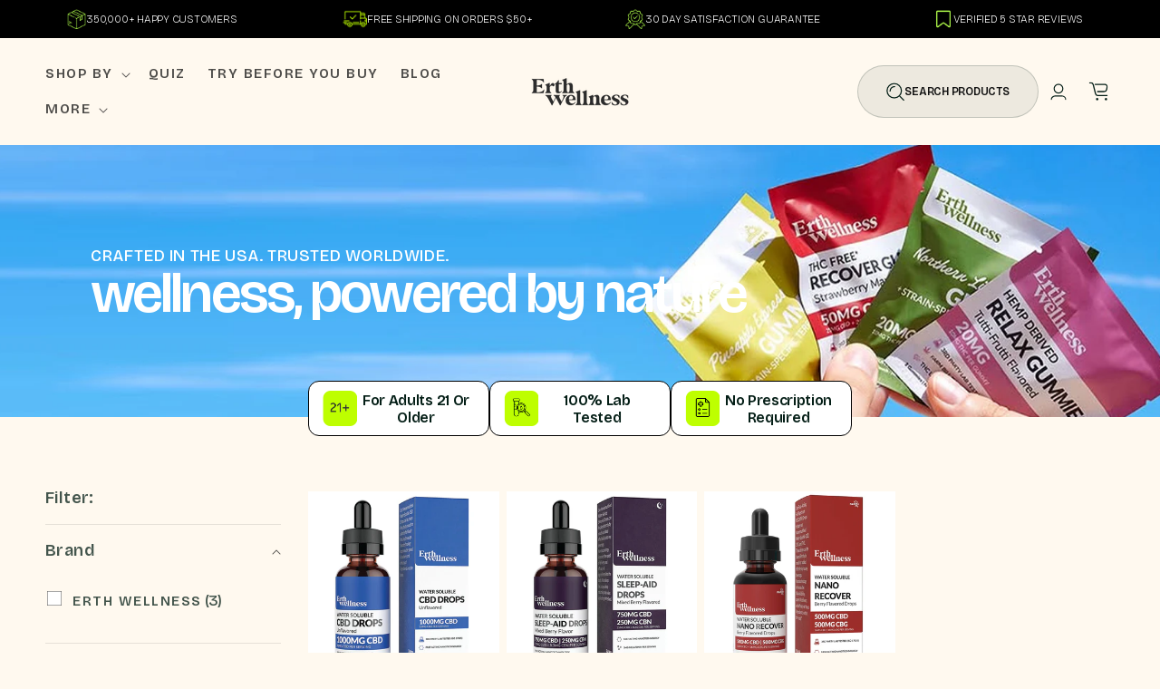

--- FILE ---
content_type: text/html; charset=utf-8
request_url: https://erthwellness.com/collections/water-soluble-cbd
body_size: 95984
content:
<!doctype html>
<html class="js" lang="en">
  <head>
    <meta charset="utf-8">
    <meta http-equiv="X-UA-Compatible" content="IE=edge">
    <meta name="viewport" content="width=device-width,initial-scale=1">
    <meta name="theme-color" content="">
    <link rel="canonical" href="https://erthwellness.com/collections/water-soluble-cbd"><link rel="icon" type="image/png" href="//erthwellness.com/cdn/shop/files/favicon.webp?crop=center&height=32&v=1689609479&width=32"><link rel="preconnect" href="https://fonts.shopifycdn.com" crossorigin><title>
      Water Soluble CBD Oil
 &ndash; Erth Wellness</title>

    
      <meta name="description" content="Discover water-soluble CBD oil products. Our flagship CBD is versatile and fast-acting for your wellness routine. Shop now.">
    
 
    

<meta property="og:site_name" content="Erth Wellness">
<meta property="og:url" content="https://erthwellness.com/collections/water-soluble-cbd">
<meta property="og:title" content="Water Soluble CBD Oil">
<meta property="og:type" content="website">
<meta property="og:description" content="Discover water-soluble CBD oil products. Our flagship CBD is versatile and fast-acting for your wellness routine. Shop now."><meta property="og:image" content="http://erthwellness.com/cdn/shop/collections/enjoy-the-profound-effect-of-nano-emulsified-water-soluble-cbd-727836.jpg?v=1686934350">
  <meta property="og:image:secure_url" content="https://erthwellness.com/cdn/shop/collections/enjoy-the-profound-effect-of-nano-emulsified-water-soluble-cbd-727836.jpg?v=1686934350">
  <meta property="og:image:width" content="1080">
  <meta property="og:image:height" content="1080"><meta name="twitter:site" content="@https://x.com/ErthWellnessInc"><meta name="twitter:card" content="summary_large_image">
<meta name="twitter:title" content="Water Soluble CBD Oil">
<meta name="twitter:description" content="Discover water-soluble CBD oil products. Our flagship CBD is versatile and fast-acting for your wellness routine. Shop now.">


    

<link rel="preload" href="https://erthwellness.com/cdn/fonts/assistant/assistant_n7.bf44452348ec8b8efa3aa3068825305886b1c83c.woff2" as="font" type="font/woff2" crossorigin>
<link rel="preload" href="https://erthwellness.com/cdn/fonts/assistant/assistant_n4.9120912a469cad1cc292572851508ca49d12e768.woff2" as="font" type="font/woff2" crossorigin>
<link rel="preload" href="https://fonts.gstatic.com/s/bricolagegrotesque/v9/3y9K6as8bTXq_nANBjzKo3IeZx8z6up5BeSl9D4dj_x9PpZBMlGIInHWVyNJ.woff2" as="font" type="font/woff2" crossorigin>

<link rel="preload" href="//erthwellness.com/cdn/shop/t/42/assets/quantity-popover.css?v=160630540099520878331766443831" as="style" onload="this.rel='stylesheet'">
<link rel="preload" href="//erthwellness.com/cdn/shop/t/42/assets/component-totals.css?v=15906652033866631521766443768" as="style" onload="this.rel='stylesheet'">
<link rel="preload" href="//erthwellness.com/cdn/shop/t/42/assets/component-cart-drawer.css?v=39223250576183958541766443752" as="style" onload="this.rel='stylesheet'">
<link rel="preload" href="//erthwellness.com/cdn/shop/t/42/assets/base.css?v=130444257774634511501766443748" as="style" onload="this.rel='stylesheet'">
<link rel="preload" href="//erthwellness.com/cdn/shop/t/42/assets/component-card.css?v=120341546515895839841766443751" as="style" onload="this.rel='stylesheet'">
<link rel="preload" href="//erthwellness.com/cdn/shop/t/42/assets/custom.css?v=4416699052755984421768118041" as="style" onload="this.rel='stylesheet'">
<link rel="preload" href="//erthwellness.com/cdn/shop/t/42/assets/component-discounts.css?v=152760482443307489271766443755" as="style" onload="this.rel='stylesheet'">
<link rel="preload" href="//erthwellness.com/cdn/shop/t/42/assets/component-cart.css?v=164708765130180853531766443753" as="style" onload="this.rel='stylesheet'">
<link rel="preload" href="//erthwellness.com/cdn/shop/t/42/assets/component-price.css?v=47596247576480123001766443763" as="style" onload="this.rel='stylesheet'">
<link rel="preload" href="https://cdnjs.cloudflare.com/ajax/libs/OwlCarousel2/2.3.4/assets/owl.theme.default.min.css" as="style" onload="this.rel='stylesheet'">
<link rel="preload" href="https://cdnjs.cloudflare.com/ajax/libs/OwlCarousel2/2.3.4/assets/owl.carousel.min.css" as="style" onload="this.rel='stylesheet'">
<link rel="preload" href="https://cdn.jsdelivr.net/npm/slick-carousel@1.8.1/slick/slick-theme.css" as="style" onload="this.rel='stylesheet'">
<link rel="preload" href="https://cdn.jsdelivr.net/npm/slick-carousel@1.8.1/slick/slick.css" as="style" onload="this.rel='stylesheet'">
<link rel="preload" href="https://cdn.jsdelivr.net/npm/slick-carousel@1.8.1/slick/slick-theme.css" as="style" onload="this.rel='stylesheet'">
<link rel="preload" href="https://cdn.shopify.com/s/files/1/1905/9639/files/simply-insurance_9d108d3e-f767-4620-b883-01045abb0584.css?v=1755758697" as="style" onload="this.rel='stylesheet'">
<link rel="preload" href="https://fonts.googleapis.com/css2?family=Bricolage+Grotesque:opsz,wght@12..96,200..800&display=swap" as="style" onload="this.rel='stylesheet'">

<link rel="preload" href="https://erthwellness.com/cdn/shopifycloud/portable-wallets/latest/accelerated-checkout-backwards-compat.css" as="style" onload="this.rel='stylesheet'" crossorigin="anonymous">

<link rel="preload" as="script" href="//erthwellness.com/cdn/shop/t/42/assets/custom.js?v=10748098632719347151768025104">
<link rel="preload" as="script" href="https://cdnjs.cloudflare.com/ajax/libs/OwlCarousel2/2.3.4/owl.carousel.min.js">
<link rel="preload" as="script" href="https://cdn.jsdelivr.net/npm/slick-carousel@1.8.1/slick/slick.min.js">
<link rel="preload" as="script" href="//erthwellness.com/cdn/shop/t/42/assets/infinite-scroll.js?v=78191882040939747281768117380">
<link rel="preload" as="script" href="https://code.jquery.com/jquery-3.6.0.min.js">

<link rel="preload" as="script" href="//erthwellness.com/cdn/shop/t/42/assets/libs.min.js?v=106015324144380758861766835699">

<link rel="preload" as="script" href="//erthwellness.com/cdn/shop/t/42/assets/libs.min.js?v=106015324144380758861766835699">

<script src="//erthwellness.com/cdn/shop/t/42/assets/libs.min.js?v=106015324144380758861766835699"></script>


    <link rel="preconnect" href="https://fonts.googleapis.com">
    <link rel="preconnect" href="https://fonts.gstatic.com" crossorigin>
    <link href="https://fonts.googleapis.com/css2?family=Bricolage+Grotesque:opsz,wght@12..96,200..800&display=swap" rel="stylesheet">
    <!-- font-family: "Bricolage Grotesque", sans-serif; -->

        <link rel="stylesheet" type="text/css" href="https://cdn.jsdelivr.net/npm/slick-carousel@1.8.1/slick/slick-theme.css"/>
    <link rel="stylesheet" type="text/css" href="https://cdn.jsdelivr.net/npm/slick-carousel@1.8.1/slick/slick.css"/>

    <script src="//erthwellness.com/cdn/shop/t/42/assets/constants.js?v=132983761750457495441766443769" defer="defer"></script>
    <script src="//erthwellness.com/cdn/shop/t/42/assets/pubsub.js?v=25310214064522200911766443830" defer="defer"></script>
    <script src="//erthwellness.com/cdn/shop/t/42/assets/global.js?v=137813734869652726571766443780" defer="defer"></script>
    <script src="//erthwellness.com/cdn/shop/t/42/assets/details-disclosure.js?v=13653116266235556501766443771" defer="defer"></script>
    <script src="//erthwellness.com/cdn/shop/t/42/assets/details-modal.js?v=25581673532751508451766443772" defer="defer"></script>
    <script src="//erthwellness.com/cdn/shop/t/42/assets/search-form.js?v=133129549252120666541766443834" defer="defer"></script>
    <script src="//erthwellness.com/cdn/shop/t/42/assets/product-form.js?v=16477139885528072191766443828" defer="defer"></script>
    <script src="//erthwellness.com/cdn/shop/t/42/assets/infinite-scroll.js?v=78191882040939747281768117380" type="text/javascript"></script>
    <script>window.performance && window.performance.mark && window.performance.mark('shopify.content_for_header.start');</script><meta name="google-site-verification" content="xolo3oJv7JdFn-BQ7uMLTVj5s72U6s0ZtASsLpbInHg">
<meta id="shopify-digital-wallet" name="shopify-digital-wallet" content="/10484973626/digital_wallets/dialog">
<link rel="alternate" type="application/atom+xml" title="Feed" href="/collections/water-soluble-cbd.atom" />
<link rel="alternate" type="application/json+oembed" href="https://erthwellness.com/collections/water-soluble-cbd.oembed">
<script async="async" data-src="/checkouts/internal/preloads.js?locale=en-US"></script>
<script id="shopify-features" type="application/json">{"accessToken":"44753c49105fba5296c49371c1926526","betas":["rich-media-storefront-analytics"],"domain":"erthwellness.com","predictiveSearch":true,"shopId":10484973626,"locale":"en"}</script>
<script>var Shopify = Shopify || {};
Shopify.shop = "erth-cbd.myshopify.com";
Shopify.locale = "en";
Shopify.currency = {"active":"USD","rate":"1.0"};
Shopify.country = "US";
Shopify.theme = {"name":"Dawn - Speed Optimized","id":144504291398,"schema_name":"Dawn","schema_version":"15.4.0","theme_store_id":887,"role":"main"};
Shopify.theme.handle = "null";
Shopify.theme.style = {"id":null,"handle":null};
Shopify.cdnHost = "erthwellness.com/cdn";
Shopify.routes = Shopify.routes || {};
Shopify.routes.root = "/";</script>
<script type="module">!function(o){(o.Shopify=o.Shopify||{}).modules=!0}(window);</script>
<script>!function(o){function n(){var o=[];function n(){o.push(Array.prototype.slice.apply(arguments))}return n.q=o,n}var t=o.Shopify=o.Shopify||{};t.loadFeatures=n(),t.autoloadFeatures=n()}(window);</script>
<script id="shop-js-analytics" type="application/json">{"pageType":"collection"}</script>
<script defer="defer" async type="module" data-mysrc="//erthwellness.com/cdn/shopifycloud/shop-js/modules/v2/client.init-shop-cart-sync_BApSsMSl.en.esm.js"></script>
<script defer="defer" async type="module" data-mysrc="//erthwellness.com/cdn/shopifycloud/shop-js/modules/v2/chunk.common_CBoos6YZ.esm.js"></script>
<script type="module">
  //await import("//erthwellness.com/cdn/shopifycloud/shop-js/modules/v2/client.init-shop-cart-sync_BApSsMSl.en.esm.js");
//await import("//erthwellness.com/cdn/shopifycloud/shop-js/modules/v2/chunk.common_CBoos6YZ.esm.js");

  window.Shopify.SignInWithShop?.initShopCartSync?.({"fedCMEnabled":true,"windoidEnabled":true});

</script>
<script>(function() {
  var isLoaded = false;
  function asyncLoad() {
    if (isLoaded) return;
    isLoaded = true;
    var urls = ["https:\/\/cdn.verifypass.com\/seller\/launcher.js?shop=erth-cbd.myshopify.com","https:\/\/www.shoutout.global\/js\/shoutout_cart.js?shop=erth-cbd.myshopify.com","https:\/\/www.shoutout.global\/js\/shoutout_theme.js?shop=erth-cbd.myshopify.com","https:\/\/tracking.trackcb.com\/track.js?site_key=678eaaefd190438194dc98e0ee6d956a\u0026cb_shopify=1\u0026shop=erth-cbd.myshopify.com","https:\/\/static.klaviyo.com\/onsite\/js\/N7F6Mk\/klaviyo.js?company_id=N7F6Mk\u0026shop=erth-cbd.myshopify.com"];
    for (var i = 0; i < urls.length; i++) {
      var s = document.createElement('script');
      s.type = 'text/javascript';
      s.async = true;
      s.src = urls[i];
      var x = document.getElementsByTagName('script')[0];
      x.parentNode.insertBefore(s, x);
    }
  };
  document.addEventListener('StartAsyncLoading',function(event){asyncLoad();});if(window.attachEvent) {
    window.attachEvent('onload', function(){});
  } else {
    window.addEventListener('load', function(){}, false);
  }
})();</script>
<script id="__st">var __st={"a":10484973626,"offset":-28800,"reqid":"3cbb2779-3d8d-4140-a818-196d7749b693-1768932001","pageurl":"erthwellness.com\/collections\/water-soluble-cbd","u":"077cbbc675cd","p":"collection","rtyp":"collection","rid":61932240954};</script>
<script>window.ShopifyPaypalV4VisibilityTracking = true;</script>
<script id="captcha-bootstrap">!function(){'use strict';const t='contact',e='account',n='new_comment',o=[[t,t],['blogs',n],['comments',n],[t,'customer']],c=[[e,'customer_login'],[e,'guest_login'],[e,'recover_customer_password'],[e,'create_customer']],r=t=>t.map((([t,e])=>`form[action*='/${t}']:not([data-nocaptcha='true']) input[name='form_type'][value='${e}']`)).join(','),a=t=>()=>t?[...document.querySelectorAll(t)].map((t=>t.form)):[];function s(){const t=[...o],e=r(t);return a(e)}const i='password',u='form_key',d=['recaptcha-v3-token','g-recaptcha-response','h-captcha-response',i],f=()=>{try{return window.sessionStorage}catch{return}},m='__shopify_v',_=t=>t.elements[u];function p(t,e,n=!1){try{const o=window.sessionStorage,c=JSON.parse(o.getItem(e)),{data:r}=function(t){const{data:e,action:n}=t;return t[m]||n?{data:e,action:n}:{data:t,action:n}}(c);for(const[e,n]of Object.entries(r))t.elements[e]&&(t.elements[e].value=n);n&&o.removeItem(e)}catch(o){console.error('form repopulation failed',{error:o})}}const l='form_type',E='cptcha';function T(t){t.dataset[E]=!0}const w=window,h=w.document,L='Shopify',v='ce_forms',y='captcha';let A=!1;((t,e)=>{const n=(g='f06e6c50-85a8-45c8-87d0-21a2b65856fe',I='https://cdn.shopify.com/shopifycloud/storefront-forms-hcaptcha/ce_storefront_forms_captcha_hcaptcha.v1.5.2.iife.js',D={infoText:'Protected by hCaptcha',privacyText:'Privacy',termsText:'Terms'},(t,e,n)=>{const o=w[L][v],c=o.bindForm;if(c)return c(t,g,e,D).then(n);var r;o.q.push([[t,g,e,D],n]),r=I,A||(h.body.append(Object.assign(h.createElement('script'),{id:'captcha-provider',async:!0,src:r})),A=!0)});var g,I,D;w[L]=w[L]||{},w[L][v]=w[L][v]||{},w[L][v].q=[],w[L][y]=w[L][y]||{},w[L][y].protect=function(t,e){n(t,void 0,e),T(t)},Object.freeze(w[L][y]),function(t,e,n,w,h,L){const[v,y,A,g]=function(t,e,n){const i=e?o:[],u=t?c:[],d=[...i,...u],f=r(d),m=r(i),_=r(d.filter((([t,e])=>n.includes(e))));return[a(f),a(m),a(_),s()]}(w,h,L),I=t=>{const e=t.target;return e instanceof HTMLFormElement?e:e&&e.form},D=t=>v().includes(t);t.addEventListener('submit',(t=>{const e=I(t);if(!e)return;const n=D(e)&&!e.dataset.hcaptchaBound&&!e.dataset.recaptchaBound,o=_(e),c=g().includes(e)&&(!o||!o.value);(n||c)&&t.preventDefault(),c&&!n&&(function(t){try{if(!f())return;!function(t){const e=f();if(!e)return;const n=_(t);if(!n)return;const o=n.value;o&&e.removeItem(o)}(t);const e=Array.from(Array(32),(()=>Math.random().toString(36)[2])).join('');!function(t,e){_(t)||t.append(Object.assign(document.createElement('input'),{type:'hidden',name:u})),t.elements[u].value=e}(t,e),function(t,e){const n=f();if(!n)return;const o=[...t.querySelectorAll(`input[type='${i}']`)].map((({name:t})=>t)),c=[...d,...o],r={};for(const[a,s]of new FormData(t).entries())c.includes(a)||(r[a]=s);n.setItem(e,JSON.stringify({[m]:1,action:t.action,data:r}))}(t,e)}catch(e){console.error('failed to persist form',e)}}(e),e.submit())}));const S=(t,e)=>{t&&!t.dataset[E]&&(n(t,e.some((e=>e===t))),T(t))};for(const o of['focusin','change'])t.addEventListener(o,(t=>{const e=I(t);D(e)&&S(e,y())}));const B=e.get('form_key'),M=e.get(l),P=B&&M;t.addEventListener('StartPreviewBarLoading',(()=>{const t=y();if(P)for(const e of t)e.elements[l].value===M&&p(e,B);[...new Set([...A(),...v().filter((t=>'true'===t.dataset.shopifyCaptcha))])].forEach((e=>S(e,t)))}))}(h,new URLSearchParams(w.location.search),n,t,e,['guest_login'])})(!0,!0)}();</script>
<script integrity="sha256-4kQ18oKyAcykRKYeNunJcIwy7WH5gtpwJnB7kiuLZ1E=" data-source-attribution="shopify.loadfeatures" defer="defer" data-src="//erthwellness.com/cdn/shopifycloud/storefront/assets/storefront/load_feature-a0a9edcb.js" crossorigin="anonymous"></script>
<script data-source-attribution="shopify.dynamic_checkout.dynamic.init">var Shopify=Shopify||{};Shopify.PaymentButton=Shopify.PaymentButton||{isStorefrontPortableWallets:!0,init:function(){window.Shopify.PaymentButton.init=function(){};var t=document.createElement("script");t.src="https://erthwellness.com/cdn/shopifycloud/portable-wallets/latest/portable-wallets.en.js",t.type="module",document.head.appendChild(t)}};
</script>
<script data-source-attribution="shopify.dynamic_checkout.buyer_consent">
  function portableWalletsHideBuyerConsent(e){var t=document.getElementById("shopify-buyer-consent"),n=document.getElementById("shopify-subscription-policy-button");t&&n&&(t.classList.add("hidden"),t.setAttribute("aria-hidden","true"),n.removeEventListener("click",e))}function portableWalletsShowBuyerConsent(e){var t=document.getElementById("shopify-buyer-consent"),n=document.getElementById("shopify-subscription-policy-button");t&&n&&(t.classList.remove("hidden"),t.removeAttribute("aria-hidden"),n.addEventListener("click",e))}window.Shopify?.PaymentButton&&(window.Shopify.PaymentButton.hideBuyerConsent=portableWalletsHideBuyerConsent,window.Shopify.PaymentButton.showBuyerConsent=portableWalletsShowBuyerConsent);
</script>
<script data-source-attribution="shopify.dynamic_checkout.cart.bootstrap">document.addEventListener("StartPreviewBarLoading",(function(){function t(){return document.querySelector("shopify-accelerated-checkout-cart, shopify-accelerated-checkout")}if(t())Shopify.PaymentButton.init();else{new MutationObserver((function(e,n){t()&&(Shopify.PaymentButton.init(),n.disconnect())})).observe(document.body,{childList:!0,subtree:!0})}}));
</script>
<link id="shopify-accelerated-checkout-styles" rel="stylesheet" media="screen" href="https://erthwellness.com/cdn/shopifycloud/portable-wallets/latest/accelerated-checkout-backwards-compat.css" crossorigin="anonymous">
<style id="shopify-accelerated-checkout-cart">
        #shopify-buyer-consent {
  margin-top: 1em;
  display: inline-block;
  width: 100%;
}

#shopify-buyer-consent.hidden {
  display: none;
}

#shopify-subscription-policy-button {
  background: none;
  border: none;
  padding: 0;
  text-decoration: underline;
  font-size: inherit;
  cursor: pointer;
}

#shopify-subscription-policy-button::before {
  box-shadow: none;
}

      </style>
<script id="sections-script" data-sections="header" defer="defer" src="//erthwellness.com/cdn/shop/t/42/compiled_assets/scripts.js?v=16560"></script>
<script>window.performance && window.performance.mark && window.performance.mark('shopify.content_for_header.end');</script> 


    <style data-shopify>
      @font-face {
  font-family: Assistant;
  font-weight: 400;
  font-style: normal;
  font-display: swap;
  src: url("//erthwellness.com/cdn/fonts/assistant/assistant_n4.9120912a469cad1cc292572851508ca49d12e768.woff2") format("woff2"),
       url("//erthwellness.com/cdn/fonts/assistant/assistant_n4.6e9875ce64e0fefcd3f4446b7ec9036b3ddd2985.woff") format("woff");
}

      @font-face {
  font-family: Assistant;
  font-weight: 700;
  font-style: normal;
  font-display: swap;
  src: url("//erthwellness.com/cdn/fonts/assistant/assistant_n7.bf44452348ec8b8efa3aa3068825305886b1c83c.woff2") format("woff2"),
       url("//erthwellness.com/cdn/fonts/assistant/assistant_n7.0c887fee83f6b3bda822f1150b912c72da0f7b64.woff") format("woff");
}

      
      
      @font-face {
  font-family: Assistant;
  font-weight: 400;
  font-style: normal;
  font-display: swap;
  src: url("//erthwellness.com/cdn/fonts/assistant/assistant_n4.9120912a469cad1cc292572851508ca49d12e768.woff2") format("woff2"),
       url("//erthwellness.com/cdn/fonts/assistant/assistant_n4.6e9875ce64e0fefcd3f4446b7ec9036b3ddd2985.woff") format("woff");
}


      
        :root,
        .color-scheme-1 {
          --color-background: 255,255,255;
        
          --gradient-background: #ffffff;
        

        

        --color-foreground: 18,18,18;
        --color-background-contrast: 191,191,191;
        --color-shadow: 18,18,18;
        --color-button: 18,18,18;
        --color-button-text: 255,255,255;
        --color-secondary-button: 255,255,255;
        --color-secondary-button-text: 18,18,18;
        --color-link: 18,18,18;
        --color-badge-foreground: 18,18,18;
        --color-badge-background: 255,255,255;
        --color-badge-border: 18,18,18;
        --payment-terms-background-color: rgb(255 255 255);
      }
      
        
        .color-scheme-2 {
          --color-background: 243,243,243;
        
          --gradient-background: #f3f3f3;
        

        

        --color-foreground: 18,18,18;
        --color-background-contrast: 179,179,179;
        --color-shadow: 18,18,18;
        --color-button: 18,18,18;
        --color-button-text: 243,243,243;
        --color-secondary-button: 243,243,243;
        --color-secondary-button-text: 18,18,18;
        --color-link: 18,18,18;
        --color-badge-foreground: 18,18,18;
        --color-badge-background: 243,243,243;
        --color-badge-border: 18,18,18;
        --payment-terms-background-color: rgb(243 243 243);
      }
      
        
        .color-scheme-3 {
          --color-background: 36,40,51;
        
          --gradient-background: #242833;
        

        

        --color-foreground: 255,255,255;
        --color-background-contrast: 47,52,66;
        --color-shadow: 18,18,18;
        --color-button: 255,255,255;
        --color-button-text: 0,0,0;
        --color-secondary-button: 36,40,51;
        --color-secondary-button-text: 255,255,255;
        --color-link: 255,255,255;
        --color-badge-foreground: 255,255,255;
        --color-badge-background: 36,40,51;
        --color-badge-border: 255,255,255;
        --payment-terms-background-color: rgb(36 40 51);
      }
      
        
        .color-scheme-4 {
          --color-background: 18,18,18;
        
          --gradient-background: #121212;
        

        

        --color-foreground: 255,255,255;
        --color-background-contrast: 146,146,146;
        --color-shadow: 18,18,18;
        --color-button: 255,255,255;
        --color-button-text: 18,18,18;
        --color-secondary-button: 18,18,18;
        --color-secondary-button-text: 255,255,255;
        --color-link: 255,255,255;
        --color-badge-foreground: 255,255,255;
        --color-badge-background: 18,18,18;
        --color-badge-border: 255,255,255;
        --payment-terms-background-color: rgb(18 18 18);
      }
      
        
        .color-scheme-5 {
          --color-background: 51,79,180;
        
          --gradient-background: #334fb4;
        

        

        --color-foreground: 255,255,255;
        --color-background-contrast: 23,35,81;
        --color-shadow: 18,18,18;
        --color-button: 255,255,255;
        --color-button-text: 51,79,180;
        --color-secondary-button: 51,79,180;
        --color-secondary-button-text: 255,255,255;
        --color-link: 255,255,255;
        --color-badge-foreground: 255,255,255;
        --color-badge-background: 51,79,180;
        --color-badge-border: 255,255,255;
        --payment-terms-background-color: rgb(51 79 180);
      }
      
        
        .color-scheme-dab09744-0a7c-4619-b75c-ec913cae66fe {
          --color-background: 255,249,239;
        
          --gradient-background: #fff9ef;
        

        

        --color-foreground: 18,18,18;
        --color-background-contrast: 255,201,112;
        --color-shadow: 18,18,18;
        --color-button: 190,255,0;
        --color-button-text: 18,18,18;
        --color-secondary-button: 255,249,239;
        --color-secondary-button-text: 190,255,0;
        --color-link: 190,255,0;
        --color-badge-foreground: 18,18,18;
        --color-badge-background: 255,249,239;
        --color-badge-border: 18,18,18;
        --payment-terms-background-color: rgb(255 249 239);
      }
      

      body, .color-scheme-1, .color-scheme-2, .color-scheme-3, .color-scheme-4, .color-scheme-5, .color-scheme-dab09744-0a7c-4619-b75c-ec913cae66fe {
        color: rgba(var(--color-foreground), 0.75);
        background-color: rgb(var(--color-background));
      }

      :root {
        --font-body-family: Assistant, sans-serif;
        --font-body-style: normal;
        --font-body-weight: 400;
        --font-body-weight-bold: 700;

        --font-heading-family: Assistant, sans-serif;
        --font-heading-style: normal;
        --font-heading-weight: 400;

        --font-body-scale: 1.0;
        --font-heading-scale: 1.0;

        --media-padding: px;
        --media-border-opacity: 0.05;
        --media-border-width: 1px;
        --media-radius: 0px;
        --media-shadow-opacity: 0.0;
        --media-shadow-horizontal-offset: 0px;
        --media-shadow-vertical-offset: 4px;
        --media-shadow-blur-radius: 5px;
        --media-shadow-visible: 0;

        --page-width: 140rem;
        --page-width-margin: 0rem;

        --product-card-image-padding: 0.0rem;
        --product-card-corner-radius: 0.0rem;
        --product-card-text-alignment: left;
        --product-card-border-width: 0.0rem;
        --product-card-border-opacity: 0.1;
        --product-card-shadow-opacity: 0.0;
        --product-card-shadow-visible: 0;
        --product-card-shadow-horizontal-offset: 0.0rem;
        --product-card-shadow-vertical-offset: 0.4rem;
        --product-card-shadow-blur-radius: 0.5rem;

        --collection-card-image-padding: 0.0rem;
        --collection-card-corner-radius: 0.0rem;
        --collection-card-text-alignment: left;
        --collection-card-border-width: 0.0rem;
        --collection-card-border-opacity: 0.1;
        --collection-card-shadow-opacity: 0.0;
        --collection-card-shadow-visible: 0;
        --collection-card-shadow-horizontal-offset: 0.0rem;
        --collection-card-shadow-vertical-offset: 0.4rem;
        --collection-card-shadow-blur-radius: 0.5rem;

        --blog-card-image-padding: 0.0rem;
        --blog-card-corner-radius: 0.0rem;
        --blog-card-text-alignment: left;
        --blog-card-border-width: 0.0rem;
        --blog-card-border-opacity: 0.1;
        --blog-card-shadow-opacity: 0.0;
        --blog-card-shadow-visible: 0;
        --blog-card-shadow-horizontal-offset: 0.0rem;
        --blog-card-shadow-vertical-offset: 0.4rem;
        --blog-card-shadow-blur-radius: 0.5rem;

        --badge-corner-radius: 4.0rem;

        --popup-border-width: 1px;
        --popup-border-opacity: 0.1;
        --popup-corner-radius: 0px;
        --popup-shadow-opacity: 0.05;
        --popup-shadow-horizontal-offset: 0px;
        --popup-shadow-vertical-offset: 4px;
        --popup-shadow-blur-radius: 5px;

        --drawer-border-width: 1px;
        --drawer-border-opacity: 0.1;
        --drawer-shadow-opacity: 0.0;
        --drawer-shadow-horizontal-offset: 0px;
        --drawer-shadow-vertical-offset: 4px;
        --drawer-shadow-blur-radius: 5px;

        --spacing-sections-desktop: 0px;
        --spacing-sections-mobile: 0px;

        --grid-desktop-vertical-spacing: 8px;
        --grid-desktop-horizontal-spacing: 8px;
        --grid-mobile-vertical-spacing: 4px;
        --grid-mobile-horizontal-spacing: 4px;

        --text-boxes-border-opacity: 0.1;
        --text-boxes-border-width: 0px;
        --text-boxes-radius: 0px;
        --text-boxes-shadow-opacity: 0.0;
        --text-boxes-shadow-visible: 0;
        --text-boxes-shadow-horizontal-offset: 0px;
        --text-boxes-shadow-vertical-offset: 4px;
        --text-boxes-shadow-blur-radius: 5px;

        --buttons-radius: 40px;
        --buttons-radius-outset: 41px;
        --buttons-border-width: 1px;
        --buttons-border-opacity: 1.0;
        --buttons-shadow-opacity: 0.0;
        --buttons-shadow-visible: 0;
        --buttons-shadow-horizontal-offset: 0px;
        --buttons-shadow-vertical-offset: 4px;
        --buttons-shadow-blur-radius: 5px;
        --buttons-border-offset: 0.3px;

        --inputs-radius: 0px;
        --inputs-border-width: 1px;
        --inputs-border-opacity: 0.55;
        --inputs-shadow-opacity: 0.0;
        --inputs-shadow-horizontal-offset: 0px;
        --inputs-margin-offset: 0px;
        --inputs-shadow-vertical-offset: 4px;
        --inputs-shadow-blur-radius: 5px;
        --inputs-radius-outset: 0px;

        --variant-pills-radius: 40px;
        --variant-pills-border-width: 1px;
        --variant-pills-border-opacity: 0.55;
        --variant-pills-shadow-opacity: 0.0;
        --variant-pills-shadow-horizontal-offset: 0px;
        --variant-pills-shadow-vertical-offset: 4px;
        --variant-pills-shadow-blur-radius: 5px;
      }

      *,
      *::before,
      *::after {
        box-sizing: inherit;
      }

      html {
        box-sizing: border-box;
        font-size: calc(var(--font-body-scale) * 62.5%);
        height: 100%;
      }

      body {
        display: grid;
        grid-template-rows: auto auto 1fr auto;
        grid-template-columns: 100%;
        /*min-height: 100%;*/
        margin: 0;
        font-size: 1.5rem;
        letter-spacing: 0.06rem;
        line-height: calc(1 + 0.8 / var(--font-body-scale));
        font-family: var(--font-body-family);
        font-style: var(--font-body-style);
        font-weight: var(--font-body-weight);
      }

      @media screen and (min-width: 750px) {
        body {
          font-size: 1.6rem;
        }
      }
    </style>

    <link href="//erthwellness.com/cdn/shop/t/42/assets/base.css?v=130444257774634511501766443748" rel="stylesheet" type="text/css" media="all" />
    <link rel="stylesheet" href="//erthwellness.com/cdn/shop/t/42/assets/component-cart-items.css?v=13033300910818915211766443752" media="print" onload="this.media='all'"><link href="//erthwellness.com/cdn/shop/t/42/assets/component-cart-drawer.css?v=39223250576183958541766443752" rel="stylesheet" type="text/css" media="all" />
      <link href="//erthwellness.com/cdn/shop/t/42/assets/component-cart.css?v=164708765130180853531766443753" rel="stylesheet" type="text/css" media="all" />
      <link href="//erthwellness.com/cdn/shop/t/42/assets/component-totals.css?v=15906652033866631521766443768" rel="stylesheet" type="text/css" media="all" />
      <link href="//erthwellness.com/cdn/shop/t/42/assets/component-price.css?v=47596247576480123001766443763" rel="stylesheet" type="text/css" media="all" />
      <link href="//erthwellness.com/cdn/shop/t/42/assets/component-discounts.css?v=152760482443307489271766443755" rel="stylesheet" type="text/css" media="all" />

      <link rel="preload" as="font" href="//erthwellness.com/cdn/fonts/assistant/assistant_n4.9120912a469cad1cc292572851508ca49d12e768.woff2" type="font/woff2" crossorigin>
      

      <link rel="preload" as="font" href="//erthwellness.com/cdn/fonts/assistant/assistant_n4.9120912a469cad1cc292572851508ca49d12e768.woff2" type="font/woff2" crossorigin>
      
<link href="//erthwellness.com/cdn/shop/t/42/assets/component-localization-form.css?v=170315343355214948141766443758" rel="stylesheet" type="text/css" media="all" />
      <script src="//erthwellness.com/cdn/shop/t/42/assets/localization-form.js?v=144176611646395275351766443823" defer="defer"></script><link
        rel="stylesheet"
        href="//erthwellness.com/cdn/shop/t/42/assets/component-predictive-search.css?v=118923337488134913561766443762"
        media="print"
        onload="this.media='all'"
      ><script>
      if (Shopify.designMode) {
        document.documentElement.classList.add('shopify-design-mode');
      }
    </script>

    <!-- jQuery -->
    <script src="https://code.jquery.com/jquery-3.6.0.min.js"></script>

  
    <!-- Owl Carousel CSS -->
    <link rel="stylesheet" href="https://cdnjs.cloudflare.com/ajax/libs/OwlCarousel2/2.3.4/assets/owl.carousel.min.css" />
    <link rel="stylesheet" href="https://cdnjs.cloudflare.com/ajax/libs/OwlCarousel2/2.3.4/assets/owl.theme.default.min.css" />

    <link href="//erthwellness.com/cdn/shop/t/42/assets/custom.css?v=4416699052755984421768118041" rel="stylesheet" type="text/css" media="all" />


  <!--Gem_Page_Header_Script-->
    


<!--End_Gem_Page_Header_Script-->
<!-- BEGIN app block: shopify://apps/microsoft-clarity/blocks/clarity_js/31c3d126-8116-4b4a-8ba1-baeda7c4aeea -->
<script type="text/javascript">
  (function (c, l, a, r, i, t, y) {
    c[a] = c[a] || function () { (c[a].q = c[a].q || []).push(arguments); };
    t = l.createElement(r); t.async = 1; t.src = "https://www.clarity.ms/tag/" + i + "?ref=shopify";
    y = l.getElementsByTagName(r)[0]; y.parentNode.insertBefore(t, y);

    c.Shopify.loadFeatures([{ name: "consent-tracking-api", version: "0.1" }], error => {
      if (error) {
        console.error("Error loading Shopify features:", error);
        return;
      }

      c[a]('consentv2', {
        ad_Storage: c.Shopify.customerPrivacy.marketingAllowed() ? "granted" : "denied",
        analytics_Storage: c.Shopify.customerPrivacy.analyticsProcessingAllowed() ? "granted" : "denied",
      });
    });

    l.addEventListener("visitorConsentCollected", function (e) {
      c[a]('consentv2', {
        ad_Storage: e.detail.marketingAllowed ? "granted" : "denied",
        analytics_Storage: e.detail.analyticsAllowed ? "granted" : "denied",
      });
    });
  })(window, document, "clarity", "script", "uttot1wl9g");
</script>



<!-- END app block --><link href="https://monorail-edge.shopifysvc.com" rel="dns-prefetch">
<script>(function(){if ("sendBeacon" in navigator && "performance" in window) {try {var session_token_from_headers = performance.getEntriesByType('navigation')[0].serverTiming.find(x => x.name == '_s').description;} catch {var session_token_from_headers = undefined;}var session_cookie_matches = document.cookie.match(/_shopify_s=([^;]*)/);var session_token_from_cookie = session_cookie_matches && session_cookie_matches.length === 2 ? session_cookie_matches[1] : "";var session_token = session_token_from_headers || session_token_from_cookie || "";function handle_abandonment_event(e) {var entries = performance.getEntries().filter(function(entry) {return /monorail-edge.shopifysvc.com/.test(entry.name);});if (!window.abandonment_tracked && entries.length === 0) {window.abandonment_tracked = true;var currentMs = Date.now();var navigation_start = performance.timing.navigationStart;var payload = {shop_id: 10484973626,url: window.location.href,navigation_start,duration: currentMs - navigation_start,session_token,page_type: "collection"};window.navigator.sendBeacon("https://monorail-edge.shopifysvc.com/v1/produce", JSON.stringify({schema_id: "online_store_buyer_site_abandonment/1.1",payload: payload,metadata: {event_created_at_ms: currentMs,event_sent_at_ms: currentMs}}));}}window.addEventListener('pagehide', handle_abandonment_event);}}());</script>
<script id="web-pixels-manager-setup">(function e(e,d,r,n,o){if(void 0===o&&(o={}),!Boolean(null===(a=null===(i=window.Shopify)||void 0===i?void 0:i.analytics)||void 0===a?void 0:a.replayQueue)){var i,a;window.Shopify=window.Shopify||{};var t=window.Shopify;t.analytics=t.analytics||{};var s=t.analytics;s.replayQueue=[],s.publish=function(e,d,r){return s.replayQueue.push([e,d,r]),!0};try{self.performance.mark("wpm:start")}catch(e){}var l=function(){var e={modern:/Edge?\/(1{2}[4-9]|1[2-9]\d|[2-9]\d{2}|\d{4,})\.\d+(\.\d+|)|Firefox\/(1{2}[4-9]|1[2-9]\d|[2-9]\d{2}|\d{4,})\.\d+(\.\d+|)|Chrom(ium|e)\/(9{2}|\d{3,})\.\d+(\.\d+|)|(Maci|X1{2}).+ Version\/(15\.\d+|(1[6-9]|[2-9]\d|\d{3,})\.\d+)([,.]\d+|)( \(\w+\)|)( Mobile\/\w+|) Safari\/|Chrome.+OPR\/(9{2}|\d{3,})\.\d+\.\d+|(CPU[ +]OS|iPhone[ +]OS|CPU[ +]iPhone|CPU IPhone OS|CPU iPad OS)[ +]+(15[._]\d+|(1[6-9]|[2-9]\d|\d{3,})[._]\d+)([._]\d+|)|Android:?[ /-](13[3-9]|1[4-9]\d|[2-9]\d{2}|\d{4,})(\.\d+|)(\.\d+|)|Android.+Firefox\/(13[5-9]|1[4-9]\d|[2-9]\d{2}|\d{4,})\.\d+(\.\d+|)|Android.+Chrom(ium|e)\/(13[3-9]|1[4-9]\d|[2-9]\d{2}|\d{4,})\.\d+(\.\d+|)|SamsungBrowser\/([2-9]\d|\d{3,})\.\d+/,legacy:/Edge?\/(1[6-9]|[2-9]\d|\d{3,})\.\d+(\.\d+|)|Firefox\/(5[4-9]|[6-9]\d|\d{3,})\.\d+(\.\d+|)|Chrom(ium|e)\/(5[1-9]|[6-9]\d|\d{3,})\.\d+(\.\d+|)([\d.]+$|.*Safari\/(?![\d.]+ Edge\/[\d.]+$))|(Maci|X1{2}).+ Version\/(10\.\d+|(1[1-9]|[2-9]\d|\d{3,})\.\d+)([,.]\d+|)( \(\w+\)|)( Mobile\/\w+|) Safari\/|Chrome.+OPR\/(3[89]|[4-9]\d|\d{3,})\.\d+\.\d+|(CPU[ +]OS|iPhone[ +]OS|CPU[ +]iPhone|CPU IPhone OS|CPU iPad OS)[ +]+(10[._]\d+|(1[1-9]|[2-9]\d|\d{3,})[._]\d+)([._]\d+|)|Android:?[ /-](13[3-9]|1[4-9]\d|[2-9]\d{2}|\d{4,})(\.\d+|)(\.\d+|)|Mobile Safari.+OPR\/([89]\d|\d{3,})\.\d+\.\d+|Android.+Firefox\/(13[5-9]|1[4-9]\d|[2-9]\d{2}|\d{4,})\.\d+(\.\d+|)|Android.+Chrom(ium|e)\/(13[3-9]|1[4-9]\d|[2-9]\d{2}|\d{4,})\.\d+(\.\d+|)|Android.+(UC? ?Browser|UCWEB|U3)[ /]?(15\.([5-9]|\d{2,})|(1[6-9]|[2-9]\d|\d{3,})\.\d+)\.\d+|SamsungBrowser\/(5\.\d+|([6-9]|\d{2,})\.\d+)|Android.+MQ{2}Browser\/(14(\.(9|\d{2,})|)|(1[5-9]|[2-9]\d|\d{3,})(\.\d+|))(\.\d+|)|K[Aa][Ii]OS\/(3\.\d+|([4-9]|\d{2,})\.\d+)(\.\d+|)/},d=e.modern,r=e.legacy,n=navigator.userAgent;return n.match(d)?"modern":n.match(r)?"legacy":"unknown"}(),u="modern"===l?"modern":"legacy",c=(null!=n?n:{modern:"",legacy:""})[u],f=function(e){return[e.baseUrl,"/wpm","/b",e.hashVersion,"modern"===e.buildTarget?"m":"l",".js"].join("")}({baseUrl:d,hashVersion:r,buildTarget:u}),m=function(e){var d=e.version,r=e.bundleTarget,n=e.surface,o=e.pageUrl,i=e.monorailEndpoint;return{emit:function(e){var a=e.status,t=e.errorMsg,s=(new Date).getTime(),l=JSON.stringify({metadata:{event_sent_at_ms:s},events:[{schema_id:"web_pixels_manager_load/3.1",payload:{version:d,bundle_target:r,page_url:o,status:a,surface:n,error_msg:t},metadata:{event_created_at_ms:s}}]});if(!i)return console&&console.warn&&console.warn("[Web Pixels Manager] No Monorail endpoint provided, skipping logging."),!1;try{return self.navigator.sendBeacon.bind(self.navigator)(i,l)}catch(e){}var u=new XMLHttpRequest;try{return u.open("POST",i,!0),u.setRequestHeader("Content-Type","text/plain"),u.send(l),!0}catch(e){return console&&console.warn&&console.warn("[Web Pixels Manager] Got an unhandled error while logging to Monorail."),!1}}}}({version:r,bundleTarget:l,surface:e.surface,pageUrl:self.location.href,monorailEndpoint:e.monorailEndpoint});try{o.browserTarget=l,function(e){var d=e.src,r=e.async,n=void 0===r||r,o=e.onload,i=e.onerror,a=e.sri,t=e.scriptDataAttributes,s=void 0===t?{}:t,l=document.createElement("script"),u=document.querySelector("head"),c=document.querySelector("body");if(l.async=n,l.src=d,a&&(l.integrity=a,l.crossOrigin="anonymous"),s)for(var f in s)if(Object.prototype.hasOwnProperty.call(s,f))try{l.dataset[f]=s[f]}catch(e){}if(o&&l.addEventListener("load",o),i&&l.addEventListener("error",i),u)u.appendChild(l);else{if(!c)throw new Error("Did not find a head or body element to append the script");c.appendChild(l)}}({src:f,async:!0,onload:function(){if(!function(){var e,d;return Boolean(null===(d=null===(e=window.Shopify)||void 0===e?void 0:e.analytics)||void 0===d?void 0:d.initialized)}()){var d=window.webPixelsManager.init(e)||void 0;if(d){var r=window.Shopify.analytics;r.replayQueue.forEach((function(e){var r=e[0],n=e[1],o=e[2];d.publishCustomEvent(r,n,o)})),r.replayQueue=[],r.publish=d.publishCustomEvent,r.visitor=d.visitor,r.initialized=!0}}},onerror:function(){return m.emit({status:"failed",errorMsg:"".concat(f," has failed to load")})},sri:function(e){var d=/^sha384-[A-Za-z0-9+/=]+$/;return"string"==typeof e&&d.test(e)}(c)?c:"",scriptDataAttributes:o}),m.emit({status:"loading"})}catch(e){m.emit({status:"failed",errorMsg:(null==e?void 0:e.message)||"Unknown error"})}}})({shopId: 10484973626,storefrontBaseUrl: "https://erthwellness.com",extensionsBaseUrl: "https://extensions.shopifycdn.com/cdn/shopifycloud/web-pixels-manager",monorailEndpoint: "https://monorail-edge.shopifysvc.com/unstable/produce_batch",surface: "storefront-renderer",enabledBetaFlags: ["2dca8a86"],webPixelsConfigList: [{"id":"1824522310","configuration":"{\"projectId\":\"uttot1wl9g\"}","eventPayloadVersion":"v1","runtimeContext":"STRICT","scriptVersion":"cf1781658ed156031118fc4bbc2ed159","type":"APP","apiClientId":240074326017,"privacyPurposes":[],"capabilities":["advanced_dom_events"],"dataSharingAdjustments":{"protectedCustomerApprovalScopes":["read_customer_personal_data"]}},{"id":"1728249926","configuration":"{\"eventKey\":\"6a856882-e4e3-4778-8779-f44ff0a2031f\",\"name\":\"erth-cbd - Axon Pixel\",\"storefrontToken\":\"143356732c2519db42894c862101d834\"}","eventPayloadVersion":"v1","runtimeContext":"STRICT","scriptVersion":"c88b5f5bf25c33e97c35a77efbf9a2d9","type":"APP","apiClientId":256560922625,"privacyPurposes":["ANALYTICS","MARKETING","SALE_OF_DATA"],"dataSharingAdjustments":{"protectedCustomerApprovalScopes":["read_customer_address","read_customer_email","read_customer_personal_data","read_customer_phone"]}},{"id":"1611694150","configuration":"{\"accountID\":\"123\"}","eventPayloadVersion":"v1","runtimeContext":"STRICT","scriptVersion":"dc1682b1c6a58e0e1f6a7bfa5a69052a","type":"APP","apiClientId":438566913,"privacyPurposes":["ANALYTICS"],"dataSharingAdjustments":{"protectedCustomerApprovalScopes":["read_customer_address","read_customer_email","read_customer_personal_data","read_customer_phone"]}},{"id":"1561428038","configuration":"{\"pixel_id\":\"1536174530751648\",\"pixel_type\":\"facebook_pixel\"}","eventPayloadVersion":"v1","runtimeContext":"OPEN","scriptVersion":"ca16bc87fe92b6042fbaa3acc2fbdaa6","type":"APP","apiClientId":2329312,"privacyPurposes":["ANALYTICS","MARKETING","SALE_OF_DATA"],"dataSharingAdjustments":{"protectedCustomerApprovalScopes":["read_customer_address","read_customer_email","read_customer_name","read_customer_personal_data","read_customer_phone"]}},{"id":"1420558406","configuration":"{\"accountID\":\"N7F6Mk\",\"webPixelConfig\":\"eyJlbmFibGVBZGRlZFRvQ2FydEV2ZW50cyI6IHRydWV9\"}","eventPayloadVersion":"v1","runtimeContext":"STRICT","scriptVersion":"524f6c1ee37bacdca7657a665bdca589","type":"APP","apiClientId":123074,"privacyPurposes":["ANALYTICS","MARKETING"],"dataSharingAdjustments":{"protectedCustomerApprovalScopes":["read_customer_address","read_customer_email","read_customer_name","read_customer_personal_data","read_customer_phone"]}},{"id":"819658822","configuration":"{\"pixelId\":\"a0bdb8dd-d42a-45dd-8cc6-8d23a47038d1\"}","eventPayloadVersion":"v1","runtimeContext":"STRICT","scriptVersion":"c119f01612c13b62ab52809eb08154bb","type":"APP","apiClientId":2556259,"privacyPurposes":["ANALYTICS","MARKETING","SALE_OF_DATA"],"dataSharingAdjustments":{"protectedCustomerApprovalScopes":["read_customer_address","read_customer_email","read_customer_name","read_customer_personal_data","read_customer_phone"]}},{"id":"404586566","configuration":"{\"config\":\"{\\\"pixel_id\\\":\\\"G-BG8JLJWP7B\\\",\\\"gtag_events\\\":[{\\\"type\\\":\\\"begin_checkout\\\",\\\"action_label\\\":\\\"G-BG8JLJWP7B\\\"},{\\\"type\\\":\\\"search\\\",\\\"action_label\\\":\\\"G-BG8JLJWP7B\\\"},{\\\"type\\\":\\\"view_item\\\",\\\"action_label\\\":[\\\"G-BG8JLJWP7B\\\",\\\"MC-CGMZGCC7CW\\\"]},{\\\"type\\\":\\\"purchase\\\",\\\"action_label\\\":[\\\"G-BG8JLJWP7B\\\",\\\"MC-CGMZGCC7CW\\\"]},{\\\"type\\\":\\\"page_view\\\",\\\"action_label\\\":[\\\"G-BG8JLJWP7B\\\",\\\"MC-CGMZGCC7CW\\\"]},{\\\"type\\\":\\\"add_payment_info\\\",\\\"action_label\\\":\\\"G-BG8JLJWP7B\\\"},{\\\"type\\\":\\\"add_to_cart\\\",\\\"action_label\\\":\\\"G-BG8JLJWP7B\\\"}],\\\"enable_monitoring_mode\\\":false}\"}","eventPayloadVersion":"v1","runtimeContext":"OPEN","scriptVersion":"b2a88bafab3e21179ed38636efcd8a93","type":"APP","apiClientId":1780363,"privacyPurposes":[],"dataSharingAdjustments":{"protectedCustomerApprovalScopes":["read_customer_address","read_customer_email","read_customer_name","read_customer_personal_data","read_customer_phone"]}},{"id":"17039430","eventPayloadVersion":"1","runtimeContext":"LAX","scriptVersion":"8","type":"CUSTOM","privacyPurposes":["ANALYTICS","MARKETING","SALE_OF_DATA"],"name":"LUCYD - GTM\/FB pCAPI"},{"id":"105119814","eventPayloadVersion":"v1","runtimeContext":"LAX","scriptVersion":"1","type":"CUSTOM","privacyPurposes":["ANALYTICS"],"name":"Google Analytics tag (migrated)"},{"id":"107380806","eventPayloadVersion":"1","runtimeContext":"LAX","scriptVersion":"1","type":"CUSTOM","privacyPurposes":["ANALYTICS","MARKETING","SALE_OF_DATA"],"name":"AXON Shopify Pixel"},{"id":"shopify-app-pixel","configuration":"{}","eventPayloadVersion":"v1","runtimeContext":"STRICT","scriptVersion":"0450","apiClientId":"shopify-pixel","type":"APP","privacyPurposes":["ANALYTICS","MARKETING"]},{"id":"shopify-custom-pixel","eventPayloadVersion":"v1","runtimeContext":"LAX","scriptVersion":"0450","apiClientId":"shopify-pixel","type":"CUSTOM","privacyPurposes":["ANALYTICS","MARKETING"]}],isMerchantRequest: false,initData: {"shop":{"name":"Erth Wellness","paymentSettings":{"currencyCode":"USD"},"myshopifyDomain":"erth-cbd.myshopify.com","countryCode":"US","storefrontUrl":"https:\/\/erthwellness.com"},"customer":null,"cart":null,"checkout":null,"productVariants":[],"purchasingCompany":null},},"https://erthwellness.com/cdn","fcfee988w5aeb613cpc8e4bc33m6693e112",{"modern":"","legacy":""},{"shopId":"10484973626","storefrontBaseUrl":"https:\/\/erthwellness.com","extensionBaseUrl":"https:\/\/extensions.shopifycdn.com\/cdn\/shopifycloud\/web-pixels-manager","surface":"storefront-renderer","enabledBetaFlags":"[\"2dca8a86\"]","isMerchantRequest":"false","hashVersion":"fcfee988w5aeb613cpc8e4bc33m6693e112","publish":"custom","events":"[[\"page_viewed\",{}],[\"collection_viewed\",{\"collection\":{\"id\":\"61932240954\",\"title\":\"Nano-Emulsified Water Soluble CBD\",\"productVariants\":[{\"price\":{\"amount\":29.99,\"currencyCode\":\"USD\"},\"product\":{\"title\":\"Water Soluble CBD Tincture - Unflavored - THC Free\",\"vendor\":\"Erth Wellness\",\"id\":\"1405164159034\",\"untranslatedTitle\":\"Water Soluble CBD Tincture - Unflavored - THC Free\",\"url\":\"\/products\/water-soluble-cbd-tincture-1000mg\",\"type\":\"THC Free Tincture\"},\"id\":\"32216581767238\",\"image\":{\"src\":\"\/\/erthwellness.com\/cdn\/shop\/products\/water-soluble-cbd-tincture-unflavored-thc-free-1000mg-262410.jpg?v=1706638857\"},\"sku\":\"WSL30MLUNLFAV\",\"title\":\"1000mg CBD\",\"untranslatedTitle\":\"1000mg CBD\"},{\"price\":{\"amount\":39.99,\"currencyCode\":\"USD\"},\"product\":{\"title\":\"Water Soluble CBD + CBN Sleep Aid Drops - 750mg CBD + 250mg CBN\",\"vendor\":\"Erth Wellness\",\"id\":\"6873146884166\",\"untranslatedTitle\":\"Water Soluble CBD + CBN Sleep Aid Drops - 750mg CBD + 250mg CBN\",\"url\":\"\/products\/water-soluble-cbd-sleep-aid\",\"type\":\"THC Free Tincture\"},\"id\":\"39945951477830\",\"image\":{\"src\":\"\/\/erthwellness.com\/cdn\/shop\/products\/water-soluble-cbd-cbn-sleep-aid-drops-547611.jpg?v=1706638847\"},\"sku\":\"BOTTLE-SLEEPDROPS\",\"title\":\"Default Title\",\"untranslatedTitle\":\"Default Title\"},{\"price\":{\"amount\":34.99,\"currencyCode\":\"USD\"},\"product\":{\"title\":\"Water Soluble NANO RECOVER CBD:CBG Tincture - Berry Flavored\",\"vendor\":\"Erth Wellness\",\"id\":\"7253151285318\",\"untranslatedTitle\":\"Water Soluble NANO RECOVER CBD:CBG Tincture - Berry Flavored\",\"url\":\"\/products\/water-soluble-cbd-tincture-unflavored-thc-free\",\"type\":\"CBD + CBG\"},\"id\":\"40915264307270\",\"image\":{\"src\":\"\/\/erthwellness.com\/cdn\/shop\/files\/drops_nano_recoverW.png?v=1702088331\"},\"sku\":null,\"title\":\"Default Title\",\"untranslatedTitle\":\"Default Title\"}]}}]]"});</script><script>
  window.ShopifyAnalytics = window.ShopifyAnalytics || {};
  window.ShopifyAnalytics.meta = window.ShopifyAnalytics.meta || {};
  window.ShopifyAnalytics.meta.currency = 'USD';
  var meta = {"products":[{"id":1405164159034,"gid":"gid:\/\/shopify\/Product\/1405164159034","vendor":"Erth Wellness","type":"THC Free Tincture","handle":"water-soluble-cbd-tincture-1000mg","variants":[{"id":32216581767238,"price":2999,"name":"Water Soluble CBD Tincture - Unflavored - THC Free - 1000mg CBD","public_title":"1000mg CBD","sku":"WSL30MLUNLFAV"}],"remote":false},{"id":6873146884166,"gid":"gid:\/\/shopify\/Product\/6873146884166","vendor":"Erth Wellness","type":"THC Free Tincture","handle":"water-soluble-cbd-sleep-aid","variants":[{"id":39945951477830,"price":3999,"name":"Water Soluble CBD + CBN Sleep Aid Drops - 750mg CBD + 250mg CBN","public_title":null,"sku":"BOTTLE-SLEEPDROPS"}],"remote":false},{"id":7253151285318,"gid":"gid:\/\/shopify\/Product\/7253151285318","vendor":"Erth Wellness","type":"CBD + CBG","handle":"water-soluble-cbd-tincture-unflavored-thc-free","variants":[{"id":40915264307270,"price":3499,"name":"Water Soluble NANO RECOVER CBD:CBG Tincture - Berry Flavored","public_title":null,"sku":null}],"remote":false}],"page":{"pageType":"collection","resourceType":"collection","resourceId":61932240954,"requestId":"3cbb2779-3d8d-4140-a818-196d7749b693-1768932001"}};
  for (var attr in meta) {
    window.ShopifyAnalytics.meta[attr] = meta[attr];
  }
</script>
<script class="analytics">
  (function () {
    var customDocumentWrite = function(content) {
      var jquery = null;

      if (window.jQuery) {
        jquery = window.jQuery;
      } else if (window.Checkout && window.Checkout.$) {
        jquery = window.Checkout.$;
      }

      if (jquery) {
        jquery('body').append(content);
      }
    };

    var hasLoggedConversion = function(token) {
      if (token) {
        return document.cookie.indexOf('loggedConversion=' + token) !== -1;
      }
      return false;
    }

    var setCookieIfConversion = function(token) {
      if (token) {
        var twoMonthsFromNow = new Date(Date.now());
        twoMonthsFromNow.setMonth(twoMonthsFromNow.getMonth() + 2);

        document.cookie = 'loggedConversion=' + token + '; expires=' + twoMonthsFromNow;
      }
    }

    var trekkie = window.ShopifyAnalytics.lib = window.trekkie = window.trekkie || [];
    if (trekkie.integrations) {
      return;
    }
    trekkie.methods = [
      'identify',
      'page',
      'ready',
      'track',
      'trackForm',
      'trackLink'
    ];
    trekkie.factory = function(method) {
      return function() {
        var args = Array.prototype.slice.call(arguments);
        args.unshift(method);
        trekkie.push(args);
        return trekkie;
      };
    };
    for (var i = 0; i < trekkie.methods.length; i++) {
      var key = trekkie.methods[i];
      trekkie[key] = trekkie.factory(key);
    }
    trekkie.load = function(config) {
      trekkie.config = config || {};
      trekkie.config.initialDocumentCookie = document.cookie;
      var first = document.getElementsByTagName('script')[0];
      var script = document.createElement('script');
      script.type = 'text/javascript';
      script.onerror = function(e) {
        var scriptFallback = document.createElement('script');
        scriptFallback.type = 'text/javascript';
        scriptFallback.onerror = function(error) {
                var Monorail = {
      produce: function produce(monorailDomain, schemaId, payload) {
        var currentMs = new Date().getTime();
        var event = {
          schema_id: schemaId,
          payload: payload,
          metadata: {
            event_created_at_ms: currentMs,
            event_sent_at_ms: currentMs
          }
        };
        return Monorail.sendRequest("https://" + monorailDomain + "/v1/produce", JSON.stringify(event));
      },
      sendRequest: function sendRequest(endpointUrl, payload) {
        // Try the sendBeacon API
        if (window && window.navigator && typeof window.navigator.sendBeacon === 'function' && typeof window.Blob === 'function' && !Monorail.isIos12()) {
          var blobData = new window.Blob([payload], {
            type: 'text/plain'
          });

          if (window.navigator.sendBeacon(endpointUrl, blobData)) {
            return true;
          } // sendBeacon was not successful

        } // XHR beacon

        var xhr = new XMLHttpRequest();

        try {
          xhr.open('POST', endpointUrl);
          xhr.setRequestHeader('Content-Type', 'text/plain');
          xhr.send(payload);
        } catch (e) {
          console.log(e);
        }

        return false;
      },
      isIos12: function isIos12() {
        return window.navigator.userAgent.lastIndexOf('iPhone; CPU iPhone OS 12_') !== -1 || window.navigator.userAgent.lastIndexOf('iPad; CPU OS 12_') !== -1;
      }
    };
    Monorail.produce('monorail-edge.shopifysvc.com',
      'trekkie_storefront_load_errors/1.1',
      {shop_id: 10484973626,
      theme_id: 144504291398,
      app_name: "storefront",
      context_url: window.location.href,
      source_url: "//erthwellness.com/cdn/s/trekkie.storefront.cd680fe47e6c39ca5d5df5f0a32d569bc48c0f27.min.js"});

        };
        scriptFallback.async = true;
        scriptFallback.src = '//erthwellness.com/cdn/s/trekkie.storefront.cd680fe47e6c39ca5d5df5f0a32d569bc48c0f27.min.js';
        first.parentNode.insertBefore(scriptFallback, first);
      };
      script.async = true;
      script.src = '//erthwellness.com/cdn/s/trekkie.storefront.cd680fe47e6c39ca5d5df5f0a32d569bc48c0f27.min.js';
      first.parentNode.insertBefore(script, first);
    };
    trekkie.load(
      {"Trekkie":{"appName":"storefront","development":false,"defaultAttributes":{"shopId":10484973626,"isMerchantRequest":null,"themeId":144504291398,"themeCityHash":"7834385189711829659","contentLanguage":"en","currency":"USD"},"isServerSideCookieWritingEnabled":true,"monorailRegion":"shop_domain","enabledBetaFlags":["65f19447"]},"Session Attribution":{},"S2S":{"facebookCapiEnabled":true,"source":"trekkie-storefront-renderer","apiClientId":580111}}
    );

    var loaded = false;
    trekkie.ready(function() {
      if (loaded) return;
      loaded = true;

      window.ShopifyAnalytics.lib = window.trekkie;

      var originalDocumentWrite = document.write;
      document.write = customDocumentWrite;
      try { window.ShopifyAnalytics.merchantGoogleAnalytics.call(this); } catch(error) {};
      document.write = originalDocumentWrite;

      window.ShopifyAnalytics.lib.page(null,{"pageType":"collection","resourceType":"collection","resourceId":61932240954,"requestId":"3cbb2779-3d8d-4140-a818-196d7749b693-1768932001","shopifyEmitted":true});

      var match = window.location.pathname.match(/checkouts\/(.+)\/(thank_you|post_purchase)/)
      var token = match? match[1]: undefined;
      if (!hasLoggedConversion(token)) {
        setCookieIfConversion(token);
        window.ShopifyAnalytics.lib.track("Viewed Product Category",{"currency":"USD","category":"Collection: water-soluble-cbd","collectionName":"water-soluble-cbd","collectionId":61932240954,"nonInteraction":true},undefined,undefined,{"shopifyEmitted":true});
      }
    });


        var eventsListenerScript = document.createElement('script');
        eventsListenerScript.async = true;
        eventsListenerScript.src = "//erthwellness.com/cdn/shopifycloud/storefront/assets/shop_events_listener-3da45d37.js";
        document.getElementsByTagName('head')[0].appendChild(eventsListenerScript);

})();</script>
  <script>
  if (!window.ga || (window.ga && typeof window.ga !== 'function')) {
    window.ga = function ga() {
      (window.ga.q = window.ga.q || []).push(arguments);
      if (window.Shopify && window.Shopify.analytics && typeof window.Shopify.analytics.publish === 'function') {
        window.Shopify.analytics.publish("ga_stub_called", {}, {sendTo: "google_osp_migration"});
      }
      console.error("Shopify's Google Analytics stub called with:", Array.from(arguments), "\nSee https://help.shopify.com/manual/promoting-marketing/pixels/pixel-migration#google for more information.");
    };
    if (window.Shopify && window.Shopify.analytics && typeof window.Shopify.analytics.publish === 'function') {
      window.Shopify.analytics.publish("ga_stub_initialized", {}, {sendTo: "google_osp_migration"});
    }
  }
</script>
<script
  defer
  src="https://erthwellness.com/cdn/shopifycloud/perf-kit/shopify-perf-kit-3.0.4.min.js"
  data-application="storefront-renderer"
  data-shop-id="10484973626"
  data-render-region="gcp-us-central1"
  data-page-type="collection"
  data-theme-instance-id="144504291398"
  data-theme-name="Dawn"
  data-theme-version="15.4.0"
  data-monorail-region="shop_domain"
  data-resource-timing-sampling-rate="10"
  data-shs="true"
  data-shs-beacon="true"
  data-shs-export-with-fetch="true"
  data-shs-logs-sample-rate="1"
  data-shs-beacon-endpoint="https://erthwellness.com/api/collect"
></script>
</head>

  <body class="collection  gradient ">
    <a class="skip-to-content-link button visually-hidden" href="#MainContent">
      Skip to content
    </a>

<link href="//erthwellness.com/cdn/shop/t/42/assets/quantity-popover.css?v=160630540099520878331766443831" rel="stylesheet" type="text/css" media="all" />
<link href="//erthwellness.com/cdn/shop/t/42/assets/component-card.css?v=120341546515895839841766443751" rel="stylesheet" type="text/css" media="all" />

<script src="//erthwellness.com/cdn/shop/t/42/assets/cart.js?v=25986244538023964561766443749" defer="defer"></script>
<script src="//erthwellness.com/cdn/shop/t/42/assets/quantity-popover.js?v=987015268078116491766443831" defer="defer"></script>

<style>
  .drawer {
    visibility: hidden;
  }
</style>

<cart-drawer class="drawer is-empty">
  <div id="CartDrawer" class="cart-drawer">
    <div id="CartDrawer-Overlay" class="cart-drawer__overlay"></div>
    <div
      class="drawer__inner gradient color-scheme-1"
      role="dialog"
      aria-modal="true"
      aria-label="Your cart"
      tabindex="-1"
    ><div class="drawer__inner-empty">
          <div class="cart-drawer__warnings center">
            <div class="cart-drawer__empty-content">
              <h2 class="cart__empty-text">Your cart is empty</h2>
              <button
                class="drawer__close"
                type="button"
                onclick="this.closest('cart-drawer').close()"
                aria-label="Close"
              >
                <span class="svg-wrapper"><svg xmlns="http://www.w3.org/2000/svg" fill="none" class="icon icon-close" viewBox="0 0 18 17"><path fill="currentColor" d="M.865 15.978a.5.5 0 0 0 .707.707l7.433-7.431 7.579 7.282a.501.501 0 0 0 .846-.37.5.5 0 0 0-.153-.351L9.712 8.546l7.417-7.416a.5.5 0 1 0-.707-.708L8.991 7.853 1.413.573a.5.5 0 1 0-.693.72l7.563 7.268z"/></svg>
</span>
              </button>
              <a href="/collections/all" class="button">
                Continue shopping
              </a><p class="cart__login-title h3">Have an account?</p>
                <p class="cart__login-paragraph">
                  <a href="https://account.erthwellness.com?locale=en&region_country=US" class="link underlined-link">Log in</a> to check out faster.
                </p></div>
          </div></div><div class="drawer__header">
        <h2 class="drawer__heading">Your cart</h2>
        <button
          class="drawer__close"
          type="button"
          onclick="this.closest('cart-drawer').close()"
          aria-label="Close"
        >
          
          X
        </button>
      </div>

      


<style>
.custom-discount-progress {
    text-align: center;
    margin: 0 10px 5px 10px;
    padding: 10px 10px;
  
  

}
.custom-discount-progress .progress-message {
    color: #1A1A1A;
    text-align: center;
    font-family: "Bricolage Grotesque";
    font-size: 22px;
    font-style: normal;
    font-weight: 500;
    line-height: 120%;
    letter-spacing: -0.96px;
    text-transform: capitalize;
    margin: 10px 0;
    display: flex;
    flex-direction: column;
}
.custom-discount-progress .progress-message span.bottom-small-text {
    font-size: 14px;
    letter-spacing: -0.5px;
}
.progress-wrapper {
  position: relative;
  max-width: 700px;
  margin: 0 auto;
}
.progress-line {
    height: 10px;
   background: #D9D9D9;
   border-radius: 500px;
    position: relative;
    /* z-index: 1; */
    width:100%;
}
.fill-line {
  height: 10px;
  display: flex !important;
  width: 0;
  transition: width 0.4s ease;
  position: absolute;
  top: 0;
  display: flex !important;
  max-width: 100%;
  left: 0;
  border-radius: 500px;
    background: #FFF9EF;
}
.step-icons {
  position: relative;
  margin-top: -25px;
  height: 80px; /* give enough height to contain absolute steps */
}
.step {
  text-align: center;
  position: absolute;
  transform: translateX(-50%);
}
.step:nth-child(1) {
  left: 0%;
  transform: translateX(0%);
}

.step:nth-child(2) {
  left: 50%;
}
.step:nth-child(3) {
    left: 100%;
    transform: translateX(-100%);
    display: flex;
    flex-direction: column;
    justify-content: end;
    width: max-content;
}
.icon-circle {
    width: 50px;
    height: 50px;
    border-radius: 50%;
    display: flex;
    align-items: center;
    justify-content: center;
    margin: -5px auto 8px auto;
    position: relative;
    z-index: 3;
    display: none;
}
.step:nth-child(3) .icon-circle {
}

.step img {
    width: 36px;
    height: 36px;
    object-fit: contain;
}
.step p {
    margin: 0;
   color: #FFF;
text-align: center;
font-family: "Futura LT";
font-size: 20px;
font-style: normal;
font-weight: 700;
line-height: 120%; /* 24px */
letter-spacing: -1.4px;
text-transform: uppercase;
}
.step:not(.active) .icon-circle {
}

.free-shipping-unlocked-wrap {
    display: flex;
    width:  100%;
    gap: 10px;
    align-items: center;
    justify-content: space-between;
    display: none;
}

.free-shipping-unlocked-wrap .free-text-1 {
    color: #151515;
    font-family: "Bricolage Grotesque";
    font-size: 20px;
    font-style: normal;
    font-weight: 500;
    line-height: 120%; /* 24px */
    letter-spacing: -0.8px;
    text-transform: capitalize;
}


.free-shipping-unlocked-wrap .free-text-2 span {
    background: #E8FFA3;
    color: #000;
    font-family: "Bricolage Grotesque";
    font-size: 14px;
    font-style: normal;
    font-weight: 500;
    line-height: 95%; /* 13.3px */
    letter-spacing: -0.56px;
    text-transform: capitalize;
    padding: 4px 12px;
    border-radius: 50px;
}

.free-shipping-unlocked-wrap .free-text-3 {
    color: #151515;
    font-family: "Bricolage Grotesque";
    font-size: 18px;
    font-style: normal;
    font-weight: 500;
    line-height: 95%; /* 17.1px */
    letter-spacing: -0.36px;
    text-transform: uppercase;
}


@media (max-width:480px){
  .step:nth-child(3) {
    left: 102%;
  }
  .custom-discount-progress .progress-message {
    font-size:16px;
    margin: 5px 0 10px;
  }
  .custom-discount-progress .progress-message span.bottom-small-text {
      font-size: 12px;
  }
  .free-shipping-unlocked-wrap {
    gap: 0;
  }
  .free-shipping-unlocked-wrap .free-text-1 {
    font-size: 12px;
    font-weight: 400;
  }
  .free-shipping-unlocked-wrap .free-text-2 span {
    font-size: 10px;
    font-weight: 400;
  }
  .free-shipping-unlocked-wrap .free-text-3 {
    font-size: 12px;
    font-weight: 400;
  }
  .custom-discount-progress {
    margin: 0 10px 0px 10px;
    padding: 5px 10px;
  }

}
</style>
      
      <cart-drawer-items
        
          class=" is-empty"
        
      >
        <form
          action="/cart"
          id="CartDrawer-Form"
          class="cart__contents cart-drawer__form"
          method="post"
        >
          <div id="CartDrawer-CartItems" class="drawer__contents js-contents"><p id="CartDrawer-LiveRegionText" class="visually-hidden" role="status"></p>
            <p id="CartDrawer-LineItemStatus" class="visually-hidden" aria-hidden="true" role="status">
              Loading...
            </p>
          </div>
          <div id="CartDrawer-CartErrors" role="alert"></div>
        </form>
      </cart-drawer-items>

      

      <div class="drawer__footer"><!-- Start blocks -->
        <!-- Subtotals -->

        <div class="cart-drawer__footer" >

          
          
          

          <div></div>

          <div class="totals" role="status">
            <h2 class="totals__total">Subtotal</h2>
            <p class="totals__total-value">$0.00 USD</p>
          </div>

          <small class="tax-note caption-large rte">Taxes, discounts and shipping calculated at checkout.
</small>
        </div>

        <!-- CTAs -->

        <div class="cart__ctas" >
          <button
            type="submit"
            id="CartDrawer-Checkout"
            class="cart__checkout-button button"
            name="checkout"
            form="CartDrawer-Form"
            
              disabled
            
          >
            Check out
          </button>
        </div>
      </div>
    </div>
  </div>
</cart-drawer>
<!-- BEGIN sections: header-group -->
<div id="shopify-section-sections--19167578849350__new_announcement_bar_FVaKjW" class="shopify-section shopify-section-group-header-group"><style>
    .new-annoucement-bar-wrap{
        width: 100%;
        display: flex;
        flex-wrap: wrap;
        align-items: center;
        justify-content: space-evenly;
        padding: 10px;
        background: #000;
    }
    .new-annoucement-bar-wrap .ab-block{
        display: flex;
        flex-wrap: wrap;
        align-items: center;
        gap: 8px;
        width: 25%;
        justify-content: center;
    }
    .new-annoucement-bar-wrap .ab-block img {
        height: 22px;
    }
    .new-annoucement-bar-wrap .ab-block span {
        color: #FFF;
        text-align: center;
        font-family: "Bricolage Grotesque", sans-serif;
        font-size: 12px;
        font-style: normal;
        font-weight: 200;
        line-height: 130%;
        letter-spacing: -0.24px;
        text-transform: uppercase;
    }

    /* Tab View */
    @media (max-width: 768px){
        .new-annoucement-bar-wrap .ab-block img {
            height: 18px;
        }
        .new-annoucement-bar-wrap .ab-block span {
            font-size: 10px;
        }
    }

    /* Mobile View */
    @media (max-width: 550px) {
        .new-annoucement-bar-wrap {
            row-gap: 3px;
            padding: 3px 10px 3px 10px;
            justify-content: space-between;
        }
        
        .new-annoucement-bar-wrap .ab-block {
            width: 162px;
            justify-content: flex-start;
        }
        .new-annoucement-bar-wrap .ab-block img {
            /*height: 16px;*/
            height: auto;
            width: 16px;
        }
        .new-annoucement-bar-wrap .ab-block span {
            font-size: 9px;
        }
    }

    /* Small Mobile View */
    @media (max-width: 360px){        
        .new-annoucement-bar-wrap {
            padding: 3px 10px 3px 20px;
        }
    }

</style>

<div class="new-annoucement-bar-wrap">
    
        <div class="ab-block bl-1">
            
            <img src="//erthwellness.com/cdn/shop/files/Mask_group_2_60x.png?v=1759923973" alt="Mask group 2" />
            <span>350,000+ happy customers</span>
        </div>
    
        <div class="ab-block bl-2">
            
            <img src="//erthwellness.com/cdn/shop/files/image_1001335_60x.png?v=1759924043" alt="image 1001335" />
            <span>free shipping on orders $50+</span>
        </div>
    
        <div class="ab-block bl-3">
            
            <img src="//erthwellness.com/cdn/shop/files/Mask_group_bb75a9ba-0d71-43ff-ab06-6836b05164d2_60x.png?v=1759924159" alt="Mask group bb75a9ba 0d71 43ff ab06 6836b05164d2" />
            <span>30 day satisfaction guarantee</span>
        </div>
    
        <div class="ab-block bl-4">
            
            <img src="//erthwellness.com/cdn/shop/files/Mask_group_1_60x.png?v=1759924043" alt="Mask group 1" />
            <span>verified 5 star reviews</span>
        </div>
    
</div>

</div><div id="shopify-section-sections--19167578849350__header" class="shopify-section shopify-section-group-header-group section-header"><link rel="stylesheet" href="//erthwellness.com/cdn/shop/t/42/assets/component-list-menu.css?v=151968516119678728991766443757" media="print" onload="this.media='all'">
<link rel="stylesheet" href="//erthwellness.com/cdn/shop/t/42/assets/component-search.css?v=165164710990765432851766443765" media="print" onload="this.media='all'">
<link rel="stylesheet" href="//erthwellness.com/cdn/shop/t/42/assets/component-menu-drawer.css?v=147478906057189667651766443759" media="print" onload="this.media='all'">
<link
  rel="stylesheet"
  href="//erthwellness.com/cdn/shop/t/42/assets/component-cart-notification.css?v=54116361853792938221766443753"
  media="print"
  onload="this.media='all'"
><link rel="stylesheet" href="//erthwellness.com/cdn/shop/t/42/assets/component-price.css?v=47596247576480123001766443763" media="print" onload="this.media='all'"><link rel="stylesheet" href="//erthwellness.com/cdn/shop/t/42/assets/component-mega-menu.css?v=142681158870934906731766443759" media="print" onload="this.media='all'"><style>
  header-drawer {
    justify-self: start;
    margin-left: -1.2rem;
  }@media screen and (min-width: 990px) {
      header-drawer {
        display: none;
      }
    }.menu-drawer-container {
    display: flex;
  }

  .list-menu {
    list-style: none;
    padding: 0;
    margin: 0;
  }

  .list-menu--inline {
    display: inline-flex;
    flex-wrap: wrap;
  }

  summary.list-menu__item {
    padding-right: 2.7rem;
  }

  .list-menu__item {
    display: flex;
    align-items: center;
    line-height: calc(1 + 0.3 / var(--font-body-scale));
  }

  .list-menu__item--link {
    text-decoration: none;
    padding-bottom: 1rem;
    padding-top: 1rem;
    line-height: calc(1 + 0.8 / var(--font-body-scale));
  }

  #menu-drawer ul.list.list-social.list-unstyled {
      display: none;
  }

  @media screen and (min-width: 750px) {
    .list-menu__item--link {
      padding-bottom: 0.5rem;
      padding-top: 0.5rem;
    }
  }
</style><style data-shopify>.header {
    padding: 10px 3rem 10px 3rem;
  }

  .section-header {
    position: sticky; /* This is for fixing a Safari z-index issue. PR #2147 */
    margin-bottom: 0px;
  }

  @media screen and (min-width: 750px) {
    .section-header {
      margin-bottom: 0px;
    }
  }

  @media screen and (min-width: 990px) {
    .header {
      padding-top: 20px;
      padding-bottom: 20px;
    }
  }</style><script src="//erthwellness.com/cdn/shop/t/42/assets/cart-notification.js?v=133508293167896966491766443749" defer="defer"></script>

<div
  
  class="header-wrapper color-scheme-1 gradient"
><header class="header header--middle-center header--mobile-center page-width header--has-menu header--has-social header--has-account">

<header-drawer data-breakpoint="tablet">
  <details id="Details-menu-drawer-container" class="menu-drawer-container">
    <summary
      class="header__icon header__icon--menu header__icon--summary link focus-inset"
      aria-label="Menu"
    >
      <span><svg xmlns="http://www.w3.org/2000/svg" fill="none" class="icon icon-hamburger" viewBox="0 0 18 16"><path fill="currentColor" d="M1 .5a.5.5 0 1 0 0 1h15.71a.5.5 0 0 0 0-1zM.5 8a.5.5 0 0 1 .5-.5h15.71a.5.5 0 0 1 0 1H1A.5.5 0 0 1 .5 8m0 7a.5.5 0 0 1 .5-.5h15.71a.5.5 0 0 1 0 1H1a.5.5 0 0 1-.5-.5"/></svg>
<svg xmlns="http://www.w3.org/2000/svg" fill="none" class="icon icon-close" viewBox="0 0 18 17"><path fill="currentColor" d="M.865 15.978a.5.5 0 0 0 .707.707l7.433-7.431 7.579 7.282a.501.501 0 0 0 .846-.37.5.5 0 0 0-.153-.351L9.712 8.546l7.417-7.416a.5.5 0 1 0-.707-.708L8.991 7.853 1.413.573a.5.5 0 1 0-.693.72l7.563 7.268z"/></svg>
</span>
    </summary>
    <div id="menu-drawer" class="gradient menu-drawer motion-reduce color-scheme-1">
      <div class="menu-drawer__inner-container">
        <div class="menu-drawer__navigation-container">
          <nav class="menu-drawer__navigation">
             <div class="mobile-drawer">
  <ul class="drawer-menu">
    
      <li class="drawer-item has-children">
        <a href="/" class="drawer-link ">Shop By</a>

        
          <ul class="drawer-submenu">
            
              
                <li class="drawer-item has-children mm-shop-by-brand">
                  <a href="#" class="drawer-link sub-heading">Best Sellers</a>
                  <ul class="drawer-submenu">
                    
                      <li class="mm-card">
                        
                        <img src="[data-uri]" class="lazyload" data-src="//erthwellness.com/cdn/shop/files/Gorilla_Glue_4_THC_Gummies_FRONT_100x.jpg?v=1727478139" alt="MM Product Image" width="60" height="60"/>
                        
                        <a href="/collections/thc-gummies">
                          THC Gummies
                        </a>
                      </li>
                    
                    
                      <li class="mm-card">
                        
                        <img src="[data-uri]" class="lazyload" data-src="//erthwellness.com/cdn/shop/files/Rocket_Pop_8pk_100x.jpg?v=1739319887" alt="MM Product Image" width="60" height="60"/>
                        
                        <a href="/collections/road-trip-mushroom-co">
                          Mushroom Gummies
                        </a>
                      </li>
                    
                    
                      <li class="mm-card">
                        
                        <img src="[data-uri]" class="lazyload" data-src="//erthwellness.com/cdn/shop/files/CBN_THC_SLEEP_Gummies_Front_100x.jpg?v=1727723423" alt="MM Product Image" width="60" height="60"/>
                        
                        <a href="/collections/cbd-gummies-for-sleep">
                          Sleep+ Gummies
                        </a>
                      </li>
                    
                    
                    
                    
                    
                    
                    
                    
                    
                    
                  </ul>
                </li>
              
              
            
              
                <li class="drawer-item has-children mm-shop-products">
                  <a href="#" class="drawer-link sub-heading">Product Type</a>
                  <ul class="drawer-submenu">
                    
                      <li class="mm-card">
                        
                        <img src="[data-uri]" class="lazyload" data-src="//erthwellness.com/cdn/shop/files/Gorilla_Glue_4_Pouch_100x.jpg?v=1759950354" alt="MM Product Image" width="60" height="60"/>
                        
                        <a href="/collections/cbd-oil-samples">
                          Sample Sizes
                        </a>
                      </li>
                    
                    
                      <li class="mm-card">
                        
                        <img src="[data-uri]" class="lazyload" data-src="//erthwellness.com/cdn/shop/files/498x498_sleep_100x.jpg?v=1754501054" alt="MM Product Image" width="60" height="60"/>
                        
                        <a href="/collections/all-gummies">
                          Gummies
                        </a>
                      </li>
                    
                    
                      <li class="mm-card">
                        
                        <img src="[data-uri]" class="lazyload" data-src="//erthwellness.com/cdn/shop/files/498x498_thc_chocolates_100x.jpg?v=1754501272" alt="MM Product Image" width="60" height="60"/>
                        
                        <a href="/collections/all-chocolates">
                          Chocolate
                        </a>
                      </li>
                    
                    
                      <li class="mm-card">
                        
                        <img src="[data-uri]" class="lazyload" data-src="//erthwellness.com/cdn/shop/products/full-spectrum-cbd-thc-drops-265328_100x.jpg?v=1706638784" alt="MM Product Image" width="60" height="60"/>
                        
                        <a href="/collections/all-tinctures">
                          Tinctures
                        </a>
                      </li>
                    
                    
                      <li class="mm-card">
                        
                        <img src="[data-uri]" class="lazyload" data-src="//erthwellness.com/cdn/shop/files/Alaskan_Thunder_LIVE_ROSIN_100x.jpg?v=1761000941" alt="MM Product Image" width="60" height="60"/>
                        
                        <a href="/collections/all-disposable-and-pre-rolls">
                          Disposables & Pre-Rolls
                        </a>
                      </li>
                    
                    
                      <li class="mm-card">
                        
                        <img src="[data-uri]" class="lazyload" data-src="//erthwellness.com/cdn/shop/products/cbd-vape-juice-juicy-watermelon-959252_100x.jpg?v=1692885883" alt="MM Product Image" width="60" height="60"/>
                        
                        <a href="/collections/cbd-vape-juice">
                          CBD Vape Juice
                        </a>
                      </li>
                    
                    
                      <li class="mm-card">
                        
                        <img src="[data-uri]" class="lazyload" data-src="//erthwellness.com/cdn/shop/files/Arthridiol2025JointCream_100x.png?v=1754499781" alt="MM Product Image" width="60" height="60"/>
                        
                        <a href="/collections/all-topicals">
                          Topicals
                        </a>
                      </li>
                    
                    
                      <li class="mm-card">
                        
                        <img src="[data-uri]" class="lazyload" data-src="//erthwellness.com/cdn/shop/files/498x498_daily_pet_co_100x.jpg?v=1754501640" alt="MM Product Image" width="60" height="60"/>
                        
                        <a href="/collections/daily-pet-co">
                          Pets
                        </a>
                      </li>
                    
                    
                      <li class="mm-card">
                        
                        <img src="[data-uri]" class="lazyload" data-src="//erthwellness.com/cdn/shop/files/IgrowCan3_100x.jpg?v=1765233378" alt="MM Product Image" width="60" height="60"/>
                        
                        <a href="/collections/royal-queen-seeds">
                          Growing Kits & Seeds
                        </a>
                      </li>
                    
                    
                    
                    
                  </ul>
                </li>

              
            
              
                <li class="drawer-item has-children mm-shop-by-brand">
                  <a href="#" class="drawer-link sub-heading">Effect & Benefit</a>
                  <ul class="drawer-submenu">
                    
                      <li class="mm-card">
                        
                        <img src="[data-uri]" class="lazyload" data-src="//erthwellness.com/cdn/shop/files/sleep_icon_62f2c54d-4764-4836-9317-90710f66e1a2_100x.jpg?v=1761677713" alt="MM Product Image" width="60" height="60"/>
                        
                        <a href="/collections/cbd-for-sleep">
                          Sleep + Recovery
                        </a>
                      </li>
                    
                    
                      <li class="mm-card">
                        
                        <img src="[data-uri]" class="lazyload" data-src="//erthwellness.com/cdn/shop/files/stress_icon_d441b370-d9a7-409d-b43b-df0edb59f38c_100x.jpg?v=1761677963" alt="MM Product Image" width="60" height="60"/>
                        
                        <a href="/collections/cbd-for-stress">
                          Stress & Anxiety
                        </a>
                      </li>
                    
                    
                      <li class="mm-card">
                        
                        <img src="[data-uri]" class="lazyload" data-src="//erthwellness.com/cdn/shop/files/pain_icon_91141f9e-bb57-4513-a357-825001d248e0_100x.jpg?v=1761677987" alt="MM Product Image" width="60" height="60"/>
                        
                        <a href="/collections/cbd-for-relief">
                          Pain & Relief
                        </a>
                      </li>
                    
                    
                      <li class="mm-card">
                        
                        <img src="[data-uri]" class="lazyload" data-src="//erthwellness.com/cdn/shop/files/focus_icon_89ffe333-d283-4b16-be07-c10d80d823f4_100x.jpg?v=1761678001" alt="MM Product Image" width="60" height="60"/>
                        
                        <a href="/collections/cbd-for-creativity">
                          Focus & Creativity
                        </a>
                      </li>
                    
                    
                      <li class="mm-card">
                        
                        <img src="[data-uri]" class="lazyload" data-src="//erthwellness.com/cdn/shop/files/recreational_icon_b6eb1923-c0be-4ec4-81cd-b7045ead804f_100x.jpg?v=1761678013" alt="MM Product Image" width="60" height="60"/>
                        
                        <a href="/collections/recreational-use">
                          Recreational Use
                        </a>
                      </li>
                    
                    
                      <li class="mm-card">
                        
                        <img src="[data-uri]" class="lazyload" data-src="//erthwellness.com/cdn/shop/files/pets_100x.jpg?v=1761678055" alt="MM Product Image" width="60" height="60"/>
                        
                        <a href="/collections/daily-pet-co">
                          Pets
                        </a>
                      </li>
                    
                    
                    
                    
                    
                    
                    
                  </ul>
                </li>
              
              
            
              
                <li class="drawer-item has-children mm-shop-by-brand">
                  <a href="#" class="drawer-link sub-heading">Brand</a>
                  <ul class="drawer-submenu">
                    
                      <li class="mm-card">
                        
                        <img src="[data-uri]" class="lazyload" data-src="//erthwellness.com/cdn/shop/files/erthwellness_100x.png?v=1761253828" alt="MM Product Image" width="60" height="60"/>
                        
                        <a href="/collections/erth-wellness">
                          Erth Wellness
                        </a>
                      </li>
                    
                    
                      <li class="mm-card">
                        
                        <img src="[data-uri]" class="lazyload" data-src="//erthwellness.com/cdn/shop/files/rt_100x.png?v=1761253944" alt="MM Product Image" width="60" height="60"/>
                        
                        <a href="/collections/road-trip-mushroom-co">
                          Road Trip
                        </a>
                      </li>
                    
                    
                      <li class="mm-card">
                        
                        <img src="[data-uri]" class="lazyload" data-src="//erthwellness.com/cdn/shop/files/native_100x.png?v=1761254136" alt="MM Product Image" width="60" height="60"/>
                        
                        <a href="/collections/native-extracts">
                          Native Extracts
                        </a>
                      </li>
                    
                    
                      <li class="mm-card">
                        
                        <img src="[data-uri]" class="lazyload" data-src="//erthwellness.com/cdn/shop/files/happy_100x.png?v=1761254301" alt="MM Product Image" width="60" height="60"/>
                        
                        <a href="/collections/happy-caps-mushroom-gummies">
                          Happy Caps
                        </a>
                      </li>
                    
                    
                      <li class="mm-card">
                        
                        <img src="[data-uri]" class="lazyload" data-src="//erthwellness.com/cdn/shop/files/shaka_100x.png?v=1761254378" alt="MM Product Image" width="60" height="60"/>
                        
                        <a href="/collections/shaka-sweets">
                          Shaka Sweets
                        </a>
                      </li>
                    
                    
                      <li class="mm-card">
                        
                        <img src="[data-uri]" class="lazyload" data-src="//erthwellness.com/cdn/shop/files/FVKD_100x.png?v=1761254548" alt="MM Product Image" width="60" height="60"/>
                        
                        <a href="/collections/fvkd">
                          FVKD Exotics
                        </a>
                      </li>
                    
                    
                      <li class="mm-card">
                        
                        <img src="[data-uri]" class="lazyload" data-src="//erthwellness.com/cdn/shop/files/DPC_100x.png?v=1761254442" alt="MM Product Image" width="60" height="60"/>
                        
                        <a href="/collections/daily-pet-co">
                          Daily Pet Co.
                        </a>
                      </li>
                    
                    
                      <li class="mm-card">
                        
                        <img src="[data-uri]" class="lazyload" data-src="//erthwellness.com/cdn/shop/files/Dime_Logo_100x.jpg?v=1765475599" alt="MM Product Image" width="60" height="60"/>
                        
                        <a href="/products/dime-hemp-wellness-all-in-one-2g-pen-cbd-cbg-cbn-thc-free">
                          DIME
                        </a>
                      </li>
                    
                    
                      <li class="mm-card">
                        
                        <img src="[data-uri]" class="lazyload" data-src="//erthwellness.com/cdn/shop/files/royal_queen_seeds_100x.jpg?v=1765826572" alt="MM Product Image" width="60" height="60"/>
                        
                        <a href="/collections/royal-queen-seeds">Royal Queen Seeds</a>
                      </li> 
                    
                    
                      <li class="mm-card">
                        
                        <img src="[data-uri]" class="lazyload" data-src="//erthwellness.com/cdn/shop/files/loud_logo_100x.jpg?v=1765918017" alt="MM Product Image" width="60" height="60"/>
                        
                        <a href="/collections/loud-thca-disposables-and-pre-rolls">Loud</a>
                      </li> 
                    
                    
                    
                  </ul>
                </li>
              
              
            
              
                <li class="drawer-item has-children mm-shop-products">
                  <a href="#" class="drawer-link sub-heading">Gummy type</a>
                  <ul class="drawer-submenu">
                    
                      <li class="mm-card">
                        
                        <img src="[data-uri]" class="lazyload" data-src="//erthwellness.com/cdn/shop/files/image_1001329_1_100x.png?v=1760242504" alt="MM Product Image" width="60" height="60"/>
                        
                        <a href="/collections/thc-gummies">
                          THC Gummies
                        </a>
                      </li>
                    
                    
                      <li class="mm-card">
                        
                        <img src="[data-uri]" class="lazyload" data-src="//erthwellness.com/cdn/shop/files/498x498_sleep_100x.jpg?v=1754501054" alt="MM Product Image" width="60" height="60"/>
                        
                        <a href="/collections/cbd-gummies-for-sleep">
                          Gummies for Sleep
                        </a>
                      </li>
                    
                    
                      <li class="mm-card">
                        
                        <img src="[data-uri]" class="lazyload" data-src="//erthwellness.com/cdn/shop/files/498x498_road_trip_100x.jpg?v=1754501173" alt="MM Product Image" width="60" height="60"/>
                        
                        <a href="/collections/magic-mushroom-gummies">
                          Mushroom Gummies
                        </a>
                      </li>
                    
                    
                      <li class="mm-card">
                        
                        <img src="[data-uri]" class="lazyload" data-src="//erthwellness.com/cdn/shop/files/Recovery_CBG_Gummies_FRONT_107a72c2-97aa-4207-8fbb-5586d4974248_100x.jpg?v=1754438802" alt="MM Product Image" width="60" height="60"/>
                        
                        <a href="/collections/relief-and-recovery-gummies">
                          Relief & Recovery Gummies
                        </a>
                      </li>
                    
                    
                      <li class="mm-card">
                        
                        <img src="[data-uri]" class="lazyload" data-src="//erthwellness.com/cdn/shop/files/storytellerpouch_100x.jpg?v=1718417294" alt="MM Product Image" width="60" height="60"/>
                        
                        <a href="/collections/native-extracts-gummies">
                          Delta-8 Gummies
                        </a>
                      </li>
                    
                    
                      <li class="mm-card">
                        
                        <img src="[data-uri]" class="lazyload" data-src="//erthwellness.com/cdn/shop/files/498x498_lions_mane_206b1805-5b48-4f71-a30e-18ff2f8fd2e3_100x.jpg?v=1754501510" alt="MM Product Image" width="60" height="60"/>
                        
                        <a href="/collections/lions-mane-mushroom-gummies">
                          Lions Mane Gummies
                        </a>
                      </li>
                    
                    
                      <li class="mm-card">
                        
                        <img src="[data-uri]" class="lazyload" data-src="//erthwellness.com/cdn/shop/files/PinaColadaHandFRONT_100x.jpg?v=1760993708" alt="MM Product Image" width="60" height="60"/>
                        
                        <a href="/collections/shaka-sweets">
                          Mushrooms + THC
                        </a>
                      </li>
                    
                    
                      <li class="mm-card">
                        
                        <img src="[data-uri]" class="lazyload" data-src="//erthwellness.com/cdn/shop/files/Stress_CBD_Gummies_FRONT_100x.jpg?v=1727723703" alt="MM Product Image" width="60" height="60"/>
                        
                        <a href="/collections/thc-free-gummies">
                          THC Free Gummies
                        </a>
                      </li>
                    
                    
                    
                    
                    
                  </ul>
                </li>

              
            
              
                <li class="drawer-item has-children mm-shop-products">
                  <a href="#" class="drawer-link sub-heading">Chocolates</a>
                  <ul class="drawer-submenu">
                    
                      <li class="mm-card">
                        
                        <img src="[data-uri]" class="lazyload" data-src="//erthwellness.com/cdn/shop/files/498x498_thc_chocolates_100x.jpg?v=1754501272" alt="MM Product Image" width="60" height="60"/>
                        
                        <a href="/collections/erth-wellness-thc-chocolate-bars">
                          THC Chocolates
                        </a>
                      </li>
                    
                    
                      <li class="mm-card">
                        
                        <img src="[data-uri]" class="lazyload" data-src="//erthwellness.com/cdn/shop/files/MilkChocolateBar_100x.jpg?v=1740525070" alt="MM Product Image" width="60" height="60"/>
                        
                        <a href="/collections/mushroom-chocolates">
                          Mushroom Chocolates
                        </a>
                      </li>
                    
                    
                    
                    
                    
                    
                    
                    
                    
                    
                    
                  </ul>
                </li>

              
            
              
                <li class="drawer-item has-children mm-shop-products">
                  <a href="#" class="drawer-link sub-heading">Tinctures</a>
                  <ul class="drawer-submenu">
                    
                      <li class="mm-card">
                        
                        <img src="[data-uri]" class="lazyload" data-src="//erthwellness.com/cdn/shop/files/image_1001339_100x.png?v=1760242501" alt="MM Product Image" width="60" height="60"/>
                        
                        <a href="/collections/full-spectrum-tinctures">
                          Full Spectrum (CBD+THC)
                        </a>
                      </li>
                    
                    
                      <li class="mm-card">
                        
                        <img src="[data-uri]" class="lazyload" data-src="//erthwellness.com/cdn/shop/products/broad-spectrum-thc-free-cbd-drops-658644_100x.jpg?v=1686888670" alt="MM Product Image" width="60" height="60"/>
                        
                        <a href="/collections/thc-free-tinctures">
                          Broad Spectrum (THC Free*)
                        </a>
                      </li>
                    
                    
                      <li class="mm-card">
                        
                        <img src="[data-uri]" class="lazyload" data-src="//erthwellness.com/cdn/shop/files/image_1001338_100x.png?v=1760242501" alt="MM Product Image" width="60" height="60"/>
                        
                        <a href="/collections/cbd-drops-for-pets">
                          CBD Drops for Pets
                        </a>
                      </li>
                    
                    
                      <li class="mm-card">
                        
                        <img src="[data-uri]" class="lazyload" data-src="//erthwellness.com/cdn/shop/products/water-soluble-cbd-cbn-sleep-aid-drops-547611_100x.jpg?v=1706638847" alt="MM Product Image" width="60" height="60"/>
                        
                        <a href="/collections/tinctures-for-sleep">
                          for Sleep
                        </a>
                      </li>
                    
                    
                      <li class="mm-card">
                        
                        <img src="[data-uri]" class="lazyload" data-src="//erthwellness.com/cdn/shop/files/Storyteller_Tincture_100x.jpg?v=1718329787" alt="MM Product Image" width="60" height="60"/>
                        
                        <a href="/collections/native-extracts-delta8-tinctures">
                          Delta-8 (High Potency)
                        </a>
                      </li>
                    
                    
                      <li class="mm-card">
                        
                        <img src="[data-uri]" class="lazyload" data-src="//erthwellness.com/cdn/shop/files/drops_nano_recoverW_100x.png?v=1702088331" alt="MM Product Image" width="60" height="60"/>
                        
                        <a href="/collections/water-soluble-cbd">
                          Water Soluble Fast-Acting
                        </a>
                      </li>
                    
                    
                      <li class="mm-card">
                        
                        <img src="[data-uri]" class="lazyload" data-src="//erthwellness.com/cdn/shop/files/THCVDrops_100x.png?v=1702330393" alt="MM Product Image" width="60" height="60"/>
                        
                        <a href="/products/metabolism-slim-drops-1000mg-thcv-1000mg-cbd-drops">
                          THCv Slim Drops
                        </a>
                      </li>
                    
                    
                    
                    
                    
                    
                  </ul>
                </li>

              
            
          </ul>
        
      </li>
    
      <li class="drawer-item ">
        <a href="/pages/quiz" class="drawer-link ">Quiz</a>

        
      </li>
    
      <li class="drawer-item ">
        <a href="/pages/free-cbd-oil" class="drawer-link ">TRY BEFORE YOU BUY</a>

        
      </li>
    
      <li class="drawer-item ">
        <a href="/blogs/erthhemp-blogs" class="drawer-link ">Blog</a>

        
      </li>
    
      <li class="drawer-item has-children">
        <a href="/" class="drawer-link ">More<span class="screen-reader-text">Details</span></a>

        
          <ul class="drawer-submenu">
            
              <li class="drawer-item ">
                <a href="/pages/exclusive-discounts" class=" drawer-link sub-heading">Exclusive Discounts</a>
                
              </li>
            
              <li class="drawer-item ">
                <a href="/pages/become-an-affiliate-today" class=" drawer-link sub-heading">Affiliate Program</a>
                
              </li>
            
              <li class="drawer-item ">
                <a href="https://www.shoutout.global/login?id=pysbj" class=" drawer-link sub-heading">Affiliate Login</a>
                
              </li>
            
              <li class="drawer-item ">
                <a href="https://account.erthwellness.com/orders?locale=en&region_country=US" class=" drawer-link sub-heading">Manage my Subscription</a>
                
              </li>
            
              <li class="drawer-item ">
                <a href="/pages/wholesale-inquiry" class=" drawer-link sub-heading">Wholesale Inquiry</a>
                
              </li>
            
              <li class="drawer-item ">
                <a href="/pages/contact-us" class=" drawer-link sub-heading">Contact Us</a>
                
              </li>
            
              <li class="drawer-item ">
                <a href="https://erthwellness.com/apps/simplyinsurance/claim/login" class=" drawer-link sub-heading">Shipping Protection Claim</a>
                
              </li>
            
              <li class="drawer-item ">
                <a href="#" class="js-state-selector drawer-link sub-heading">Change Shipping State Selection</a>
                
              </li>
            
          </ul>
        
      </li>
    
  </ul>
</div>



<style>
  .mobile-drawer {
    padding: 1rem;
  }
  .index .menu-drawer__inner-container svg.icon.icon-account path {
  stroke: #041E16;
  }
  .drawer-menu,
  .drawer-submenu {
    list-style: none;
    padding-left: 0;
    margin: 0;
  }

  .drawer-item {
    border-bottom: 1px solid #eee;
    padding: 8px 0px;
  }
  .menu-drawer__account {
      color: #041E16;
      font-family: "Bricolage Grotesque";
      font-weight: 500;
  }
  .drawer-link {
    display: block;
    padding: 0.75rem 1rem;
    text-decoration: none;
    position: relative;
    color: #041E16;
    font-family: "Bricolage Grotesque";
    font-size: 18px;
    font-style: normal;
    font-weight: 600;
    line-height: 110%;
    letter-spacing: 0;
    text-transform: uppercase;
  }

  .drawer-submenu.open a {
      color: #041E16;
      font-family: "Bricolage Grotesque";
      font-size: 14px;
      font-style: normal;
      font-weight: 600;
      line-height: 110%;
      letter-spacing: 0;
      text-decoration: none;
  }
  .drawer-submenu {
    max-height: 0;
    overflow: hidden;
    transition: max-height 0.3s ease;
  }

  .drawer-submenu.open {
    max-height: 2300px; /* large enough to show all items */
  }
  .drawer-item.has-children .drawer-link::after {
    content: '+';
    right: 0;
    font-weight: bold;
    transition: transform 0.3s ease;
    position: absolute;
  }

  .drawer-item.has-children .drawer-link.active::after {
    content: '–';
  }
  .mobile-drawer .sub-heading {
      color: #041E16;
      font-family: "Bricolage Grotesque";
      font-size: 18px;
      font-style: normal;
      font-weight: 600;
      line-height: 110%;
      letter-spacing: 0;
  }
  .drawer-item.has-children li.drawer-item.has-children ul {
      padding-left: 2rem;
  }

  div#menu-drawer {
      background: #fff9ef;
  }
  .mm-shop-products ul.drawer-submenu ,
  .mm-shop-by-effects ul.drawer-submenu ,
  .mm-shop-by-potency ul.drawer-submenu ,
  .mm-shop-by-ingredients ul.drawer-submenu ,
  .mm-shop-by-brand ul.drawer-submenu{
    display: flex;
    flex-wrap: wrap;
    justify-content: center;
    gap: 8px;
    padding-left: 10px !important;
  }
  #menu-drawer li.mm-card{
    display: flex;
    padding: 5px;
    align-items: center;
    gap: 5px;
    border-radius: 12px;
    
    border: 1px solid #cacaca;
    background: #fff;
    width: 30%;
    flex-direction: column;
    justify-content: center;
    position: relative;
  }
  #menu-drawer li.mm-card img {
    max-height: 50px;
    width: 100%;
    object-fit: contain;
  }
  #menu-drawer li.mm-card a {
    color: #041E16;
    font-family: "Bricolage Grotesque";
    font-size: 12px;
    font-style: normal;
    font-weight: 400;
    line-height: 110%;
    letter-spacing: 0;
    text-decoration: none;
    display: flex;
    align-items: center;
    justify-content: center;
    gap: 5px;
    text-align: center;
    min-height: 24px;
    padding: 0 13px;
  }
  #menu-drawer li.mm-card a:before {
    content: '';
    position: absolute;
    top: 0;
    bottom: 0;
    left: 0;
    right: 0;
  }
  #menu-drawer li.mm-card a svg {
    width: 16px;
    height: 16px;
  }

</style>


<script>


  document.addEventListener("DOMContentLoaded", function () {
    const links = document.querySelectorAll(".drawer-item.has-children > .drawer-link");

    links.forEach(link => {
      link.addEventListener("click", function (e) {
        const submenu = this.nextElementSibling;

        if (submenu && submenu.classList.contains("drawer-submenu")) {
          e.preventDefault();

          // Get parent <ul> to scope the collapsing
          

          // Toggle current submenu and active class
          submenu.classList.toggle("open");
          this.classList.toggle("active");
        }
      });
    });

    
    // If there is at least one dropdown link, open the first parent and then click first 2 children inside it
    if (links.length > 0) {
      const firstLink = links[0];
      const firstSubmenu = firstLink.nextElementSibling;

      if (firstSubmenu && firstSubmenu.classList.contains("drawer-submenu")) {
        // Open first parent by simulating a click so existing click handler runs
        firstLink.click();

        // Query for direct child dropdown links inside the first parent's submenu.
        // Use only direct children so nested deeper items are ignored.
        const directChildDropdownLinks = Array.from(firstSubmenu.children)
          .filter(ch => ch.classList && ch.classList.contains('drawer-item') && ch.classList.contains('has-children'))
          .map(childItem => childItem.querySelector(':scope > .drawer-link'))
          .filter(Boolean);

        // Click first two child dropdown links (if present)
        for (let i = 0; i < 1 && i < directChildDropdownLinks.length; i++) {
          const childLink = directChildDropdownLinks[i];
          // Simulate a click so the same toggle/closing logic runs
          childLink.click();
        }
      }
    }
    
  });


</script>


            
          </nav>
          <button id="triggerBtn">Select a state</button>

          <div class="menu-drawer__utility-links"><a
                href="https://account.erthwellness.com?locale=en&region_country=US"
                class="menu-drawer__account link focus-inset h5 medium-hide large-up-hide"
                rel="nofollow"
              ><span class="svg-wrapper"><svg xmlns="http://www.w3.org/2000/svg" fill="none" class="icon icon-account" viewBox="0 0 18 19"><path fill="currentColor" fill-rule="evenodd" d="M6 4.5a3 3 0 1 1 6 0 3 3 0 0 1-6 0m3-4a4 4 0 1 0 0 8 4 4 0 0 0 0-8m5.58 12.15c1.12.82 1.83 2.24 1.91 4.85H1.51c.08-2.6.79-4.03 1.9-4.85C4.66 11.75 6.5 11.5 9 11.5s4.35.26 5.58 1.15M9 10.5c-2.5 0-4.65.24-6.17 1.35C1.27 12.98.5 14.93.5 18v.5h17V18c0-3.07-.77-5.02-2.33-6.15-1.52-1.1-3.67-1.35-6.17-1.35" clip-rule="evenodd"/></svg>
</span>Log in</a><div class="menu-drawer__localization header-localization"><localization-form><form method="post" action="/localization" id="HeaderCountryMobileForm" accept-charset="UTF-8" class="localization-form" enctype="multipart/form-data"><input type="hidden" name="form_type" value="localization" /><input type="hidden" name="utf8" value="✓" /><input type="hidden" name="_method" value="put" /><input type="hidden" name="return_to" value="/collections/water-soluble-cbd" /><div>
                        <h2 class="visually-hidden" id="HeaderCountryMobileLabel">
                          Country/region
                        </h2>

<div class="disclosure">
  <button
    type="button"
    class="disclosure__button localization-form__select localization-selector link link--text caption-large"
    aria-expanded="false"
    aria-controls="HeaderCountryMobile-country-results"
    aria-describedby="HeaderCountryMobileLabel"
  >
    <span>United States |
      USD
      $</span>
    <svg class="icon icon-caret" viewBox="0 0 10 6"><path fill="currentColor" fill-rule="evenodd" d="M9.354.646a.5.5 0 0 0-.708 0L5 4.293 1.354.646a.5.5 0 0 0-.708.708l4 4a.5.5 0 0 0 .708 0l4-4a.5.5 0 0 0 0-.708" clip-rule="evenodd"/></svg>

  </button>
  <div class="disclosure__list-wrapper country-selector" hidden>
    <div class="country-filter country-filter--no-padding">
      
      <button
        class="country-selector__close-button button--small link"
        type="button"
        aria-label="Close"
      ><svg xmlns="http://www.w3.org/2000/svg" fill="none" class="icon icon-close" viewBox="0 0 18 17"><path fill="currentColor" d="M.865 15.978a.5.5 0 0 0 .707.707l7.433-7.431 7.579 7.282a.501.501 0 0 0 .846-.37.5.5 0 0 0-.153-.351L9.712 8.546l7.417-7.416a.5.5 0 1 0-.707-.708L8.991 7.853 1.413.573a.5.5 0 1 0-.693.72l7.563 7.268z"/></svg>
</button>
    </div>
    <div id="sr-country-search-results" class="visually-hidden" aria-live="polite"></div>
    <div
      class="disclosure__list country-selector__list"
      id="HeaderCountryMobile-country-results"
    >
      
      <ul role="list" class="list-unstyled countries"><li class="disclosure__item" tabindex="-1">
            <a
              class="link link--text disclosure__link caption-large focus-inset"
              href="#"
              
              data-value="AU"
              id="Australia"
            >
              <span
                
                  class="visibility-hidden"
                
              ><svg xmlns="http://www.w3.org/2000/svg" fill="none" class="icon icon-checkmark" viewBox="0 0 12 9"><path fill="currentColor" fill-rule="evenodd" d="M11.35.643a.5.5 0 0 1 .006.707l-6.77 6.886a.5.5 0 0 1-.719-.006L.638 4.845a.5.5 0 1 1 .724-.69l2.872 3.011 6.41-6.517a.5.5 0 0 1 .707-.006z" clip-rule="evenodd"/></svg>
</span>
              <span class="country">Australia</span>
              <span class="localization-form__currency motion-reduce hidden">
                USD
                $</span>
            </a>
          </li><li class="disclosure__item" tabindex="-1">
            <a
              class="link link--text disclosure__link caption-large focus-inset"
              href="#"
              
              data-value="CN"
              id="China"
            >
              <span
                
                  class="visibility-hidden"
                
              ><svg xmlns="http://www.w3.org/2000/svg" fill="none" class="icon icon-checkmark" viewBox="0 0 12 9"><path fill="currentColor" fill-rule="evenodd" d="M11.35.643a.5.5 0 0 1 .006.707l-6.77 6.886a.5.5 0 0 1-.719-.006L.638 4.845a.5.5 0 1 1 .724-.69l2.872 3.011 6.41-6.517a.5.5 0 0 1 .707-.006z" clip-rule="evenodd"/></svg>
</span>
              <span class="country">China</span>
              <span class="localization-form__currency motion-reduce hidden">
                USD
                $</span>
            </a>
          </li><li class="disclosure__item" tabindex="-1">
            <a
              class="link link--text disclosure__link caption-large focus-inset"
              href="#"
              
              data-value="JP"
              id="Japan"
            >
              <span
                
                  class="visibility-hidden"
                
              ><svg xmlns="http://www.w3.org/2000/svg" fill="none" class="icon icon-checkmark" viewBox="0 0 12 9"><path fill="currentColor" fill-rule="evenodd" d="M11.35.643a.5.5 0 0 1 .006.707l-6.77 6.886a.5.5 0 0 1-.719-.006L.638 4.845a.5.5 0 1 1 .724-.69l2.872 3.011 6.41-6.517a.5.5 0 0 1 .707-.006z" clip-rule="evenodd"/></svg>
</span>
              <span class="country">Japan</span>
              <span class="localization-form__currency motion-reduce hidden">
                USD
                $</span>
            </a>
          </li><li class="disclosure__item" tabindex="-1">
            <a
              class="link link--text disclosure__link caption-large focus-inset"
              href="#"
              
              data-value="NL"
              id="Netherlands"
            >
              <span
                
                  class="visibility-hidden"
                
              ><svg xmlns="http://www.w3.org/2000/svg" fill="none" class="icon icon-checkmark" viewBox="0 0 12 9"><path fill="currentColor" fill-rule="evenodd" d="M11.35.643a.5.5 0 0 1 .006.707l-6.77 6.886a.5.5 0 0 1-.719-.006L.638 4.845a.5.5 0 1 1 .724-.69l2.872 3.011 6.41-6.517a.5.5 0 0 1 .707-.006z" clip-rule="evenodd"/></svg>
</span>
              <span class="country">Netherlands</span>
              <span class="localization-form__currency motion-reduce hidden">
                USD
                $</span>
            </a>
          </li><li class="disclosure__item" tabindex="-1">
            <a
              class="link link--text disclosure__link caption-large focus-inset"
              href="#"
              
              data-value="NZ"
              id="New Zealand"
            >
              <span
                
                  class="visibility-hidden"
                
              ><svg xmlns="http://www.w3.org/2000/svg" fill="none" class="icon icon-checkmark" viewBox="0 0 12 9"><path fill="currentColor" fill-rule="evenodd" d="M11.35.643a.5.5 0 0 1 .006.707l-6.77 6.886a.5.5 0 0 1-.719-.006L.638 4.845a.5.5 0 1 1 .724-.69l2.872 3.011 6.41-6.517a.5.5 0 0 1 .707-.006z" clip-rule="evenodd"/></svg>
</span>
              <span class="country">New Zealand</span>
              <span class="localization-form__currency motion-reduce hidden">
                USD
                $</span>
            </a>
          </li><li class="disclosure__item" tabindex="-1">
            <a
              class="link link--text disclosure__link caption-large focus-inset"
              href="#"
              
              data-value="KR"
              id="South Korea"
            >
              <span
                
                  class="visibility-hidden"
                
              ><svg xmlns="http://www.w3.org/2000/svg" fill="none" class="icon icon-checkmark" viewBox="0 0 12 9"><path fill="currentColor" fill-rule="evenodd" d="M11.35.643a.5.5 0 0 1 .006.707l-6.77 6.886a.5.5 0 0 1-.719-.006L.638 4.845a.5.5 0 1 1 .724-.69l2.872 3.011 6.41-6.517a.5.5 0 0 1 .707-.006z" clip-rule="evenodd"/></svg>
</span>
              <span class="country">South Korea</span>
              <span class="localization-form__currency motion-reduce hidden">
                USD
                $</span>
            </a>
          </li><li class="disclosure__item" tabindex="-1">
            <a
              class="link link--text disclosure__link caption-large focus-inset"
              href="#"
              
              data-value="GB"
              id="United Kingdom"
            >
              <span
                
                  class="visibility-hidden"
                
              ><svg xmlns="http://www.w3.org/2000/svg" fill="none" class="icon icon-checkmark" viewBox="0 0 12 9"><path fill="currentColor" fill-rule="evenodd" d="M11.35.643a.5.5 0 0 1 .006.707l-6.77 6.886a.5.5 0 0 1-.719-.006L.638 4.845a.5.5 0 1 1 .724-.69l2.872 3.011 6.41-6.517a.5.5 0 0 1 .707-.006z" clip-rule="evenodd"/></svg>
</span>
              <span class="country">United Kingdom</span>
              <span class="localization-form__currency motion-reduce hidden">
                USD
                $</span>
            </a>
          </li><li class="disclosure__item" tabindex="-1">
            <a
              class="link link--text disclosure__link caption-large focus-inset"
              href="#"
              
                aria-current="true"
              
              data-value="US"
              id="United States"
            >
              <span
                
              ><svg xmlns="http://www.w3.org/2000/svg" fill="none" class="icon icon-checkmark" viewBox="0 0 12 9"><path fill="currentColor" fill-rule="evenodd" d="M11.35.643a.5.5 0 0 1 .006.707l-6.77 6.886a.5.5 0 0 1-.719-.006L.638 4.845a.5.5 0 1 1 .724-.69l2.872 3.011 6.41-6.517a.5.5 0 0 1 .707-.006z" clip-rule="evenodd"/></svg>
</span>
              <span class="country">United States</span>
              <span class="localization-form__currency motion-reduce hidden">
                USD
                $</span>
            </a>
          </li></ul>
    </div>
  </div>
  <div class="country-selector__overlay"></div>
</div>
<input type="hidden" name="country_code" value="US">
</div></form></localization-form>
                
</div><ul class="list list-social list-unstyled" role="list"><li class="list-social__item">
                  <a href="https://x.com/ErthWellnessInc" class="list-social__link link">
                    <span class="svg-wrapper"><svg class="icon icon-twitter" viewBox="0 0 20 20"><path fill="currentColor" fill-rule="evenodd" d="M7.273 2.8 10.8 7.822 15.218 2.8h1.768l-5.4 6.139 5.799 8.254h-4.658l-3.73-5.31-4.671 5.31H2.558l5.654-6.427L2.615 2.8zm6.242 13.125L5.07 4.109h1.405l8.446 11.816z" clip-rule="evenodd"/></svg>
</span>
                    <span class="visually-hidden">X (Twitter)</span>
                  </a>
                </li><li class="list-social__item">
                  <a href="https://www.facebook.com/p/The-Erth-Wellness-61571879365816/" class="list-social__link link">
                    <span class="svg-wrapper"><svg class="icon icon-facebook" viewBox="0 0 20 20"><path fill="currentColor" d="M18 10.049C18 5.603 14.419 2 10 2s-8 3.603-8 8.049C2 14.067 4.925 17.396 8.75 18v-5.624H6.719v-2.328h2.03V8.275c0-2.017 1.195-3.132 3.023-3.132.874 0 1.79.158 1.79.158v1.98h-1.009c-.994 0-1.303.621-1.303 1.258v1.51h2.219l-.355 2.326H11.25V18c3.825-.604 6.75-3.933 6.75-7.951"/></svg>
</span>
                    <span class="visually-hidden">Facebook</span>
                  </a>
                </li><li class="list-social__item">
                  <a href="https://www.pinterest.com/ErthWellnessInc%2F/?fbclid=IwY2xjawNkqQNleHRuA2FlbQIxMABicmlkETF6NzZJYmdrRVFOUDdlUmpvAR6BkwThRld_Gsw1jliPkzZKAtx0z0YaoqRL4VF2vNRg2xdOfW3abGJqAIigTw_aem_cQyTj5cQaIGzPt1o9LeqzQ" class="list-social__link link">
                    <span class="svg-wrapper"><svg class="icon icon-pinterest" viewBox="0 0 20 20"><path fill="currentColor" d="M10 2.01a8.1 8.1 0 0 1 5.666 2.353 8.09 8.09 0 0 1 1.277 9.68A7.95 7.95 0 0 1 10 18.04a8.2 8.2 0 0 1-2.276-.307c.403-.653.672-1.24.816-1.729l.567-2.2c.134.27.393.5.768.702.384.192.768.297 1.19.297q1.254 0 2.248-.72a4.7 4.7 0 0 0 1.537-1.969c.37-.89.554-1.848.537-2.813 0-1.249-.48-2.315-1.43-3.227a5.06 5.06 0 0 0-3.65-1.374c-.893 0-1.729.154-2.478.461a5.02 5.02 0 0 0-3.236 4.552c0 .72.134 1.355.413 1.902.269.538.672.922 1.22 1.152.096.039.182.039.25 0 .066-.028.114-.096.143-.192l.173-.653c.048-.144.02-.288-.105-.432a2.26 2.26 0 0 1-.548-1.565 3.803 3.803 0 0 1 3.976-3.861c1.047 0 1.863.288 2.44.855.585.576.883 1.315.883 2.228a6.8 6.8 0 0 1-.317 2.122 3.8 3.8 0 0 1-.893 1.556c-.384.384-.836.576-1.345.576-.413 0-.749-.144-1.018-.451-.259-.307-.345-.672-.25-1.085q.22-.77.452-1.537l.173-.701c.057-.25.086-.451.086-.624 0-.346-.096-.634-.269-.855-.192-.22-.451-.336-.797-.336-.432 0-.797.192-1.085.595-.288.394-.442.893-.442 1.499.005.374.063.746.173 1.104l.058.144c-.576 2.478-.913 3.938-1.037 4.36-.116.528-.154 1.153-.125 1.863A8.07 8.07 0 0 1 2 10.03c0-2.208.778-4.11 2.343-5.666A7.72 7.72 0 0 1 10 2.001z"/></svg>
</span>
                    <span class="visually-hidden">Pinterest</span>
                  </a>
                </li><li class="list-social__item">
                  <a href="https://www.instagram.com/tryerthwellness/?hl=en" class="list-social__link link">
                    <span class="svg-wrapper"><svg class="icon icon-instagram" viewBox="0 0 20 20"><path fill="currentColor" fill-rule="evenodd" d="M13.23 3.492c-.84-.037-1.096-.046-3.23-.046-2.144 0-2.39.01-3.238.055-.776.027-1.195.164-1.487.273a2.4 2.4 0 0 0-.912.593 2.5 2.5 0 0 0-.602.922c-.11.282-.238.702-.274 1.486-.046.84-.046 1.095-.046 3.23s.01 2.39.046 3.229c.004.51.097 1.016.274 1.495.145.365.319.639.602.913.282.282.538.456.92.602.474.176.974.268 1.479.273.848.046 1.103.046 3.238.046s2.39-.01 3.23-.046c.784-.036 1.203-.164 1.486-.273.374-.146.648-.329.921-.602.283-.283.447-.548.602-.922.177-.476.27-.979.274-1.486.037-.84.046-1.095.046-3.23s-.01-2.39-.055-3.229c-.027-.784-.164-1.204-.274-1.495a2.4 2.4 0 0 0-.593-.913 2.6 2.6 0 0 0-.92-.602c-.284-.11-.703-.237-1.488-.273ZM6.697 2.05c.857-.036 1.131-.045 3.302-.045a63 63 0 0 1 3.302.045c.664.014 1.321.14 1.943.374a4 4 0 0 1 1.414.922c.41.397.728.88.93 1.414.23.622.354 1.279.365 1.942C18 7.56 18 7.824 18 10.005c0 2.17-.01 2.444-.046 3.292-.036.858-.173 1.442-.374 1.943-.2.53-.474.976-.92 1.423a3.9 3.9 0 0 1-1.415.922c-.51.191-1.095.337-1.943.374-.857.036-1.122.045-3.302.045-2.171 0-2.445-.009-3.302-.055-.849-.027-1.432-.164-1.943-.364a4.15 4.15 0 0 1-1.414-.922 4.1 4.1 0 0 1-.93-1.423c-.183-.51-.329-1.085-.365-1.943C2.009 12.45 2 12.167 2 10.004c0-2.161 0-2.435.055-3.302.027-.848.164-1.432.365-1.942a4.4 4.4 0 0 1 .92-1.414 4.2 4.2 0 0 1 1.415-.93c.51-.183 1.094-.33 1.943-.366Zm.427 4.806a4.105 4.105 0 1 1 5.805 5.805 4.105 4.105 0 0 1-5.805-5.805m1.882 5.371a2.668 2.668 0 1 0 2.042-4.93 2.668 2.668 0 0 0-2.042 4.93m5.922-5.942a.958.958 0 1 1-1.355-1.355.958.958 0 0 1 1.355 1.355" clip-rule="evenodd"/></svg>
</span>
                    <span class="visually-hidden">Instagram</span>
                  </a>
                </li></ul>
          </div>
        </div>
      </div>
    </div>
  </details>
</header-drawer>


<style>
  .mega-menu__content {
      max-width: 2000px;
      margin: 0 auto;
      
  }
  .new-mega-menu-content-wrap {
      display: flex;
      align-items: flex-start;
      width: 100%;
      justify-content: space-evenly;
  }

  .new-mega-menu-content-wrap .mm-left {
      width: 33%;
      display: flex;
      flex-wrap: wrap;
  }

  .new-mega-menu-content-wrap .mm-mid {
      width: 33%;
      display: flex;
      flex-direction: column;
      gap: 10px;
  }

  .new-mega-menu-content-wrap .mm-right {
      width: 33%;
      display: flex;
  }

  .new-mega-menu-content-wrap .mm-shop-products {
      display: flex;
      flex-direction: column;
      gap: 10px;
      padding: 15px;
  }

  .new-mega-menu-content-wrap .mm-heading {
      color: #041E16;
      font-family: "Bricolage Grotesque";
      font-size: 16px;
      font-style: normal;
      font-weight: 600;
      line-height: 110%; /* 17.6px */
      letter-spacing: 1.6px;
      text-transform: capitalize;
  }

  .new-mega-menu-content-wrap .mm-content {
      display: flex;
      align-items: center;
      justify-content: flex-start;
      flex-wrap: wrap;
      gap: 12px;
  }

  .new-mega-menu-content-wrap .mm-card {
      display: flex;
      padding: 7px;
      align-items: center;
      gap: 10px;
      border-radius: 12px;
      background: #FFF;
      width: 180px;
      justify-content: center;
      position: relative;
  }
  .new-mega-menu-content-wrap .mm-shop-products .mm-card {
      min-height: 80px;
  }
  .new-mega-menu-content-wrap .mm-card img {
      max-width: 60px;
      width: 100%;
  }

  .new-mega-menu-content-wrap .mm-card a {
      color: #041E16;
      font-family: "Bricolage Grotesque";
      font-size: 14px;
      font-style: normal;
      font-weight: 600;
      line-height: 110%;
      letter-spacing: 0;
      text-decoration: none;
      display: flex;
      align-items: center;
      justify-content: center;
      gap: 5px;
  }
  .new-mega-menu-content-wrap .mm-card a:before {
      content: '';
      position: absolute;
      top: 0;
      bottom: 0;
      left: 0;
      right: 0;
  }
  .new-mega-menu-content-wrap .mm-card a svg {
      width: 22px;
      height: 22px;
  }
  .new-mega-menu-content-wrap .mm-shop-by-effects {
      display: flex;
      flex-direction: column;
      gap: 10px;
      padding: 15px;
  }

  .new-mega-menu-content-wrap .mm-shop-potency {
      display: flex;
      flex-direction: column;
      gap: 10px;
      padding: 15px;
  }

  .new-mega-menu-content-wrap .mm-shop-ingredients {
      display: flex;
      flex-direction: column;
      gap: 10px;
      padding: 15px;
  }

  .new-mega-menu-content-wrap .mm-shop-brands {
      display: flex;
      flex-direction: column;
      gap: 10px;
      padding: 15px;
  }

  .new-mega-menu-content-wrap .mm-shop-brands .mm-content .mm-card {
      flex-direction: column;
  }

  .new-mega-menu-content-wrap .mm-shop-by-effects .mm-card {
      background: unset;
      border-radius: 400px;
      border: 1px solid rgba(4, 30, 22, 0.50);
  }

  .new-mega-menu-content-wrap .mm-shop-by-effects .mm-card a {
      font-weight: 400;
  }

   /* Small Desktop View */
    @media (max-width: 1024px){
        
    }

    /* Tab View */
    @media (max-width: 768px){
       
    }

    /* Mobile View */
    @media (max-width: 550px){
       
    }

    /* Small Mobile View */
    @media (max-width: 375px){        
        
    }

</style>

<nav class="header__inline-menu">
  <ul class="list-menu list-menu--inline" role="list"><li><header-menu>
            <details id="Details-HeaderMenu-1" class="mega-menu">
              <summary
                id="HeaderMenu-shop-by"
                class="header__menu-item list-menu__item link focus-inset"
              >
                <span
                >Shop By</span><svg class="icon icon-caret" viewBox="0 0 10 6"><path fill="currentColor" fill-rule="evenodd" d="M9.354.646a.5.5 0 0 0-.708 0L5 4.293 1.354.646a.5.5 0 0 0-.708.708l4 4a.5.5 0 0 0 .708 0l4-4a.5.5 0 0 0 0-.708" clip-rule="evenodd"/></svg>
</summary>
              <div
                id="MegaMenu-Content-1"
                class="mega-menu__content color-scheme-1 gradient motion-reduce global-settings-popup"
                tabindex="-1"
              >
                
                
                  
                  
                  <div class="new-mega-menu-content-wrap">

                    <div class="mm-left">

                      
                        
                      
                        
                          <div class="mm-shop-products">
                            <div class="mm-heading">Product Type</div> 
                            <div class="mm-content">
                              
                              <div class="mm-card">
                                
                                <img src="data:image/svg+xml,%3Csvg%20xmlns=%22http://www.w3.org/2000/svg%22%20viewBox=%220%200%20210%20140%22%3E%3C/svg%3E" class="lazyload" data-src="//erthwellness.com/cdn/shop/files/Gorilla_Glue_4_Pouch_100x.jpg?v=1759950354" alt="MM Product Image"/>
                                
                                <a href="/collections/cbd-oil-samples">Sample Sizes</a>
                              </div> 
                            
                            
                              <div class="mm-card">
                                
                                <img src="data:image/svg+xml,%3Csvg%20xmlns=%22http://www.w3.org/2000/svg%22%20viewBox=%220%200%20210%20140%22%3E%3C/svg%3E" class="lazyload" data-src="//erthwellness.com/cdn/shop/files/498x498_sleep_100x.jpg?v=1754501054" alt="MM Product Image"/>
                                
                                <a href="/collections/all-gummies">Gummies</a>
                              </div> 
                            
                            
                              <div class="mm-card">
                                
                                <img src="data:image/svg+xml,%3Csvg%20xmlns=%22http://www.w3.org/2000/svg%22%20viewBox=%220%200%20210%20140%22%3E%3C/svg%3E" class="lazyload" data-src="//erthwellness.com/cdn/shop/files/498x498_thc_chocolates_100x.jpg?v=1754501272" alt="MM Product Image"/>
                                
                                <a href="/collections/all-chocolates">Chocolate</a>
                              </div> 
                            
                            
                              <div class="mm-card">
                                
                                <img src="data:image/svg+xml,%3Csvg%20xmlns=%22http://www.w3.org/2000/svg%22%20viewBox=%220%200%20210%20140%22%3E%3C/svg%3E" class="lazyload" data-src="//erthwellness.com/cdn/shop/products/full-spectrum-cbd-thc-drops-265328_100x.jpg?v=1706638784" alt="MM Product Image"/>
                                
                                <a href="/collections/all-tinctures">Tinctures</a>
                              </div> 
                            
                            
                              <div class="mm-card">
                                
                                <img src="data:image/svg+xml,%3Csvg%20xmlns=%22http://www.w3.org/2000/svg%22%20viewBox=%220%200%20210%20140%22%3E%3C/svg%3E" class="lazyload" data-src="//erthwellness.com/cdn/shop/files/Alaskan_Thunder_LIVE_ROSIN_100x.jpg?v=1761000941" alt="MM Product Image"/>
                                
                                <a href="/collections/all-disposable-and-pre-rolls">Disposables & Pre-Rolls</a>
                              </div> 
                            
                            
                              <div class="mm-card">
                                
                                <img src="data:image/svg+xml,%3Csvg%20xmlns=%22http://www.w3.org/2000/svg%22%20viewBox=%220%200%20210%20140%22%3E%3C/svg%3E" class="lazyload" data-src="//erthwellness.com/cdn/shop/products/cbd-vape-juice-juicy-watermelon-959252_100x.jpg?v=1692885883" alt="MM Product Image"/>
                                
                                <a href="/collections/cbd-vape-juice">CBD Vape Juice</a>
                              </div> 
                            
                            
                              <div class="mm-card">
                                
                                <img src="data:image/svg+xml,%3Csvg%20xmlns=%22http://www.w3.org/2000/svg%22%20viewBox=%220%200%20210%20140%22%3E%3C/svg%3E" class="lazyload" data-src="//erthwellness.com/cdn/shop/files/Arthridiol2025JointCream_100x.png?v=1754499781" alt="MM Product Image"/>
                                
                                <a href="/collections/all-topicals">Topicals</a>
                              </div> 
                            
                            
                              <div class="mm-card">
                                
                                <img src="data:image/svg+xml,%3Csvg%20xmlns=%22http://www.w3.org/2000/svg%22%20viewBox=%220%200%20210%20140%22%3E%3C/svg%3E" class="lazyload" data-src="//erthwellness.com/cdn/shop/files/498x498_daily_pet_co_100x.jpg?v=1754501640" alt="MM Product Image"/>
                                
                                <a href="/collections/daily-pet-co">Pets</a>
                              </div> 
                             
                            
                              <div class="mm-card">
                                
                                <img src="data:image/svg+xml,%3Csvg%20xmlns=%22http://www.w3.org/2000/svg%22%20viewBox=%220%200%20210%20140%22%3E%3C/svg%3E" class="lazyload" data-src="//erthwellness.com/cdn/shop/files/IgrowCan3_100x.jpg?v=1765233378" alt="MM Product Image"/>
                                
                                <a href="/collections/royal-queen-seeds">Growing Kits & Seeds</a>
                              </div> 
                             
                             
                             
                             
                            </div>
                          </div>  
                          
                      
                        
                      
                        
                      
                        
                          <div class="mm-shop-products">
                            <div class="mm-heading">Gummy type</div> 
                            <div class="mm-content">
                              
                              <div class="mm-card">
                                
                                <img src="data:image/svg+xml,%3Csvg%20xmlns=%22http://www.w3.org/2000/svg%22%20viewBox=%220%200%20210%20140%22%3E%3C/svg%3E" class="lazyload" data-src="//erthwellness.com/cdn/shop/files/image_1001329_1_100x.png?v=1760242504" alt="MM Product Image"/>
                                
                                <a href="/collections/thc-gummies">THC Gummies</a>
                              </div> 
                            
                            
                              <div class="mm-card">
                                
                                <img src="data:image/svg+xml,%3Csvg%20xmlns=%22http://www.w3.org/2000/svg%22%20viewBox=%220%200%20210%20140%22%3E%3C/svg%3E" class="lazyload" data-src="//erthwellness.com/cdn/shop/files/498x498_sleep_100x.jpg?v=1754501054" alt="MM Product Image"/>
                                
                                <a href="/collections/cbd-gummies-for-sleep">Gummies for Sleep</a>
                              </div> 
                            
                            
                              <div class="mm-card">
                                
                                <img src="data:image/svg+xml,%3Csvg%20xmlns=%22http://www.w3.org/2000/svg%22%20viewBox=%220%200%20210%20140%22%3E%3C/svg%3E" class="lazyload" data-src="//erthwellness.com/cdn/shop/files/498x498_road_trip_100x.jpg?v=1754501173" alt="MM Product Image"/>
                                
                                <a href="/collections/magic-mushroom-gummies">Mushroom Gummies</a>
                              </div> 
                            
                            
                              <div class="mm-card">
                                
                                <img src="data:image/svg+xml,%3Csvg%20xmlns=%22http://www.w3.org/2000/svg%22%20viewBox=%220%200%20210%20140%22%3E%3C/svg%3E" class="lazyload" data-src="//erthwellness.com/cdn/shop/files/Recovery_CBG_Gummies_FRONT_107a72c2-97aa-4207-8fbb-5586d4974248_100x.jpg?v=1754438802" alt="MM Product Image"/>
                                
                                <a href="/collections/relief-and-recovery-gummies">Relief & Recovery Gummies</a>
                              </div> 
                            
                            
                              <div class="mm-card">
                                
                                <img src="data:image/svg+xml,%3Csvg%20xmlns=%22http://www.w3.org/2000/svg%22%20viewBox=%220%200%20210%20140%22%3E%3C/svg%3E" class="lazyload" data-src="//erthwellness.com/cdn/shop/files/storytellerpouch_100x.jpg?v=1718417294" alt="MM Product Image"/>
                                
                                <a href="/collections/native-extracts-gummies">Delta-8 Gummies</a>
                              </div> 
                            
                            
                              <div class="mm-card">
                                
                                <img src="data:image/svg+xml,%3Csvg%20xmlns=%22http://www.w3.org/2000/svg%22%20viewBox=%220%200%20210%20140%22%3E%3C/svg%3E" class="lazyload" data-src="//erthwellness.com/cdn/shop/files/498x498_lions_mane_206b1805-5b48-4f71-a30e-18ff2f8fd2e3_100x.jpg?v=1754501510" alt="MM Product Image"/>
                                
                                <a href="/collections/lions-mane-mushroom-gummies">Lions Mane Gummies</a>
                              </div> 
                            
                            
                              <div class="mm-card">
                                
                                <img src="data:image/svg+xml,%3Csvg%20xmlns=%22http://www.w3.org/2000/svg%22%20viewBox=%220%200%20210%20140%22%3E%3C/svg%3E" class="lazyload" data-src="//erthwellness.com/cdn/shop/files/PinaColadaHandFRONT_100x.jpg?v=1760993708" alt="MM Product Image"/>
                                
                                <a href="/collections/shaka-sweets">Mushrooms + THC</a>
                              </div> 
                            
                            
                              <div class="mm-card">
                                
                                <img src="data:image/svg+xml,%3Csvg%20xmlns=%22http://www.w3.org/2000/svg%22%20viewBox=%220%200%20210%20140%22%3E%3C/svg%3E" class="lazyload" data-src="//erthwellness.com/cdn/shop/files/Stress_CBD_Gummies_FRONT_100x.jpg?v=1727723703" alt="MM Product Image"/>
                                
                                <a href="/collections/thc-free-gummies">THC Free Gummies</a>
                              </div> 
                             
                             
                             
                             
                             
                            </div>
                          </div>  
                          
                      
                        
                          <div class="mm-shop-products">
                            <div class="mm-heading">Chocolates</div> 
                            <div class="mm-content">
                              
                              <div class="mm-card">
                                
                                <img src="data:image/svg+xml,%3Csvg%20xmlns=%22http://www.w3.org/2000/svg%22%20viewBox=%220%200%20210%20140%22%3E%3C/svg%3E" class="lazyload" data-src="//erthwellness.com/cdn/shop/files/498x498_thc_chocolates_100x.jpg?v=1754501272" alt="MM Product Image"/>
                                
                                <a href="/collections/erth-wellness-thc-chocolate-bars">THC Chocolates</a>
                              </div> 
                            
                            
                              <div class="mm-card">
                                
                                <img src="data:image/svg+xml,%3Csvg%20xmlns=%22http://www.w3.org/2000/svg%22%20viewBox=%220%200%20210%20140%22%3E%3C/svg%3E" class="lazyload" data-src="//erthwellness.com/cdn/shop/files/MilkChocolateBar_100x.jpg?v=1740525070" alt="MM Product Image"/>
                                
                                <a href="/collections/mushroom-chocolates">Mushroom Chocolates</a>
                              </div> 
                            
                            
                            
                            
                            
                            
                             
                             
                             
                             
                             
                            </div>
                          </div>  
                          
                      
                        
                          <div class="mm-shop-products">
                            <div class="mm-heading">Tinctures</div> 
                            <div class="mm-content">
                              
                              <div class="mm-card">
                                
                                <img src="data:image/svg+xml,%3Csvg%20xmlns=%22http://www.w3.org/2000/svg%22%20viewBox=%220%200%20210%20140%22%3E%3C/svg%3E" class="lazyload" data-src="//erthwellness.com/cdn/shop/files/image_1001339_100x.png?v=1760242501" alt="MM Product Image"/>
                                
                                <a href="/collections/full-spectrum-tinctures">Full Spectrum (CBD+THC)</a>
                              </div> 
                            
                            
                              <div class="mm-card">
                                
                                <img src="data:image/svg+xml,%3Csvg%20xmlns=%22http://www.w3.org/2000/svg%22%20viewBox=%220%200%20210%20140%22%3E%3C/svg%3E" class="lazyload" data-src="//erthwellness.com/cdn/shop/products/broad-spectrum-thc-free-cbd-drops-658644_100x.jpg?v=1686888670" alt="MM Product Image"/>
                                
                                <a href="/collections/thc-free-tinctures">Broad Spectrum (THC Free*)</a>
                              </div> 
                            
                            
                              <div class="mm-card">
                                
                                <img src="data:image/svg+xml,%3Csvg%20xmlns=%22http://www.w3.org/2000/svg%22%20viewBox=%220%200%20210%20140%22%3E%3C/svg%3E" class="lazyload" data-src="//erthwellness.com/cdn/shop/files/image_1001338_100x.png?v=1760242501" alt="MM Product Image"/>
                                
                                <a href="/collections/cbd-drops-for-pets">CBD Drops for Pets</a>
                              </div> 
                            
                            
                              <div class="mm-card">
                                
                                <img src="data:image/svg+xml,%3Csvg%20xmlns=%22http://www.w3.org/2000/svg%22%20viewBox=%220%200%20210%20140%22%3E%3C/svg%3E" class="lazyload" data-src="//erthwellness.com/cdn/shop/products/water-soluble-cbd-cbn-sleep-aid-drops-547611_100x.jpg?v=1706638847" alt="MM Product Image"/>
                                
                                <a href="/collections/tinctures-for-sleep">for Sleep</a>
                              </div> 
                            
                            
                              <div class="mm-card">
                                
                                <img src="data:image/svg+xml,%3Csvg%20xmlns=%22http://www.w3.org/2000/svg%22%20viewBox=%220%200%20210%20140%22%3E%3C/svg%3E" class="lazyload" data-src="//erthwellness.com/cdn/shop/files/Storyteller_Tincture_100x.jpg?v=1718329787" alt="MM Product Image"/>
                                
                                <a href="/collections/native-extracts-delta8-tinctures">Delta-8 (High Potency)</a>
                              </div> 
                            
                            
                              <div class="mm-card">
                                
                                <img src="data:image/svg+xml,%3Csvg%20xmlns=%22http://www.w3.org/2000/svg%22%20viewBox=%220%200%20210%20140%22%3E%3C/svg%3E" class="lazyload" data-src="//erthwellness.com/cdn/shop/files/drops_nano_recoverW_100x.png?v=1702088331" alt="MM Product Image"/>
                                
                                <a href="/collections/water-soluble-cbd">Water Soluble Fast-Acting</a>
                              </div> 
                            
                            
                              <div class="mm-card">
                                
                                <img src="data:image/svg+xml,%3Csvg%20xmlns=%22http://www.w3.org/2000/svg%22%20viewBox=%220%200%20210%20140%22%3E%3C/svg%3E" class="lazyload" data-src="//erthwellness.com/cdn/shop/files/THCVDrops_100x.png?v=1702330393" alt="MM Product Image"/>
                                
                                <a href="/products/metabolism-slim-drops-1000mg-thcv-1000mg-cbd-drops">THCv Slim Drops</a>
                              </div> 
                            
                             
                             
                             
                             
                             
                            </div>
                          </div>  
                          
                      

                    </div> 

                    <div class="mm-right">

                      
                        
                        <div class="mm-shop-brands">
                          <div class="mm-heading">Best Sellers</div> 
                          <div class="mm-content">
                            
                            <div class="mm-card">
                              
                              <img src="data:image/svg+xml,%3Csvg%20xmlns=%22http://www.w3.org/2000/svg%22%20viewBox=%220%200%20210%20140%22%3E%3C/svg%3E" class="lazyload" data-src="//erthwellness.com/cdn/shop/files/Gorilla_Glue_4_THC_Gummies_FRONT_100x.jpg?v=1727478139" alt="MM Product Image"/>
                              
                              <a href="/collections/thc-gummies">THC Gummies</a>
                            </div> 
                            
                            
                            <div class="mm-card">
                              
                              <img src="data:image/svg+xml,%3Csvg%20xmlns=%22http://www.w3.org/2000/svg%22%20viewBox=%220%200%20210%20140%22%3E%3C/svg%3E" class="lazyload" data-src="//erthwellness.com/cdn/shop/files/Rocket_Pop_8pk_100x.jpg?v=1739319887" alt="MM Product Image"/>
                              
                              <a href="/collections/road-trip-mushroom-co">Mushroom Gummies</a>
                            </div> 
                            
                            
                            <div class="mm-card">
                              
                              <img src="data:image/svg+xml,%3Csvg%20xmlns=%22http://www.w3.org/2000/svg%22%20viewBox=%220%200%20210%20140%22%3E%3C/svg%3E" class="lazyload" data-src="//erthwellness.com/cdn/shop/files/CBN_THC_SLEEP_Gummies_Front_100x.jpg?v=1727723423" alt="MM Product Image"/>
                              
                              <a href="/collections/cbd-gummies-for-sleep">Sleep+ Gummies</a>
                            </div> 
                            
                            
                            
                            
                            
                            
                            
                            
                            
                            
                          </div> 
                        </div>  
                        
                      
                        
                      
                        
                        <div class="mm-shop-brands">
                          <div class="mm-heading">Effect & Benefit</div> 
                          <div class="mm-content">
                            
                            <div class="mm-card">
                              
                              <img src="data:image/svg+xml,%3Csvg%20xmlns=%22http://www.w3.org/2000/svg%22%20viewBox=%220%200%20210%20140%22%3E%3C/svg%3E" class="lazyload" data-src="//erthwellness.com/cdn/shop/files/sleep_icon_62f2c54d-4764-4836-9317-90710f66e1a2_100x.jpg?v=1761677713" alt="MM Product Image"/>
                              
                              <a href="/collections/cbd-for-sleep">Sleep + Recovery</a>
                            </div> 
                            
                            
                            <div class="mm-card">
                              
                              <img src="data:image/svg+xml,%3Csvg%20xmlns=%22http://www.w3.org/2000/svg%22%20viewBox=%220%200%20210%20140%22%3E%3C/svg%3E" class="lazyload" data-src="//erthwellness.com/cdn/shop/files/stress_icon_d441b370-d9a7-409d-b43b-df0edb59f38c_100x.jpg?v=1761677963" alt="MM Product Image"/>
                              
                              <a href="/collections/cbd-for-stress">Stress & Anxiety</a>
                            </div> 
                            
                            
                            <div class="mm-card">
                              
                              <img src="data:image/svg+xml,%3Csvg%20xmlns=%22http://www.w3.org/2000/svg%22%20viewBox=%220%200%20210%20140%22%3E%3C/svg%3E" class="lazyload" data-src="//erthwellness.com/cdn/shop/files/pain_icon_91141f9e-bb57-4513-a357-825001d248e0_100x.jpg?v=1761677987" alt="MM Product Image"/>
                              
                              <a href="/collections/cbd-for-relief">Pain & Relief</a>
                            </div> 
                            
                            
                            <div class="mm-card">
                              
                              <img src="data:image/svg+xml,%3Csvg%20xmlns=%22http://www.w3.org/2000/svg%22%20viewBox=%220%200%20210%20140%22%3E%3C/svg%3E" class="lazyload" data-src="//erthwellness.com/cdn/shop/files/focus_icon_89ffe333-d283-4b16-be07-c10d80d823f4_100x.jpg?v=1761678001" alt="MM Product Image"/>
                              
                              <a href="/collections/cbd-for-creativity">Focus & Creativity</a>
                            </div> 
                            
                            
                            <div class="mm-card">
                              
                              <img src="data:image/svg+xml,%3Csvg%20xmlns=%22http://www.w3.org/2000/svg%22%20viewBox=%220%200%20210%20140%22%3E%3C/svg%3E" class="lazyload" data-src="//erthwellness.com/cdn/shop/files/recreational_icon_b6eb1923-c0be-4ec4-81cd-b7045ead804f_100x.jpg?v=1761678013" alt="MM Product Image"/>
                              
                              <a href="/collections/recreational-use">Recreational Use</a>
                            </div> 
                            
                            
                            <div class="mm-card">
                              
                              <img src="data:image/svg+xml,%3Csvg%20xmlns=%22http://www.w3.org/2000/svg%22%20viewBox=%220%200%20210%20140%22%3E%3C/svg%3E" class="lazyload" data-src="//erthwellness.com/cdn/shop/files/pets_100x.jpg?v=1761678055" alt="MM Product Image"/>
                              
                              <a href="/collections/daily-pet-co">Pets</a>
                            </div> 
                            
                            
                            
                            
                            
                            
                            
                          </div> 
                        </div>  
                        
                      
                        
                        <div class="mm-shop-brands">
                          <div class="mm-heading">Brand</div> 
                          <div class="mm-content">
                            
                            <div class="mm-card">
                              
                              <img src="data:image/svg+xml,%3Csvg%20xmlns=%22http://www.w3.org/2000/svg%22%20viewBox=%220%200%20210%20140%22%3E%3C/svg%3E" class="lazyload" data-src="//erthwellness.com/cdn/shop/files/erthwellness_100x.png?v=1761253828" alt="MM Product Image"/>
                              
                              <a href="/collections/erth-wellness">Erth Wellness</a>
                            </div> 
                            
                            
                            <div class="mm-card">
                              
                              <img src="data:image/svg+xml,%3Csvg%20xmlns=%22http://www.w3.org/2000/svg%22%20viewBox=%220%200%20210%20140%22%3E%3C/svg%3E" class="lazyload" data-src="//erthwellness.com/cdn/shop/files/rt_100x.png?v=1761253944" alt="MM Product Image"/>
                              
                              <a href="/collections/road-trip-mushroom-co">Road Trip</a>
                            </div> 
                            
                            
                            <div class="mm-card">
                              
                              <img src="data:image/svg+xml,%3Csvg%20xmlns=%22http://www.w3.org/2000/svg%22%20viewBox=%220%200%20210%20140%22%3E%3C/svg%3E" class="lazyload" data-src="//erthwellness.com/cdn/shop/files/native_100x.png?v=1761254136" alt="MM Product Image"/>
                              
                              <a href="/collections/native-extracts">Native Extracts</a>
                            </div> 
                            
                            
                            <div class="mm-card">
                              
                              <img src="data:image/svg+xml,%3Csvg%20xmlns=%22http://www.w3.org/2000/svg%22%20viewBox=%220%200%20210%20140%22%3E%3C/svg%3E" class="lazyload" data-src="//erthwellness.com/cdn/shop/files/happy_100x.png?v=1761254301" alt="MM Product Image"/>
                              
                              <a href="/collections/happy-caps-mushroom-gummies">Happy Caps</a>
                            </div> 
                            
                            
                            <div class="mm-card">
                              
                              <img src="data:image/svg+xml,%3Csvg%20xmlns=%22http://www.w3.org/2000/svg%22%20viewBox=%220%200%20210%20140%22%3E%3C/svg%3E" class="lazyload" data-src="//erthwellness.com/cdn/shop/files/shaka_100x.png?v=1761254378" alt="MM Product Image"/>
                              
                              <a href="/collections/shaka-sweets">Shaka Sweets</a>
                            </div> 
                            
                            
                            <div class="mm-card">
                              
                              <img src="data:image/svg+xml,%3Csvg%20xmlns=%22http://www.w3.org/2000/svg%22%20viewBox=%220%200%20210%20140%22%3E%3C/svg%3E" class="lazyload" data-src="//erthwellness.com/cdn/shop/files/FVKD_100x.png?v=1761254548" alt="MM Product Image"/>
                              
                              <a href="/collections/fvkd">FVKD Exotics</a>
                            </div> 
                            
                            
                            <div class="mm-card">
                              
                              <img src="data:image/svg+xml,%3Csvg%20xmlns=%22http://www.w3.org/2000/svg%22%20viewBox=%220%200%20210%20140%22%3E%3C/svg%3E" class="lazyload" data-src="//erthwellness.com/cdn/shop/files/DPC_100x.png?v=1761254442" alt="MM Product Image"/>
                              
                              <a href="/products/dime-hemp-wellness-all-in-one-2g-pen-cbd-cbg-cbn-thc-free">Daily Pet Co.</a>
                            </div> 
                            
                            
                            <div class="mm-card">
                              
                              <img src="data:image/svg+xml,%3Csvg%20xmlns=%22http://www.w3.org/2000/svg%22%20viewBox=%220%200%20210%20140%22%3E%3C/svg%3E" class="lazyload" data-src="//erthwellness.com/cdn/shop/files/Dime_Logo_100x.jpg?v=1765475599" alt="MM Product Image"/>
                              
                              <a href="/products/dime-hemp-wellness-all-in-one-2g-pen-cbd-cbg-cbn-thc-free">DIME</a>
                            </div> 
                            
                            
                            <div class="mm-card">
                              
                              <img src="data:image/svg+xml,%3Csvg%20xmlns=%22http://www.w3.org/2000/svg%22%20viewBox=%220%200%20210%20140%22%3E%3C/svg%3E" class="lazyload" data-src="//erthwellness.com/cdn/shop/files/royal_queen_seeds_100x.jpg?v=1765826572" alt="MM Product Image"/>
                              
                              <a href="/collections/royal-queen-seeds">Royal Queen Seeds</a>
                            </div> 
                            
                            
                            <div class="mm-card">
                              
                              <img src="data:image/svg+xml,%3Csvg%20xmlns=%22http://www.w3.org/2000/svg%22%20viewBox=%220%200%20210%20140%22%3E%3C/svg%3E" class="lazyload" data-src="//erthwellness.com/cdn/shop/files/loud_logo_100x.jpg?v=1765918017" alt="MM Product Image"/>
                              
                              <a href="/collections/loud-thca-disposables-and-pre-rolls">Loud</a>
                            </div> 
                            
                            
                            
                          </div> 
                        </div>  
                        
                      
                        
                      
                        
                      
                        
                       
                    </div>                      


                    <div class="mm-mid">

                      
                        
                      
                        
                      
                        
                      
                        
                      
                        
                      
                        
                      
                        
                      

                      
                        
                      
                        
                      
                        
                      
                        
                      
                        
                      
                        
                      
                        
                      

                      
                        
                      
                        
                      
                        
                      
                        
                      
                        
                      
                        
                      
                        
                       

                    </div>  

                    
                  </div>


                
                

              </div>
            </details>
          </header-menu></li><li><a
            id="HeaderMenu-quiz"
            href="/pages/quiz"
            class="header__menu-item list-menu__item link link--text focus-inset"
            
          >
            <span
            >Quiz</span>
          </a></li><li><a
            id="HeaderMenu-try-before-you-buy"
            href="/pages/free-cbd-oil"
            class="header__menu-item list-menu__item link link--text focus-inset"
            
          >
            <span
            >TRY BEFORE YOU BUY</span>
          </a></li><li><a
            id="HeaderMenu-blog"
            href="/blogs/erthhemp-blogs"
            class="header__menu-item list-menu__item link link--text focus-inset"
            
          >
            <span
            >Blog</span>
          </a></li><li><header-menu>
            <details id="Details-HeaderMenu-5" class="mega-menu">
              <summary
                id="HeaderMenu-more"
                class="header__menu-item list-menu__item link focus-inset"
              >
                <span
                >More</span><svg class="icon icon-caret" viewBox="0 0 10 6"><path fill="currentColor" fill-rule="evenodd" d="M9.354.646a.5.5 0 0 0-.708 0L5 4.293 1.354.646a.5.5 0 0 0-.708.708l4 4a.5.5 0 0 0 .708 0l4-4a.5.5 0 0 0 0-.708" clip-rule="evenodd"/></svg>
</summary>
              <div
                id="MegaMenu-Content-5"
                class="mega-menu__content color-scheme-1 gradient motion-reduce global-settings-popup"
                tabindex="-1"
              >
                
                
                  
                  <ul
                    class="mega-menu__list page-width mega-menu__list--condensed"
                    role="list"
                  ><li>
                        <a
                          id="HeaderMenu-more-exclusive-discounts"                          
                          href="/pages/exclusive-discounts"
                          class=" mega-menu__link mega-menu__link--level-2 link"
                          
                        >
                          Exclusive Discounts
                        </a></li><li>
                        <a
                          id="HeaderMenu-more-affiliate-program"                          
                          href="/pages/become-an-affiliate-today"
                          class=" mega-menu__link mega-menu__link--level-2 link"
                          
                        >
                          Affiliate Program
                        </a></li><li>
                        <a
                          id="HeaderMenu-more-affiliate-login"                          
                          href="https://www.shoutout.global/login?id=pysbj"
                          class=" mega-menu__link mega-menu__link--level-2 link"
                          
                        >
                          Affiliate Login
                        </a></li><li>
                        <a
                          id="HeaderMenu-more-manage-my-subscription"                          
                          href="https://account.erthwellness.com/orders?locale=en&region_country=US"
                          class=" mega-menu__link mega-menu__link--level-2 link"
                          
                        >
                          Manage my Subscription
                        </a></li><li>
                        <a
                          id="HeaderMenu-more-wholesale-inquiry"                          
                          href="/pages/wholesale-inquiry"
                          class=" mega-menu__link mega-menu__link--level-2 link"
                          
                        >
                          Wholesale Inquiry
                        </a></li><li>
                        <a
                          id="HeaderMenu-more-contact-us"                          
                          href="/pages/contact-us"
                          class=" mega-menu__link mega-menu__link--level-2 link"
                          
                        >
                          Contact Us
                        </a></li><li>
                        <a
                          id="HeaderMenu-more-shipping-protection-claim"                          
                          href="https://erthwellness.com/apps/simplyinsurance/claim/login"
                          class=" mega-menu__link mega-menu__link--level-2 link"
                          
                        >
                          Shipping Protection Claim
                        </a></li><li>
                        <a
                          id="HeaderMenu-more-change-shipping-state-selection"                          
                          href="#"
                          class="js-state-selector mega-menu__link mega-menu__link--level-2 link"
                          
                        >
                          Change Shipping State Selection
                        </a></li></ul> 
                

              </div>
            </details>
          </header-menu></li></ul>
</nav>

<a href="/" class="header__heading-link link link--text focus-inset"><div class="header__heading-logo-wrapper 111">
            

              
              <img src="//erthwellness.com/cdn/shop/files/1000x500-01_1_1_2.png?v=1760255734&amp;width=600" alt="Erth Wellness" srcset="//erthwellness.com/cdn/shop/files/1000x500-01_1_1_2.png?v=1760255734&amp;width=110 110w, //erthwellness.com/cdn/shop/files/1000x500-01_1_1_2.png?v=1760255734&amp;width=165 165w, //erthwellness.com/cdn/shop/files/1000x500-01_1_1_2.png?v=1760255734&amp;width=220 220w" width="110" height="34.12037037037037" loading="eager" class="header__heading-logo" sizes="(min-width: 750px) 110px, 50vw">
            
          </div></a><div class="header__icons">
      <div class="desktop-localization-wrapper">
</div>
      

<details-modal class="header__search">
  <details>
    <summary
      class="header__icon header__icon--search header__icon--summary link focus-inset modal__toggle"
      aria-haspopup="dialog"
      aria-label="Search"
    >
      <span>
        
        <span class="svg-wrapper">
          
          <svg class="icon1 icon-search1" xmlns="http://www.w3.org/2000/svg" width="15" height="16" viewBox="0 0 15 16" fill="none">
            <g clip-path="url(#clip0_0_1628)">
              <path d="M6.5625 13.25C9.84169 13.25 12.5 10.5917 12.5 7.3125C12.5 4.03331 9.84169 1.375 6.5625 1.375C3.28331 1.375 0.625 4.03331 0.625 7.3125C0.625 10.5917 3.28331 13.25 6.5625 13.25Z" stroke="#041E16" stroke-width="0.9375" stroke-linecap="round" stroke-linejoin="round"/>
              <path d="M3.125 7.625C3.125 5.55625 4.80625 3.875 6.875 3.875" stroke="#041E16" stroke-width="0.9375" stroke-linecap="round" stroke-linejoin="round"/>
              <path d="M11.25 12L14.375 15.125" stroke="#041E16" stroke-width="0.9375" stroke-linecap="round" stroke-linejoin="round"/>
            </g>
            <defs>
              <clipPath id="clip0_0_1628">
                <rect width="15" height="15" fill="white" transform="translate(0 0.75)"/>
              </clipPath>
            </defs>
          </svg>
          
          <span class="search-text"> Search Products</span>
        </span>

        

      </span>
    </summary>
    <div
      class="search-modal modal__content gradient"
      role="dialog"
      aria-modal="true"
      aria-label="Search"
    >
      <div class="modal-overlay"></div>
      <div
        class="search-modal__content search-modal__content-bottom"
        tabindex="-1"
      ><predictive-search class="search-modal__form" data-loading-text="Loading..."><form action="/search" method="get" role="search" class="search search-modal__form">
          <div class="field">
            <input
              class="search__input field__input"
              id="Search-In-Modal"
              type="search"
              name="q"
              value=""
              placeholder="Search"role="combobox"
                aria-expanded="false"
                aria-owns="predictive-search-results"
                aria-controls="predictive-search-results"
                aria-haspopup="listbox"
                aria-autocomplete="list"
                autocorrect="off"
                autocomplete="off"
                autocapitalize="off"
                spellcheck="false">
            <label class="field__label" for="Search-In-Modal">Search</label>
            <input type="hidden" name="options[prefix]" value="last">
            <button
              type="reset"
              class="reset__button field__button hidden"
              aria-label="Clear search term"
            >
              <span class="svg-wrapper"><svg fill="none" stroke="currentColor" class="icon icon-close" viewBox="0 0 18 18"><circle cx="9" cy="9" r="8.5" stroke-opacity=".2"/><path stroke-linecap="round" stroke-linejoin="round" d="M11.83 11.83 6.172 6.17M6.229 11.885l5.544-5.77"/></svg>
</span>
            </button>
            <button class="search__button field__button" aria-label="Search">
              <span class="svg-wrapper"><svg fill="none" class="icon icon-search" viewBox="0 0 18 19"><path fill="currentColor" fill-rule="evenodd" d="M11.03 11.68A5.784 5.784 0 1 1 2.85 3.5a5.784 5.784 0 0 1 8.18 8.18m.26 1.12a6.78 6.78 0 1 1 .72-.7l5.4 5.4a.5.5 0 1 1-.71.7z" clip-rule="evenodd"/></svg>
</span>
            </button>
          </div><div class="predictive-search predictive-search--header" tabindex="-1" data-predictive-search>

<div class="predictive-search__loading-state">
  <svg xmlns="http://www.w3.org/2000/svg" class="spinner" viewBox="0 0 66 66"><circle stroke-width="6" cx="33" cy="33" r="30" fill="none" class="path"/></svg>

</div>
</div>

            <span class="predictive-search-status visually-hidden" role="status" aria-hidden="true"></span></form></predictive-search><button
          type="button"
          class="search-modal__close-button modal__close-button link link--text focus-inset"
          aria-label="Close"
        >
          <span class="svg-wrapper"><svg xmlns="http://www.w3.org/2000/svg" fill="none" class="icon icon-close" viewBox="0 0 18 17"><path fill="currentColor" d="M.865 15.978a.5.5 0 0 0 .707.707l7.433-7.431 7.579 7.282a.501.501 0 0 0 .846-.37.5.5 0 0 0-.153-.351L9.712 8.546l7.417-7.416a.5.5 0 1 0-.707-.708L8.991 7.853 1.413.573a.5.5 0 1 0-.693.72l7.563 7.268z"/></svg>
</span>
        </button>
      </div>
    </div>
  </details>
</details-modal>

<a
          href="https://account.erthwellness.com?locale=en&region_country=US"
          class="header__icon header__icon--account link focus-inset small-hide"
          rel="nofollow"
        >
            <span class="svg-wrapper">
              <svg class="icon icon-account" xmlns="http://www.w3.org/2000/svg" width="22" height="25" viewBox="0 0 22 25" fill="none">
                <g clip-path="url(#clip0_0_1637)">
                  <path d="M11 14.5C14.3137 14.5 17 11.8137 17 8.5C17 5.18629 14.3137 2.5 11 2.5C7.68629 2.5 5 5.18629 5 8.5C5 11.8137 7.68629 14.5 11 14.5Z" stroke="#041E16" stroke-width="1.5" stroke-linecap="round" stroke-linejoin="round"></path>
                  <path d="M1 23.5C1 20.74 3.8 18.5 7.24706 18.5H14.7529C18.2 18.5 21 20.74 21 23.5" stroke="#041E16" stroke-width="1.5" stroke-linecap="round" stroke-linejoin="round"></path>
                </g>
                <defs>
                  <clipPath id="clip0_0_1637">
                    <rect width="22" height="24" fill="white" transform="translate(0 0.5)"></rect>
                  </clipPath>
                </defs>
              </svg>
            </span><span class="visually-hidden">Log in</span>
        </a><a href="/cart" class="header__icon header__icon--cart link focus-inset" id="cart-icon-bubble">
        
          
          <span class="svg-wrapper">
              <svg class="icon icon-cart"  xmlns="http://www.w3.org/2000/svg" width="24" height="25" viewBox="0 0 24 25" fill="none">
                <g clip-path="url(#clip0_0_1643)">
                  <path d="M8 3.5H20C21.92 3.5 23.34 5.28 22.93 7.15L22.26 10.15C21.95 11.52 20.74 12.5 19.33 12.5H11" stroke="#041E16" stroke-width="1.5" stroke-linecap="round" stroke-linejoin="round"/>
                  <path d="M1 1.5H2.69923C4.05861 1.5 5.24807 2.47002 5.59791 3.87708L8.40663 15.1229C8.75647 16.5193 9.94593 17.5 11.3053 17.5H23" stroke="#041E16" stroke-width="1.5" stroke-linecap="round" stroke-linejoin="round"/>
                  <path d="M10.5 23.5C11.3284 23.5 12 22.8284 12 22C12 21.1716 11.3284 20.5 10.5 20.5C9.67157 20.5 9 21.1716 9 22C9 22.8284 9.67157 23.5 10.5 23.5Z" fill="#041E16"/>
                  <path d="M21.5 23.5C22.3284 23.5 23 22.8284 23 22C23 21.1716 22.3284 20.5 21.5 20.5C20.6716 20.5 20 21.1716 20 22C20 22.8284 20.6716 23.5 21.5 23.5Z" fill="#041E16"/>
                </g>
                <defs>
                  <clipPath id="clip0_0_1643">
                    <rect width="24" height="24" fill="white" transform="translate(0 0.5)"/>
                  </clipPath>
                </defs>
              </svg>
            </span>
        
        <span class="visually-hidden">Cart</span></a>
    </div>
  </header>
</div>

<script type="application/ld+json">
  {
    "@context": "http://schema.org",
    "@type": "Organization",
    "name": "Erth Wellness",
    
      "logo": "https:\/\/erthwellness.com\/cdn\/shop\/files\/1000x500-01_1_1.png?v=1759926386\u0026width=500",
    
    "sameAs": [
      "https:\/\/x.com\/ErthWellnessInc",
      "https:\/\/www.facebook.com\/p\/The-Erth-Wellness-61571879365816\/",
      "https:\/\/www.pinterest.com\/ErthWellnessInc%2F\/?fbclid=IwY2xjawNkqQNleHRuA2FlbQIxMABicmlkETF6NzZJYmdrRVFOUDdlUmpvAR6BkwThRld_Gsw1jliPkzZKAtx0z0YaoqRL4VF2vNRg2xdOfW3abGJqAIigTw_aem_cQyTj5cQaIGzPt1o9LeqzQ",
      "https:\/\/www.instagram.com\/tryerthwellness\/?hl=en",
      "",
      "",
      "",
      "",
      ""
    ],
    "url": "https:\/\/erthwellness.com"
  }
</script>
</div>
<!-- END sections: header-group -->

    <main id="MainContent" class="content-for-layout focus-none" role="main" tabindex="-1">
      <div id="shopify-section-template--19167571935302__new_collection_banner_UPqaw3" class="shopify-section new-collection-banner-section"><link fetchpriority="high" rel="preload" href="//erthwellness.com/cdn/shop/files/Group_1_1920x.png?v=1766087175" as="image" media="(min-width: 1000px)">
<link fetchpriority="high" rel="preload" href="//erthwellness.com/cdn/shop/files/best_sellers_image_600x.jpg?v=1765514941" as="image" media="(max-width: 1000px)">


<style>
    .new-collection-banner-section {
        padding-bottom: 50px;
    }
    .new-collection-banner-wrap{
        display: flex;
        justify-content: center;
        flex-direction: column;
        background-repeat: no-repeat;
        background-size: cover;
        background-position: center center;
        width: 100%;
        max-width: 2000px;
        margin: 0 auto;
        padding: 0 100px;
        min-height: 300px;
        position: relative;
        background-image: url('//erthwellness.com/cdn/shop/files/Group_1_1920x.png?v=1766087175');
    }
    .new-collection-banner-wrap .banner-content {
        display: flex;
        flex-direction: column;
        gap: 20px;
    }

    .new-collection-banner-wrap .banner-content .b-heading {
        display: flex;
        color: #FFF;
        font-family: "Bricolage Grotesque";
        font-size: 62px;
        font-style: normal;
        font-weight: 600;
        line-height: 90%;
        letter-spacing: -2.88px;
        text-transform: lowercase;
        max-width: 800px;
    }

    .new-collection-banner-wrap .banner-content .b-text {
        display: flex;
        align-items: center;
        justify-content: flex-start;
        max-width: 800px;
        line-height: 100%;
        max-width: 400px;
        line-height: 100%;
        color: #FFF;
        font-family: "Bricolage Grotesque";
        font-size: 18px;
        font-style: normal;
        font-weight: 500;
        line-height: 150%;
        text-transform: uppercase;
    }

    .new-collection-banner-wrap .banner-badges {
        display: flex;
        align-items: center;
        justify-content: center;
        position: absolute;
        bottom: -21px;
        width: 100%;
        gap: 40px;
        max-width: 800px;
        left: 50%;
        transform: translate(-50%, 0px);
    }

    .new-collection-banner-wrap .b-badge {
        max-width: 200px;
        display: flex;
        align-items: center;
        justify-content: center;
        gap: 10px;
        background: #fff;
        padding: 10px 15px;
        border-radius: 12px;
        border: 1px solid #000;
        background: #FFF;
    }
    .new-collection-banner-wrap .b-badge .b-icon {
        display: flex;
        align-items: center;
        justify-content: center;
    }
    .new-collection-banner-wrap .b-badge .b-icon img {
        max-width: 38px;
    }

    .new-collection-banner-wrap .b-badge .b-text {
        display: flex;
        color: #041E16;
        text-align: center;
        font-family: "Bricolage Grotesque";
        font-size: 16px;
        font-style: normal;
        font-weight: 600;
        line-height: 120%;
        letter-spacing: -0.32px;
        text-transform: capitalize;
    }


    /* Tab View */
    @media (max-width: 768px){
        .new-collection-banner-wrap{
            padding: 0px 20px;
        }
        .new-collection-banner-wrap .banner-content .b-heading {
            font-size: 62px;
            max-width: 420px;
        }
        .new-collection-banner-wrap {
            background-position: 66% center;
        }

    }

    /* Mobile View */
    @media (max-width: 550px){
        .new-collection-banner-wrap {
            background-image: url('//erthwellness.com/cdn/shop/files/best_sellers_image_600x.jpg?v=1765514941');
            justify-content: flex-start;
            padding: 20px;
            min-height: 350px;
        }
        .new-collection-banner-wrap .banner-content {
            gap: 10px;
            padding-top: 20px;
        }
        .new-collection-banner-wrap .banner-content .b-heading {
            font-size: 48px;
            max-width: 320px;
        }
        .new-collection-banner-wrap .banner-content .b-text {
            justify-content: flex-start;
            font-size: 18px;
        }
        .new-collection-banner-wrap .banner-badges {
            gap: 15px;
            max-width: 370px;
        }
        .new-collection-banner-wrap .banner-badges .b-badge {
            gap: 4px;
            padding: 5px;
        }
        .new-collection-banner-wrap .banner-badges .b-badge .b-icon img {
            max-width: 22px;
        }
        .new-collection-banner-wrap .b-badge .b-text {
            font-size: 10px;
        }
         .new-collection-banner-section {
            padding-bottom: 30px;
        }

    }

    @media (max-width: 375px){
        .new-collection-banner-wrap .banner-badges {            
            max-width: 340px;
        }
    }

</style>


<div class="new-collection-banner-wrap" fetchpriority="high">
    <div class="banner-content">
        <div class="b-text">Crafted in the USA. Trusted Worldwide.</div>
        <div class="b-heading">Wellness, powered by nature</div>
    </div>
    <div class="banner-badges">
        <div class="b-badge">
            <div class="b-icon">
                <img src="//erthwellness.com/cdn/shop/files/Background_VerticalBorder.png?v=1760020125" alt="Badge Icon 1"/>
            </div>
            <div class="b-text">for adults 21 or older</div>
        </div>
        <div class="b-badge">   
            <div class="b-icon">
                <img src="//erthwellness.com/cdn/shop/files/Background_VerticalBorder_1.png?v=1760020125" alt="Badge Icon 2"/>
            </div>
            <div class="b-text">100% lab tested</div>
        </div>
        <div class="b-badge">     
            <div class="b-icon">
                <img src="//erthwellness.com/cdn/shop/files/Background_VerticalBorder_2.png?v=1760020126" alt="Badge Icon 3"/>
            </div>
            <div class="b-text">No prescription required</div>
        </div>
    </div>
</div>

</div><div id="shopify-section-template--19167571935302__product-grid" class="shopify-section section"><link href="//erthwellness.com/cdn/shop/t/42/assets/template-collection.css?v=58558206033505836701766443844" rel="stylesheet" type="text/css" media="all" />
<link href="//erthwellness.com/cdn/shop/t/42/assets/component-card.css?v=120341546515895839841766443751" rel="stylesheet" type="text/css" media="all" />
<link href="//erthwellness.com/cdn/shop/t/42/assets/component-price.css?v=47596247576480123001766443763" rel="stylesheet" type="text/css" media="all" />

<link href="//erthwellness.com/cdn/shop/t/42/assets/quick-add.css?v=130590836869345997561766443832" rel="stylesheet" type="text/css" media="all" />
<script src="//erthwellness.com/cdn/shop/t/42/assets/quick-add.js?v=73073840428863680991766443833" defer="defer"></script>
  <script src="//erthwellness.com/cdn/shop/t/42/assets/product-form.js?v=16477139885528072191766443828" defer="defer"></script><style data-shopify>.section-template--19167571935302__product-grid-padding {
    padding-top: 12px;
    padding-bottom: 27px;
  }

  @media screen and (min-width: 750px) {
    .section-template--19167571935302__product-grid-padding {
      padding-top: 16px;
      padding-bottom: 36px;
    }
  }
    

  

  }</style><div class="section-template--19167571935302__product-grid-padding gradient color-scheme-1">
<facet-filters-form class="facets facets-vertical-sort page-width small-hide">
        <form class="facets-vertical-form" id="FacetSortForm">
          <div class="facet-filters sorting caption">
            <div class="facet-filters__field">
              <h2 class="facet-filters__label caption-large text-body">
                <label for="SortBy">Sort by:</label>
              </h2>
              <div class="select"><select
                  name="sort_by"
                  class="facet-filters__sort select__select caption-large"
                  id="SortBy"
                  aria-describedby="a11y-refresh-page-message"
                ><option
                      value="manual"
                      
                        selected="selected"
                      
                    >
                      Featured
                    </option><option
                      value="best-selling"
                      
                    >
                      Best selling
                    </option><option
                      value="title-ascending"
                      
                    >
                      Alphabetically, A-Z
                    </option><option
                      value="title-descending"
                      
                    >
                      Alphabetically, Z-A
                    </option><option
                      value="price-ascending"
                      
                    >
                      Price, low to high
                    </option><option
                      value="price-descending"
                      
                    >
                      Price, high to low
                    </option><option
                      value="created-ascending"
                      
                    >
                      Date, old to new
                    </option><option
                      value="created-descending"
                      
                    >
                      Date, new to old
                    </option></select>
                <span class="svg-wrapper"><svg class="icon icon-caret" viewBox="0 0 10 6"><path fill="currentColor" fill-rule="evenodd" d="M9.354.646a.5.5 0 0 0-.708 0L5 4.293 1.354.646a.5.5 0 0 0-.708.708l4 4a.5.5 0 0 0 .708 0l4-4a.5.5 0 0 0 0-.708" clip-rule="evenodd"/></svg>
</span>
              </div>
            </div>
          </div>

          <div class="product-count-vertical light" role="status">
            <h2 class="product-count__text text-body">
              <span id="ProductCountDesktop">3 products
</span>
            </h2>

<div class="loading__spinner hidden">
  <svg xmlns="http://www.w3.org/2000/svg" class="spinner" viewBox="0 0 66 66"><circle stroke-width="6" cx="33" cy="33" r="30" fill="none" class="path"/></svg>

</div>
</div>
        </form>
      </facet-filters-form><div class=" facets-vertical page-width">
      <link href="//erthwellness.com/cdn/shop/t/42/assets/component-facets.css?v=170553690294338652621766443756" rel="stylesheet" type="text/css" media="all" />
      <script src="//erthwellness.com/cdn/shop/t/42/assets/facets.js?v=42798985796066624181766443773" defer="defer"></script><aside
          aria-labelledby="verticalTitle"
          class="facets-wrapper"
          id="main-collection-filters"
          data-id="template--19167571935302__product-grid"
        >
          

<link href="//erthwellness.com/cdn/shop/t/42/assets/component-show-more.css?v=139536189637226996221766443765" rel="stylesheet" type="text/css" media="all" />
<link href="//erthwellness.com/cdn/shop/t/42/assets/component-swatch-input.css?v=61683592951238328641766443767" rel="stylesheet" type="text/css" media="all" />
<link href="//erthwellness.com/cdn/shop/t/42/assets/component-swatch.css?v=6811383713633888781766443767" rel="stylesheet" type="text/css" media="all" />
<div class="facets-container"><facet-filters-form class="facets small-hide">
      <form
        id="FacetFiltersForm"
        class="facets__form-vertical"
      >
          
          <div
            id="FacetsWrapperDesktop"
            
          >
<div class="active-facets active-facets-desktop">
                <div class="active-facets-vertical-filter"><h2
                      class="facets__heading facets__heading--vertical caption-large text-body"
                      id="verticalTitle"
                      tabindex="-1"
                    >
                      Filter:
                    </h2><facet-remove class="active-facets__button-wrapper">
                    <a href="/collections/water-soluble-cbd" class="active-facets__button-remove underlined-link">
                      <span>Remove all</span>
                    </a>
                  </facet-remove>
                </div>



</div><script src="//erthwellness.com/cdn/shop/t/42/assets/show-more.js?v=135784227224860024771766443843" defer="defer"></script>
            


              
                  <details
                    id="Details-filter.p.vendor-template--19167571935302__product-grid"
                    class=" facets__disclosure-vertical js-filter"
                    data-index="1"
                    
                      open
                    
                  >
                    <summary
                      class="facets__summary caption-large focus-offset"
                      aria-label="Brand (0 selected)"
                    >
                      <div>
                        <span class="facets__summary-label">Brand
<span class="facets__selected hidden">
                              (0)</span
                            ></span><svg class="icon icon-caret" viewBox="0 0 10 6"><path fill="currentColor" fill-rule="evenodd" d="M9.354.646a.5.5 0 0 0-.708 0L5 4.293 1.354.646a.5.5 0 0 0-.708.708l4 4a.5.5 0 0 0 .708 0l4-4a.5.5 0 0 0 0-.708" clip-rule="evenodd"/></svg>
</div>
                    </summary>
                    <div
                      id="Facet-1-template--19167571935302__product-grid"
                      class="parent-display facets__display-vertical"
                    ><fieldset class="facets-wrap parent-wrap  facets-wrap-vertical">
                        <legend class="visually-hidden">Brand</legend><ul
                          class="facets-layout facets-layout-list facets-layout-list--text facets__list--vertical list-unstyled"
                          role="list"
                        >
<li class="list-menu__item facets__item"><label for="Filter-filter.p.vendor-1" class="facets__label facet-checkbox
">
                                  <input
                                    type="checkbox"
                                    name="filter.p.vendor"
                                    value="Erth Wellness"
                                    id="Filter-filter.p.vendor-1"
                                    
                                    
                                  ><svg width="16px" height="16px" viewBox="0 0 16 16"><rect width="16" height="16" fill="none" stroke="currentColor"/></svg>
<div class="svg-wrapper"><svg xmlns="http://www.w3.org/2000/svg" fill="none" class="icon icon-checkmark" viewBox="0 0 12 9"><path fill="currentColor" fill-rule="evenodd" d="M11.35.643a.5.5 0 0 1 .006.707l-6.77 6.886a.5.5 0 0 1-.719-.006L.638 4.845a.5.5 0 1 1 .724-.69l2.872 3.011 6.41-6.517a.5.5 0 0 1 .707-.006z" clip-rule="evenodd"/></svg>
</div><span class="facet-checkbox__text" aria-hidden="true">
                                <span class="facet-checkbox__text-label">Erth Wellness</span> (3)
                              </span>
                              <span class="visually-hidden">Erth Wellness (3 products)
                              </span>
                                </label></li></ul>
                      </fieldset>
                    </div>
                  </details>
                


              
                  <details
                    id="Details-filter.p.m.custom.benefit-template--19167571935302__product-grid"
                    class=" facets__disclosure-vertical js-filter"
                    data-index="2"
                    
                  >
                    <summary
                      class="facets__summary caption-large focus-offset"
                      aria-label="Effect &amp; Benefits (0 selected)"
                    >
                      <div>
                        <span class="facets__summary-label">Effect &amp; Benefits
<span class="facets__selected hidden">
                              (0)</span
                            ></span><svg class="icon icon-caret" viewBox="0 0 10 6"><path fill="currentColor" fill-rule="evenodd" d="M9.354.646a.5.5 0 0 0-.708 0L5 4.293 1.354.646a.5.5 0 0 0-.708.708l4 4a.5.5 0 0 0 .708 0l4-4a.5.5 0 0 0 0-.708" clip-rule="evenodd"/></svg>
</div>
                    </summary>
                    <div
                      id="Facet-2-template--19167571935302__product-grid"
                      class="parent-display facets__display-vertical"
                    ><fieldset class="facets-wrap parent-wrap  facets-wrap-vertical">
                        <legend class="visually-hidden">Effect &amp; Benefits</legend><ul
                          class="facets-layout facets-layout-list facets-layout-list--text facets__list--vertical list-unstyled"
                          role="list"
                        >
<li class="list-menu__item facets__item"><label for="Filter-filter.p.m.custom.benefit-1" class="facets__label facet-checkbox
">
                                  <input
                                    type="checkbox"
                                    name="filter.p.m.custom.benefit"
                                    value="Sleep"
                                    id="Filter-filter.p.m.custom.benefit-1"
                                    
                                    
                                  ><svg width="16px" height="16px" viewBox="0 0 16 16"><rect width="16" height="16" fill="none" stroke="currentColor"/></svg>
<div class="svg-wrapper"><svg xmlns="http://www.w3.org/2000/svg" fill="none" class="icon icon-checkmark" viewBox="0 0 12 9"><path fill="currentColor" fill-rule="evenodd" d="M11.35.643a.5.5 0 0 1 .006.707l-6.77 6.886a.5.5 0 0 1-.719-.006L.638 4.845a.5.5 0 1 1 .724-.69l2.872 3.011 6.41-6.517a.5.5 0 0 1 .707-.006z" clip-rule="evenodd"/></svg>
</div><span class="facet-checkbox__text" aria-hidden="true">
                                <span class="facet-checkbox__text-label">Sleep</span> (1)
                              </span>
                              <span class="visually-hidden">Sleep (1 product)
                              </span>
                                </label></li>
<li class="list-menu__item facets__item"><label for="Filter-filter.p.m.custom.benefit-2" class="facets__label facet-checkbox
">
                                  <input
                                    type="checkbox"
                                    name="filter.p.m.custom.benefit"
                                    value="Pain &amp; Relief"
                                    id="Filter-filter.p.m.custom.benefit-2"
                                    
                                    
                                  ><svg width="16px" height="16px" viewBox="0 0 16 16"><rect width="16" height="16" fill="none" stroke="currentColor"/></svg>
<div class="svg-wrapper"><svg xmlns="http://www.w3.org/2000/svg" fill="none" class="icon icon-checkmark" viewBox="0 0 12 9"><path fill="currentColor" fill-rule="evenodd" d="M11.35.643a.5.5 0 0 1 .006.707l-6.77 6.886a.5.5 0 0 1-.719-.006L.638 4.845a.5.5 0 1 1 .724-.69l2.872 3.011 6.41-6.517a.5.5 0 0 1 .707-.006z" clip-rule="evenodd"/></svg>
</div><span class="facet-checkbox__text" aria-hidden="true">
                                <span class="facet-checkbox__text-label">Pain &amp; Relief</span> (2)
                              </span>
                              <span class="visually-hidden">Pain &amp; Relief (2 products)
                              </span>
                                </label></li></ul>
                      </fieldset>
                    </div>
                  </details>
                


              
                  <details
                    id="Details-filter.p.m.custom.product_type-template--19167571935302__product-grid"
                    class=" facets__disclosure-vertical js-filter"
                    data-index="3"
                    
                  >
                    <summary
                      class="facets__summary caption-large focus-offset"
                      aria-label="Product Type (0 selected)"
                    >
                      <div>
                        <span class="facets__summary-label">Product Type
<span class="facets__selected hidden">
                              (0)</span
                            ></span><svg class="icon icon-caret" viewBox="0 0 10 6"><path fill="currentColor" fill-rule="evenodd" d="M9.354.646a.5.5 0 0 0-.708 0L5 4.293 1.354.646a.5.5 0 0 0-.708.708l4 4a.5.5 0 0 0 .708 0l4-4a.5.5 0 0 0 0-.708" clip-rule="evenodd"/></svg>
</div>
                    </summary>
                    <div
                      id="Facet-3-template--19167571935302__product-grid"
                      class="parent-display facets__display-vertical"
                    ><fieldset class="facets-wrap parent-wrap  facets-wrap-vertical">
                        <legend class="visually-hidden">Product Type</legend><ul
                          class="facets-layout facets-layout-list facets-layout-list--text facets__list--vertical list-unstyled"
                          role="list"
                        >
<li class="list-menu__item facets__item"><label for="Filter-filter.p.m.custom.product_type-1" class="facets__label facet-checkbox
">
                                  <input
                                    type="checkbox"
                                    name="filter.p.m.custom.product_type"
                                    value="Tinctures"
                                    id="Filter-filter.p.m.custom.product_type-1"
                                    
                                    
                                  ><svg width="16px" height="16px" viewBox="0 0 16 16"><rect width="16" height="16" fill="none" stroke="currentColor"/></svg>
<div class="svg-wrapper"><svg xmlns="http://www.w3.org/2000/svg" fill="none" class="icon icon-checkmark" viewBox="0 0 12 9"><path fill="currentColor" fill-rule="evenodd" d="M11.35.643a.5.5 0 0 1 .006.707l-6.77 6.886a.5.5 0 0 1-.719-.006L.638 4.845a.5.5 0 1 1 .724-.69l2.872 3.011 6.41-6.517a.5.5 0 0 1 .707-.006z" clip-rule="evenodd"/></svg>
</div><span class="facet-checkbox__text" aria-hidden="true">
                                <span class="facet-checkbox__text-label">Tinctures</span> (3)
                              </span>
                              <span class="visually-hidden">Tinctures (3 products)
                              </span>
                                </label></li></ul>
                      </fieldset>
                    </div>
                  </details>
                


              
                  <details
                    id="Details-filter.p.m.custom.tinctures-template--19167571935302__product-grid"
                    class=" facets__disclosure-vertical js-filter"
                    data-index="4"
                    
                  >
                    <summary
                      class="facets__summary caption-large focus-offset"
                      aria-label="Tinctures (0 selected)"
                    >
                      <div>
                        <span class="facets__summary-label">Tinctures
<span class="facets__selected hidden">
                              (0)</span
                            ></span><svg class="icon icon-caret" viewBox="0 0 10 6"><path fill="currentColor" fill-rule="evenodd" d="M9.354.646a.5.5 0 0 0-.708 0L5 4.293 1.354.646a.5.5 0 0 0-.708.708l4 4a.5.5 0 0 0 .708 0l4-4a.5.5 0 0 0 0-.708" clip-rule="evenodd"/></svg>
</div>
                    </summary>
                    <div
                      id="Facet-4-template--19167571935302__product-grid"
                      class="parent-display facets__display-vertical"
                    ><fieldset class="facets-wrap parent-wrap  facets-wrap-vertical">
                        <legend class="visually-hidden">Tinctures</legend><ul
                          class="facets-layout facets-layout-list facets-layout-list--text facets__list--vertical list-unstyled"
                          role="list"
                        >
<li class="list-menu__item facets__item"><label for="Filter-filter.p.m.custom.tinctures-1" class="facets__label facet-checkbox
">
                                  <input
                                    type="checkbox"
                                    name="filter.p.m.custom.tinctures"
                                    value="for Sleep"
                                    id="Filter-filter.p.m.custom.tinctures-1"
                                    
                                    
                                  ><svg width="16px" height="16px" viewBox="0 0 16 16"><rect width="16" height="16" fill="none" stroke="currentColor"/></svg>
<div class="svg-wrapper"><svg xmlns="http://www.w3.org/2000/svg" fill="none" class="icon icon-checkmark" viewBox="0 0 12 9"><path fill="currentColor" fill-rule="evenodd" d="M11.35.643a.5.5 0 0 1 .006.707l-6.77 6.886a.5.5 0 0 1-.719-.006L.638 4.845a.5.5 0 1 1 .724-.69l2.872 3.011 6.41-6.517a.5.5 0 0 1 .707-.006z" clip-rule="evenodd"/></svg>
</div><span class="facet-checkbox__text" aria-hidden="true">
                                <span class="facet-checkbox__text-label">for Sleep</span> (1)
                              </span>
                              <span class="visually-hidden">for Sleep (1 product)
                              </span>
                                </label></li>
<li class="list-menu__item facets__item"><label for="Filter-filter.p.m.custom.tinctures-2" class="facets__label facet-checkbox
">
                                  <input
                                    type="checkbox"
                                    name="filter.p.m.custom.tinctures"
                                    value="for Recovery"
                                    id="Filter-filter.p.m.custom.tinctures-2"
                                    
                                    
                                  ><svg width="16px" height="16px" viewBox="0 0 16 16"><rect width="16" height="16" fill="none" stroke="currentColor"/></svg>
<div class="svg-wrapper"><svg xmlns="http://www.w3.org/2000/svg" fill="none" class="icon icon-checkmark" viewBox="0 0 12 9"><path fill="currentColor" fill-rule="evenodd" d="M11.35.643a.5.5 0 0 1 .006.707l-6.77 6.886a.5.5 0 0 1-.719-.006L.638 4.845a.5.5 0 1 1 .724-.69l2.872 3.011 6.41-6.517a.5.5 0 0 1 .707-.006z" clip-rule="evenodd"/></svg>
</div><span class="facet-checkbox__text" aria-hidden="true">
                                <span class="facet-checkbox__text-label">for Recovery</span> (1)
                              </span>
                              <span class="visually-hidden">for Recovery (1 product)
                              </span>
                                </label></li>
<li class="list-menu__item facets__item"><label for="Filter-filter.p.m.custom.tinctures-3" class="facets__label facet-checkbox
">
                                  <input
                                    type="checkbox"
                                    name="filter.p.m.custom.tinctures"
                                    value="Water Soluble Fast Acting"
                                    id="Filter-filter.p.m.custom.tinctures-3"
                                    
                                    
                                  ><svg width="16px" height="16px" viewBox="0 0 16 16"><rect width="16" height="16" fill="none" stroke="currentColor"/></svg>
<div class="svg-wrapper"><svg xmlns="http://www.w3.org/2000/svg" fill="none" class="icon icon-checkmark" viewBox="0 0 12 9"><path fill="currentColor" fill-rule="evenodd" d="M11.35.643a.5.5 0 0 1 .006.707l-6.77 6.886a.5.5 0 0 1-.719-.006L.638 4.845a.5.5 0 1 1 .724-.69l2.872 3.011 6.41-6.517a.5.5 0 0 1 .707-.006z" clip-rule="evenodd"/></svg>
</div><span class="facet-checkbox__text" aria-hidden="true">
                                <span class="facet-checkbox__text-label">Water Soluble Fast Acting</span> (1)
                              </span>
                              <span class="visually-hidden">Water Soluble Fast Acting (1 product)
                              </span>
                                </label></li></ul>
                      </fieldset>
                    </div>
                  </details>
                
</div>
          


        
</form>
    </facet-filters-form>
  <menu-drawer
    class="mobile-facets__wrapper medium-hide large-up-hide"
    data-breakpoint="mobile"
  >
    <details class="mobile-facets__disclosure disclosure-has-popup">
      <summary class="mobile-facets__open-wrapper focus-offset">
        <span class="mobile-facets__open">
          <span class="svg-wrapper"><svg xmlns="http://www.w3.org/2000/svg" fill="none" class="icon icon-filter" viewBox="0 0 20 20"><path fill="currentColor" fill-rule="evenodd" d="M4.833 6.5a1.667 1.667 0 1 1 3.334 0 1.667 1.667 0 0 1-3.334 0M4.05 7H2.5a.5.5 0 0 1 0-1h1.55a2.5 2.5 0 0 1 4.9 0h8.55a.5.5 0 0 1 0 1H8.95a2.5 2.5 0 0 1-4.9 0m11.117 6.5a1.667 1.667 0 1 0-3.334 0 1.667 1.667 0 0 0 3.334 0M13.5 11a2.5 2.5 0 0 1 2.45 2h1.55a.5.5 0 0 1 0 1h-1.55a2.5 2.5 0 0 1-4.9 0H2.5a.5.5 0 0 1 0-1h8.55a2.5 2.5 0 0 1 2.45-2"/></svg>
</span>
          <span class="mobile-facets__open-label button-label medium-hide large-up-hide">Filter and sort
</span>
          <span class="mobile-facets__open-label button-label small-hide">Filter
</span>
        </span>
        <span tabindex="0" class="mobile-facets__close">
          <span class="svg-wrapper"><svg xmlns="http://www.w3.org/2000/svg" fill="none" class="icon icon-close" viewBox="0 0 18 17"><path fill="currentColor" d="M.865 15.978a.5.5 0 0 0 .707.707l7.433-7.431 7.579 7.282a.501.501 0 0 0 .846-.37.5.5 0 0 0-.153-.351L9.712 8.546l7.417-7.416a.5.5 0 1 0-.707-.708L8.991 7.853 1.413.573a.5.5 0 1 0-.693.72l7.563 7.268z"/></svg>
</span>
        </span>
      </summary>
      <facet-filters-form>
        <form id="FacetFiltersFormMobile" class="mobile-facets">
          <div class="mobile-facets__inner gradient">
            <div class="mobile-facets__header">
              <div class="mobile-facets__header-inner">
                <h2 class="mobile-facets__heading medium-hide large-up-hide">Filter and sort
</h2>
                <h2 class="mobile-facets__heading small-hide">Filter
</h2>
                <p class="mobile-facets__count">3 products
</p>
              </div>
            </div>
            <div
              id="FacetsWrapperMobile"
              class="mobile-facets__main has-submenu gradient"
            >

                  
                      <details
                        id="Details-Mobile-filter.p.vendor-template--19167571935302__product-grid"
                        class="mobile-facets__details js-filter"
                        data-index="mobile-1"
                      >
                        <summary class="mobile-facets__summary focus-inset">
                          <div>
                            <span>Brand</span>
                            <span class="mobile-facets__arrow"><svg xmlns="http://www.w3.org/2000/svg" fill="none" class="icon icon-arrow" viewBox="0 0 14 10"><path fill="currentColor" fill-rule="evenodd" d="M8.537.808a.5.5 0 0 1 .817-.162l4 4a.5.5 0 0 1 0 .708l-4 4a.5.5 0 1 1-.708-.708L11.793 5.5H1a.5.5 0 0 1 0-1h10.793L8.646 1.354a.5.5 0 0 1-.109-.546" clip-rule="evenodd"/></svg>
</span>
                          </div>
                        </summary>
                        <div
                          id="FacetMobile-1-template--19167571935302__product-grid"
                          class="mobile-facets__submenu gradient"
                        >
                          <button
                            class="mobile-facets__close-button link link--text focus-inset"
                            aria-expanded="true"
                            type="button"
                          ><svg xmlns="http://www.w3.org/2000/svg" fill="none" class="icon icon-arrow" viewBox="0 0 14 10"><path fill="currentColor" fill-rule="evenodd" d="M8.537.808a.5.5 0 0 1 .817-.162l4 4a.5.5 0 0 1 0 .708l-4 4a.5.5 0 1 1-.708-.708L11.793 5.5H1a.5.5 0 0 1 0-1h10.793L8.646 1.354a.5.5 0 0 1-.109-.546" clip-rule="evenodd"/></svg>
<span>Brand</span></button>
                          <ul class="facets-layout facets-layout-list facets-layout-list--text mobile-facets__list list-unstyled" role="list">
<li class="mobile-facets__item list-menu__item">
                                
                                  <label for="Filter-filter.p.vendor-mobile-1" class="facets__label mobile-facets__label
">
                                    <input
                                      class="mobile-facets__checkbox"
                                      type="checkbox"
                                      name="filter.p.vendor"
                                      value="Erth Wellness"
                                      id="Filter-filter.p.vendor-mobile-1"
                                      
                                      
                                    ><span class="mobile-facets__highlight"></span><svg width="16px" height="16px" viewBox="0 0 16 16"><rect width="16" height="16" fill="none" stroke="currentColor"/></svg>
<svg xmlns="http://www.w3.org/2000/svg" fill="none" class="icon icon-checkmark" viewBox="0 0 12 9"><path fill="currentColor" fill-rule="evenodd" d="M11.35.643a.5.5 0 0 1 .006.707l-6.77 6.886a.5.5 0 0 1-.719-.006L.638 4.845a.5.5 0 1 1 .724-.69l2.872 3.011 6.41-6.517a.5.5 0 0 1 .707-.006z" clip-rule="evenodd"/></svg>


                                    <span class="facet-checkbox__text" aria-hidden="true">
                                  <span class="facet-checkbox__text-label">Erth Wellness</span> (3)
                                </span>
                                <span class="visually-hidden">Erth Wellness (3 products)
                                </span>
                                  </label>
                                
                              </li></ul>

                          <div class="mobile-facets__footer gradient">
                            <facet-remove class="mobile-facets__clear-wrapper">
                              <a href="/collections/water-soluble-cbd" class="mobile-facets__clear underlined-link">Clear</a>
                            </facet-remove>
                            <button
                              type="button"
                              class="button button--primary"
                              onclick="this.closest('.mobile-facets__wrapper').querySelector('summary').click()"
                            >
                              Apply
                            </button>
                          </div>
                        </div>
                      </details>
                    


                  
                      <details
                        id="Details-Mobile-filter.p.m.custom.benefit-template--19167571935302__product-grid"
                        class="mobile-facets__details js-filter"
                        data-index="mobile-2"
                      >
                        <summary class="mobile-facets__summary focus-inset">
                          <div>
                            <span>Effect &amp; Benefits</span>
                            <span class="mobile-facets__arrow"><svg xmlns="http://www.w3.org/2000/svg" fill="none" class="icon icon-arrow" viewBox="0 0 14 10"><path fill="currentColor" fill-rule="evenodd" d="M8.537.808a.5.5 0 0 1 .817-.162l4 4a.5.5 0 0 1 0 .708l-4 4a.5.5 0 1 1-.708-.708L11.793 5.5H1a.5.5 0 0 1 0-1h10.793L8.646 1.354a.5.5 0 0 1-.109-.546" clip-rule="evenodd"/></svg>
</span>
                          </div>
                        </summary>
                        <div
                          id="FacetMobile-2-template--19167571935302__product-grid"
                          class="mobile-facets__submenu gradient"
                        >
                          <button
                            class="mobile-facets__close-button link link--text focus-inset"
                            aria-expanded="true"
                            type="button"
                          ><svg xmlns="http://www.w3.org/2000/svg" fill="none" class="icon icon-arrow" viewBox="0 0 14 10"><path fill="currentColor" fill-rule="evenodd" d="M8.537.808a.5.5 0 0 1 .817-.162l4 4a.5.5 0 0 1 0 .708l-4 4a.5.5 0 1 1-.708-.708L11.793 5.5H1a.5.5 0 0 1 0-1h10.793L8.646 1.354a.5.5 0 0 1-.109-.546" clip-rule="evenodd"/></svg>
<span>Effect &amp; Benefits</span></button>
                          <ul class="facets-layout facets-layout-list facets-layout-list--text mobile-facets__list list-unstyled" role="list">
<li class="mobile-facets__item list-menu__item">
                                
                                  <label for="Filter-filter.p.m.custom.benefit-mobile-1" class="facets__label mobile-facets__label
">
                                    <input
                                      class="mobile-facets__checkbox"
                                      type="checkbox"
                                      name="filter.p.m.custom.benefit"
                                      value="Sleep"
                                      id="Filter-filter.p.m.custom.benefit-mobile-1"
                                      
                                      
                                    ><span class="mobile-facets__highlight"></span><svg width="16px" height="16px" viewBox="0 0 16 16"><rect width="16" height="16" fill="none" stroke="currentColor"/></svg>
<svg xmlns="http://www.w3.org/2000/svg" fill="none" class="icon icon-checkmark" viewBox="0 0 12 9"><path fill="currentColor" fill-rule="evenodd" d="M11.35.643a.5.5 0 0 1 .006.707l-6.77 6.886a.5.5 0 0 1-.719-.006L.638 4.845a.5.5 0 1 1 .724-.69l2.872 3.011 6.41-6.517a.5.5 0 0 1 .707-.006z" clip-rule="evenodd"/></svg>


                                    <span class="facet-checkbox__text" aria-hidden="true">
                                  <span class="facet-checkbox__text-label">Sleep</span> (1)
                                </span>
                                <span class="visually-hidden">Sleep (1 products)
                                </span>
                                  </label>
                                
                              </li>
<li class="mobile-facets__item list-menu__item">
                                
                                  <label for="Filter-filter.p.m.custom.benefit-mobile-2" class="facets__label mobile-facets__label
">
                                    <input
                                      class="mobile-facets__checkbox"
                                      type="checkbox"
                                      name="filter.p.m.custom.benefit"
                                      value="Pain &amp; Relief"
                                      id="Filter-filter.p.m.custom.benefit-mobile-2"
                                      
                                      
                                    ><span class="mobile-facets__highlight"></span><svg width="16px" height="16px" viewBox="0 0 16 16"><rect width="16" height="16" fill="none" stroke="currentColor"/></svg>
<svg xmlns="http://www.w3.org/2000/svg" fill="none" class="icon icon-checkmark" viewBox="0 0 12 9"><path fill="currentColor" fill-rule="evenodd" d="M11.35.643a.5.5 0 0 1 .006.707l-6.77 6.886a.5.5 0 0 1-.719-.006L.638 4.845a.5.5 0 1 1 .724-.69l2.872 3.011 6.41-6.517a.5.5 0 0 1 .707-.006z" clip-rule="evenodd"/></svg>


                                    <span class="facet-checkbox__text" aria-hidden="true">
                                  <span class="facet-checkbox__text-label">Pain &amp; Relief</span> (2)
                                </span>
                                <span class="visually-hidden">Pain &amp; Relief (2 products)
                                </span>
                                  </label>
                                
                              </li></ul>

                          <div class="mobile-facets__footer gradient">
                            <facet-remove class="mobile-facets__clear-wrapper">
                              <a href="/collections/water-soluble-cbd" class="mobile-facets__clear underlined-link">Clear</a>
                            </facet-remove>
                            <button
                              type="button"
                              class="button button--primary"
                              onclick="this.closest('.mobile-facets__wrapper').querySelector('summary').click()"
                            >
                              Apply
                            </button>
                          </div>
                        </div>
                      </details>
                    


                  
                      <details
                        id="Details-Mobile-filter.p.m.custom.product_type-template--19167571935302__product-grid"
                        class="mobile-facets__details js-filter"
                        data-index="mobile-3"
                      >
                        <summary class="mobile-facets__summary focus-inset">
                          <div>
                            <span>Product Type</span>
                            <span class="mobile-facets__arrow"><svg xmlns="http://www.w3.org/2000/svg" fill="none" class="icon icon-arrow" viewBox="0 0 14 10"><path fill="currentColor" fill-rule="evenodd" d="M8.537.808a.5.5 0 0 1 .817-.162l4 4a.5.5 0 0 1 0 .708l-4 4a.5.5 0 1 1-.708-.708L11.793 5.5H1a.5.5 0 0 1 0-1h10.793L8.646 1.354a.5.5 0 0 1-.109-.546" clip-rule="evenodd"/></svg>
</span>
                          </div>
                        </summary>
                        <div
                          id="FacetMobile-3-template--19167571935302__product-grid"
                          class="mobile-facets__submenu gradient"
                        >
                          <button
                            class="mobile-facets__close-button link link--text focus-inset"
                            aria-expanded="true"
                            type="button"
                          ><svg xmlns="http://www.w3.org/2000/svg" fill="none" class="icon icon-arrow" viewBox="0 0 14 10"><path fill="currentColor" fill-rule="evenodd" d="M8.537.808a.5.5 0 0 1 .817-.162l4 4a.5.5 0 0 1 0 .708l-4 4a.5.5 0 1 1-.708-.708L11.793 5.5H1a.5.5 0 0 1 0-1h10.793L8.646 1.354a.5.5 0 0 1-.109-.546" clip-rule="evenodd"/></svg>
<span>Product Type</span></button>
                          <ul class="facets-layout facets-layout-list facets-layout-list--text mobile-facets__list list-unstyled" role="list">
<li class="mobile-facets__item list-menu__item">
                                
                                  <label for="Filter-filter.p.m.custom.product_type-mobile-1" class="facets__label mobile-facets__label
">
                                    <input
                                      class="mobile-facets__checkbox"
                                      type="checkbox"
                                      name="filter.p.m.custom.product_type"
                                      value="Tinctures"
                                      id="Filter-filter.p.m.custom.product_type-mobile-1"
                                      
                                      
                                    ><span class="mobile-facets__highlight"></span><svg width="16px" height="16px" viewBox="0 0 16 16"><rect width="16" height="16" fill="none" stroke="currentColor"/></svg>
<svg xmlns="http://www.w3.org/2000/svg" fill="none" class="icon icon-checkmark" viewBox="0 0 12 9"><path fill="currentColor" fill-rule="evenodd" d="M11.35.643a.5.5 0 0 1 .006.707l-6.77 6.886a.5.5 0 0 1-.719-.006L.638 4.845a.5.5 0 1 1 .724-.69l2.872 3.011 6.41-6.517a.5.5 0 0 1 .707-.006z" clip-rule="evenodd"/></svg>


                                    <span class="facet-checkbox__text" aria-hidden="true">
                                  <span class="facet-checkbox__text-label">Tinctures</span> (3)
                                </span>
                                <span class="visually-hidden">Tinctures (3 products)
                                </span>
                                  </label>
                                
                              </li></ul>

                          <div class="mobile-facets__footer gradient">
                            <facet-remove class="mobile-facets__clear-wrapper">
                              <a href="/collections/water-soluble-cbd" class="mobile-facets__clear underlined-link">Clear</a>
                            </facet-remove>
                            <button
                              type="button"
                              class="button button--primary"
                              onclick="this.closest('.mobile-facets__wrapper').querySelector('summary').click()"
                            >
                              Apply
                            </button>
                          </div>
                        </div>
                      </details>
                    


                  
                      <details
                        id="Details-Mobile-filter.p.m.custom.tinctures-template--19167571935302__product-grid"
                        class="mobile-facets__details js-filter"
                        data-index="mobile-4"
                      >
                        <summary class="mobile-facets__summary focus-inset">
                          <div>
                            <span>Tinctures</span>
                            <span class="mobile-facets__arrow"><svg xmlns="http://www.w3.org/2000/svg" fill="none" class="icon icon-arrow" viewBox="0 0 14 10"><path fill="currentColor" fill-rule="evenodd" d="M8.537.808a.5.5 0 0 1 .817-.162l4 4a.5.5 0 0 1 0 .708l-4 4a.5.5 0 1 1-.708-.708L11.793 5.5H1a.5.5 0 0 1 0-1h10.793L8.646 1.354a.5.5 0 0 1-.109-.546" clip-rule="evenodd"/></svg>
</span>
                          </div>
                        </summary>
                        <div
                          id="FacetMobile-4-template--19167571935302__product-grid"
                          class="mobile-facets__submenu gradient"
                        >
                          <button
                            class="mobile-facets__close-button link link--text focus-inset"
                            aria-expanded="true"
                            type="button"
                          ><svg xmlns="http://www.w3.org/2000/svg" fill="none" class="icon icon-arrow" viewBox="0 0 14 10"><path fill="currentColor" fill-rule="evenodd" d="M8.537.808a.5.5 0 0 1 .817-.162l4 4a.5.5 0 0 1 0 .708l-4 4a.5.5 0 1 1-.708-.708L11.793 5.5H1a.5.5 0 0 1 0-1h10.793L8.646 1.354a.5.5 0 0 1-.109-.546" clip-rule="evenodd"/></svg>
<span>Tinctures</span></button>
                          <ul class="facets-layout facets-layout-list facets-layout-list--text mobile-facets__list list-unstyled" role="list">
<li class="mobile-facets__item list-menu__item">
                                
                                  <label for="Filter-filter.p.m.custom.tinctures-mobile-1" class="facets__label mobile-facets__label
">
                                    <input
                                      class="mobile-facets__checkbox"
                                      type="checkbox"
                                      name="filter.p.m.custom.tinctures"
                                      value="for Sleep"
                                      id="Filter-filter.p.m.custom.tinctures-mobile-1"
                                      
                                      
                                    ><span class="mobile-facets__highlight"></span><svg width="16px" height="16px" viewBox="0 0 16 16"><rect width="16" height="16" fill="none" stroke="currentColor"/></svg>
<svg xmlns="http://www.w3.org/2000/svg" fill="none" class="icon icon-checkmark" viewBox="0 0 12 9"><path fill="currentColor" fill-rule="evenodd" d="M11.35.643a.5.5 0 0 1 .006.707l-6.77 6.886a.5.5 0 0 1-.719-.006L.638 4.845a.5.5 0 1 1 .724-.69l2.872 3.011 6.41-6.517a.5.5 0 0 1 .707-.006z" clip-rule="evenodd"/></svg>


                                    <span class="facet-checkbox__text" aria-hidden="true">
                                  <span class="facet-checkbox__text-label">for Sleep</span> (1)
                                </span>
                                <span class="visually-hidden">for Sleep (1 products)
                                </span>
                                  </label>
                                
                              </li>
<li class="mobile-facets__item list-menu__item">
                                
                                  <label for="Filter-filter.p.m.custom.tinctures-mobile-2" class="facets__label mobile-facets__label
">
                                    <input
                                      class="mobile-facets__checkbox"
                                      type="checkbox"
                                      name="filter.p.m.custom.tinctures"
                                      value="for Recovery"
                                      id="Filter-filter.p.m.custom.tinctures-mobile-2"
                                      
                                      
                                    ><span class="mobile-facets__highlight"></span><svg width="16px" height="16px" viewBox="0 0 16 16"><rect width="16" height="16" fill="none" stroke="currentColor"/></svg>
<svg xmlns="http://www.w3.org/2000/svg" fill="none" class="icon icon-checkmark" viewBox="0 0 12 9"><path fill="currentColor" fill-rule="evenodd" d="M11.35.643a.5.5 0 0 1 .006.707l-6.77 6.886a.5.5 0 0 1-.719-.006L.638 4.845a.5.5 0 1 1 .724-.69l2.872 3.011 6.41-6.517a.5.5 0 0 1 .707-.006z" clip-rule="evenodd"/></svg>


                                    <span class="facet-checkbox__text" aria-hidden="true">
                                  <span class="facet-checkbox__text-label">for Recovery</span> (1)
                                </span>
                                <span class="visually-hidden">for Recovery (1 products)
                                </span>
                                  </label>
                                
                              </li>
<li class="mobile-facets__item list-menu__item">
                                
                                  <label for="Filter-filter.p.m.custom.tinctures-mobile-3" class="facets__label mobile-facets__label
">
                                    <input
                                      class="mobile-facets__checkbox"
                                      type="checkbox"
                                      name="filter.p.m.custom.tinctures"
                                      value="Water Soluble Fast Acting"
                                      id="Filter-filter.p.m.custom.tinctures-mobile-3"
                                      
                                      
                                    ><span class="mobile-facets__highlight"></span><svg width="16px" height="16px" viewBox="0 0 16 16"><rect width="16" height="16" fill="none" stroke="currentColor"/></svg>
<svg xmlns="http://www.w3.org/2000/svg" fill="none" class="icon icon-checkmark" viewBox="0 0 12 9"><path fill="currentColor" fill-rule="evenodd" d="M11.35.643a.5.5 0 0 1 .006.707l-6.77 6.886a.5.5 0 0 1-.719-.006L.638 4.845a.5.5 0 1 1 .724-.69l2.872 3.011 6.41-6.517a.5.5 0 0 1 .707-.006z" clip-rule="evenodd"/></svg>


                                    <span class="facet-checkbox__text" aria-hidden="true">
                                  <span class="facet-checkbox__text-label">Water Soluble Fast Acting</span> (1)
                                </span>
                                <span class="visually-hidden">Water Soluble Fast Acting (1 products)
                                </span>
                                  </label>
                                
                              </li></ul>

                          <div class="mobile-facets__footer gradient">
                            <facet-remove class="mobile-facets__clear-wrapper">
                              <a href="/collections/water-soluble-cbd" class="mobile-facets__clear underlined-link">Clear</a>
                            </facet-remove>
                            <button
                              type="button"
                              class="button button--primary"
                              onclick="this.closest('.mobile-facets__wrapper').querySelector('summary').click()"
                            >
                              Apply
                            </button>
                          </div>
                        </div>
                      </details>
                    
<div
                  id="Details-Mobile-SortBy-template--19167571935302__product-grid"
                  class="mobile-facets__details js-filter"
                  data-index="mobile-"
                >
                  <div class="mobile-facets__summary">
                    <div class="mobile-facets__sort">
                      <label for="SortBy-mobile">Sort by:</label>
                      <div class="select">
                        <select
                          name="sort_by"
                          class="select__select"
                          id="SortBy-mobile"
                          aria-describedby="a11y-refresh-page-message"
                        ><option
                              value="manual"
                              
                                selected="selected"
                              
                            >
                              Featured
                            </option><option
                              value="best-selling"
                              
                            >
                              Best selling
                            </option><option
                              value="title-ascending"
                              
                            >
                              Alphabetically, A-Z
                            </option><option
                              value="title-descending"
                              
                            >
                              Alphabetically, Z-A
                            </option><option
                              value="price-ascending"
                              
                            >
                              Price, low to high
                            </option><option
                              value="price-descending"
                              
                            >
                              Price, high to low
                            </option><option
                              value="created-ascending"
                              
                            >
                              Date, old to new
                            </option><option
                              value="created-descending"
                              
                            >
                              Date, new to old
                            </option></select>
                        <span class="svg-wrapper"><svg class="icon icon-caret" viewBox="0 0 10 6"><path fill="currentColor" fill-rule="evenodd" d="M9.354.646a.5.5 0 0 0-.708 0L5 4.293 1.354.646a.5.5 0 0 0-.708.708l4 4a.5.5 0 0 0 .708 0l4-4a.5.5 0 0 0 0-.708" clip-rule="evenodd"/></svg>
</span>
                      </div>
                    </div>
                  </div>
                </div><div class="mobile-facets__footer">
                <facet-remove class="mobile-facets__clear-wrapper">
                  <a href="/collections/water-soluble-cbd" class="mobile-facets__clear underlined-link">Remove all</a>
                </facet-remove>
                <button
                  type="button"
                  class="button button--primary"
                  onclick="this.closest('.mobile-facets__wrapper').querySelector('summary').click()"
                >
                  Apply
                </button>
              </div>
            </div>

            
</div>
        </form>
      </facet-filters-form>
    </details>
  </menu-drawer>

  <div class="active-facets active-facets-mobile medium-hide large-up-hide"><facet-remove class="active-facets__button-wrapper">
      <a href="/collections/water-soluble-cbd" class="active-facets__button-remove underlined-link">
        <span>Remove all</span>
      </a>
    </facet-remove>
  </div>
  
<div
    class="product-count light medium-hide large-up-hide"
    role="status"
  >
    <h2 class="product-count__text text-body">
      <span id="ProductCount">3 products
</span>
    </h2>

<div class="loading__spinner hidden">
  <svg xmlns="http://www.w3.org/2000/svg" class="spinner" viewBox="0 0 66 66"><circle stroke-width="6" cx="33" cy="33" r="30" fill="none" class="path"/></svg>

</div>
</div></div>

        </aside><div
        class="product-grid-container"
        id="ProductGridContainer"
        
      ><div
            class="collection"
          >
            <div class="loading-overlay gradient"></div>
            <ul
              id="product-grid"
              data-id="template--19167571935302__product-grid"
              class="
                grid product-grid grid--2-col-tablet-down
                grid--4-col-desktop
                
              "
            >
              

                  
                  
<li
                    class="grid__item"
                    
                  >
                    
<link href="//erthwellness.com/cdn/shop/t/42/assets/component-rating.css?v=179577762467860590411766443764" rel="stylesheet" type="text/css" media="all" />
  <link href="//erthwellness.com/cdn/shop/t/42/assets/component-volume-pricing.css?v=111870094811454961941766443768" rel="stylesheet" type="text/css" media="all" />

  <link href="//erthwellness.com/cdn/shop/t/42/assets/component-price.css?v=47596247576480123001766443763" rel="stylesheet" type="text/css" media="all" />
  <link href="//erthwellness.com/cdn/shop/t/42/assets/quick-order-list.css?v=86354568948591544181766443833" rel="stylesheet" type="text/css" media="all" />
  <link href="//erthwellness.com/cdn/shop/t/42/assets/quantity-popover.css?v=160630540099520878331766443831" rel="stylesheet" type="text/css" media="all" />
<div class="card-wrapper product-card-wrapper underline-links-hover">
    <div
      class="
        card card--standard
         card--media
        
        
        
        
        
      "
      style="--ratio-percent: 100%;"
    >
      <div
        class="card__inner color-scheme-2 gradient ratio"
        style="--ratio-percent: 100%;"
      ><div class="card__media">
            <div class="media media--transparent media--hover-effect">
              
              <img src="[data-uri]"
                data-srcset="//erthwellness.com/cdn/shop/products/water-soluble-cbd-tincture-unflavored-thc-free-1000mg-262410.jpg?v=1706638857&width=165 165w,//erthwellness.com/cdn/shop/products/water-soluble-cbd-tincture-unflavored-thc-free-1000mg-262410.jpg?v=1706638857&width=360 360w,//erthwellness.com/cdn/shop/products/water-soluble-cbd-tincture-unflavored-thc-free-1000mg-262410.jpg?v=1706638857&width=533 533w,//erthwellness.com/cdn/shop/products/water-soluble-cbd-tincture-unflavored-thc-free-1000mg-262410.jpg?v=1706638857&width=720 720w,//erthwellness.com/cdn/shop/products/water-soluble-cbd-tincture-unflavored-thc-free-1000mg-262410.jpg?v=1706638857&width=940 940w,//erthwellness.com/cdn/shop/products/water-soluble-cbd-tincture-unflavored-thc-free-1000mg-262410.jpg?v=1706638857&width=1066 1066w,//erthwellness.com/cdn/shop/products/water-soluble-cbd-tincture-unflavored-thc-free-1000mg-262410.jpg?v=1706638857 1080w
                "
                data-src="//erthwellness.com/cdn/shop/products/water-soluble-cbd-tincture-unflavored-thc-free-1000mg-262410.jpg?v=1706638857&width=533"
                sizes="(min-width: 1400px) 317px, (min-width: 990px) calc((100vw - 130px) / 4), (min-width: 750px) calc((100vw - 120px) / 3), calc((100vw - 35px) / 2)"
                alt="Water Soluble CBD Tincture - Unflavored - THC FREE - 1000mg Tincture"
                class="motion-reduce lazyload"
                
                width="1080"
                height="1080"
              >
              
<img src="[data-uri]"
                  data-srcset="//erthwellness.com/cdn/shop/products/water-soluble-cbd-tincture-unflavored-thc-free-678242.jpg?v=1706638857&width=165 165w,//erthwellness.com/cdn/shop/products/water-soluble-cbd-tincture-unflavored-thc-free-678242.jpg?v=1706638857&width=360 360w,//erthwellness.com/cdn/shop/products/water-soluble-cbd-tincture-unflavored-thc-free-678242.jpg?v=1706638857&width=533 533w,//erthwellness.com/cdn/shop/products/water-soluble-cbd-tincture-unflavored-thc-free-678242.jpg?v=1706638857&width=720 720w,//erthwellness.com/cdn/shop/products/water-soluble-cbd-tincture-unflavored-thc-free-678242.jpg?v=1706638857&width=940 940w,//erthwellness.com/cdn/shop/products/water-soluble-cbd-tincture-unflavored-thc-free-678242.jpg?v=1706638857&width=1066 1066w,//erthwellness.com/cdn/shop/products/water-soluble-cbd-tincture-unflavored-thc-free-678242.jpg?v=1706638857 1080w
                  "
                  data-src="//erthwellness.com/cdn/shop/products/water-soluble-cbd-tincture-unflavored-thc-free-678242.jpg?v=1706638857&width=533"
                  sizes="(min-width: 1400px) 317px, (min-width: 990px) calc((100vw - 130px) / 4), (min-width: 750px) calc((100vw - 120px) / 3), calc((100vw - 35px) / 2)"
                  alt="Water Soluble CBD Tincture - Unflavored - THC Free"
                  class="motion-reduce lazyload"
                  loading="lazy"
                  width="1080"
                  height="1080"
                ></div>
          </div><div class="card__content">
          <div class="card__information">
            <h3
              class="card__heading"
              
            >
              <a
                 
                  href="/collections/water-soluble-cbd/products/water-soluble-cbd-tincture-1000mg/?123"
                
                id="StandardCardNoMediaLink-template--19167571935302__product-grid-1405164159034"
                class="full-unstyled-link"
                aria-labelledby="StandardCardNoMediaLink-template--19167571935302__product-grid-1405164159034 NoMediaStandardBadge-template--19167571935302__product-grid-1405164159034"
              >
                Water Soluble CBD Tincture - Unflavored - THC Free
              </a>
            </h3>
          </div>
          <div class="card__badge bottom left"></div>
        </div>
      </div>
      <div class="card__content">
        <div class="card__information">
            <div
              class="rating-wrap" style="display: none;"
            >
              <div
                class="rating"
                role="img"
                aria-label="4.904761904 out of 5.0 stars"
              >
                
                <svg xmlns="http://www.w3.org/2000/svg" width="17" height="16" viewBox="0 0 17 16" fill="none">
                  <path d="M8.94086 12.4614L13.2901 15.0864L12.1359 10.139L15.9784 6.81027L10.9184 6.38098L8.94086 1.71509L6.96331 6.38098L1.90332 6.81027L5.74582 10.139L4.59166 15.0864L8.94086 12.4614Z" fill="url(#paint0_linear_0_3398)" stroke="#FEC600" stroke-width="0.781949"/>
                  <defs>
                    <linearGradient id="paint0_linear_0_3398" x1="1.90332" y1="1.71509" x2="15.9784" y2="1.71509" gradientUnits="userSpaceOnUse">
                      <stop offset="1" stop-color="white"/>
                    </linearGradient>
                  </defs>
                </svg>
                <svg xmlns="http://www.w3.org/2000/svg" width="17" height="16" viewBox="0 0 17 16" fill="none">
                  <path d="M8.94086 12.4614L13.2901 15.0864L12.1359 10.139L15.9784 6.81027L10.9184 6.38098L8.94086 1.71509L6.96331 6.38098L1.90332 6.81027L5.74582 10.139L4.59166 15.0864L8.94086 12.4614Z" fill="url(#paint0_linear_0_3398)" stroke="#FEC600" stroke-width="0.781949"/>
                  <defs>
                    <linearGradient id="paint0_linear_0_3398" x1="1.90332" y1="1.71509" x2="15.9784" y2="1.71509" gradientUnits="userSpaceOnUse">
                      <stop offset="1" stop-color="white"/>
                    </linearGradient>
                  </defs>
                </svg>
                <svg xmlns="http://www.w3.org/2000/svg" width="17" height="16" viewBox="0 0 17 16" fill="none">
                  <path d="M8.94086 12.4614L13.2901 15.0864L12.1359 10.139L15.9784 6.81027L10.9184 6.38098L8.94086 1.71509L6.96331 6.38098L1.90332 6.81027L5.74582 10.139L4.59166 15.0864L8.94086 12.4614Z" fill="url(#paint0_linear_0_3398)" stroke="#FEC600" stroke-width="0.781949"/>
                  <defs>
                    <linearGradient id="paint0_linear_0_3398" x1="1.90332" y1="1.71509" x2="15.9784" y2="1.71509" gradientUnits="userSpaceOnUse">
                      <stop offset="1" stop-color="white"/>
                    </linearGradient>
                  </defs>
                </svg>
                <svg xmlns="http://www.w3.org/2000/svg" width="17" height="16" viewBox="0 0 17 16" fill="none">
                  <path d="M8.94086 12.4614L13.2901 15.0864L12.1359 10.139L15.9784 6.81027L10.9184 6.38098L8.94086 1.71509L6.96331 6.38098L1.90332 6.81027L5.74582 10.139L4.59166 15.0864L8.94086 12.4614Z" fill="url(#paint0_linear_0_3398)" stroke="#FEC600" stroke-width="0.781949"/>
                  <defs>
                    <linearGradient id="paint0_linear_0_3398" x1="1.90332" y1="1.71509" x2="15.9784" y2="1.71509" gradientUnits="userSpaceOnUse">
                      <stop offset="1" stop-color="white"/>
                    </linearGradient>
                  </defs>
                </svg>
                <svg xmlns="http://www.w3.org/2000/svg" width="17" height="16" viewBox="0 0 17 16" fill="none">
                  <path d="M8.94086 12.4614L13.2901 15.0864L12.1359 10.139L15.9784 6.81027L10.9184 6.38098L8.94086 1.71509L6.96331 6.38098L1.90332 6.81027L5.74582 10.139L4.59166 15.0864L8.94086 12.4614Z" fill="url(#paint0_linear_0_3398)" stroke="#FEC600" stroke-width="0.781949"/>
                  <defs>
                    <linearGradient id="paint0_linear_0_3398" x1="1.90332" y1="1.71509" x2="15.9784" y2="1.71509" gradientUnits="userSpaceOnUse">
                      <stop offset="1" stop-color="white"/>
                    </linearGradient>
                  </defs>
                </svg>
              </div>
              <p class="rating-text caption">
                <span aria-hidden="true">4.904761904 /
                  5.0</span>
              </p>
              <p class="rating-count caption">
                <span aria-hidden="true">(84)</span>
                <span class="visually-hidden">84
                  total reviews</span>
              </p>
            </div><!-- Stamped - Begin Star Rating Badge -->
            <span class="stamped-product-reviews-badge" 
              data-id="1405164159034" 
              data-product-sku="water-soluble-cbd-tincture-1000mg" 
              data-product-type="THC Free Tincture"  
              data-product-title="Water Soluble CBD Tincture - Unflavored - THC Free" 
              style="display:block;">
            </span>
            <!-- Stamped - End Star Rating Badge -->
          <h3
            class="card__heading h5"
            
              id="title-template--19167571935302__product-grid-1405164159034"
            
          >
            <a
               
                href="/collections/water-soluble-cbd/products/water-soluble-cbd-tincture-1000mg"
              
              id="CardLink-template--19167571935302__product-grid-1405164159034"
              class="full-unstyled-link"
              aria-labelledby="CardLink-template--19167571935302__product-grid-1405164159034 Badge-template--19167571935302__product-grid-1405164159034"
            >
              Water Soluble CBD Tincture - Unflavored - THC Free
            </a>
          </h3>
          <div class="card-information"><span class="caption-large light"></span>

            
<div
    class="
      price "
  >
    <div class="price__container"><div class="price__regular"><span class="visually-hidden visually-hidden--inline">Regular price</span>
          <span class="price-item price-item--regular">
            $29.99 USD
          </span></div>
      <div class="price__sale">
          <span class="visually-hidden visually-hidden--inline">Regular price</span>
          <span>
            <s class="price-item price-item--regular">
              
                
              
            </s>
          </span><span class="visually-hidden visually-hidden--inline">Sale price</span>
        <span class="price-item price-item--sale price-item--last">
          $29.99 USD
        </span>
      </div></div></div>


</div>
        </div>
        
        
          <div class="quick-add no-js-hidden">
<product-form data-section-id="template--19167571935302__product-grid"><form method="post" action="/cart/add" id="quick-add-template--19167571935302__product-grid1405164159034" accept-charset="UTF-8" class="form" enctype="multipart/form-data" novalidate="novalidate" data-type="add-to-cart-form"><input type="hidden" name="form_type" value="product" /><input type="hidden" name="utf8" value="✓" /><input
                    type="hidden"
                    name="id"
                    value="32216581767238"
                    class="product-variant-id"
                    
                  >
                  <button
                    id="quick-add-template--19167571935302__product-grid1405164159034-submit"
                    type="submit"
                    name="add"
                    class="quick-add__submit button button--full-width button--secondary"
                    aria-haspopup="dialog"
                    aria-labelledby="quick-add-template--19167571935302__product-grid1405164159034-submit title-template--19167571935302__product-grid-1405164159034"
                    aria-live="polite"
                    data-sold-out-message="true"
                    
                  >
                    <span>Add to cart
</span>
                    <span class="sold-out-message hidden">
                      Sold out
                    </span>

<div class="loading__spinner hidden">
  <svg xmlns="http://www.w3.org/2000/svg" class="spinner" viewBox="0 0 66 66"><circle stroke-width="6" cx="33" cy="33" r="30" fill="none" class="path"/></svg>

</div>
</button><input type="hidden" name="product-id" value="1405164159034" /><input type="hidden" name="section-id" value="template--19167571935302__product-grid" /></form></product-form></div>
        
        <div class="card__badge bottom left"></div>
      </div>
    </div>
  </div>
                  </li>

                  
                  
<li
                    class="grid__item"
                    
                  >
                    
<div class="card-wrapper product-card-wrapper underline-links-hover">
    <div
      class="
        card card--standard
         card--media
        
        
        
        
        
      "
      style="--ratio-percent: 100%;"
    >
      <div
        class="card__inner color-scheme-2 gradient ratio"
        style="--ratio-percent: 100%;"
      ><div class="card__media">
            <div class="media media--transparent media--hover-effect">
              
              <img src="[data-uri]"
                data-srcset="//erthwellness.com/cdn/shop/products/water-soluble-cbd-cbn-sleep-aid-drops-547611.jpg?v=1706638847&width=165 165w,//erthwellness.com/cdn/shop/products/water-soluble-cbd-cbn-sleep-aid-drops-547611.jpg?v=1706638847&width=360 360w,//erthwellness.com/cdn/shop/products/water-soluble-cbd-cbn-sleep-aid-drops-547611.jpg?v=1706638847&width=533 533w,//erthwellness.com/cdn/shop/products/water-soluble-cbd-cbn-sleep-aid-drops-547611.jpg?v=1706638847&width=720 720w,//erthwellness.com/cdn/shop/products/water-soluble-cbd-cbn-sleep-aid-drops-547611.jpg?v=1706638847&width=940 940w,//erthwellness.com/cdn/shop/products/water-soluble-cbd-cbn-sleep-aid-drops-547611.jpg?v=1706638847&width=1066 1066w,//erthwellness.com/cdn/shop/products/water-soluble-cbd-cbn-sleep-aid-drops-547611.jpg?v=1706638847 1080w
                "
                data-src="//erthwellness.com/cdn/shop/products/water-soluble-cbd-cbn-sleep-aid-drops-547611.jpg?v=1706638847&width=533"
                sizes="(min-width: 1400px) 317px, (min-width: 990px) calc((100vw - 130px) / 4), (min-width: 750px) calc((100vw - 120px) / 3), calc((100vw - 35px) / 2)"
                alt="Water Soluble CBD + CBN Sleep Aid Drops Tincture"
                class="motion-reduce lazyload"
                
                width="1080"
                height="1080"
              >
              
<img src="[data-uri]"
                  data-srcset="//erthwellness.com/cdn/shop/products/water-soluble-cbd-cbn-sleep-aid-drops-750mg-cbd-250mg-cbn-483141.jpg?v=1706638847&width=165 165w,//erthwellness.com/cdn/shop/products/water-soluble-cbd-cbn-sleep-aid-drops-750mg-cbd-250mg-cbn-483141.jpg?v=1706638847&width=360 360w,//erthwellness.com/cdn/shop/products/water-soluble-cbd-cbn-sleep-aid-drops-750mg-cbd-250mg-cbn-483141.jpg?v=1706638847&width=533 533w,//erthwellness.com/cdn/shop/products/water-soluble-cbd-cbn-sleep-aid-drops-750mg-cbd-250mg-cbn-483141.jpg?v=1706638847&width=720 720w,//erthwellness.com/cdn/shop/products/water-soluble-cbd-cbn-sleep-aid-drops-750mg-cbd-250mg-cbn-483141.jpg?v=1706638847&width=940 940w,//erthwellness.com/cdn/shop/products/water-soluble-cbd-cbn-sleep-aid-drops-750mg-cbd-250mg-cbn-483141.jpg?v=1706638847&width=1066 1066w,//erthwellness.com/cdn/shop/products/water-soluble-cbd-cbn-sleep-aid-drops-750mg-cbd-250mg-cbn-483141.jpg?v=1706638847 1080w
                  "
                  data-src="//erthwellness.com/cdn/shop/products/water-soluble-cbd-cbn-sleep-aid-drops-750mg-cbd-250mg-cbn-483141.jpg?v=1706638847&width=533"
                  sizes="(min-width: 1400px) 317px, (min-width: 990px) calc((100vw - 130px) / 4), (min-width: 750px) calc((100vw - 120px) / 3), calc((100vw - 35px) / 2)"
                  alt="Water Soluble CBD + CBN Sleep Aid Drops - 750mg CBD + 250mg CBN"
                  class="motion-reduce lazyload"
                  loading="lazy"
                  width="1080"
                  height="1080"
                ></div>
          </div><div class="card__content">
          <div class="card__information">
            <h3
              class="card__heading"
              
            >
              <a
                 
                  href="/collections/water-soluble-cbd/products/water-soluble-cbd-sleep-aid/?123"
                
                id="StandardCardNoMediaLink-template--19167571935302__product-grid-6873146884166"
                class="full-unstyled-link"
                aria-labelledby="StandardCardNoMediaLink-template--19167571935302__product-grid-6873146884166 NoMediaStandardBadge-template--19167571935302__product-grid-6873146884166"
              >
                Water Soluble CBD + CBN Sleep Aid Drops - 750mg CBD + 250mg CBN
              </a>
            </h3>
          </div>
          <div class="card__badge bottom left"></div>
        </div>
      </div>
      <div class="card__content">
        <div class="card__information">
            <div
              class="rating-wrap" style="display: none;"
            >
              <div
                class="rating"
                role="img"
                aria-label="4.763157894 out of 5.0 stars"
              >
                
                <svg xmlns="http://www.w3.org/2000/svg" width="17" height="16" viewBox="0 0 17 16" fill="none">
                  <path d="M8.94086 12.4614L13.2901 15.0864L12.1359 10.139L15.9784 6.81027L10.9184 6.38098L8.94086 1.71509L6.96331 6.38098L1.90332 6.81027L5.74582 10.139L4.59166 15.0864L8.94086 12.4614Z" fill="url(#paint0_linear_0_3398)" stroke="#FEC600" stroke-width="0.781949"/>
                  <defs>
                    <linearGradient id="paint0_linear_0_3398" x1="1.90332" y1="1.71509" x2="15.9784" y2="1.71509" gradientUnits="userSpaceOnUse">
                      <stop offset="1" stop-color="white"/>
                    </linearGradient>
                  </defs>
                </svg>
                <svg xmlns="http://www.w3.org/2000/svg" width="17" height="16" viewBox="0 0 17 16" fill="none">
                  <path d="M8.94086 12.4614L13.2901 15.0864L12.1359 10.139L15.9784 6.81027L10.9184 6.38098L8.94086 1.71509L6.96331 6.38098L1.90332 6.81027L5.74582 10.139L4.59166 15.0864L8.94086 12.4614Z" fill="url(#paint0_linear_0_3398)" stroke="#FEC600" stroke-width="0.781949"/>
                  <defs>
                    <linearGradient id="paint0_linear_0_3398" x1="1.90332" y1="1.71509" x2="15.9784" y2="1.71509" gradientUnits="userSpaceOnUse">
                      <stop offset="1" stop-color="white"/>
                    </linearGradient>
                  </defs>
                </svg>
                <svg xmlns="http://www.w3.org/2000/svg" width="17" height="16" viewBox="0 0 17 16" fill="none">
                  <path d="M8.94086 12.4614L13.2901 15.0864L12.1359 10.139L15.9784 6.81027L10.9184 6.38098L8.94086 1.71509L6.96331 6.38098L1.90332 6.81027L5.74582 10.139L4.59166 15.0864L8.94086 12.4614Z" fill="url(#paint0_linear_0_3398)" stroke="#FEC600" stroke-width="0.781949"/>
                  <defs>
                    <linearGradient id="paint0_linear_0_3398" x1="1.90332" y1="1.71509" x2="15.9784" y2="1.71509" gradientUnits="userSpaceOnUse">
                      <stop offset="1" stop-color="white"/>
                    </linearGradient>
                  </defs>
                </svg>
                <svg xmlns="http://www.w3.org/2000/svg" width="17" height="16" viewBox="0 0 17 16" fill="none">
                  <path d="M8.94086 12.4614L13.2901 15.0864L12.1359 10.139L15.9784 6.81027L10.9184 6.38098L8.94086 1.71509L6.96331 6.38098L1.90332 6.81027L5.74582 10.139L4.59166 15.0864L8.94086 12.4614Z" fill="url(#paint0_linear_0_3398)" stroke="#FEC600" stroke-width="0.781949"/>
                  <defs>
                    <linearGradient id="paint0_linear_0_3398" x1="1.90332" y1="1.71509" x2="15.9784" y2="1.71509" gradientUnits="userSpaceOnUse">
                      <stop offset="1" stop-color="white"/>
                    </linearGradient>
                  </defs>
                </svg>
                <svg xmlns="http://www.w3.org/2000/svg" width="17" height="16" viewBox="0 0 17 16" fill="none">
                  <path d="M8.94086 12.4614L13.2901 15.0864L12.1359 10.139L15.9784 6.81027L10.9184 6.38098L8.94086 1.71509L6.96331 6.38098L1.90332 6.81027L5.74582 10.139L4.59166 15.0864L8.94086 12.4614Z" fill="url(#paint0_linear_0_3398)" stroke="#FEC600" stroke-width="0.781949"/>
                  <defs>
                    <linearGradient id="paint0_linear_0_3398" x1="1.90332" y1="1.71509" x2="15.9784" y2="1.71509" gradientUnits="userSpaceOnUse">
                      <stop offset="1" stop-color="white"/>
                    </linearGradient>
                  </defs>
                </svg>
              </div>
              <p class="rating-text caption">
                <span aria-hidden="true">4.763157894 /
                  5.0</span>
              </p>
              <p class="rating-count caption">
                <span aria-hidden="true">(76)</span>
                <span class="visually-hidden">76
                  total reviews</span>
              </p>
            </div><!-- Stamped - Begin Star Rating Badge -->
            <span class="stamped-product-reviews-badge" 
              data-id="6873146884166" 
              data-product-sku="water-soluble-cbd-sleep-aid" 
              data-product-type="THC Free Tincture"  
              data-product-title="Water Soluble CBD + CBN Sleep Aid Drops - 750mg CBD + 250mg CBN" 
              style="display:block;">
            </span>
            <!-- Stamped - End Star Rating Badge -->
          <h3
            class="card__heading h5"
            
              id="title-template--19167571935302__product-grid-6873146884166"
            
          >
            <a
               
                href="/collections/water-soluble-cbd/products/water-soluble-cbd-sleep-aid"
              
              id="CardLink-template--19167571935302__product-grid-6873146884166"
              class="full-unstyled-link"
              aria-labelledby="CardLink-template--19167571935302__product-grid-6873146884166 Badge-template--19167571935302__product-grid-6873146884166"
            >
              Water Soluble CBD + CBN Sleep Aid Drops - 750mg CBD + 250mg CBN
            </a>
          </h3>
          <div class="card-information"><span class="caption-large light"></span>

            
<div
    class="
      price "
  >
    <div class="price__container"><div class="price__regular"><span class="visually-hidden visually-hidden--inline">Regular price</span>
          <span class="price-item price-item--regular">
            $39.99 USD
          </span></div>
      <div class="price__sale">
          <span class="visually-hidden visually-hidden--inline">Regular price</span>
          <span>
            <s class="price-item price-item--regular">
              
                
              
            </s>
          </span><span class="visually-hidden visually-hidden--inline">Sale price</span>
        <span class="price-item price-item--sale price-item--last">
          $39.99 USD
        </span>
      </div></div></div>


</div>
        </div>
        
        
          <div class="quick-add no-js-hidden">
<product-form data-section-id="template--19167571935302__product-grid"><form method="post" action="/cart/add" id="quick-add-template--19167571935302__product-grid6873146884166" accept-charset="UTF-8" class="form" enctype="multipart/form-data" novalidate="novalidate" data-type="add-to-cart-form"><input type="hidden" name="form_type" value="product" /><input type="hidden" name="utf8" value="✓" /><input
                    type="hidden"
                    name="id"
                    value="39945951477830"
                    class="product-variant-id"
                    
                  >
                  <button
                    id="quick-add-template--19167571935302__product-grid6873146884166-submit"
                    type="submit"
                    name="add"
                    class="quick-add__submit button button--full-width button--secondary"
                    aria-haspopup="dialog"
                    aria-labelledby="quick-add-template--19167571935302__product-grid6873146884166-submit title-template--19167571935302__product-grid-6873146884166"
                    aria-live="polite"
                    data-sold-out-message="true"
                    
                  >
                    <span>Add to cart
</span>
                    <span class="sold-out-message hidden">
                      Sold out
                    </span>

<div class="loading__spinner hidden">
  <svg xmlns="http://www.w3.org/2000/svg" class="spinner" viewBox="0 0 66 66"><circle stroke-width="6" cx="33" cy="33" r="30" fill="none" class="path"/></svg>

</div>
</button><input type="hidden" name="product-id" value="6873146884166" /><input type="hidden" name="section-id" value="template--19167571935302__product-grid" /></form></product-form></div>
        
        <div class="card__badge bottom left"></div>
      </div>
    </div>
  </div>
                  </li>

                  
                  
<li
                    class="grid__item"
                    
                  >
                    
<div class="card-wrapper product-card-wrapper underline-links-hover">
    <div
      class="
        card card--standard
         card--media
        
        
        
        
        
      "
      style="--ratio-percent: 100%;"
    >
      <div
        class="card__inner color-scheme-2 gradient ratio"
        style="--ratio-percent: 100%;"
      ><div class="card__media">
            <div class="media media--transparent media--hover-effect">
              
              <img src="[data-uri]"
                data-srcset="//erthwellness.com/cdn/shop/files/drops_nano_recoverW.png?v=1702088331&width=165 165w,//erthwellness.com/cdn/shop/files/drops_nano_recoverW.png?v=1702088331&width=360 360w,//erthwellness.com/cdn/shop/files/drops_nano_recoverW.png?v=1702088331&width=533 533w,//erthwellness.com/cdn/shop/files/drops_nano_recoverW.png?v=1702088331&width=720 720w,//erthwellness.com/cdn/shop/files/drops_nano_recoverW.png?v=1702088331&width=940 940w,//erthwellness.com/cdn/shop/files/drops_nano_recoverW.png?v=1702088331&width=1066 1066w,//erthwellness.com/cdn/shop/files/drops_nano_recoverW.png?v=1702088331 1080w
                "
                data-src="//erthwellness.com/cdn/shop/files/drops_nano_recoverW.png?v=1702088331&width=533"
                sizes="(min-width: 1400px) 317px, (min-width: 990px) calc((100vw - 130px) / 4), (min-width: 750px) calc((100vw - 120px) / 3), calc((100vw - 35px) / 2)"
                alt="Water Soluble NANO RECOVER CBD:CBG Tincture - Berry Flavored"
                class="motion-reduce lazyload"
                
                  loading="lazy"
                
                width="1080"
                height="1080"
              >
              
<img src="[data-uri]"
                  data-srcset="//erthwellness.com/cdn/shop/files/Water_Soluble_NANO_RECOVER_Drops_500_500__1.png?v=1731455456&width=165 165w,//erthwellness.com/cdn/shop/files/Water_Soluble_NANO_RECOVER_Drops_500_500__1.png?v=1731455456&width=360 360w,//erthwellness.com/cdn/shop/files/Water_Soluble_NANO_RECOVER_Drops_500_500__1.png?v=1731455456&width=533 533w,//erthwellness.com/cdn/shop/files/Water_Soluble_NANO_RECOVER_Drops_500_500__1.png?v=1731455456&width=720 720w,//erthwellness.com/cdn/shop/files/Water_Soluble_NANO_RECOVER_Drops_500_500__1.png?v=1731455456&width=940 940w,//erthwellness.com/cdn/shop/files/Water_Soluble_NANO_RECOVER_Drops_500_500__1.png?v=1731455456&width=1066 1066w,//erthwellness.com/cdn/shop/files/Water_Soluble_NANO_RECOVER_Drops_500_500__1.png?v=1731455456 3000w
                  "
                  data-src="//erthwellness.com/cdn/shop/files/Water_Soluble_NANO_RECOVER_Drops_500_500__1.png?v=1731455456&width=533"
                  sizes="(min-width: 1400px) 317px, (min-width: 990px) calc((100vw - 130px) / 4), (min-width: 750px) calc((100vw - 120px) / 3), calc((100vw - 35px) / 2)"
                  alt="Water Soluble NANO RECOVER CBD:CBG Tincture - Berry Flavored"
                  class="motion-reduce lazyload"
                  loading="lazy"
                  width="3000"
                  height="3000"
                ></div>
          </div><div class="card__content">
          <div class="card__information">
            <h3
              class="card__heading"
              
            >
              <a
                 
                  href="/collections/water-soluble-cbd/products/water-soluble-cbd-tincture-unflavored-thc-free/?123"
                
                id="StandardCardNoMediaLink-template--19167571935302__product-grid-7253151285318"
                class="full-unstyled-link"
                aria-labelledby="StandardCardNoMediaLink-template--19167571935302__product-grid-7253151285318 NoMediaStandardBadge-template--19167571935302__product-grid-7253151285318"
              >
                Water Soluble NANO RECOVER CBD:CBG Tincture - Berry Flavored
              </a>
            </h3>
          </div>
          <div class="card__badge bottom left"></div>
        </div>
      </div>
      <div class="card__content">
        <div class="card__information">
            <div
              class="rating-wrap" style="display: none;"
            >
              <div
                class="rating"
                role="img"
                aria-label="4.571428571 out of 5.0 stars"
              >
                
                <svg xmlns="http://www.w3.org/2000/svg" width="17" height="16" viewBox="0 0 17 16" fill="none">
                  <path d="M8.94086 12.4614L13.2901 15.0864L12.1359 10.139L15.9784 6.81027L10.9184 6.38098L8.94086 1.71509L6.96331 6.38098L1.90332 6.81027L5.74582 10.139L4.59166 15.0864L8.94086 12.4614Z" fill="url(#paint0_linear_0_3398)" stroke="#FEC600" stroke-width="0.781949"/>
                  <defs>
                    <linearGradient id="paint0_linear_0_3398" x1="1.90332" y1="1.71509" x2="15.9784" y2="1.71509" gradientUnits="userSpaceOnUse">
                      <stop offset="1" stop-color="white"/>
                    </linearGradient>
                  </defs>
                </svg>
                <svg xmlns="http://www.w3.org/2000/svg" width="17" height="16" viewBox="0 0 17 16" fill="none">
                  <path d="M8.94086 12.4614L13.2901 15.0864L12.1359 10.139L15.9784 6.81027L10.9184 6.38098L8.94086 1.71509L6.96331 6.38098L1.90332 6.81027L5.74582 10.139L4.59166 15.0864L8.94086 12.4614Z" fill="url(#paint0_linear_0_3398)" stroke="#FEC600" stroke-width="0.781949"/>
                  <defs>
                    <linearGradient id="paint0_linear_0_3398" x1="1.90332" y1="1.71509" x2="15.9784" y2="1.71509" gradientUnits="userSpaceOnUse">
                      <stop offset="1" stop-color="white"/>
                    </linearGradient>
                  </defs>
                </svg>
                <svg xmlns="http://www.w3.org/2000/svg" width="17" height="16" viewBox="0 0 17 16" fill="none">
                  <path d="M8.94086 12.4614L13.2901 15.0864L12.1359 10.139L15.9784 6.81027L10.9184 6.38098L8.94086 1.71509L6.96331 6.38098L1.90332 6.81027L5.74582 10.139L4.59166 15.0864L8.94086 12.4614Z" fill="url(#paint0_linear_0_3398)" stroke="#FEC600" stroke-width="0.781949"/>
                  <defs>
                    <linearGradient id="paint0_linear_0_3398" x1="1.90332" y1="1.71509" x2="15.9784" y2="1.71509" gradientUnits="userSpaceOnUse">
                      <stop offset="1" stop-color="white"/>
                    </linearGradient>
                  </defs>
                </svg>
                <svg xmlns="http://www.w3.org/2000/svg" width="17" height="16" viewBox="0 0 17 16" fill="none">
                  <path d="M8.94086 12.4614L13.2901 15.0864L12.1359 10.139L15.9784 6.81027L10.9184 6.38098L8.94086 1.71509L6.96331 6.38098L1.90332 6.81027L5.74582 10.139L4.59166 15.0864L8.94086 12.4614Z" fill="url(#paint0_linear_0_3398)" stroke="#FEC600" stroke-width="0.781949"/>
                  <defs>
                    <linearGradient id="paint0_linear_0_3398" x1="1.90332" y1="1.71509" x2="15.9784" y2="1.71509" gradientUnits="userSpaceOnUse">
                      <stop offset="1" stop-color="white"/>
                    </linearGradient>
                  </defs>
                </svg>
                <svg xmlns="http://www.w3.org/2000/svg" width="17" height="16" viewBox="0 0 17 16" fill="none">
                  <path d="M8.94086 12.4614L13.2901 15.0864L12.1359 10.139L15.9784 6.81027L10.9184 6.38098L8.94086 1.71509L6.96331 6.38098L1.90332 6.81027L5.74582 10.139L4.59166 15.0864L8.94086 12.4614Z" fill="url(#paint0_linear_0_3398)" stroke="#FEC600" stroke-width="0.781949"/>
                  <defs>
                    <linearGradient id="paint0_linear_0_3398" x1="1.90332" y1="1.71509" x2="15.9784" y2="1.71509" gradientUnits="userSpaceOnUse">
                      <stop offset="1" stop-color="white"/>
                    </linearGradient>
                  </defs>
                </svg>
              </div>
              <p class="rating-text caption">
                <span aria-hidden="true">4.571428571 /
                  5.0</span>
              </p>
              <p class="rating-count caption">
                <span aria-hidden="true">(7)</span>
                <span class="visually-hidden">7
                  total reviews</span>
              </p>
            </div><!-- Stamped - Begin Star Rating Badge -->
            <span class="stamped-product-reviews-badge" 
              data-id="7253151285318" 
              data-product-sku="water-soluble-cbd-tincture-unflavored-thc-free" 
              data-product-type="CBD + CBG"  
              data-product-title="Water Soluble NANO RECOVER CBD:CBG Tincture - Berry Flavored" 
              style="display:block;">
            </span>
            <!-- Stamped - End Star Rating Badge -->
          <h3
            class="card__heading h5"
            
              id="title-template--19167571935302__product-grid-7253151285318"
            
          >
            <a
               
                href="/collections/water-soluble-cbd/products/water-soluble-cbd-tincture-unflavored-thc-free"
              
              id="CardLink-template--19167571935302__product-grid-7253151285318"
              class="full-unstyled-link"
              aria-labelledby="CardLink-template--19167571935302__product-grid-7253151285318 Badge-template--19167571935302__product-grid-7253151285318"
            >
              Water Soluble NANO RECOVER CBD:CBG Tincture - Berry Flavored
            </a>
          </h3>
          <div class="card-information"><span class="caption-large light"></span>

            
<div
    class="
      price "
  >
    <div class="price__container"><div class="price__regular"><span class="visually-hidden visually-hidden--inline">Regular price</span>
          <span class="price-item price-item--regular">
            $34.99 USD
          </span></div>
      <div class="price__sale">
          <span class="visually-hidden visually-hidden--inline">Regular price</span>
          <span>
            <s class="price-item price-item--regular">
              
                
              
            </s>
          </span><span class="visually-hidden visually-hidden--inline">Sale price</span>
        <span class="price-item price-item--sale price-item--last">
          $34.99 USD
        </span>
      </div></div></div>


</div>
        </div>
        
        
          <div class="quick-add no-js-hidden">
<product-form data-section-id="template--19167571935302__product-grid"><form method="post" action="/cart/add" id="quick-add-template--19167571935302__product-grid7253151285318" accept-charset="UTF-8" class="form" enctype="multipart/form-data" novalidate="novalidate" data-type="add-to-cart-form"><input type="hidden" name="form_type" value="product" /><input type="hidden" name="utf8" value="✓" /><input
                    type="hidden"
                    name="id"
                    value="40915264307270"
                    class="product-variant-id"
                    
                  >
                  <button
                    id="quick-add-template--19167571935302__product-grid7253151285318-submit"
                    type="submit"
                    name="add"
                    class="quick-add__submit button button--full-width button--secondary"
                    aria-haspopup="dialog"
                    aria-labelledby="quick-add-template--19167571935302__product-grid7253151285318-submit title-template--19167571935302__product-grid-7253151285318"
                    aria-live="polite"
                    data-sold-out-message="true"
                    
                  >
                    <span>Add to cart
</span>
                    <span class="sold-out-message hidden">
                      Sold out
                    </span>

<div class="loading__spinner hidden">
  <svg xmlns="http://www.w3.org/2000/svg" class="spinner" viewBox="0 0 66 66"><circle stroke-width="6" cx="33" cy="33" r="30" fill="none" class="path"/></svg>

</div>
</button><input type="hidden" name="product-id" value="7253151285318" /><input type="hidden" name="section-id" value="template--19167571935302__product-grid" /></form></product-form></div>
        
        <div class="card__badge bottom left"></div>
      </div>
    </div>
  </div>
                  </li>
</ul>
          </div></div>
    </div></div>


</div><div id="shopify-section-template--19167571935302__new_reviews_slider_2_a7gE9a" class="shopify-section new-reviews-slider-2-section"><div class="new-reviews-slider-2-wrap">    
     <div class="rs-top">
        <div class="rs-heading">Trusted by over 350,000+ Customers</div>
     </div>
     <div class="rs-bottom owl-carousel owl-theme" id="reviewsSlider2">
        
            <div class="item rs-block bl-1">
                <div class="rs-review-heading">"Best Wellness Purchase Ever"</div>    
                <div class="rs-review-description">Affordable, tasty, and effective for relaxation and focus.</div>    
                <div class="rs-review-author">— Sarah M.</div>                    
            </div>
        
            <div class="item rs-block bl-2">
                <div class="rs-review-heading">"Perfect Sleep Support Choice"</div>    
                <div class="rs-review-description">Finally restful nights, these gummies improved my sleep.</div>    
                <div class="rs-review-author">— James R.</div>                    
            </div>
        
            <div class="item rs-block bl-3">
                <div class="rs-review-heading">"Reliable Daily Stress Relief"</div>    
                <div class="rs-review-description">Great flavor, smooth effect, consistent results every day.</div>    
                <div class="rs-review-author">— Daniel M.</div>                    
            </div>
        
            <div class="item rs-block bl-4">
                <div class="rs-review-heading">"FinalCalming Gummies Work Wonders"</div>    
                <div class="rs-review-description">These gummies eased my stress and improved sleep.</div>    
                <div class="rs-review-author">— Merry C.</div>                    
            </div>
        
     </div>
</div>

<style>
    .new-reviews-slider-2-section{
        background: #fff9ef;
    }

    .new-reviews-slider-2-wrap {
        width: 100%;
        max-width: 2000px;
        margin: 0 auto;
        padding: 50px 0px 60px 100px;
        display: flex;
        flex-direction: column;
    }

    .new-reviews-slider-2-wrap .rs-top {
        display: flex;
        flex-direction: column;
        gap: 10px;
    }

    .new-reviews-slider-2-wrap .rs-reviews {
        color: #041E16;
        font-family: "Bricolage Grotesque";
        font-size: 18px;
        font-style: normal;
        font-weight: 600;
        line-height: 140%; /* 25.2px */
        display: flex;
        flex-wrap: wrap;
        gap: 7px;
        align-items: center;
        justify-content: flex-start;
    }

    .new-reviews-slider-2-wrap .rs-heading {
        color: #041E16;
        font-family: "Bricolage Grotesque";
        font-size: 56px;
        font-style: normal;
        font-weight: 600;
        line-height: 100%; /* 56px */
        letter-spacing: -2.24px;
        text-transform: capitalize;
        margin-bottom: 40px;
        text-align: center;
    }

    .new-reviews-slider-2-wrap .rs-block {
        display: flex;
        padding: 24px;
        flex-direction: column;
        justify-content: center;
        align-items: flex-start;
        gap: 15px;
        border-radius: 16px;
        background: #fff;
    }

    .new-reviews-slider-2-wrap .rs-review-heading {
        color: #041E16;
        font-family: "Bricolage Grotesque";
        font-size: 24px;
        font-style: normal;
        font-weight: 600;
        line-height: 110%; /* 26.4px */
        letter-spacing: -0.96px;
        text-transform: capitalize;
        
        text-align: center;
        width: 100%;
    }

    .new-reviews-slider-2-wrap .rs-review-description {
        color: #041E16;
        font-family: "Bricolage Grotesque";
        font-size: 18px;
        font-style: normal;
        font-weight: 500;
        line-height: 140%; /* 25.2px */
        letter-spacing: -0.36px;
        
        min-height: 110px;
        text-align: center;
        width: 100%;
    }

    .new-reviews-slider-2-wrap .rs-review-author {
        color: #041E16;
        font-family: "Bricolage Grotesque";
        font-size: 18px;
        font-style: normal;
        font-weight: 600;
        line-height: 140%; /* 25.2px */
        width: 100%;
        text-align: center;
    }

    .new-reviews-slider-2-wrap .rs-product-wrap {
        display: flex;
        align-items: center;
        justify-content: center;
        gap: 10px;
    }

    .new-reviews-slider-2-wrap .rs-product-img {
        display: flex;
        align-items: center;
        justify-content: center;
        border-radius: 6px;
        border: 1px solid rgba(4, 30, 22, 0.15);
        background: #FFF;
        overflow: hidden;
    }

    .new-reviews-slider-2-wrap .rs-product-img img {
        max-width: 90px;
    }

    .new-reviews-slider-2-wrap .rs-product-info {
        display: flex;
        align-items: flex-start;
        flex-direction: column;
        justify-content: center;
        max-width: 310px;
    }

    .new-reviews-slider-2-wrap .rs-product-title {
        color: #041E16;
        font-family: "Bricolage Grotesque";
        font-size: 15px;
        font-style: normal;
        font-weight: 600;
        line-height: 140%; /* 22.4px */
    }

    .new-reviews-slider-2-wrap .rs-product-cta {
        display: flex;
    }

    .new-reviews-slider-2-wrap .rs-product-cta a {
        color: #041E16;
        font-family: "Bricolage Grotesque";
        font-size: 16px;
        font-style: normal;
        font-weight: 600;
        line-height: 140%; /* 22.4px */
        text-decoration-line: underline;
        text-decoration-style: solid;
        text-decoration-skip-ink: none;
        text-decoration-thickness: auto;
        text-underline-offset: auto;
        text-underline-position: from-font;
    }

    .new-reviews-slider-2-wrap .owl-nav {
        max-width: 200px;
        position: absolute;
        right: 30px;
    }
    .new-reviews-slider-2-wrap .owl-theme .owl-nav [class*=owl-]:hover {
        background: unset;
        color: unset;
        text-decoration: none;
    }

    .new-reviews-slider-2-wrap .owl-dots {
        max-width: 200px;
        position: absolute;
        left: 0;
        bottom: -50px;
    }

    .new-reviews-slider-2-wrap div#reviewsSlider {
        margin-bottom: 70px;
    }


    /* Small Desktop View */
    @media (max-width: 1024px){
        
    }


    /* Tab View */
    @media (max-width: 768px){
        .new-reviews-slider-2-wrap {
            padding: 50px 0px 50px 50px;
        }
        .new-reviews-slider-2-wrap .rs-heading {
            font-size: 45px;
            max-width: 500px;
        }
        .new-reviews-slider-2-wrap .rs-review-heading {
            font-size: 20px;
        }
        .new-reviews-slider-2-wrap .rs-review-description {
            font-size: 16px;
            min-height: 90px;
        }
        .new-reviews-slider-2-wrap .rs-review-author {
            font-size: 16px;
        }
        .new-reviews-slider-2-wrap .rs-review-author {
            font-size: 16px;
        }
        .new-reviews-slider-2-wrap .rs-product-img img {
            max-width: 130px;
        }
        .new-reviews-slider-2-wrap .rs-product-title {
            font-size: 12px;
        }
        .new-reviews-slider-2-wrap .rs-product-cta a {
            font-size: 12px;
        }

    }

    /* Mobile View */
    @media (max-width: 550px){
        .new-reviews-slider-2-wrap {
            padding: 25px 0 25px 25px;
        }
        .new-reviews-slider-2-wrap .rs-reviews {
            font-size: 12px;
            font-weight: 500;
        }
        .new-reviews-slider-2-wrap .rs-reviews svg {
            width: 60px;
        }
        .new-reviews-slider-2-wrap .rs-heading {
            font-size: 35px;
            max-width: 320px;
            text-align: center;
            margin: 0 auto;
            margin-bottom: 30px;
        }
        .new-reviews-slider-2-wrap{
            margin: 30px 0 30px 0;
        }
        .collection .new-reviews-slider-2-wrap{
            margin: 30px 0 50px 0;
        }
        .new-reviews-slider-2-wrap .rs-block {
            padding: 15px;
        }

        
    }

    /* Small Mobile View */
    @media (max-width: 375px){        
        
    }

</style>

</div><div id="shopify-section-template--19167571935302__new_image_with_text_U7zKgY" class="shopify-section new-image-with-text-section"><div class="new-image-with-text-wrap">
    <div class="iwt-left">
        <div class="iwt-block heading">
            Try Before You Buy!
        </div>
        <div class="iwt-block sub-heading">
            Discover your perfect CBD or THC match with up to $15 in free samples of our sample-size products. Use code TBYB25
        </div>
        <div class="iwt-block icons-wrap">
            <img alt="Try before You Buy" src="[data-uri]" class="lazyload" data-src="//erthwellness.com/cdn/shop/files/image_294_800x.png?v=1765824730" />
        </div>
        <div class="iwt-block cta-btn">
            
            <a href="/collections/cbd-oil-samples">
                GET MY FREE SAMPLES           
                <svg xmlns="http://www.w3.org/2000/svg" width="53" height="12" viewBox="0 0 53 12" fill="none">
                    <path d="M1.5 5.20068C1.08579 5.20068 0.75 5.53647 0.75 5.95068C0.75 6.3649 1.08579 6.70068 1.5 6.70068V5.95068V5.20068ZM52.0303 6.48101C52.3232 6.18812 52.3232 5.71325 52.0303 5.42035L47.2574 0.647383C46.9645 0.354489 46.4896 0.354489 46.1967 0.647383C45.9038 0.940276 45.9038 1.41515 46.1967 1.70804L50.4393 5.95068L46.1967 10.1933C45.9038 10.4862 45.9038 10.9611 46.1967 11.254C46.4896 11.5469 46.9645 11.5469 47.2574 11.254L52.0303 6.48101ZM1.5 5.95068V6.70068H51.5V5.95068V5.20068H1.5V5.95068Z" fill="#041E16"></path>
                </svg>
            </a>
            
        </div>
    </div>
    <div class="iwt-right">        
      <img alt="iwt-right"
        src="[data-uri]"
        data-src="//erthwellness.com/cdn/shop/files/zrPPDsKL_1_800x.png?v=1759939582" 
        data-srcset="
            //erthwellness.com/cdn/shop/files/zrPPDsKL_1_480x.png?v=1759939582 480w,
            //erthwellness.com/cdn/shop/files/zrPPDsKL_1_800x.png?v=1759939582 800w,
            //erthwellness.com/cdn/shop/files/zrPPDsKL_1_1200x.png?v=1759939582 1200w
        "
        sizes="100vw"
        alt="" 
        loading="lazy" 
        class="img-fluid lazyload" />

    </div>
</div>

<style>
    .about-us .new-image-with-text-section{
        background: #fff;
    }
    .about-us .new-image-with-text-wrap .iwt-left {
        width: 50%;
    }
    .about-us .new-image-with-text-wrap .iwt-right {
        width: 50%;
    }
    .about-us .new-image-with-text-wrap .iwt-right img{
        object-fit: contain;
    }
    .new-image-with-text-wrap{
        width: 100%;
        display: flex;
        max-width: 1250px;
        margin: 0 auto;
        /* border-radius: 16px; */
        background: #FFF;
        margin-top: 50px;
        margin-bottom: 50px;
        border-top-left-radius: 16px;
        border-bottom-left-radius: 16px;
    }

    .new-image-with-text-wrap strong {
        width: 100%;
        display: flex;
    }
    .new-image-with-text-wrap strong strong {
        width: 100%;
        display: flex;
    }

    .new-image-with-text-wrap .iwt-left {
        width: 55%;
        display: flex;
        flex-direction: column;
        align-items: center;
        justify-content: center;
        gap: 10px;
        border-top-left-radius: 16px;
        border-bottom-left-radius: 16px;
        padding: 25px 0px 25px 25px;
    }

    .new-image-with-text-wrap .iwt-right {
        width: 45%;
        display: flex;
        align-items: center;
        justify-content: flex-end;
        overflow: hidden;
        border-top-right-radius: 16px;
        border-bottom-right-radius: 16px;
    }

    .new-image-with-text-wrap .iwt-right img {
        max-width: 600px;
        min-height: 400px;
        object-fit: cover;
    }

    .new-image-with-text-wrap .iwt-block.heading {
        color: #000;
        text-align: center;
        font-family: "Bricolage Grotesque";
        font-size: 56px;
        font-style: normal;
        font-weight: 600;
        line-height: 100%; /* 56px */
        letter-spacing: -2.24px;
        text-transform: capitalize;
        max-width: 500px;
    }

    .new-image-with-text-wrap .iwt-block.sub-heading {
        color: #000;
        text-align: center;
        font-family: "Bricolage Grotesque";
        font-size: 18px;
        font-style: normal;
        font-weight: 400;
        line-height: 150%; /* 27px */
        letter-spacing: -0.54px;
    }

    .iwt-block.icons-wrap img {
        max-width: 500px;
    }

    .iwt-block.icons-wrap {
        width: 100%;
        display: flex;
        align-items: center;
        justify-content: center;
        max-width: 500px;
        padding: 5px 0 20px 0;
    }

    .new-image-with-text-wrap .iwt-block.cta-btn a {
        display: flex;
        height: 66px;
        padding: 24px 32px;
        justify-content: center;
        align-items: center;
        gap: 10px;
        border-radius: 500px;
        background: #BEFF00;
        color: #000;
        font-family: "Bricolage Grotesque";
        font-size: 18px;
        font-style: normal;
        font-weight: 700;
        line-height: 95%; /* 17.1px */
        text-transform: uppercase;
        text-decoration: none;
        transition: .3s ease;
    }

    .new-image-with-text-wrap .iwt-block.cta-btn a:hover {
        background: #aae400;
    }

    .new-image-with-text-wrap .iwt-block.cta-btn {
        width: 100%;
        display: flex;
        align-items: center;
        justify-content: center;
        max-width: 500px;
    }

    /* Small Desktop View */
    @media (max-width: 1024px){
        .new-image-with-text-wrap {
            max-width: 950px;
            margin-top: 30px;
            margin-bottom: 30px;
        }
        .new-image-with-text-wrap .iwt-block.heading {
            font-size: 45px;
            max-width: 460px;
        }
        .new-image-with-text-wrap .iwt-block.sub-heading {
            font-size: 14px;
            width: 100%;
        }
        .iwt-block.icons-wrap {
            max-width: 470px;
        }
        .iwt-block.icons-wrap img {
            max-width: 380px;
        }
        .new-image-with-text-wrap .iwt-right img {
            position: relative;
            left: 30%;
       }
    }

    /* Tab View */
    @media (max-width: 768px){
        .new-image-with-text-wrap {
            max-width: 750px;
        }
       .new-image-with-text-wrap .iwt-right img {
            position: relative;
            left: 50%;
       }
    }

    /* Mobile View */
    @media (max-width: 550px){
        .about-us .new-image-with-text-section{
            background: #fff;
        }
        .about-us .new-image-with-text-wrap .iwt-left {
            width: 100%;
        }
        .about-us .new-image-with-text-wrap .iwt-right {
            width: 100%;
        }
        .about-us .new-image-with-text-wrap .iwt-right img{
            object-fit: contain;
            position: unset;
            width: 100%;
        }
        .product .new-image-with-text-wrap {
            margin-top: 30px;
            margin-bottom: 0px;
        }
        .product #stamped-main-widget {
            margin: 0em 5px !important;
        }
        .new-image-with-text-wrap{
            flex-direction: column-reverse;
            max-width: 350px;
            margin-top: 0px;
        }
        .new-image-with-text-wrap strong strong {
            flex-direction: column-reverse;
        }
        .new-image-with-text-wrap .iwt-left{
            width: 100%;
            padding: 15px;
            align-items: center;
            justify-content: center;
        }
        .new-image-with-text-wrap .iwt-block.heading {
            font-size: 35px;
        }
        .new-image-with-text-wrap .iwt-block.sub-heading {
            max-width: 270px;
            margin: 0 auto;
        }
        .iwt-block.icons-wrap img {
            max-width: 320px;
        }
        .new-image-with-text-wrap .iwt-block.cta-btn a {
            height: 56px;
            padding: 14px 22px;
            font-size: 14px;
        }
        .new-image-with-text-wrap .iwt-block.cta-btn a svg {
            width: 40px;
        }
        .new-image-with-text-wrap .iwt-right{
            width: 100%;
            border-top-right-radius: 0;
            border-bottom-right-radius: 16px;
            border-bottom-left-radius: 16px;
            border-top-left-radius: 16px;
            border-top-right-radius: 16px;
        }
        .new-image-with-text-wrap .iwt-right img {
            position: relative;
            left: 0%;
            max-width: 370px;
            min-height: 300px;
        }
    }

    /* Small Mobile View */
    @media (max-width: 360px){        
        
    }

</style>

</div><div id="shopify-section-template--19167571935302__new_icons_with_text_kxWLBA" class="shopify-section new-icons-with-text-section"><div class="new-icons-with-text-wrap">    
     <div class="iwt-top">
        <div class="iwt-heading">Trustworthy Products for Your Wellbeing</div>
        
        <div class="iwt-subheading">Trusted by 350,000+ Customers • Backed by 33,000+ Verified Reviews • Est. 2018</div>
        
     </div>
     <div class="iwt-bottom">
        
            <div class="iwt-block bl-1">
                <div class="icon-txt-wrap">
                    <div class="iwt-icon"><img src="[data-uri]" class="lazyload" data-src="//erthwellness.com/cdn/shop/files/Frame_1982249710_7_160x.png?v=1760183262" alt="Icon Img" /></div>
                    <div class="iwt-text">Grown in Oregon & California</div>
                    
                    <div class="iwt-description">All Erth Wellness products are Farm Bill–compliant and tested to meet strict federal standards—so you can shop with confidence.</div>
                    
                </div>
            </div>
        
            <div class="iwt-block bl-2">
                <div class="icon-txt-wrap">
                    <div class="iwt-icon"><img src="[data-uri]" class="lazyload" data-src="//erthwellness.com/cdn/shop/files/Frame_1982249710_8_160x.png?v=1760183261" alt="Icon Img" /></div>
                    <div class="iwt-text">Made with Safety in Mind</div>
                    
                    <div class="iwt-description">From sourcing to testing, every product is third-party verified for purity and consistency—clean and reliable every time.</div>
                    
                </div>
            </div>
        
            <div class="iwt-block bl-3">
                <div class="icon-txt-wrap">
                    <div class="iwt-icon"><img src="[data-uri]" class="lazyload" data-src="//erthwellness.com/cdn/shop/files/Frame_1982249710_9_160x.png?v=1760183262" alt="Icon Img" /></div>
                    <div class="iwt-text">Lab Verified Quality</div>
                    
                    <div class="iwt-description">Every batch is third-party tested for purity and potency, with COAs available.</div>
                    
                </div>
            </div>
        
            <div class="iwt-block bl-4">
                <div class="icon-txt-wrap">
                    <div class="iwt-icon"><img src="[data-uri]" class="lazyload" data-src="//erthwellness.com/cdn/shop/files/Frame_1982249710_10_160x.png?v=1760183262" alt="Icon Img" /></div>
                    <div class="iwt-text">Money Back Guarantee</div>
                    
                    <div class="iwt-description">Not satisfied? Return within 30 days for a full refund—no questions asked.</div>
                    
                </div>
            </div>
        
     </div>
    
</div>

<style>
    .new-icons-with-text-section{
        background: #041E16;
    }
    .new-icons-with-text-wrap {
        display: flex;
        align-items: center;
        flex-direction: column;
        justify-content: center;
        gap: 30px;
        width: 100%;
        padding: 50px;
    }
    .new-icons-with-text-wrap strong strong strong {
       display: flex;
        align-items: center;
        flex-direction: column;
        justify-content: center;
        gap: 30px;
        width: 100%;
        padding: 50px;
    }

    .new-icons-with-text-wrap strong {
        width: 100%;
    }

    .new-icons-with-text-wrap .iwt-top {
        display: flex;
        flex-direction: column;
        align-items: center;
        gap: 10px;
    }
    .new-icons-with-text-wrap .iwt-bottom {
        width: 100%;
        display: flex;
        align-items: flex-start;
        justify-content: space-between;
        flex-wrap: wrap;
        max-width: 1200px;
        margin: 0 auto;
    }

    .new-icons-with-text-wrap .iwt-block {
        display: flex;
        width: 100%;
        max-width: 24%;
        
        flex-direction: column;
        justify-content: center;
        align-items: center;
        gap: 10px;
        border-radius: 20px;
        cursor: pointer;
        position: relative;
    }
    .new-icons-with-text-wrap .icon-txt-wrap {
        display: flex;
        align-items: center;
        justify-content: center;
        gap: 20px;
        flex-direction: column;
        padding: 20px;
    }

    .new-icons-with-text-wrap .iwt-icon {
        display: flex;
        align-items: center;
        justify-content: center;
    }

    .new-icons-with-text-wrap .iwt-icon img {
        max-width: 83px;
        max-height: 83px;
    }

    .new-icons-with-text-wrap .iwt-text {
        color: #FFF9EF;
        text-align: center;
        font-family: "Bricolage Grotesque";
        font-size: 22px;
        font-style: normal;
        font-weight: 600;
        line-height: 100%;
        letter-spacing: -1.28px;
        text-transform: capitalize;
        display: flex;
        align-items: center;
        justify-content: center;
        min-height: 40px;
        width: 100%;
    }

    .new-icons-with-text-wrap .iwt-heading {
        color: #FFF9EF;
        text-align: center;
        font-family: "Bricolage Grotesque";
        font-size: 56px;
        font-style: normal;
        font-weight: 600;
        line-height: 100%;
        letter-spacing: -2.24px;
        text-transform: capitalize;
        max-width: 700px;
        margin: 0 auto;
    }
    .new-icons-with-text-wrap .iwt-subheading {
        color: #FFF;
        text-align: center;
        font-family: "Bricolage Grotesque";
        font-size: 18px;
        font-style: normal;
        font-weight: 400;
        line-height: 140%;
        letter-spacing: -0.36px;
        max-width: 1000px;
    }
    .new-icons-with-text-wrap .iwt-description {
        text-transform: capitalize;
        display: flex;
        align-items: center;
        justify-content: center;
        color: #FFF;
        text-align: center;
        font-family: "Bricolage Grotesque";
        font-size: 14px;
        font-style: normal;
        font-weight: 300;
        line-height: 140%;
        letter-spacing: -0.32px;
    }
    .new-icons-with-text-wrap .iwt-bottom-cta a {
        display: flex;
        height: 66px;
        padding: 24px 32px;
        justify-content: center;
        align-items: center;
        gap: 10px;
        border-radius: 500px;
        background: #BEFF00;
        color: #000;
        font-family: "Bricolage Grotesque";
        font-size: 18px;
        font-style: normal;
        font-weight: 700;
        line-height: 95%;
        text-transform: uppercase;
        text-decoration: none;
        transition: .3s ease;
    }
    .new-icons-with-text-wrap .iwt-bottom-cta a:hover {
        background: #aae400;
    }

    /* Small Desktop View */
    @media (max-width: 1250px){
        .new-icons-with-text-wrap .iwt-heading {
            font-size: 44px;
            max-width: 500px;
        }
        .new-icons-with-text-wrap .iwt-icon img {
            max-width: 63px;
            max-height: 63px;
        }
        .new-icons-with-text-wrap .iwt-text {
         font-size: 18px;
        }
        .new-icons-with-text-wrap .icon-txt-wrap {
            padding: 15px;
            gap: 10px;
       }
       .new-icons-with-text-wrap .iwt-description {
            font-size: 12px;
        }
        .new-icons-with-text-wrap .iwt-bottom-cta a {
            height: 52px;
            font-size: 15px;
        }
    }

    /* Tab View */
    @media (max-width: 990px){
        .new-icons-with-text-wrap .iwt-block {
            
            max-width: 48%;
        }
        
    }

    /* Mobile View */
    @media (max-width: 550px){
        
        .new-icons-with-text-wrap {
            padding: 40px 25px;
        }
        .new-icons-with-text-wrap strong{
            padding: 0px;
        }
        .new-icons-with-text-wrap strong strong{
            padding: 0px;
        }
        .new-icons-with-text-wrap strong strong strong{
            padding: 0px;
        }
        .new-icons-with-text-wrap .iwt-heading {
            font-size: 32px;
            letter-spacing: -1.52px;
        }
        .new-icons-with-text-wrap .iwt-subheading {
            font-size: 16px;
        }
        .new-icons-with-text-wrap .iwt-bottom {
            justify-content: space-between;
        }
        .new-icons-with-text-wrap .iwt-block {
            
            padding: 0;
            justify-content: flex-start;            
            min-height: 100%;
        }
        .new-icons-with-text-wrap .icon-txt-wrap {
            gap: 10px;
            padding: 0;
        }
        .new-icons-with-text-wrap .iwt-bottom {
            row-gap: 22px;
        }
        .new-icons-with-text-wrap .iwt-icon img {
            max-width: 50px;
            max-height: 50px;
        }
        .new-icons-with-text-wrap .iwt-text {
            font-size: 15px;
            font-weight: 400;
            min-height: 20px;
            padding: 0 25px;
        }
        .product .new-icons-with-text-wrap .iwt-text {
            max-width: 150px;
        }
        .new-icons-with-text-wrap .iwt-description {
            font-size: 12px;
            min-height: 70px;
            align-items: flex-start;
        }
        .new-icons-with-text-wrap .iwt-bottom-cta a {
            height: 56px;
            padding: 14px 22px;
            font-size: 14px;
        }

    }

    /* Small Mobile View */
    @media (max-width: 360px){        
        
        .new-icons-with-text-wrap .iwt-text {
            padding: 0 20px;
        }
    }

</style>

</div><div id="shopify-section-template--19167571935302__new_accordion_iQMrbT" class="shopify-section"><div class="new-accordion-wrap">    
     <div class="a-left">
        <div class="a-heading">Frequently Asked Questions</div>
        
     </div>
     <div class="a-right">
        
         <div class="accordion">
            
                <div class="accordion-item">
                    <button class="accordion-header">
                        <span>How do I know which product is right for me?</span>
                        <span class="icon">+</span>
                    </button>
                    <div class="accordion-content">
                        <p>Finding your perfect match shouldn’t feel overwhelming — that’s why we created our <strong>Product Quiz</strong>. In just a few quick questions, we’ll help you discover whether <strong>CBD</strong>, <strong>THC</strong>, or <strong>Functional Mushroom</strong> products best fit your goals and lifestyle. Whether you’re looking to relax, focus, recover, or simply feel more balanced, our quiz will point you in the right direction.
<br><br>
Not sure where to start? Try one of our <strong>sample-size products</strong> — they’re a great way to explore new formulas without committing to a full-size purchase.
<br><br>
You can shop with complete confidence knowing that we have <strong>thousands of verified reviews</strong> from customers who have already found what works for them. Each product is made with premium ingredients, third-party lab tested, and crafted for real results — so you can find what works best for you, naturally.</p>
                    </div>
                </div>
            
                <div class="accordion-item">
                    <button class="accordion-header">
                        <span>Are your products third-party lab tested?</span>
                        <span class="icon">+</span>
                    </button>
                    <div class="accordion-content">
                        <p>Yes — all of our products are <strong>third-party lab tested</strong> to ensure quality, purity, and potency. Every batch is tested by accredited laboratories for cannabinoid content, heavy metals, pesticides, solvents, and microbial contaminants.
<br><br>
We believe in full transparency. You can view the <strong>Certificates of Analysis (COAs)</strong> for any product by scanning the QR code on the packaging or visiting the product page on our website. 
<br><br>
These lab results confirm that every item meets our strict quality standards — so you always know exactly what you’re getting.</p>
                    </div>
                </div>
            
                <div class="accordion-item">
                    <button class="accordion-header">
                        <span>Can I travel with these products?</span>
                        <span class="icon">+</span>
                    </button>
                    <div class="accordion-content">
                        <p>Traveling with hemp-derived products is generally allowed within the United States, as long as the product contains less than <strong>0.3% Delta-9 THC</strong> and complies with the 2018 Farm Bill. 
<br><br>
However, laws and airport policies can vary by state and country. If you’re flying, we recommend checking local regulations and TSA guidelines before traveling.
<br><br>
For convenience and discretion, it’s best to <strong>remove the products from their outer packaging</strong> and store them with your personal items. This helps prevent any confusion during security screenings and ensures a smoother travel experience.
<br><br>
When traveling internationally, we do <strong>not recommend</strong> bringing hemp-derived or THC products, as laws outside the U.S. can differ significantly.</p>
                    </div>
                </div>
            
                <div class="accordion-item">
                    <button class="accordion-header">
                        <span>How can I contact customer support?</span>
                        <span class="icon">+</span>
                    </button>
                    <div class="accordion-content">
                        <p>You can reach our friendly customer support team anytime by email at 
<a href="mailto:support@erthwellness.com">support@erthwellness.com</a> 
or by call/text at <strong>866-804-3784</strong>.
<br><br>
We’re here to help with orders, product questions, or anything else you need — your satisfaction is always our top priority.</p>
                    </div>
                </div>
            
        </div>

     </div>
</div>

<style>
    
    .new-accordion-wrap {
        display: flex;
        align-items: flex-start;
        justify-content: center;
        gap: 30px;
        width: 100%;
        background: #fff9ef;
        padding: 50px;
        max-width: 1400px;
        margin: 0 auto;
    }
    .new-accordion-wrap strong strong {
        display: flex;
        align-items: flex-start;
        justify-content: center;
        gap: 30px;
        width: 100%;
        background: #fff9ef;
        max-width: 1400px;
        margin: 0 auto;
    }

    .new-accordion-wrap strong {
        width: 100%;
    }
    .new-accordion-wrap .a-left {
        width: 40%;
        display: flex;
        flex-direction: column;
    }
    .new-accordion-wrap .a-heading {
        color: #041E16;
        font-family: "Bricolage Grotesque";
        font-size: 56px;
        font-style: normal;
        font-weight: 600;
        line-height: 100%; /* 56px */
        letter-spacing: -2.24px;
        text-transform: capitalize;
    }
    .new-accordion-wrap .a-img {
        display: flex;
        align-items: center;
        a;:;
        justify-content: flex-end;
        width: 100%;
        padding-right: 100px;
    }
    .new-accordion-wrap .a-img img {
        max-width: 200px;
    }
    .new-accordion-wrap .a-right {
        width: 60%;
        display: flex;
        align-items: center;
        justify-content: center;
    }

    .new-accordion-wrap .accordion {
        width: 100%;
        overflow: hidden;
    }

    .new-accordion-wrap .accordion-item {
        border-bottom: 1px solid #041E16;
    }

    .new-accordion-wrap .accordion-header {
        width: 100%;
        background: none;
        border: none;
        outline: none;
        padding: 18px 20px;
        text-align: left;
        display: flex;
        justify-content: space-between;
        align-items: center;
        cursor: pointer;
        transition: background 0.3s ease;
        color: #041E16;
        font-family: "Bricolage Grotesque";
        font-size: 20px;
        font-style: normal;
        font-weight: 500;
        line-height: 27.2px;
        letter-spacing: 1.6px;
        text-transform: uppercase;
    }

    .new-accordion-wrap .accordion-header:hover {
        background: #fff9ef;
    }

    .new-accordion-wrap .icon {
        font-size: 2.5rem;
        transition: transform 0.3s ease;
    }

    .new-accordion-wrap .accordion-content {
        max-height: 0;
        overflow: hidden;
        transition: max-height 0.4s ease, padding 0.3s ease;
        padding: 0 20px;
        background: #fff9ef;
    }

    .new-accordion-wrap .accordion-content p {
        margin: 0;
        color: #041E16;
        font-family: "Bricolage Grotesque";
        font-size: 18px;
        font-style: normal;
        font-weight: 500;
        line-height: 28px;
    }
    .new-accordion-wrap .accordion-content strong {
        display: unset;
        align-items: unset;
        background: unset;
        max-width: unset;
        margin: unset;
    }

    .new-accordion-wrap .accordion-item.active .accordion-content {
        max-height: 1000px;
        padding: 15px 20px;
    }

    .new-accordion-wrap .accordion-item.active .icon {
        transform: rotate(45deg);
        color: #fff;
    }

    /* Small Desktop View */
    @media (max-width: 1024px){
        .new-accordion-wrap .a-left {
            gap: 30px;
        }
        .new-accordion-wrap .a-heading {
            font-size: 46px;
        }
        .new-accordion-wrap .a-img {
            padding-right: 30px;
        }
        .new-accordion-wrap .accordion-header{
            font-size: 16px;
        }
        .new-accordion-wrap .accordion-content p {
            font-size: 14px;
        }
    }

    /* Tab View */
    @media (max-width: 768px){
        .new-accordion-wrap {
            flex-direction: column;
            padding: 40px;
        }
        .new-accordion-wrap .a-left {
            width: 100%;
        }
        .new-accordion-wrap .a-right {
            width: 100%;
        }
        .new-accordion-wrap .a-img {
            display: none;
        }
    }

    /* Mobile View */
    @media (max-width: 550px){
        .new-accordion-wrap {
            padding: 20px;
            gap: 20px;
        }
        .new-accordion-wrap .accordion {
        margin-top: 0.5rem;
        }
        .new-accordion-wrap strong {
            padding: 0px;
        }
        .new-accordion-wrap strong strong {
            padding: 0px;
        }
        .new-accordion-wrap strong strong {
            flex-direction: column;
            padding: 0px;
        }
        .new-accordion-wrap .a-heading {
            font-size: 36px;
            text-align: center;
        }
        .new-accordion-wrap .accordion-header {
            font-size: 14px;
            line-height: 20px;
            padding: 12px;
        }

    }

    /* Small Mobile View */
    @media (max-width: 375px){        
        
    }

    @media (max-width: 360px){        
        
    }

</style>

<script>    
    

</script>

</div><section id="shopify-section-template--19167571935302__17658648791cb63979" class="shopify-section section"><div class="page-width"><div id="shopify-block-ANkplem5pMlZGTmZTZ__compliant_commerce_collection_state_availability_XQLGYp" class="shopify-block shopify-app-block">



<!-- BEGIN app snippet: collection-state-availability -->



<!-- END app snippet -->

<style>
  .collection-state-availability-notice {
    color: #d82c0d;
    margin: 20px 0;
    font-weight: 500;
    text-align: center;
  }
  .collection-unavailable {
    opacity: 0.5;
    pointer-events: none;
  }
  .collection-unavailable .collection-state-availability-notice {
    opacity: 1;
    pointer-events: auto;
  }
</style>

<script src="https://cdn.shopify.com/extensions/019bc995-664a-7173-85a1-4a41092e6a03/compliant-commerce-69/assets/collection-state-availability.js" defer></script>
</div>
</div>


</section>
    </main>

    <!-- BEGIN sections: footer-group -->
<section id="shopify-section-sections--19167578652742__17607721008ebc9df4" class="shopify-section shopify-section-group-footer-group section"><div class="page-width"><div id="shopify-block-ANkVlY0l0SVprSVhJZ__compliant_commerce_state_selector_trigger_RJD9Qa" class="shopify-block shopify-app-block">

<!-- BEGIN app snippet: state-selector-trigger -->

<div class="state-selector-trigger">
  <div class="trigger-content flex flex-col">
    <div class="state-text"></div>
    <button onclick="reopenStateSelector()" class="state-change-link">To change states, click here</button>
  </div>
</div>

<style>
  .state-selector-trigger {
    display: block;
    font-size: 14px;

    margin: 8px 0;
    text-align: center;
  }

  .trigger-content {
    display: inline;
  }

  .state-change-link {
    background: none;
    border: none;
    color: #007bff !important;
    text-decoration: underline;
    cursor: pointer;
    padding: 0;
    font: inherit;
    font-size: 14px;
    display: inline;
  }

  .state-change-link:hover {
    opacity: 0.8;
  }

  .state-text {
    font-weight: 600;
    color: #666666 !important;
  }
</style>

<script>
  // Helper function to get cookie value
  function getCookie(name) {
    var nameEQ = name + '=';
    var ca = document.cookie.split(';');
    for (var i = 0; i < ca.length; i++) {
      var c = ca[i];
      while (c.charAt(0) == ' ') c = c.substring(1, c.length);
      if (c.indexOf(nameEQ) == 0) return c.substring(nameEQ.length, c.length);
    }
    return null;
  }

  document.addEventListener('DOMContentLoaded', function () {
    updateCurrentStateDisplay();
  });

  // Listen for state changes
  document.addEventListener('stateSelected', function (e) {
    updateCurrentStateDisplay();
  });

  function updateCurrentStateDisplay() {
    const currentState = getCookie('current-shopping-state') || 'N/A';
    const stateText = document.querySelector('.state-text');
    stateText.textContent = `State: ${currentState}`;
  }

  function reopenStateSelector() {
    const stateSelector = document.getElementById('state-selector');
    const ageVerification = document.getElementById('age-verification');
    const stateSelection = document.getElementById('state-selection');
    const underageMessage = document.getElementById('underage-message');

    if (stateSelector) {
      stateSelector.style.display = 'block';
      // Since this is a reopen, we know age is verified, so show state selection
      ageVerification.style.display = 'none';
      stateSelection.style.display = 'block';
      underageMessage.style.display = 'none';
    }
  }
</script>
<!-- END app snippet -->
</div>
</div>


</section><div id="shopify-section-sections--19167578652742__new_footer_AmgxkW" class="shopify-section shopify-section-group-footer-group new-footer-section"><div class="new-footer-wrap" >
    <div class="f-top">
        <div class="f-logo">
            <a href="/">
            <img src="[data-uri]" class="lazyload" data-src="//erthwellness.com/cdn/shop/files/1000x500-01_1_1_72a84138-ee1d-40eb-9934-8562c6b04520_600x.png?v=1760165204"  alt="Logo"/>
            </a>
        </div>
    </div>
    <div class="f-mid">
        <div class="mid-block f-first f-newsletter">
            <div class="n-heading">
                Sign Up & Save
            </div>
            <div class="n-subheading">
                Join the Erth Wellness contact list for discounts, giveaways, and hemp education directly to your inbox.
            </div>
            <div class="n-form"><form method="post" action="/contact#ContactFooter" id="ContactFooter" accept-charset="UTF-8" class="footer__newsletter newsletter-form"><input type="hidden" name="form_type" value="customer" /><input type="hidden" name="utf8" value="✓" /><input type="hidden" name="contact[tags]" value="newsletter">
                    <div class="newsletter-form__field-wrapper">
                    <div class="field">
                        <input
                            id="NewsletterForm--sections--19167578652742__new_footer_AmgxkW"
                            type="email"
                            name="contact[email]"
                            class="field__input f-newsletter-input"
                            value=""
                            aria-required="true"
                            autocorrect="off"
                            autocapitalize="off"
                            autocomplete="email"
                        
                            placeholder="Email"
                            required
                        >
                        <label class="field__label f-newsletter-label" for="NewsletterForm--sections--19167578652742__new_footer_AmgxkW">
                            Email Address
                        </label>
                        <button
                            type="submit"
                            class="newsletter-form__button1 field__button1 f-newsletter-button"
                            name="commit"
                            id="Subscribe"
                            aria-label="Subscribe"
                        >
                            Join Now
                        </button>
                    </div></div></form></div>
        </div>
        <div class="mid-block f-second f-menu">
            <div class="menu-heading">Shop</div><ul class="footer-block__details-content list-unstyled"><li>
                    <a
                        href="/collections/all-gummies"
                        class="f-menu-link-item"
                    >
                        Gummies
                    </a>
                    </li><li>
                    <a
                        href="/collections/all-chocolates"
                        class="f-menu-link-item"
                    >
                        Chocolates
                    </a>
                    </li><li>
                    <a
                        href="/collections/all-tinctures"
                        class="f-menu-link-item"
                    >
                        Tinctures
                    </a>
                    </li><li>
                    <a
                        href="/collections/cbd-vape-juice"
                        class="f-menu-link-item"
                    >
                        CBD Vape Juice
                    </a>
                    </li><li>
                    <a
                        href="/collections/topicals"
                        class="f-menu-link-item"
                    >
                        Topicals
                    </a>
                    </li><li>
                    <a
                        href="/collections/cbd-for-pets"
                        class="f-menu-link-item"
                    >
                        Pets
                    </a>
                    </li><li>
                    <a
                        href="/collections/royal-queen-seeds"
                        class="f-menu-link-item"
                    >
                        Grow Kits &amp; Seeds
                    </a>
                    </li></ul></div>
        <div class="mid-block f-third f-menu">
            <div class="menu-heading">Resources</div><ul class="footer-block__details-content list-unstyled"><li>
                        <a href="/pages/contact" class="f-menu-link-item">
                            Contact Us
                        </a>
                    </li><li>
                        <a href="https://account.erthwellness.com/profile?locale=en&region_country=US" class="f-menu-link-item">
                            Account Manager
                        </a>
                    </li><li>
                        <a href="/pages/privacy-policy" class="f-menu-link-item">
                            Privacy Policy
                        </a>
                    </li><li>
                        <a href="/pages/shipping-policy" class="f-menu-link-item">
                            Shipping Policy
                        </a>
                    </li><li>
                        <a href="/pages/wholesale-inquiry" class="f-menu-link-item">
                            Wholesale
                        </a>
                    </li><li>
                        <a href="https://erthwellness.com/apps/simplyinsurance/claim/login" class="f-menu-link-item">
                            Package Lost, Stolen or Damaged?
                        </a>
                    </li><li>
                        <a href="https://erthwellness.com/account/login" class="f-menu-link-item">
                            Subscribe and save
                        </a>
                    </li><li>
                        <a href="https://erth-wellness.paperturn-view.com/full-catalog-2025-for-flipbook?pid=ODg8876397" class="f-menu-link-item">
                            Digital Catalog 
                        </a>
                    </li></ul></div>
        <div class="mid-block f-fourth f-contact">
            <div class="f-social-wrap">
                <div class="social-heading">Follow Our Socials</div>
                <div class="social-links-wrap">
                    
                    <a href="https://x.com/ErthWellnessInc" target="_blank" class="sm-link twitter" aria-label="twitter">
                        <svg xmlns="http://www.w3.org/2000/svg" width="45" height="46" viewBox="0 0 45 46" fill="none">
                            <rect x="0.5" y="1.25" width="44" height="44" rx="22" stroke="#BEFF00"/>
                            <path d="M24.0938 21.9551L30.502 14.75H29.0078L23.4961 21.042L19.0967 14.75H14L20.6074 24.2461L14 31.75H15.4941L21.3047 25.1426L25.9033 31.75H31L24.0938 21.9551ZM22.1016 24.2461L21.4043 23.3496L15.9922 15.8457H18.2998L22.5996 21.8555L23.2969 22.752L29.0078 30.7539H26.7002L22.1016 24.2461Z" fill="white"/>
                        </svg>
                    </a>
                    
                    
                    <a href="https://www.instagram.com/tryerthwellness/?hl=en" target="_blank"  class="sm-link instagram" aria-label="instagram">
                        <svg xmlns="http://www.w3.org/2000/svg" width="45" height="46" viewBox="0 0 45 46" fill="none">
                            <rect x="0.5" y="1.25" width="44" height="44" rx="22" stroke="#BEFF00"/>
                            <path d="M31 19.9463C31 19.5479 30.9668 19.1494 30.9004 18.751C30.834 18.3525 30.7012 17.9541 30.502 17.5557C30.2031 16.8473 29.7853 16.2856 29.2485 15.8706C28.7118 15.4556 28.0947 15.1484 27.3975 14.9492C27.0986 14.8496 26.7777 14.7915 26.4346 14.7749C26.0915 14.7583 25.7484 14.75 25.4053 14.75C25.3499 14.75 25.314 14.75 25.2974 14.75C25.2808 14.75 25.2503 14.75 25.2061 14.75C24.7523 14.75 24.2985 14.75 23.8447 14.75C23.391 14.75 22.9372 14.75 22.4834 14.75C22.0296 14.75 21.5703 14.75 21.1055 14.75C20.6406 14.75 20.1702 14.75 19.6943 14.75C19.5947 14.75 19.5007 14.75 19.4121 14.75C19.3236 14.75 19.2516 14.75 19.1963 14.75C18.7979 14.75 18.4022 14.7832 18.0093 14.8496C17.6164 14.916 17.2484 15.0488 16.9053 15.248C16.1527 15.5469 15.5633 15.9508 15.1372 16.46C14.7111 16.9691 14.3984 17.5999 14.1992 18.3525C14.1549 18.6514 14.1107 18.9668 14.0664 19.2988C14.0221 19.6309 14 19.9463 14 20.2451C14 20.3005 14 20.3364 14 20.353C14 20.3696 14 20.4001 14 20.4443C14 20.9202 14 21.3906 14 21.8555C14 22.3203 14 22.7852 14 23.25C14 23.7148 14 24.1797 14 24.6445C14 25.1094 14 25.5798 14 26.0557C14 26.1553 14 26.2493 14 26.3379C14 26.4264 14 26.4984 14 26.5537C14 26.9521 14.0332 27.3506 14.0996 27.749C14.166 28.1475 14.2988 28.5459 14.498 28.9443C14.7969 29.6527 15.2147 30.2144 15.7515 30.6294C16.2882 31.0444 16.9053 31.3516 17.6025 31.5508C17.9014 31.6504 18.2223 31.7085 18.5654 31.7251C18.9085 31.7417 19.2516 31.75 19.5947 31.75C19.6501 31.75 19.686 31.75 19.7026 31.75C19.7192 31.75 19.7497 31.75 19.7939 31.75H25.4053C25.5049 31.75 25.599 31.75 25.6875 31.75C25.776 31.75 25.848 31.75 25.9033 31.75C26.3018 31.75 26.7002 31.7168 27.0986 31.6504C27.4971 31.584 27.8955 31.4512 28.2939 31.252C29.0023 30.9531 29.564 30.5353 29.979 29.9985C30.394 29.4618 30.7012 28.8447 30.9004 28.1475C31 27.8486 31.0581 27.5277 31.0747 27.1846C31.0913 26.8415 31.0996 26.4984 31.0996 26.1553C31.0996 26.0999 31.0996 26.064 31.0996 26.0474C31.0996 26.0308 31.0996 26.0003 31.0996 25.9561V20.4443C31.0553 20.3447 31.0277 20.2507 31.0166 20.1621C31.0055 20.0736 31 20.0016 31 19.9463ZM29.4062 26.6533C29.4062 26.8525 29.3841 27.0518 29.3398 27.251C29.2956 27.4502 29.2513 27.6494 29.207 27.8486C29.0521 28.4463 28.7616 28.9222 28.3354 29.2764C27.9093 29.6305 27.3975 29.8574 26.7998 29.957C26.4456 30.0013 26.0776 30.029 25.6958 30.04C25.314 30.0511 24.946 30.0566 24.5918 30.0566C24.0938 30.0566 23.5957 30.0566 23.0977 30.0566C22.5996 30.0566 22.1016 30.0566 21.6035 30.0566C21.1055 30.0566 20.6047 30.0511 20.1011 30.04C19.5975 30.029 19.0967 30.0013 18.5986 29.957C18.1449 29.9017 17.7243 29.8076 17.3369 29.6748C16.9495 29.542 16.6064 29.2985 16.3076 28.9443C16.0973 28.7008 15.9258 28.4325 15.793 28.1392C15.6602 27.8459 15.5938 27.5498 15.5938 27.251C15.5495 26.8968 15.5218 26.562 15.5107 26.2466C15.4997 25.9312 15.4941 25.5964 15.4941 25.2422C15.4941 24.7441 15.4941 24.2461 15.4941 23.748C15.4941 23.25 15.4941 22.752 15.4941 22.2539C15.4941 21.7559 15.4997 21.255 15.5107 20.7515C15.5218 20.2479 15.5495 19.7471 15.5938 19.249C15.6491 18.8949 15.7598 18.5324 15.9258 18.1616C16.0918 17.7909 16.3519 17.4561 16.7061 17.1572C16.9495 16.9469 17.2179 16.7754 17.5112 16.6426C17.8045 16.5098 18.1006 16.4434 18.3994 16.4434C18.7536 16.3991 19.0884 16.3714 19.4038 16.3604C19.7192 16.3493 20.054 16.3438 20.4082 16.3438C20.9062 16.3438 21.4043 16.3438 21.9023 16.3438C22.4004 16.3438 22.8984 16.3438 23.3965 16.3438C23.8945 16.3438 24.3953 16.3493 24.8989 16.3604C25.4025 16.3714 25.9033 16.3991 26.4014 16.4434C26.8551 16.4987 27.2757 16.5928 27.6631 16.7256C28.0505 16.8584 28.3936 17.1019 28.6924 17.4561C28.9027 17.6995 29.0742 17.9679 29.207 18.2612C29.3398 18.5545 29.4062 18.8506 29.4062 19.1494C29.4505 19.5036 29.4782 19.8384 29.4893 20.1538C29.5003 20.4692 29.5059 20.804 29.5059 21.1582C29.5059 21.5013 29.5059 21.8472 29.5059 22.1958C29.5059 22.5444 29.5059 22.8958 29.5059 23.25C29.5059 23.8477 29.5003 24.4259 29.4893 24.9849C29.4782 25.5438 29.4505 26.0999 29.4062 26.6533ZM22.5 18.8506C21.9023 18.8506 21.3379 18.9613 20.8066 19.1826C20.2643 19.404 19.7939 19.7139 19.3955 20.1123C18.9971 20.5107 18.6816 20.9756 18.4492 21.5068C18.2168 22.0492 18.1006 22.6302 18.1006 23.25C18.1006 23.8477 18.2113 24.4121 18.4326 24.9434C18.654 25.4857 18.9639 25.9561 19.3623 26.3545C19.7607 26.7529 20.2256 27.0684 20.7568 27.3008C21.2992 27.5332 21.8802 27.6494 22.5 27.6494C23.0977 27.6494 23.6621 27.5387 24.1934 27.3174C24.7357 27.096 25.2061 26.7861 25.6045 26.3877C26.0029 25.9893 26.3184 25.5244 26.5508 24.9932C26.7832 24.4508 26.8994 23.8698 26.8994 23.25C26.8994 22.6523 26.7832 22.0879 26.5508 21.5566C26.3184 21.0143 26.0029 20.5439 25.6045 20.1455C25.2061 19.7471 24.7357 19.4316 24.1934 19.1992C23.6621 18.9668 23.0977 18.8506 22.5 18.8506ZM22.5 26.0557C21.7031 26.0557 21.0363 25.7762 20.4995 25.2173C19.9627 24.6584 19.6943 24.0026 19.6943 23.25C19.6943 22.4531 19.9793 21.7863 20.5493 21.2495C21.1193 20.7127 21.8027 20.4443 22.5996 20.4443C23.3522 20.4443 24.008 20.7293 24.5669 21.2993C25.1258 21.8693 25.4053 22.5527 25.4053 23.3496C25.3499 24.1022 25.04 24.7414 24.4756 25.2671C23.9111 25.7928 23.2526 26.0557 22.5 26.0557ZM28.0947 18.751C28.0947 19.0498 27.9924 19.2905 27.7876 19.4731C27.5828 19.6558 27.3532 19.7471 27.0986 19.7471C26.8441 19.7471 26.6144 19.6447 26.4097 19.4399C26.2049 19.2352 26.1025 19.0055 26.1025 18.751C26.1025 18.4964 26.2049 18.2668 26.4097 18.062C26.6144 17.8573 26.8441 17.7549 27.0986 17.7549C27.3532 17.6995 27.5828 17.777 27.7876 17.9873C27.9924 18.1976 28.0947 18.4521 28.0947 18.751Z" fill="white"/>
                        </svg>
                    </a>
                    
                    
                    
                    
                    <a href="https://www.facebook.com/p/The-Erth-Wellness-61571879365816/" target="_blank"  class="sm-link facebook" aria-label="facebook">
                        <svg xmlns="http://www.w3.org/2000/svg" width="45" height="46" viewBox="0 0 45 46" fill="none">
                            <rect x="0.5" y="1.25" width="44" height="44" rx="22" stroke="#BEFF00"/>
                            <path d="M18.499 20.3447H20.1924V18.6514C20.1924 18.2972 20.2173 17.8628 20.2671 17.3481C20.3169 16.8335 20.4967 16.3991 20.8066 16.0449C21.0501 15.6465 21.3794 15.3311 21.7944 15.0986C22.2095 14.8662 22.7435 14.75 23.3965 14.75C24.5033 14.75 25.2974 14.7998 25.7788 14.8994C26.2603 14.999 26.501 15.0488 26.501 15.0488L26.1025 17.6553C26.1025 17.6553 25.9559 17.6221 25.6626 17.5557C25.3693 17.4893 25.0511 17.4561 24.708 17.4561C24.3538 17.4561 24.0467 17.5308 23.7866 17.6802C23.5265 17.8296 23.3965 18.0537 23.3965 18.3525V20.3447H26.1025L26.0029 22.9512H23.3965V31.75H20.1924V22.9512H18.499V20.3447Z" fill="white"/>
                        </svg>
                    </a>
                    
                    
                    <a href="https://www.pinterest.com/ErthWellnessInc%2F/?fbclid=IwY2xjawNkqQNleHRuA2FlbQIxMABicmlkETF6NzZJYmdrRVFOUDdlUmpvAR6BkwThRld_Gsw1jliPkzZKAtx0z0YaoqRL4VF2vNRg2xdOfW3abGJqAIigTw_aem_cQyTj5cQaIGzPt1o9LeqzQ" target="_blank"  class="sm-link pinterest" aria-label="pinterest">
                        <img src="https://cdn.shopify.com/s/files/1/0104/8497/3626/files/Link_-_Pinterest.png?v=1761151369" alt="Pinterest Icon" width="45" height="46" />
                    </a>
                                        
                </div>
            </div>
            <div class="f-contact-wrap">            
                <div class="contact-heading">Contact</div><a style="text-decoration: none;" class="contacat-ancor" href="mailto:support@erthwellness.com">
                <div class="contact-mail">

                    <svg xmlns="http://www.w3.org/2000/svg" width="24" height="26" viewBox="0 0 24 26" fill="none">
                        <path d="M24 6.82031V18.5859C24 19.3203 23.7422 19.9453 23.2266 20.4609C22.7109 20.9766 22.0859 21.2344 21.3516 21.2344H2.64844C1.91406 21.2344 1.28906 20.9766 0.773438 20.4609C0.257812 19.9453 0 19.3203 0 18.5859V9.07031C0 8.88281 0.0703125 8.70703 0.210938 8.54297C0.351562 8.37891 0.539062 8.29688 0.773438 8.29688C1.02344 8.29688 1.21875 8.36719 1.35938 8.50781C1.5 8.64844 1.57031 8.83594 1.57031 9.07031V18.5859C1.57031 18.9297 1.67969 19.2109 1.89844 19.4297C2.11719 19.6484 2.39844 19.7578 2.74219 19.7578H21.4453C21.7891 19.7578 22.0703 19.6484 22.2891 19.4297C22.5078 19.2109 22.6172 18.9297 22.6172 18.5859V6.82031C22.5703 6.52344 22.4219 6.25391 22.1719 6.01172C21.9219 5.76953 21.6484 5.64844 21.3516 5.64844H2.74219L10.5703 11.7188C11.0234 12.0625 11.5352 12.2344 12.1055 12.2344C12.6758 12.2344 13.1797 12.0625 13.6172 11.7188L20.8594 6.82031C21.0156 6.72656 21.1953 6.69922 21.3984 6.73828C21.6016 6.77734 21.75 6.86719 21.8438 7.00781C21.9375 7.16406 21.9648 7.34375 21.9258 7.54688C21.8867 7.75 21.7969 7.89844 21.6562 7.99219L14.3906 12.8906C14.0469 13.1406 13.6797 13.3203 13.2891 13.4297C12.8984 13.5391 12.4844 13.5938 12.0469 13.5938C11.6094 13.5938 11.1914 13.5234 10.793 13.3828C10.3945 13.2422 10 13.0469 9.60938 12.7969L1.07812 6.23438C1.03125 6.23438 0.984375 6.21484 0.9375 6.17578C0.890625 6.13672 0.835938 6.09375 0.773438 6.04688C0.679688 6 0.609375 5.92969 0.5625 5.83594C0.515625 5.74219 0.492188 5.64844 0.492188 5.55469C0.492188 5.46094 0.5 5.36328 0.515625 5.26172C0.53125 5.16016 0.585938 5.0625 0.679688 4.96875C0.726562 4.92188 0.777344 4.875 0.832031 4.82812C0.886719 4.78125 0.9375 4.75781 0.984375 4.75781C1.21875 4.57031 1.46484 4.42578 1.72266 4.32422C1.98047 4.22266 2.25781 4.17188 2.55469 4.17188H21.2578C21.9922 4.17188 22.6328 4.42969 23.1797 4.94531C23.7266 5.46094 24 6.08594 24 6.82031ZM16.1719 14.7656L11.5547 17.8828C11.4141 17.9922 11.3242 18.1484 11.2852 18.3516C11.2461 18.5547 11.2734 18.7266 11.3672 18.8672C11.4141 18.9609 11.5 19.0352 11.625 19.0898C11.75 19.1445 11.8594 19.1719 11.9531 19.1719C12 19.1719 12.0625 19.168 12.1406 19.1602C12.2188 19.1523 12.2891 19.125 12.3516 19.0781L16.9453 15.9375C17.0859 15.8438 17.1797 15.6914 17.2266 15.4805C17.2734 15.2695 17.2422 15.0938 17.1328 14.9531C17.0391 14.7656 16.8906 14.6484 16.6875 14.6016C16.4844 14.5547 16.3125 14.6094 16.1719 14.7656ZM15.4688 18.8672C15.5312 18.9609 15.6211 19.0352 15.7383 19.0898C15.8555 19.1445 15.9609 19.1719 16.0547 19.1719C16.1172 19.1719 16.1875 19.168 16.2656 19.1602C16.3438 19.1523 16.4062 19.125 16.4531 19.0781L21.0703 15.9375C21.2109 15.8438 21.3008 15.6914 21.3398 15.4805C21.3789 15.2695 21.3516 15.0938 21.2578 14.9531C21.1641 14.8125 21.0156 14.7188 20.8125 14.6719C20.6094 14.625 20.4297 14.6562 20.2734 14.7656L15.6797 17.8828C15.4766 17.9922 15.3555 18.1367 15.3164 18.3164C15.2773 18.4961 15.3281 18.6797 15.4688 18.8672Z" fill="white"/>
                    </svg>
                    <span>support@erthwellness.com</span>
                </div>
            </a>
                <div class="contact-timing">
                    <svg xmlns="http://www.w3.org/2000/svg" width="25" height="26" viewBox="0 0 25 26" fill="none">
                        <path d="M12.0469 1.25C10.3906 1.25 8.82812 1.57031 7.35938 2.21094C5.90625 2.83594 4.63281 3.69531 3.53906 4.78906C2.44531 5.88281 1.58594 7.15625 0.960938 8.60938C0.320312 10.0781 0 11.6406 0 13.2969C0 14.9531 0.320312 16.5156 0.960938 17.9844C1.58594 19.4531 2.44531 20.7305 3.53906 21.8164C4.63281 22.9023 5.90625 23.7656 7.35938 24.4062C8.82812 25.0312 10.3906 25.3438 12.0469 25.3438C13.7031 25.3438 15.2656 25.0312 16.7344 24.4062C18.2031 23.7656 19.4805 22.9023 20.5664 21.8164C21.6523 20.7305 22.5156 19.4531 23.1562 17.9844C23.7812 16.5156 24.0938 14.9531 24.0938 13.2969C24.0781 11.6406 23.7422 10.0781 23.0859 8.60938C22.4453 7.15625 21.5781 5.88281 20.4844 4.78906C19.3906 3.69531 18.125 2.83594 16.6875 2.21094C15.2344 1.57031 13.6875 1.25 12.0469 1.25ZM12.0469 23.7266C10.5938 23.7266 9.22656 23.4531 7.94531 22.9062C6.66406 22.3438 5.55078 21.5898 4.60547 20.6445C3.66016 19.6992 2.91406 18.6016 2.36719 17.3516C1.80469 16.0859 1.52344 14.7344 1.52344 13.2969C1.52344 11.8438 1.79688 10.4844 2.34375 9.21875C2.90625 7.95312 3.66016 6.85156 4.60547 5.91406C5.55078 4.97656 6.64844 4.23438 7.89844 3.6875C9.16406 3.15625 10.5156 2.89062 11.9531 2.89062C13.4062 2.85938 14.7734 3.10938 16.0547 3.64062C17.3359 4.1875 18.4492 4.93359 19.3945 5.87891C20.3398 6.82422 21.0859 7.92969 21.6328 9.19531C22.1953 10.4766 22.4766 11.8438 22.4766 13.2969C22.4766 14.7344 22.2031 16.0859 21.6562 17.3516C21.0938 18.6016 20.3398 19.6992 19.3945 20.6445C18.4492 21.5898 17.3516 22.3438 16.1016 22.9062C14.8359 23.4531 13.4844 23.7266 12.0469 23.7266ZM16.6406 16.7656C16.7969 16.9219 16.875 17.1094 16.875 17.3281C16.875 17.5469 16.7969 17.7344 16.6406 17.8906C16.5938 17.9531 16.5234 18.0039 16.4297 18.043C16.3359 18.082 16.2344 18.1016 16.125 18.1016C16.0312 18.1016 15.9375 18.082 15.8438 18.043C15.75 18.0039 15.6797 17.9531 15.6328 17.8906L11.5312 13.8125C11.4844 13.7656 11.4531 13.7188 11.4375 13.6719C11.4219 13.625 11.3906 13.6016 11.3438 13.6016C11.3438 13.5547 11.3242 13.5039 11.2852 13.4492C11.2461 13.3945 11.2266 13.3438 11.2266 13.2969V7.17969C11.2266 6.91406 11.3008 6.71094 11.4492 6.57031C11.5977 6.42969 11.7969 6.35938 12.0469 6.35938C12.3125 6.35938 12.5156 6.42969 12.6562 6.57031C12.7969 6.71094 12.8672 6.91406 12.8672 7.17969V12.9922L16.6406 16.7656Z" fill="white"/>
                    </svg>
                    <span>Monday to Friday: 9am - 5pm PST</span>
                </div>
                <div class="contact-chat-call-wrap">
                    <a class="chat-btn triggerChatBox" href="">
                        <svg xmlns="http://www.w3.org/2000/svg" width="19" height="19" viewBox="0 0 19 19" fill="none">
                            <g clip-path="url(#clip0_0_1121)">
                                <path d="M8.06515 6.22461C4.0936 6.22461 0.828283 8.95572 0.828283 12.3128C0.828283 13.6548 1.3488 15.0186 2.30337 16.0757L0.955394 17.6161C0.822761 17.7678 0.790589 17.9833 0.874518 18.1672C0.957933 18.3511 1.14081 18.4692 1.34276 18.4692H8.57964C11.512 18.4692 15.302 15.9441 15.302 12.3128C15.302 8.95572 12.0367 6.22461 8.06515 6.22461ZM4.94403 13.2559C4.3768 13.2559 3.9151 12.7941 3.9151 12.2269C3.9151 11.6597 4.37684 11.198 4.94403 11.198C5.51123 11.198 5.97296 11.6597 5.97296 12.2269C5.973 12.7941 5.51127 13.2559 4.94403 13.2559ZM8.06515 13.2559C7.49792 13.2559 7.03622 12.7941 7.03622 12.2269C7.03622 11.6597 7.49796 11.198 8.06515 11.198C8.63235 11.198 9.09408 11.6597 9.09408 12.2269C9.09408 12.7941 8.63239 13.2559 8.06515 13.2559ZM11.1863 13.2559C10.619 13.2559 10.1573 12.7941 10.1573 12.2269C10.1573 11.6597 10.6191 11.198 11.1863 11.198C11.7535 11.198 12.2152 11.6597 12.2152 12.2269C12.2152 12.7941 11.7535 13.2559 11.1863 13.2559Z" fill="white"/>
                                <path d="M18.2646 11.3769L17.0534 9.96366C17.918 8.988 18.3888 7.79825 18.3888 6.56736C18.3887 3.4469 15.3884 0.908203 11.7007 0.908203C8.36595 0.908203 5.53284 2.98633 5.03259 5.69117C5.96305 5.375 7.00652 5.19528 8.06508 5.19528C12.5703 5.19528 16.2718 8.34202 16.3259 12.2265H17.8743C18.3138 12.2266 18.5498 11.7091 18.2646 11.3769Z" fill="white"/>
                            </g>
                            <defs>
                                <clipPath id="clip0_0_1121">
                                <rect width="17.561" height="17.561" fill="white" transform="translate(0.829224 0.908203)"/>
                                </clipPath>
                            </defs>
                        </svg>
                        <span>Chat Now</span>    
                    </a>
                    <a class="call-btn" href="tel:1-866-804-3784">
                        <svg xmlns="http://www.w3.org/2000/svg" width="20" height="21" viewBox="0 0 20 21" fill="none">
                            <g clip-path="url(#clip0_0_1130)">
                                <path d="M17.5377 13.6741L15.087 11.2234C14.2118 10.3482 12.7239 10.6983 12.3738 11.8361C12.1112 12.6238 11.2359 13.0615 10.4482 12.8864C8.69773 12.4488 6.33457 10.1731 5.89695 8.33511C5.63438 7.54736 6.15952 6.67212 6.94724 6.40958C8.08506 6.05948 8.43516 4.57156 7.55992 3.69632L5.10923 1.24564C4.40904 0.632965 3.35874 0.632965 2.74607 1.24564L1.08311 2.9086C-0.579856 4.65909 1.25816 9.29788 5.3718 13.4115C9.48545 17.5252 14.1242 19.4508 15.8747 17.7002L17.5377 16.0373C18.1504 15.3371 18.1504 14.2868 17.5377 13.6741Z" fill="white"/>
                            </g>
                            <defs>
                                <clipPath id="clip0_0_1130">
                                <rect width="19.3171" height="19.3171" fill="white" transform="translate(0.451172 0.786133)"/>
                                </clipPath>
                            </defs>
                        </svg>
                        <span>1-866-804-3784</span>    
                    </a>                    
                </div>
            </div>
        </div>
        <div class="mid-block f-fifth f-mobile-accordian">

            <div class="accordion">
                <div class="accordion-item">
                    <button class="accordion-header">
                        <span>Shop</span>
                        <span class="icon">+</span>
                    </button>
                    <div class="accordion-content"><ul class="footer-block__details-content list-unstyled"><li>
                                <a
                                    href="/collections/all-gummies"
                                    class="f-menu-link-item"
                                >
                                    Gummies
                                </a>
                                </li><li>
                                <a
                                    href="/collections/all-chocolates"
                                    class="f-menu-link-item"
                                >
                                    Chocolates
                                </a>
                                </li><li>
                                <a
                                    href="/collections/all-tinctures"
                                    class="f-menu-link-item"
                                >
                                    Tinctures
                                </a>
                                </li><li>
                                <a
                                    href="/collections/cbd-vape-juice"
                                    class="f-menu-link-item"
                                >
                                    CBD Vape Juice
                                </a>
                                </li><li>
                                <a
                                    href="/collections/topicals"
                                    class="f-menu-link-item"
                                >
                                    Topicals
                                </a>
                                </li><li>
                                <a
                                    href="/collections/cbd-for-pets"
                                    class="f-menu-link-item"
                                >
                                    Pets
                                </a>
                                </li><li>
                                <a
                                    href="/collections/royal-queen-seeds"
                                    class="f-menu-link-item"
                                >
                                    Grow Kits &amp; Seeds
                                </a>
                                </li></ul></div>
                </div>
                <div class="accordion-item">
                    <button class="accordion-header">
                        <span>Resources</span>
                        <span class="icon">+</span>
                    </button>
                    <div class="accordion-content"><ul class="footer-block__details-content list-unstyled"><li>
                                    <a href="/pages/contact" class="f-menu-link-item">
                                        Contact Us
                                    </a>
                                </li><li>
                                    <a href="https://account.erthwellness.com/profile?locale=en&region_country=US" class="f-menu-link-item">
                                        Account Manager
                                    </a>
                                </li><li>
                                    <a href="/pages/privacy-policy" class="f-menu-link-item">
                                        Privacy Policy
                                    </a>
                                </li><li>
                                    <a href="/pages/shipping-policy" class="f-menu-link-item">
                                        Shipping Policy
                                    </a>
                                </li><li>
                                    <a href="/pages/wholesale-inquiry" class="f-menu-link-item">
                                        Wholesale
                                    </a>
                                </li><li>
                                    <a href="https://erthwellness.com/apps/simplyinsurance/claim/login" class="f-menu-link-item">
                                        Package Lost, Stolen or Damaged?
                                    </a>
                                </li><li>
                                    <a href="https://erthwellness.com/account/login" class="f-menu-link-item">
                                        Subscribe and save
                                    </a>
                                </li><li>
                                    <a href="https://erth-wellness.paperturn-view.com/full-catalog-2025-for-flipbook?pid=ODg8876397" class="f-menu-link-item">
                                        Digital Catalog 
                                    </a>
                                </li></ul></div>
                </div>
                <div class="accordion-item">
                    <button class="accordion-header">
                        <span>Follow Our Socials</span>
                        <span class="icon">+</span>
                    </button>
                    <div class="accordion-content">
                        <div class="social-links-wrap">
                             
                            <a href="https://x.com/ErthWellnessInc" target="_blank" class="sm-link twitter" aria-label="twitter">
                                <svg xmlns="http://www.w3.org/2000/svg" width="45" height="46" viewBox="0 0 45 46" fill="none">
                                    <rect x="0.5" y="1.25" width="44" height="44" rx="22" stroke="#BEFF00"/>
                                    <path d="M24.0938 21.9551L30.502 14.75H29.0078L23.4961 21.042L19.0967 14.75H14L20.6074 24.2461L14 31.75H15.4941L21.3047 25.1426L25.9033 31.75H31L24.0938 21.9551ZM22.1016 24.2461L21.4043 23.3496L15.9922 15.8457H18.2998L22.5996 21.8555L23.2969 22.752L29.0078 30.7539H26.7002L22.1016 24.2461Z" fill="white"/>
                                </svg>
                            </a>
                            
                            
                            <a href="https://www.instagram.com/tryerthwellness/?hl=en" target="_blank"  class="sm-link instagram" aria-label="instagram">
                                <svg xmlns="http://www.w3.org/2000/svg" width="45" height="46" viewBox="0 0 45 46" fill="none">
                                    <rect x="0.5" y="1.25" width="44" height="44" rx="22" stroke="#BEFF00"/>
                                    <path d="M31 19.9463C31 19.5479 30.9668 19.1494 30.9004 18.751C30.834 18.3525 30.7012 17.9541 30.502 17.5557C30.2031 16.8473 29.7853 16.2856 29.2485 15.8706C28.7118 15.4556 28.0947 15.1484 27.3975 14.9492C27.0986 14.8496 26.7777 14.7915 26.4346 14.7749C26.0915 14.7583 25.7484 14.75 25.4053 14.75C25.3499 14.75 25.314 14.75 25.2974 14.75C25.2808 14.75 25.2503 14.75 25.2061 14.75C24.7523 14.75 24.2985 14.75 23.8447 14.75C23.391 14.75 22.9372 14.75 22.4834 14.75C22.0296 14.75 21.5703 14.75 21.1055 14.75C20.6406 14.75 20.1702 14.75 19.6943 14.75C19.5947 14.75 19.5007 14.75 19.4121 14.75C19.3236 14.75 19.2516 14.75 19.1963 14.75C18.7979 14.75 18.4022 14.7832 18.0093 14.8496C17.6164 14.916 17.2484 15.0488 16.9053 15.248C16.1527 15.5469 15.5633 15.9508 15.1372 16.46C14.7111 16.9691 14.3984 17.5999 14.1992 18.3525C14.1549 18.6514 14.1107 18.9668 14.0664 19.2988C14.0221 19.6309 14 19.9463 14 20.2451C14 20.3005 14 20.3364 14 20.353C14 20.3696 14 20.4001 14 20.4443C14 20.9202 14 21.3906 14 21.8555C14 22.3203 14 22.7852 14 23.25C14 23.7148 14 24.1797 14 24.6445C14 25.1094 14 25.5798 14 26.0557C14 26.1553 14 26.2493 14 26.3379C14 26.4264 14 26.4984 14 26.5537C14 26.9521 14.0332 27.3506 14.0996 27.749C14.166 28.1475 14.2988 28.5459 14.498 28.9443C14.7969 29.6527 15.2147 30.2144 15.7515 30.6294C16.2882 31.0444 16.9053 31.3516 17.6025 31.5508C17.9014 31.6504 18.2223 31.7085 18.5654 31.7251C18.9085 31.7417 19.2516 31.75 19.5947 31.75C19.6501 31.75 19.686 31.75 19.7026 31.75C19.7192 31.75 19.7497 31.75 19.7939 31.75H25.4053C25.5049 31.75 25.599 31.75 25.6875 31.75C25.776 31.75 25.848 31.75 25.9033 31.75C26.3018 31.75 26.7002 31.7168 27.0986 31.6504C27.4971 31.584 27.8955 31.4512 28.2939 31.252C29.0023 30.9531 29.564 30.5353 29.979 29.9985C30.394 29.4618 30.7012 28.8447 30.9004 28.1475C31 27.8486 31.0581 27.5277 31.0747 27.1846C31.0913 26.8415 31.0996 26.4984 31.0996 26.1553C31.0996 26.0999 31.0996 26.064 31.0996 26.0474C31.0996 26.0308 31.0996 26.0003 31.0996 25.9561V20.4443C31.0553 20.3447 31.0277 20.2507 31.0166 20.1621C31.0055 20.0736 31 20.0016 31 19.9463ZM29.4062 26.6533C29.4062 26.8525 29.3841 27.0518 29.3398 27.251C29.2956 27.4502 29.2513 27.6494 29.207 27.8486C29.0521 28.4463 28.7616 28.9222 28.3354 29.2764C27.9093 29.6305 27.3975 29.8574 26.7998 29.957C26.4456 30.0013 26.0776 30.029 25.6958 30.04C25.314 30.0511 24.946 30.0566 24.5918 30.0566C24.0938 30.0566 23.5957 30.0566 23.0977 30.0566C22.5996 30.0566 22.1016 30.0566 21.6035 30.0566C21.1055 30.0566 20.6047 30.0511 20.1011 30.04C19.5975 30.029 19.0967 30.0013 18.5986 29.957C18.1449 29.9017 17.7243 29.8076 17.3369 29.6748C16.9495 29.542 16.6064 29.2985 16.3076 28.9443C16.0973 28.7008 15.9258 28.4325 15.793 28.1392C15.6602 27.8459 15.5938 27.5498 15.5938 27.251C15.5495 26.8968 15.5218 26.562 15.5107 26.2466C15.4997 25.9312 15.4941 25.5964 15.4941 25.2422C15.4941 24.7441 15.4941 24.2461 15.4941 23.748C15.4941 23.25 15.4941 22.752 15.4941 22.2539C15.4941 21.7559 15.4997 21.255 15.5107 20.7515C15.5218 20.2479 15.5495 19.7471 15.5938 19.249C15.6491 18.8949 15.7598 18.5324 15.9258 18.1616C16.0918 17.7909 16.3519 17.4561 16.7061 17.1572C16.9495 16.9469 17.2179 16.7754 17.5112 16.6426C17.8045 16.5098 18.1006 16.4434 18.3994 16.4434C18.7536 16.3991 19.0884 16.3714 19.4038 16.3604C19.7192 16.3493 20.054 16.3438 20.4082 16.3438C20.9062 16.3438 21.4043 16.3438 21.9023 16.3438C22.4004 16.3438 22.8984 16.3438 23.3965 16.3438C23.8945 16.3438 24.3953 16.3493 24.8989 16.3604C25.4025 16.3714 25.9033 16.3991 26.4014 16.4434C26.8551 16.4987 27.2757 16.5928 27.6631 16.7256C28.0505 16.8584 28.3936 17.1019 28.6924 17.4561C28.9027 17.6995 29.0742 17.9679 29.207 18.2612C29.3398 18.5545 29.4062 18.8506 29.4062 19.1494C29.4505 19.5036 29.4782 19.8384 29.4893 20.1538C29.5003 20.4692 29.5059 20.804 29.5059 21.1582C29.5059 21.5013 29.5059 21.8472 29.5059 22.1958C29.5059 22.5444 29.5059 22.8958 29.5059 23.25C29.5059 23.8477 29.5003 24.4259 29.4893 24.9849C29.4782 25.5438 29.4505 26.0999 29.4062 26.6533ZM22.5 18.8506C21.9023 18.8506 21.3379 18.9613 20.8066 19.1826C20.2643 19.404 19.7939 19.7139 19.3955 20.1123C18.9971 20.5107 18.6816 20.9756 18.4492 21.5068C18.2168 22.0492 18.1006 22.6302 18.1006 23.25C18.1006 23.8477 18.2113 24.4121 18.4326 24.9434C18.654 25.4857 18.9639 25.9561 19.3623 26.3545C19.7607 26.7529 20.2256 27.0684 20.7568 27.3008C21.2992 27.5332 21.8802 27.6494 22.5 27.6494C23.0977 27.6494 23.6621 27.5387 24.1934 27.3174C24.7357 27.096 25.2061 26.7861 25.6045 26.3877C26.0029 25.9893 26.3184 25.5244 26.5508 24.9932C26.7832 24.4508 26.8994 23.8698 26.8994 23.25C26.8994 22.6523 26.7832 22.0879 26.5508 21.5566C26.3184 21.0143 26.0029 20.5439 25.6045 20.1455C25.2061 19.7471 24.7357 19.4316 24.1934 19.1992C23.6621 18.9668 23.0977 18.8506 22.5 18.8506ZM22.5 26.0557C21.7031 26.0557 21.0363 25.7762 20.4995 25.2173C19.9627 24.6584 19.6943 24.0026 19.6943 23.25C19.6943 22.4531 19.9793 21.7863 20.5493 21.2495C21.1193 20.7127 21.8027 20.4443 22.5996 20.4443C23.3522 20.4443 24.008 20.7293 24.5669 21.2993C25.1258 21.8693 25.4053 22.5527 25.4053 23.3496C25.3499 24.1022 25.04 24.7414 24.4756 25.2671C23.9111 25.7928 23.2526 26.0557 22.5 26.0557ZM28.0947 18.751C28.0947 19.0498 27.9924 19.2905 27.7876 19.4731C27.5828 19.6558 27.3532 19.7471 27.0986 19.7471C26.8441 19.7471 26.6144 19.6447 26.4097 19.4399C26.2049 19.2352 26.1025 19.0055 26.1025 18.751C26.1025 18.4964 26.2049 18.2668 26.4097 18.062C26.6144 17.8573 26.8441 17.7549 27.0986 17.7549C27.3532 17.6995 27.5828 17.777 27.7876 17.9873C27.9924 18.1976 28.0947 18.4521 28.0947 18.751Z" fill="white"/>
                                </svg>
                            </a>
                            
                            
                            
                            
                            <a href="https://www.facebook.com/p/The-Erth-Wellness-61571879365816/" target="_blank"  class="sm-link facebook" aria-label="facebook">
                                <svg xmlns="http://www.w3.org/2000/svg" width="45" height="46" viewBox="0 0 45 46" fill="none">
                                    <rect x="0.5" y="1.25" width="44" height="44" rx="22" stroke="#BEFF00"/>
                                    <path d="M18.499 20.3447H20.1924V18.6514C20.1924 18.2972 20.2173 17.8628 20.2671 17.3481C20.3169 16.8335 20.4967 16.3991 20.8066 16.0449C21.0501 15.6465 21.3794 15.3311 21.7944 15.0986C22.2095 14.8662 22.7435 14.75 23.3965 14.75C24.5033 14.75 25.2974 14.7998 25.7788 14.8994C26.2603 14.999 26.501 15.0488 26.501 15.0488L26.1025 17.6553C26.1025 17.6553 25.9559 17.6221 25.6626 17.5557C25.3693 17.4893 25.0511 17.4561 24.708 17.4561C24.3538 17.4561 24.0467 17.5308 23.7866 17.6802C23.5265 17.8296 23.3965 18.0537 23.3965 18.3525V20.3447H26.1025L26.0029 22.9512H23.3965V31.75H20.1924V22.9512H18.499V20.3447Z" fill="white"/>
                                </svg>
                            </a>
                            
                            
                            <a href="https://www.pinterest.com/ErthWellnessInc%2F/?fbclid=IwY2xjawNkqQNleHRuA2FlbQIxMABicmlkETF6NzZJYmdrRVFOUDdlUmpvAR6BkwThRld_Gsw1jliPkzZKAtx0z0YaoqRL4VF2vNRg2xdOfW3abGJqAIigTw_aem_cQyTj5cQaIGzPt1o9LeqzQ" target="_blank"  class="sm-link pinterest" aria-label="pinterest">
                                <img src="https://cdn.shopify.com/s/files/1/0104/8497/3626/files/Link_-_Pinterest.png?v=1761151369" alt="Pinterest Icon" width="45" height="46" />
                            </a>
                                                
                        </div>
                    </div>
                </div>
                <div class="accordion-item">
                    <button class="accordion-header">
                        <span>Contact</span>
                        <span class="icon">+</span>
                    </button>
                    <div class="accordion-content"><a style="text-decoration: none;" class="contacat-ancor" href="mailto:support@erthwellness.com">
                        <div class="contact-mail">
                            <svg xmlns="http://www.w3.org/2000/svg" width="24" height="26" viewBox="0 0 24 26" fill="none">
                                <path d="M24 6.82031V18.5859C24 19.3203 23.7422 19.9453 23.2266 20.4609C22.7109 20.9766 22.0859 21.2344 21.3516 21.2344H2.64844C1.91406 21.2344 1.28906 20.9766 0.773438 20.4609C0.257812 19.9453 0 19.3203 0 18.5859V9.07031C0 8.88281 0.0703125 8.70703 0.210938 8.54297C0.351562 8.37891 0.539062 8.29688 0.773438 8.29688C1.02344 8.29688 1.21875 8.36719 1.35938 8.50781C1.5 8.64844 1.57031 8.83594 1.57031 9.07031V18.5859C1.57031 18.9297 1.67969 19.2109 1.89844 19.4297C2.11719 19.6484 2.39844 19.7578 2.74219 19.7578H21.4453C21.7891 19.7578 22.0703 19.6484 22.2891 19.4297C22.5078 19.2109 22.6172 18.9297 22.6172 18.5859V6.82031C22.5703 6.52344 22.4219 6.25391 22.1719 6.01172C21.9219 5.76953 21.6484 5.64844 21.3516 5.64844H2.74219L10.5703 11.7188C11.0234 12.0625 11.5352 12.2344 12.1055 12.2344C12.6758 12.2344 13.1797 12.0625 13.6172 11.7188L20.8594 6.82031C21.0156 6.72656 21.1953 6.69922 21.3984 6.73828C21.6016 6.77734 21.75 6.86719 21.8438 7.00781C21.9375 7.16406 21.9648 7.34375 21.9258 7.54688C21.8867 7.75 21.7969 7.89844 21.6562 7.99219L14.3906 12.8906C14.0469 13.1406 13.6797 13.3203 13.2891 13.4297C12.8984 13.5391 12.4844 13.5938 12.0469 13.5938C11.6094 13.5938 11.1914 13.5234 10.793 13.3828C10.3945 13.2422 10 13.0469 9.60938 12.7969L1.07812 6.23438C1.03125 6.23438 0.984375 6.21484 0.9375 6.17578C0.890625 6.13672 0.835938 6.09375 0.773438 6.04688C0.679688 6 0.609375 5.92969 0.5625 5.83594C0.515625 5.74219 0.492188 5.64844 0.492188 5.55469C0.492188 5.46094 0.5 5.36328 0.515625 5.26172C0.53125 5.16016 0.585938 5.0625 0.679688 4.96875C0.726562 4.92188 0.777344 4.875 0.832031 4.82812C0.886719 4.78125 0.9375 4.75781 0.984375 4.75781C1.21875 4.57031 1.46484 4.42578 1.72266 4.32422C1.98047 4.22266 2.25781 4.17188 2.55469 4.17188H21.2578C21.9922 4.17188 22.6328 4.42969 23.1797 4.94531C23.7266 5.46094 24 6.08594 24 6.82031ZM16.1719 14.7656L11.5547 17.8828C11.4141 17.9922 11.3242 18.1484 11.2852 18.3516C11.2461 18.5547 11.2734 18.7266 11.3672 18.8672C11.4141 18.9609 11.5 19.0352 11.625 19.0898C11.75 19.1445 11.8594 19.1719 11.9531 19.1719C12 19.1719 12.0625 19.168 12.1406 19.1602C12.2188 19.1523 12.2891 19.125 12.3516 19.0781L16.9453 15.9375C17.0859 15.8438 17.1797 15.6914 17.2266 15.4805C17.2734 15.2695 17.2422 15.0938 17.1328 14.9531C17.0391 14.7656 16.8906 14.6484 16.6875 14.6016C16.4844 14.5547 16.3125 14.6094 16.1719 14.7656ZM15.4688 18.8672C15.5312 18.9609 15.6211 19.0352 15.7383 19.0898C15.8555 19.1445 15.9609 19.1719 16.0547 19.1719C16.1172 19.1719 16.1875 19.168 16.2656 19.1602C16.3438 19.1523 16.4062 19.125 16.4531 19.0781L21.0703 15.9375C21.2109 15.8438 21.3008 15.6914 21.3398 15.4805C21.3789 15.2695 21.3516 15.0938 21.2578 14.9531C21.1641 14.8125 21.0156 14.7188 20.8125 14.6719C20.6094 14.625 20.4297 14.6562 20.2734 14.7656L15.6797 17.8828C15.4766 17.9922 15.3555 18.1367 15.3164 18.3164C15.2773 18.4961 15.3281 18.6797 15.4688 18.8672Z" fill="white"/>
                            </svg>
                            <span>support@erthwellness.com</span>
                        </div>
                    </a>
                        <div class="contact-timing">
                            <svg xmlns="http://www.w3.org/2000/svg" width="25" height="26" viewBox="0 0 25 26" fill="none">
                                <path d="M12.0469 1.25C10.3906 1.25 8.82812 1.57031 7.35938 2.21094C5.90625 2.83594 4.63281 3.69531 3.53906 4.78906C2.44531 5.88281 1.58594 7.15625 0.960938 8.60938C0.320312 10.0781 0 11.6406 0 13.2969C0 14.9531 0.320312 16.5156 0.960938 17.9844C1.58594 19.4531 2.44531 20.7305 3.53906 21.8164C4.63281 22.9023 5.90625 23.7656 7.35938 24.4062C8.82812 25.0312 10.3906 25.3438 12.0469 25.3438C13.7031 25.3438 15.2656 25.0312 16.7344 24.4062C18.2031 23.7656 19.4805 22.9023 20.5664 21.8164C21.6523 20.7305 22.5156 19.4531 23.1562 17.9844C23.7812 16.5156 24.0938 14.9531 24.0938 13.2969C24.0781 11.6406 23.7422 10.0781 23.0859 8.60938C22.4453 7.15625 21.5781 5.88281 20.4844 4.78906C19.3906 3.69531 18.125 2.83594 16.6875 2.21094C15.2344 1.57031 13.6875 1.25 12.0469 1.25ZM12.0469 23.7266C10.5938 23.7266 9.22656 23.4531 7.94531 22.9062C6.66406 22.3438 5.55078 21.5898 4.60547 20.6445C3.66016 19.6992 2.91406 18.6016 2.36719 17.3516C1.80469 16.0859 1.52344 14.7344 1.52344 13.2969C1.52344 11.8438 1.79688 10.4844 2.34375 9.21875C2.90625 7.95312 3.66016 6.85156 4.60547 5.91406C5.55078 4.97656 6.64844 4.23438 7.89844 3.6875C9.16406 3.15625 10.5156 2.89062 11.9531 2.89062C13.4062 2.85938 14.7734 3.10938 16.0547 3.64062C17.3359 4.1875 18.4492 4.93359 19.3945 5.87891C20.3398 6.82422 21.0859 7.92969 21.6328 9.19531C22.1953 10.4766 22.4766 11.8438 22.4766 13.2969C22.4766 14.7344 22.2031 16.0859 21.6562 17.3516C21.0938 18.6016 20.3398 19.6992 19.3945 20.6445C18.4492 21.5898 17.3516 22.3438 16.1016 22.9062C14.8359 23.4531 13.4844 23.7266 12.0469 23.7266ZM16.6406 16.7656C16.7969 16.9219 16.875 17.1094 16.875 17.3281C16.875 17.5469 16.7969 17.7344 16.6406 17.8906C16.5938 17.9531 16.5234 18.0039 16.4297 18.043C16.3359 18.082 16.2344 18.1016 16.125 18.1016C16.0312 18.1016 15.9375 18.082 15.8438 18.043C15.75 18.0039 15.6797 17.9531 15.6328 17.8906L11.5312 13.8125C11.4844 13.7656 11.4531 13.7188 11.4375 13.6719C11.4219 13.625 11.3906 13.6016 11.3438 13.6016C11.3438 13.5547 11.3242 13.5039 11.2852 13.4492C11.2461 13.3945 11.2266 13.3438 11.2266 13.2969V7.17969C11.2266 6.91406 11.3008 6.71094 11.4492 6.57031C11.5977 6.42969 11.7969 6.35938 12.0469 6.35938C12.3125 6.35938 12.5156 6.42969 12.6562 6.57031C12.7969 6.71094 12.8672 6.91406 12.8672 7.17969V12.9922L16.6406 16.7656Z" fill="white"/>
                            </svg>
                            <span>Monday to Friday: 9am - 5pm PST</span>
                        </div>
                        <div class="contact-chat-call-wrap">
                            <a class="chat-btn triggerChatBox" href="">
                                <svg xmlns="http://www.w3.org/2000/svg" width="19" height="19" viewBox="0 0 19 19" fill="none">
                                    <g clip-path="url(#clip0_0_1121)">
                                        <path d="M8.06515 6.22461C4.0936 6.22461 0.828283 8.95572 0.828283 12.3128C0.828283 13.6548 1.3488 15.0186 2.30337 16.0757L0.955394 17.6161C0.822761 17.7678 0.790589 17.9833 0.874518 18.1672C0.957933 18.3511 1.14081 18.4692 1.34276 18.4692H8.57964C11.512 18.4692 15.302 15.9441 15.302 12.3128C15.302 8.95572 12.0367 6.22461 8.06515 6.22461ZM4.94403 13.2559C4.3768 13.2559 3.9151 12.7941 3.9151 12.2269C3.9151 11.6597 4.37684 11.198 4.94403 11.198C5.51123 11.198 5.97296 11.6597 5.97296 12.2269C5.973 12.7941 5.51127 13.2559 4.94403 13.2559ZM8.06515 13.2559C7.49792 13.2559 7.03622 12.7941 7.03622 12.2269C7.03622 11.6597 7.49796 11.198 8.06515 11.198C8.63235 11.198 9.09408 11.6597 9.09408 12.2269C9.09408 12.7941 8.63239 13.2559 8.06515 13.2559ZM11.1863 13.2559C10.619 13.2559 10.1573 12.7941 10.1573 12.2269C10.1573 11.6597 10.6191 11.198 11.1863 11.198C11.7535 11.198 12.2152 11.6597 12.2152 12.2269C12.2152 12.7941 11.7535 13.2559 11.1863 13.2559Z" fill="white"/>
                                        <path d="M18.2646 11.3769L17.0534 9.96366C17.918 8.988 18.3888 7.79825 18.3888 6.56736C18.3887 3.4469 15.3884 0.908203 11.7007 0.908203C8.36595 0.908203 5.53284 2.98633 5.03259 5.69117C5.96305 5.375 7.00652 5.19528 8.06508 5.19528C12.5703 5.19528 16.2718 8.34202 16.3259 12.2265H17.8743C18.3138 12.2266 18.5498 11.7091 18.2646 11.3769Z" fill="white"/>
                                    </g>
                                    <defs>
                                        <clipPath id="clip0_0_1121">
                                        <rect width="17.561" height="17.561" fill="white" transform="translate(0.829224 0.908203)"/>
                                        </clipPath>
                                    </defs>
                                </svg>
                                <span>Chat Now</span>    
                            </a>
                            <a class="call-btn" href="tel:1-866-804-3784">
                                <svg xmlns="http://www.w3.org/2000/svg" width="20" height="21" viewBox="0 0 20 21" fill="none">
                                    <g clip-path="url(#clip0_0_1130)">
                                        <path d="M17.5377 13.6741L15.087 11.2234C14.2118 10.3482 12.7239 10.6983 12.3738 11.8361C12.1112 12.6238 11.2359 13.0615 10.4482 12.8864C8.69773 12.4488 6.33457 10.1731 5.89695 8.33511C5.63438 7.54736 6.15952 6.67212 6.94724 6.40958C8.08506 6.05948 8.43516 4.57156 7.55992 3.69632L5.10923 1.24564C4.40904 0.632965 3.35874 0.632965 2.74607 1.24564L1.08311 2.9086C-0.579856 4.65909 1.25816 9.29788 5.3718 13.4115C9.48545 17.5252 14.1242 19.4508 15.8747 17.7002L17.5377 16.0373C18.1504 15.3371 18.1504 14.2868 17.5377 13.6741Z" fill="white"/>
                                    </g>
                                    <defs>
                                        <clipPath id="clip0_0_1130">
                                        <rect width="19.3171" height="19.3171" fill="white" transform="translate(0.451172 0.786133)"/>
                                        </clipPath>
                                    </defs>
                                </svg>
                                <span>1-866-804-3784</span>    
                            </a>                    
                        </div>
                    </div>
                </div>
            </div>

        </div>
    </div>
    <div class="f-bottom">
        <div class="f-text">
            THC Disclaimer: All Erth Wellness, Native Extracts, Arthridiol, and Daily Pet Co. products contain less than 0.3% Delta-9 THC (by weight). Road Trip products contain no THC or hemp/cannabis ingredients.FDA Disclosure: These statements have not been evaluated by the FDA. Products are not intended to diagnose, treat, cure, or prevent any disease.
        </div>
    </div>
    <style>
        .solvex-credits {
            width: 100%;
            display: flex;
            align-items: center;
            justify-content: center;
            color: #FFF;
            text-align: center;
            font-family: "Bricolage Grotesque";
            font-size: 12px;
            font-style: normal;
            font-weight: 400;
            line-height: 16px;
            max-width: 1440px;
            gap: 3px;
        }
        .solvex-credits span {
            display: flex;
        }
        .solvex-credits a {
            display: flex;
        }
    </style>
    <div class="solvex-credits">
        <span> DESIGNED &amp; DEVELOPED BY </span>
        <a href="http://solvexmediasolutions.com/" target="_blank">
            <img src="https://cdn.shopify.com/s/files/1/0720/9648/1573/files/logo_transparent.png?v=1695727467" width="15" height="15" alt="Solvex Logo" loading="lazy">
        </a>
    </div>
</div>


<script>
    const footerAccordionHeaders = document.querySelectorAll('.f-mobile-accordian .accordion-header');

    footerAccordionHeaders.forEach(header => {
        header.addEventListener('click', () => {
            const item = header.parentElement;
            const isActive = item.classList.contains('active');

            // Close all items
            document.querySelectorAll('.f-mobile-accordian .accordion-item').forEach(i => i.classList.remove('active'));

            // If this wasn't active before, open it
            if (!isActive) {
            item.classList.add('active');
            }
        });
    });

    footerAccordionHeaders[0].click();

</script>

<style>
    .new-footer-section {
        background: #041E16;
    }
}
.contacat-ancor {
    color: #fff;
    text-decoration: none;
}
.new-footer-wrap {
    width: 100%;
    max-width: 2000px;
    margin: 0 auto;
    display: flex;
    flex-direction: column;
    padding: 50px;
    gap: 30px;
}


.new-footer-wrap .f-top {
    display: flex;
    align-items: center;
    justify-content: flex-start;
}

.new-footer-wrap .f-logo {
    display: flex;
    align-items: center;
    justify-content: flex-start;
    width: 100%;
    max-width: 500px;
}

.new-footer-wrap .f-bottom {
    display: flex;
    align-items: center;
    justify-content: center;
}

.new-footer-wrap .f-text {
    display: flex;
    align-items: center;
    justify-content: center;
    color: #FFF;
    text-align: center;
    font-family: "Bricolage Grotesque";
    font-size: 16px;
    font-style: normal;
    font-weight: 400;
    line-height: 16px; /* 100% */
    max-width: 1440px;
}

.new-footer-wrap .f-mid {
    width: 100%;
    display: flex;
    justify-content: space-between;
}

.new-footer-wrap .mid-block.f-first.f-newsletter {
    width: 40%;
    padding: 10px;
    display: flex;
    flex-direction: column;
    gap: 10px;
}
.new-footer-wrap input.f-newsletter-input {
    border-radius: 50px;
    border: 1px solid #FFF;
    background: unset;
    color: #fff;
    max-width: 330px;
}

.new-footer-wrap .f-newsletter-label  {
    color: #fff;
}

.new-footer-wrap .field {
    display: flex;
    gap: 20px;
    width: 100%;
}

.new-footer-wrap .f-newsletter-button {
    width: 100%;
    max-width: 25%;
    border-radius: 50px;
    border: 2px solid #BEFF00;
    background: #BEFF00;
    display: flex;
    height: 47px;
    padding: 2px 10.5px;
    flex-direction: column;
    justify-content: center;
    align-items: center;
    color: #041E16;
    text-align: center;
    font-family: "Bricolage Grotesque";
    font-size: 15.75px;
    font-style: normal;
    font-weight: 600;
    line-height: 21px; /* 133.333% */
    cursor: pointer;
}
.new-footer-wrap .f-newsletter-button:hover{
    background: #aae400;
}

.new-footer-wrap .mid-block.f-second.f-menu {
    width: 18%;
    padding: 10px;
    display: flex;
    flex-direction: column;
    gap: 10px;
}

.new-footer-wrap .mid-block.f-third.f-menu {
    width: 18%;
    padding: 10px;
    display: flex;
    flex-direction: column;
    gap: 10px;
}

.new-footer-wrap .mid-block.f-fourth.f-contact {
    width: 22%;
    padding: 10px;
    display: flex;
    flex-direction: column;
    gap: 30px;
}

.new-footer-wrap .n-heading {
    color: #FFF;
    font-family: "Bricolage Grotesque";
    font-size: 28.875px;
    font-style: normal;
    font-weight: 600;
    line-height: 56px; /* 193.939% */
}

.new-footer-wrap .n-subheading {
    color: #FFF;
    font-family: "Bricolage Grotesque";
    font-size: 18px;
    font-style: normal;
    font-weight: 400;
    line-height: 150%; /* 27px */
    letter-spacing: -0.54px;
}

.new-footer-wrap .n-form {
    display: flex;
    align-items: center;
    justify-content: flex-start;
    width: 100%;
}

.new-footer-wrap form#ContactFooter {
    width: 100%;
}

.new-footer-wrap .menu-heading {
    color: #FFF;
    font-family: "Bricolage Grotesque";
    font-size: 15px;
    font-style: normal;
    font-weight: 600;
    line-height: 25.5px; /* 170% */
    letter-spacing: 1.5px;
    text-transform: uppercase;
}


.new-footer-wrap a.f-menu-link-item {
    color: #FFF;
    font-family: "Bricolage Grotesque";
    font-size: 16px;
    font-style: normal;
    font-weight: 500;
    line-height: 16px; /* 100% */
    text-decoration: none;
}

.new-footer-wrap .f-social-wrap {
    display: flex;
    flex-direction: column;
    gap: 10px;
}

.new-footer-wrap .social-heading {
    color: #FFF;
    font-family: "Bricolage Grotesque";
    font-size: 16px;
    font-style: normal;
    font-weight: 600;
    line-height: 16px; /* 100% */
}

.new-footer-wrap .social-links-wrap {
    display: flex;
    gap: 5px;
}

.new-footer-wrap a.sm-link {
    display: flex;
    align-items: center;
    justify-content: center;
}

.new-footer-wrap .f-contact-wrap {
    display: flex;
    flex-direction: column;
    gap: 5px;
}

.new-footer-wrap .contact-heading {
    color: #FFF;
    font-family: "Bricolage Grotesque";
    font-size: 16px;
    font-style: normal;
    font-weight: 600;
    line-height: 16px;
}

.new-footer-wrap .contact-mail {
    color: #FFF;
    font-family: "Bricolage Grotesque";
    font-size: 16px;
    font-style: normal;
    font-weight: 600;
    line-height: 16px; /* 100% */
    display: flex;
    align-items: center;
    justify-content: flex-start;
    gap: 5px;
}

.new-footer-wrap .contact-mail svg {
    width: 24px;
    height: 24px;
}

.new-footer-wrap .contact-timing {
    color: #FFF;
    font-family: "Bricolage Grotesque";
    font-size: 16px;
    font-style: normal;
    font-weight: 600;
    line-height: 16px;
    display: flex;
    align-items: center;
    justify-content: flex-start;
    gap: 5px;
}

.new-footer-wrap .contact-chat-call-wrap {
    display: flex;
    flex-direction: column;
    gap: 10px;
    margin-top: 20px;
}

.new-footer-wrap a.chat-btn {
    border-radius: 2.633px;
    border: 0.878px solid #FFF;
    display: flex;
    padding: 9.659px 20.463px;
    justify-content: center;
    align-items: center;
    gap: 8.78px;
    align-self: stretch;
    color: #FFF;
    text-align: center;
    font-family: "Bricolage Grotesque";
    font-size: 12.293px;
    font-style: normal;
    font-weight: 700;
    line-height: 110%;
    text-transform: uppercase;
    text-decoration: none;
}

.new-footer-wrap a.call-btn {
    border-radius: 2.633px;
    border: 0.878px solid #FFF;
    display: flex;
    padding: 9.659px 20.463px;
    justify-content: center;
    align-items: center;
    gap: 8.78px;
    align-self: stretch;
    color: #FFF;
    text-align: center;
    font-family: "Bricolage Grotesque";
    font-size: 12.293px;
    font-style: normal;
    font-weight: 700;
    line-height: 110%; /* 13.522px */
    text-transform: uppercase;
    text-decoration: none;
}

    .mid-block.f-fifth.f-mobile-accordian {
        display: none;
        width: 100%;
    }

    .new-footer-wrap .accordion {
        width: 100%;
        overflow: hidden;
        margin-top: 0.5rem;
    }

    .new-footer-wrap .accordion-item {
        border-bottom: 1px solid #fff9ef;
    }

    .new-footer-wrap .accordion-header {
        width: 100%;
        background: none;
        border: none;
        outline: none;
        padding: 18px 20px;
        text-align: left;
        display: flex;
        justify-content: space-between;
        align-items: center;
        cursor: pointer;
        transition: background 0.3s ease;
        color: #fff;
        font-family: "Bricolage Grotesque";
        font-size: 18px;
        font-style: normal;
        font-weight: 500;
        line-height: 20px;
        letter-spacing: 1.6px;
        text-transform: uppercase;
    }

    .new-footer-wrap .accordion-header:hover {
        background: unset;
        color: #fff;
    }

    .new-footer-wrap .icon {
        font-size: 2.5rem;
        transition: transform 0.3s ease;
    }

    .new-footer-wrap .accordion-content {
        max-height: 0;
        overflow: hidden;
        transition: max-height 0.4s ease, padding 0.3s ease;
        padding: 0 20px;
        background: unset;
        color: #fff;
    }

    .new-footer-wrap .accordion-content p {
        margin: 0;
        color: #041E16;
        font-family: "Bricolage Grotesque";
        font-size: 18px;
        font-style: normal;
        font-weight: 500;
        line-height: 28px;
    }

    .new-footer-wrap .accordion-item.active .accordion-content {
        max-height: 450px;
        padding: 15px 20px;
    }

    .new-footer-wrap .accordion-item.active .icon {
        transform: rotate(45deg);
        color: #fff;
    }
     .new-footer-wrap .field:after {
        content: unset;
    }


    /* Small Desktop View */
    @media (max-width: 1150px){
        .new-footer-wrap .f-logo img {
            max-width: 300px;
        }
        .new-footer-wrap {
            padding: 50px 25px;
        }
        .new-footer-wrap .mid-block.f-first.f-newsletter {
            width: 30%;
        }
        .new-footer-wrap .mid-block.f-second.f-menu {
            width: 16%;
        }
        .new-footer-wrap .mid-block.f-third.f-menu {
            width: 16%;
        }
        .new-footer-wrap .mid-block.f-fourth.f-contact {
            width: 28%;
        }
        .new-footer-wrap .n-heading {
            font-size: 26px;
            line-height: 32px;
        }
        .new-footer-wrap .n-subheading {
            font-size: 14px;
        }
        .new-footer-wrap .field {
            gap: 10px;
            flex-direction: column;
        }
        .new-footer-wrap .f-newsletter-button {
            max-width: 35%;
        }
       
    }

    /* Tab View */
    @media (max-width: 768px){
        .new-footer-wrap .f-mid {
            flex-wrap: wrap;
        }
        .new-footer-wrap .mid-block.f-first.f-newsletter {
            width: 100%;
        }
        .new-footer-wrap .field {
            flex-direction: unset;
        }
        .new-footer-wrap .mid-block.f-first.f-newsletter {
            margin-bottom: 20px;
        }
        .new-footer-wrap .mid-block.f-second.f-menu {
            width: 26%;
        }
        .new-footer-wrap .mid-block.f-third.f-menu {
            width: 26%;
        }
        .new-footer-wrap .mid-block.f-fourth.f-contact {
            width: 40%;
        }
        .new-footer-wrap a.f-menu-link-item {
            font-size: 14px;
        }
        .new-footer-wrap .contact-mail {
            font-size: 14px;
        }
        .new-footer-wrap .contact-mail svg {
            width: 20px;
            height: 20px;
        }
        .new-footer-wrap .contact-timing {
            font-size: 14px;
        }
        .new-footer-wrap .contact-timing svg {
            width: 20px;
            height: 20px;
        }
        .new-footer-wrap .f-text {
            font-size: 12px;
        }
    }

    /* Mobile View */
    @media (max-width: 550px){
        .new-footer-wrap {
            padding: 50px 20px;
        }
        .new-footer-wrap .mid-block.f-fifth.f-mobile-accordian {
            display: block;
        }
        
        .new-footer-wrap .f-logo {
            align-items: center;
            justify-content: center;
        }
        .new-footer-wrap .f-logo img {
         max-width: 250px;
        }
        .new-footer-wrap .mid-block.f-second.f-menu {
            display: none;
        }

        .new-footer-wrap .mid-block.f-third.f-menu {
            display: none;
        }

        .new-footer-wrap .mid-block.f-fourth.f-contact {
            display: none;
        }
        .new-footer-wrap .accordion-item.active .accordion-content {
            padding: 0 15px 20px;
        }
        .new-footer-wrap .f-newsletter-button {
            padding: 2px 10.5px;
            font-size: 13.75px;
            width: 100%;
            max-width: 30%;
        }
        .new-footer-wrap .mid-block.f-first.f-newsletter {
            padding: 0;
        }

    }

    @media (max-width: 375px){
        

    }

</style>

</div>
<!-- END sections: footer-group -->

    <ul hidden>
      <li id="a11y-refresh-page-message">Choosing a selection results in a full page refresh.</li>
      <li id="a11y-new-window-message">Opens in a new window.</li>
    </ul>

    <script>
      window.shopUrl = 'https://erthwellness.com';
      window.routes = {
        cart_add_url: '/cart/add',
        cart_change_url: '/cart/change',
        cart_update_url: '/cart/update',
        cart_url: '/cart',
        predictive_search_url: '/search/suggest',
      };

      window.cartStrings = {
        error: `There was an error while updating your cart. Please try again.`,
        quantityError: `You can only add [quantity] of this item to your cart.`,
      };

      window.variantStrings = {
        addToCart: `Add to cart`,
        soldOut: `Sold out`,
        unavailable: `Unavailable`,
        unavailable_with_option: `[value] - Unavailable`,
      };

      window.quickOrderListStrings = {
        itemsAdded: `[quantity] items added`,
        itemAdded: `[quantity] item added`,
        itemsRemoved: `[quantity] items removed`,
        itemRemoved: `[quantity] item removed`,
        viewCart: `View cart`,
        each: `[money]/ea`,
        min_error: `This item has a minimum of [min]`,
        max_error: `This item has a maximum of [max]`,
        step_error: `You can only add this item in increments of [step]`,
      };

      window.accessibilityStrings = {
        imageAvailable: `Image [index] is now available in gallery view`,
        shareSuccess: `Link copied to clipboard`,
        pauseSlideshow: `Pause slideshow`,
        playSlideshow: `Play slideshow`,
        recipientFormExpanded: `Gift card recipient form expanded`,
        recipientFormCollapsed: `Gift card recipient form collapsed`,
        countrySelectorSearchCount: `[count] countries/regions found`,
      };
    </script><script src="//erthwellness.com/cdn/shop/t/42/assets/predictive-search.js?v=57209189334897115771766443827" defer="defer"></script><script src="//erthwellness.com/cdn/shop/t/42/assets/cart-drawer.js?v=169981311261118214701766443748" defer="defer"></script><!-- Owl Carousel JS -->
    <script src="https://cdnjs.cloudflare.com/ajax/libs/OwlCarousel2/2.3.4/owl.carousel.min.js"></script>
    <script type="text/javascript" src="https://cdn.jsdelivr.net/npm/slick-carousel@1.8.1/slick/slick.min.js"></script>


    <script src="//erthwellness.com/cdn/shop/t/42/assets/custom.js?v=10748098632719347151768025104"></script>

     
  <!--Gem_Page_Footer_Script-->
  
<!--End_Gem_Page_Footer_Script-->

  <script defer data-gorgias-loader-chat data-src="https://config.gorgias.chat/bundle-loader/shopify/erth-cbd.myshopify.com"></script>
<script defer data-gorgias-loader-convert data-src="https://cdn.9gtb.com/loader.js"></script>
<script defer data-gorgias-loader-mailto-replace data-src="https://config.gorgias.help/api/contact-forms/replace-mailto-script.js?shopName=erth-cbd"></script>

<script async data-src="https://static.klaviyo.com/onsite/js/N7F6Mk/klaviyo.js?company_id=N7F6Mk"></script>



<script>
    window.lazySizesConfig = window.lazySizesConfig || {};
    window.lazySizesConfig.loadMode = 1;
    window.lazySizesConfig.expand = 300;
    window.lazySizesConfig.loadHidden = false;
</script>

<script defer src="//erthwellness.com/cdn/shop/t/42/assets/lazysizes.min.js?v=61994477194541318091766757881" ></script>

<script defer src="//erthwellness.com/cdn/shop/t/42/assets/custom.min.js?v=114083408608331469811766857800" ></script>

  

  <!-- Stamped -->
  <script>function myInit(){ StampedFn.init({ apiKey: 'pubkey-RwWluBFAqiM4g73ty67Uy7D9nz5eL7', sId: '66899' }); }</script>
  <script async onload="myInit()" type="text/javascript" src="https://cdn1.stamped.io/files/widget.min.js"></script>
  <script>
    //this scrip for loading stamped on product recommendations section
    const initStampedForRecommendations = () => {
      if (window.StampedFn && StampedFn.loadBadges) {
        console.log('StampedFn.loadBadges')
        StampedFn.loadBadges();
      }
    };
    
    const recommendationsEl = document.querySelector('product-recommendations');
    
    if (recommendationsEl) {
      const observer = new MutationObserver((mutations) => {
        for (const mutation of mutations) {
          if (mutation.addedNodes.length) {
            initStampedForRecommendations();
            observer.disconnect(); // run once
            break;
          }
        }
      });
      
      observer.observe(recommendationsEl, {
        childList: true,
        subtree: true
      });
    }
    
    const refreshStamped = (() => {
      let timeout;
      return () => {
        clearTimeout(timeout);
        timeout = setTimeout(() => {
          if (window.StampedFn && StampedFn.loadBadges) {
            console.log('Stamped: loadBadges');
            StampedFn.loadBadges();
          }
        }, 100);
      };
    })();
  </script>
  <!-- End Stamped -->

  <style>
    .yv-scroll-top {
        display: none;
        position: fixed;
        align-items: center;
        justify-content: center;
        width: 60px;
        height: 60px;
        bottom: 50px;
        right: 20px;
        z-index: 9;
        border-radius: 100%;
        outline: 0;
        cursor: pointer;
        border: unset;
        background: unset;
    }
    .yv-scroll-top.with-background {
        background-color: var(--theme-light-color)
    }
    .yuva-loader,
    .yuva-loader:after {
        position: absolute;
        bottom: 0;
        right: 0;
        top: 0
    }
    .scroll-top-text {
        position: absolute;
        width: 100%;
        height: 100%;
        animation-name: rotate;
        animation-duration: 5s;
        animation-iteration-count: infinite;
        animation-timing-function: linear
    }
    .yv-scroll-top .arrow-top {
        width: 32%;
        height: 32%
    }
    .yv-scroll-top svg path {
        fill: #5a883d;
    }
    @-webkit-keyframes rotate {
        from {
            -webkit-transform: rotate(360deg)
        }
        to {
            -webkit-transform: rotate(0)
        }
    }
    @keyframes rotate {
        from {
            transform: rotate(360deg)
        }
        to {
            transform: rotate(0)
        }
    }    
    @media (max-width: 550px){
        .yv-scroll-top {
            width: 40px;
            height: 40px
        }
    }
</style>
<button
  class="yv-scroll-top bottom-right with-background1"
  onclick="topFunction()"
  id="scrollToTopBtn"
  title="Go to top"
>
      <span class="scroll-top-text">
        <svg xmlns="http://www.w3.org/2000/svg" viewBox="0 0 70.13 70.87">
          <path d="M59.82,50.92c.29,.17,.56,.22,.81,.17s.57-.22,.95-.51c.69-.6,1.31-.99,1.86-1.17,.55-.19,1.12-.11,1.72,.24,.6,.34,.96,.83,1.09,1.48,.13,.64,0,1.3-.38,1.97-.4,.71-.93,1.16-1.58,1.36-.65,.2-1.3,.1-1.97-.3l-.02-.03,.79-1.37c.38,.22,.71,.3,1,.24s.53-.24,.71-.55c.16-.27,.19-.53,.09-.78s-.27-.46-.54-.61c-.25-.14-.5-.17-.76-.09-.26,.08-.6,.27-1.03,.57-.64,.57-1.24,.93-1.8,1.09s-1.15,.06-1.75-.28c-.62-.36-.99-.85-1.11-1.48-.11-.63,.03-1.29,.43-1.99,.4-.69,.92-1.17,1.59-1.44s1.39-.17,2.16,.3l.02,.03-.79,1.38c-.46-.26-.84-.36-1.14-.29-.31,.07-.56,.29-.77,.65-.17,.3-.22,.58-.14,.83,.08,.25,.26,.45,.54,.61Z"/><path d="M54.74,57.73h-.03c-.67-.62-1-1.24-1.01-1.9s.3-1.3,.9-1.94c.62-.66,1.3-1,2.05-1.03,.75-.02,1.48,.3,2.2,.97l1.82,1.7c.71,.67,1.09,1.37,1.13,2.11,.04,.74-.23,1.43-.83,2.07-.63,.67-1.27,1.03-1.93,1.09-.66,.05-1.32-.23-1.96-.86l-.02-.03,1.08-1.15c.39,.37,.73,.55,1.02,.56s.58-.15,.89-.48c.28-.3,.38-.62,.3-.97-.08-.35-.34-.73-.78-1.15l-1.83-1.71c-.45-.42-.85-.65-1.21-.69-.37-.04-.7,.1-1,.42-.28,.29-.4,.58-.36,.85s.25,.6,.65,.97l-1.07,1.15Z"/><path d="M52.71,60.16l-1.87-2.8,1.35-.9,4.65,6.97-2.09,1.39c-.69,.46-1.36,.65-2,.55s-1.17-.47-1.6-1.11c-.24-.36-.37-.73-.38-1.11,0-.38,.09-.75,.3-1.12-.45,.12-.84,.09-1.19-.08-.35-.17-.66-.47-.94-.89l-.34-.51c-.13-.19-.29-.38-.48-.57s-.37-.29-.55-.31l-.07-.1,1.4-.93c.18,.03,.36,.15,.55,.36,.18,.21,.35,.43,.51,.66l.33,.49c.24,.35,.49,.58,.77,.68,.28,.1,.55,.05,.83-.13l.81-.54Zm.7,1.05l-.73,.49c-.29,.19-.45,.43-.49,.7-.04,.28,.05,.57,.27,.89,.22,.33,.46,.53,.74,.63,.28,.09,.56,.04,.85-.15l.74-.49-1.38-2.07Z"/><path d="M42.29,64.73c-.33-.93-.33-1.75,0-2.46s.94-1.22,1.81-1.53c.87-.31,1.66-.3,2.37,.04s1.23,.97,1.56,1.9l.79,2.2c.33,.93,.33,1.74,0,2.46s-.93,1.22-1.8,1.54c-.87,.31-1.66,.3-2.38-.04-.71-.34-1.24-.97-1.57-1.9l-.79-2.2Zm2.32,1.67c.21,.58,.48,.97,.81,1.18,.34,.21,.73,.24,1.17,.08,.45-.16,.73-.42,.85-.79,.12-.37,.08-.85-.13-1.43l-.79-2.22c-.21-.59-.48-.99-.81-1.2s-.72-.24-1.16-.08c-.45,.16-.73,.43-.86,.8s-.08,.86,.13,1.44l.79,2.22Z"/><path d="M38.88,63.44l-3.11,.35-.14-1.26,4.72-.54,.95,8.33-1.61,.18-.8-7.08Z"/><path d="M33.06,63.63l-3.12-.28,.12-1.26,4.73,.43-.76,8.35-1.62-.15,.65-7.09Z"/><path d="M19.28,65.8l1.82,.76,2.76-6.56,1.5,.63-2.76,6.56,1.77,.75-.49,1.17-5.09-2.14,.49-1.17Z"/><path d="M15.04,57.98c.58-.8,1.25-1.26,2.03-1.38s1.54,.09,2.29,.63,1.19,1.2,1.31,1.97c.12,.77-.1,1.56-.68,2.36l-1.37,1.9c-.58,.8-1.25,1.26-2.03,1.39-.77,.13-1.54-.08-2.29-.62-.75-.54-1.19-1.2-1.31-1.98s.1-1.57,.67-2.37l1.37-1.9Zm-.07,2.86c-.36,.5-.53,.94-.51,1.34s.22,.73,.6,1.01c.38,.28,.76,.36,1.14,.25s.74-.42,1.1-.91l1.38-1.91c.37-.5,.54-.95,.53-1.35-.01-.39-.21-.73-.59-1s-.76-.36-1.14-.25c-.38,.11-.75,.42-1.12,.92l-1.38,1.91Z"/><path d="M5.63,52.88l1.14,1.61,5.8-4.11,.94,1.33-5.81,4.11,1.11,1.57-1.04,.74-3.19-4.5,1.04-.74Z"/><path d="M6.15,44.04c.91-.38,1.73-.41,2.46-.11,.72,.3,1.26,.88,1.61,1.74,.35,.86,.38,1.64,.08,2.37-.3,.72-.91,1.27-1.82,1.65l-2.16,.89c-.91,.38-1.73,.41-2.45,.12s-1.27-.87-1.62-1.73c-.35-.86-.38-1.65-.07-2.38,.3-.73,.91-1.28,1.82-1.66l2.16-.89Zm-1.56,2.4c-.56,.23-.94,.52-1.14,.87s-.2,.74-.02,1.17c.18,.44,.46,.71,.84,.81,.38,.1,.85,.04,1.42-.2l2.18-.9c.58-.24,.96-.53,1.16-.87,.2-.34,.2-.73,.02-1.17-.18-.44-.46-.71-.84-.82-.38-.11-.86-.04-1.43,.2l-2.18,.9Z"/><path d="M5.51,40.83l3-.44,.24,1.61L.45,43.21l-.41-2.78c-.12-.83,.03-1.53,.44-2.08,.42-.56,1.02-.9,1.81-1.01,.79-.12,1.47,.03,2.03,.45,.55,.42,.89,1.04,1.02,1.87l.17,1.17Zm-1.26,.18l-.17-1.17c-.05-.36-.22-.62-.51-.77-.29-.15-.63-.2-1.03-.14-.41,.06-.73,.2-.96,.43-.24,.23-.33,.52-.28,.88l.17,1.17,2.78-.41Z"/><path d="M8.4,31.2l-.21,1.59-1.45-.19,.21-1.59,1.45,.19Z"/><path d="M9.07,28.14l-.39,1.55-1.41-.35,.39-1.55,1.41,.35Z"/><path d="M10.27,20.03c-.29-.17-.56-.22-.82-.17-.25,.05-.57,.22-.95,.52-.69,.6-1.31,.99-1.86,1.18s-1.12,.11-1.72-.23c-.6-.34-.96-.83-1.09-1.48-.13-.64,0-1.3,.37-1.97,.4-.71,.93-1.16,1.57-1.37,.65-.2,1.3-.11,1.97,.29l.02,.03-.78,1.37c-.38-.21-.71-.29-1-.24-.29,.06-.53,.24-.7,.56-.15,.27-.19,.53-.09,.78s.27,.45,.54,.61c.25,.14,.5,.17,.76,.09,.26-.08,.6-.27,1.02-.58,.63-.57,1.23-.94,1.8-1.1,.56-.16,1.15-.07,1.75,.28,.62,.35,.99,.85,1.11,1.47,.12,.63-.03,1.29-.42,1.99-.39,.69-.92,1.17-1.59,1.44-.67,.27-1.39,.17-2.17-.29l-.02-.03,.78-1.38c.46,.26,.84,.35,1.14,.28,.31-.07,.56-.29,.77-.65,.17-.3,.22-.58,.14-.83s-.26-.45-.54-.61Z"/><path d="M15.33,13.2h.03c.67,.62,1.01,1.24,1.01,1.89,0,.65-.29,1.3-.89,1.95-.61,.66-1.3,1.01-2.05,1.03-.75,.03-1.48-.29-2.2-.96l-1.82-1.69c-.72-.66-1.1-1.37-1.14-2.11-.05-.74,.23-1.43,.82-2.07,.62-.67,1.27-1.04,1.93-1.09,.66-.06,1.32,.23,1.97,.85l.02,.03-1.07,1.16c-.39-.37-.73-.55-1.02-.56s-.58,.15-.88,.48c-.28,.3-.38,.62-.3,.97,.08,.35,.34,.73,.78,1.14l1.83,1.7c.45,.42,.85,.64,1.22,.68,.36,.04,.7-.1,1-.43,.27-.3,.39-.58,.36-.86s-.25-.6-.65-.97l1.07-1.15Z"/><path d="M17.39,10.74l1.87,2.8-1.35,.9-4.66-6.97,2.09-1.4c.69-.46,1.36-.65,2-.55s1.17,.46,1.61,1.11c.24,.36,.37,.73,.38,1.11,0,.38-.09,.75-.3,1.12,.45-.12,.84-.1,1.19,.08,.35,.17,.66,.47,.94,.89l.34,.51c.13,.2,.29,.38,.48,.57,.19,.18,.37,.29,.55,.31l.07,.1-1.4,.94c-.18-.03-.36-.15-.55-.36-.18-.21-.35-.43-.51-.66l-.33-.49c-.24-.35-.49-.58-.77-.68s-.55-.05-.83,.13l-.81,.54Zm-.71-1.05l.73-.49c.29-.19,.45-.43,.49-.71,.04-.28-.05-.57-.27-.89-.22-.33-.47-.53-.74-.62-.28-.09-.56-.04-.85,.15l-.74,.49,1.38,2.06Z"/><path d="M27.75,6.16c.34,.93,.33,1.75,0,2.46-.34,.71-.94,1.22-1.81,1.54s-1.66,.3-2.37-.03c-.71-.33-1.23-.96-1.56-1.89l-.79-2.2c-.33-.92-.34-1.74,0-2.46,.33-.71,.93-1.23,1.8-1.54,.87-.31,1.66-.3,2.38,.03,.71,.34,1.24,.97,1.57,1.89l.79,2.2Zm-2.32-1.67c-.21-.58-.48-.97-.82-1.17s-.73-.23-1.17-.07c-.45,.16-.73,.43-.85,.8-.12,.37-.07,.85,.13,1.42l.8,2.22c.21,.58,.48,.98,.81,1.19,.33,.21,.72,.24,1.16,.08,.45-.16,.73-.43,.85-.8,.12-.38,.08-.86-.13-1.44l-.8-2.22Z"/><path d="M31.19,7.44l3.11-.36,.15,1.26-4.72,.55-.97-8.33,1.62-.19,.82,7.07Z"/><path d="M37.01,7.24l3.12,.28-.11,1.26-4.74-.42,.74-8.36,1.62,.14-.63,7.09Z"/><path d="M50.78,5.03l-1.82-.76-2.75,6.56-1.5-.63,2.75-6.56-1.77-.74,.49-1.17,5.09,2.13-.49,1.17Z"/><path d="M55.03,12.82c-.58,.8-1.25,1.27-2.03,1.39-.77,.12-1.54-.08-2.29-.62s-1.19-1.2-1.32-1.97c-.13-.77,.1-1.56,.67-2.36l1.36-1.9c.57-.8,1.25-1.26,2.02-1.4,.77-.13,1.54,.07,2.29,.61s1.19,1.2,1.32,1.98c.13,.78-.09,1.57-.67,2.37l-1.36,1.9Zm.06-2.86c.36-.5,.52-.94,.5-1.34-.02-.4-.22-.73-.6-1.01-.38-.28-.76-.36-1.14-.25-.37,.11-.74,.42-1.1,.92l-1.38,1.91c-.36,.51-.54,.95-.52,1.35,.01,.39,.21,.73,.6,1s.77,.36,1.14,.25c.38-.11,.75-.42,1.11-.92l1.37-1.91Z"/><path d="M64.45,17.9l-1.14-1.6-5.79,4.13-.95-1.33,5.79-4.13-1.11-1.56,1.04-.74,3.21,4.49-1.04,.74Z"/><path d="M63.96,26.76c-.91,.38-1.73,.42-2.45,.11-.72-.3-1.26-.88-1.62-1.74-.35-.86-.38-1.64-.08-2.37s.9-1.27,1.82-1.65l2.16-.9c.91-.38,1.73-.42,2.45-.12,.73,.29,1.27,.87,1.62,1.72,.35,.86,.38,1.65,.08,2.38-.3,.73-.91,1.28-1.81,1.66l-2.16,.9Zm1.56-2.4c.56-.23,.94-.52,1.13-.87,.19-.35,.2-.74,.02-1.17-.18-.44-.46-.71-.84-.81-.38-.1-.85-.03-1.42,.2l-2.18,.9c-.58,.24-.96,.53-1.16,.87s-.2,.73-.02,1.17c.18,.44,.46,.71,.84,.81s.86,.04,1.43-.2l2.18-.9Z"/><path d="M64.62,30l-3,.44-.24-1.61,8.3-1.23,.41,2.78c.12,.83-.02,1.53-.44,2.09s-1.02,.9-1.81,1.01c-.79,.12-1.47-.03-2.03-.45s-.9-1.04-1.02-1.87l-.17-1.17Zm1.26-.19l.17,1.17c.05,.36,.22,.62,.51,.77,.29,.15,.63,.2,1.03,.14,.41-.06,.73-.2,.96-.43s.33-.52,.27-.88l-.17-1.17-2.78,.41Z"/><path d="M61.75,39.58l.2-1.59,1.45,.18-.2,1.59-1.45-.18Z"/>
          <path d="M61.09,42.67l.38-1.55,1.41,.35-.38,1.55-1.42-.35Z"/>
        </svg>
      </span>
    <svg
      class="arrow-top"
      xmlns="http://www.w3.org/2000/svg"
      x="0px"
      y="0px"
      width="20px"
      height="27px"
      viewBox="0 0 20 27"
      xml:space="preserve"
    >
      <g id="Folder_112_00000119106049243841809600000003110066375171286920_">
        <path id="Layer_16_00000109743287270712351390000017229717716179707565_"  d="M19.6,11.1c0.6-0.6,0.6-1.6-0.1-2.2   l-8.5-8.5C10.8,0.2,10.4,0,10,0C9.6,0,9.2,0.2,8.9,0.5L0.5,8.9c-0.6,0.6-0.6,1.5,0,2.2c0.3,0.3,0.7,0.5,1.1,0.5   c0.4,0,0.8-0.2,1.1-0.5l5.8-5.9v20.1c0,0.9,0.7,1.5,1.5,1.5c0.9,0,1.5-0.7,1.5-1.5v-20l5.9,5.8c0.3,0.3,0.7,0.5,1.1,0.5   C18.9,11.5,19.3,11.4,19.6,11.1L19.6,11.1L19.6,11.1z"/>
      </g>
    </svg>
</button>
<script>
  //Get the button
  var mybutton = document.getElementById('scrollToTopBtn');

  // When the user scrolls down 20px from the top of the document, show the button
  window.onscroll = function () {
    scrollFunction();
  };

  function scrollFunction() {
    if (document.body.scrollTop > 900 || document.documentElement.scrollTop > 900) {
      mybutton.style.display = 'flex';
    } else {
      mybutton.style.display = 'none';
    }
  }

  // When the user clicks on the button, scroll to the top of the document
  function topFunction() {
    jQuery('html, body').animate({ scrollTop: 0 });
  }
</script>

<style> .shopify-payment-button {display: block !important; margin-top: 10px;} </style>
<div id="shopify-block-AUmZmVE1PTFlLT2Zhc__7268869966742625631" class="shopify-block shopify-app-block">


  <!-- BEGIN app snippet: state-selector-popup -->

<div id="state-selector" class="state-selector" data-enable-age-verification="true">
  <!-- Age Verification Section -->
  <div id="age-verification" class="state-selector-content">
    
    <h3>Age Verification Required</h3>
    <p class="subheadline">
      Please verify that you are 21 or older to continue
    </p>

    <div class="age-verification-buttons">
      <button onclick="verifyAge(true)" class="age-button age-yes">
        Yes, I'm 21 or older
      </button>
      <button onclick="verifyAge(false)" class="age-button age-no">
        No, I'm under 21
      </button>
    </div>
  </div>

  <!-- Underage Message Section (Initially Hidden) -->
  <div id="underage-message" class="state-selector-content" style="display: none;">
    <h3>Sorry, you can't shop this store</h3>
    <p class="subheadline">
      This store is only available to customers 21 years of age or older.
    </p>
    <div class="age-verification-buttons">
      <button onclick="reopenAgeVerification()" class="age-button age-yes">
        Oops, I entered incorrectly
      </button>
    </div>
  </div>

  <!-- State Selector Section (Initially Hidden) -->
  <div id="state-selection" class="state-selector-content" style="display: none;">
    <h3>Select Your Shopping State</h3>
    
      <p class="subheadline">Choose your location to see relevant products and shipping options</p>
    

    <!-- Desktop Grid View -->
    <div class="state-grid desktop-only">
      <button onclick="selectState('AL')" class="state-button">Alabama</button>
      <button onclick="selectState('AK')" class="state-button">Alaska</button>
      <button onclick="selectState('AZ')" class="state-button">Arizona</button>
      <button onclick="selectState('AR')" class="state-button">Arkansas</button>
      <button onclick="selectState('CA')" class="state-button">California</button>
      <button onclick="selectState('CO')" class="state-button">Colorado</button>
      <button onclick="selectState('CT')" class="state-button">Connecticut</button>
      <button onclick="selectState('DC')" class="state-button">Wash, D.C.</button>
      <button onclick="selectState('DE')" class="state-button">Delaware</button>
      <button onclick="selectState('FL')" class="state-button">Florida</button>
      <button onclick="selectState('GA')" class="state-button">Georgia</button>
      <button onclick="selectState('HI')" class="state-button">Hawaii</button>
      <button onclick="selectState('ID')" class="state-button">Idaho</button>
      <button onclick="selectState('IL')" class="state-button">Illinois</button>
      <button onclick="selectState('IN')" class="state-button">Indiana</button>
      <button onclick="selectState('IA')" class="state-button">Iowa</button>
      <button onclick="selectState('KS')" class="state-button">Kansas</button>
      <button onclick="selectState('KY')" class="state-button">Kentucky</button>
      <button onclick="selectState('LA')" class="state-button">Louisiana</button>
      <button onclick="selectState('ME')" class="state-button">Maine</button>
      <button onclick="selectState('MD')" class="state-button">Maryland</button>
      <button onclick="selectState('MA')" class="state-button">Massachusetts</button>
      <button onclick="selectState('MI')" class="state-button">Michigan</button>
      <button onclick="selectState('MN')" class="state-button">Minnesota</button>
      <button onclick="selectState('MS')" class="state-button">Mississippi</button>
      <button onclick="selectState('MO')" class="state-button">Missouri</button>
      <button onclick="selectState('MT')" class="state-button">Montana</button>
      <button onclick="selectState('NE')" class="state-button">Nebraska</button>
      <button onclick="selectState('NV')" class="state-button">Nevada</button>
      <button onclick="selectState('NH')" class="state-button">New Hampshire</button>
      <button onclick="selectState('NJ')" class="state-button">New Jersey</button>
      <button onclick="selectState('NM')" class="state-button">New Mexico</button>
      <button onclick="selectState('NY')" class="state-button">New York</button>
      <button onclick="selectState('NC')" class="state-button">North Carolina</button>
      <button onclick="selectState('ND')" class="state-button">North Dakota</button>
      <button onclick="selectState('OH')" class="state-button">Ohio</button>
      <button onclick="selectState('OK')" class="state-button">Oklahoma</button>
      <button onclick="selectState('OR')" class="state-button">Oregon</button>
      <button onclick="selectState('PA')" class="state-button">Pennsylvania</button>
      <button onclick="selectState('RI')" class="state-button">Rhode Island</button>
      <button onclick="selectState('SC')" class="state-button">South Carolina</button>
      <button onclick="selectState('SD')" class="state-button">South Dakota</button>
      <button onclick="selectState('TN')" class="state-button">Tennessee</button>
      <button onclick="selectState('TX')" class="state-button">Texas</button>
      <button onclick="selectState('UT')" class="state-button">Utah</button>
      <button onclick="selectState('VT')" class="state-button">Vermont</button>
      <button onclick="selectState('VA')" class="state-button">Virginia</button>
      <button onclick="selectState('WA')" class="state-button">Washington</button>
      <button onclick="selectState('WV')" class="state-button">West Virginia</button>
      <button onclick="selectState('WI')" class="state-button">Wisconsin</button>
      <button onclick="selectState('WY')" class="state-button">Wyoming</button>
      <!-- US Territories -->
      <button onclick="selectState('AS')" class="state-button">American Samoa</button>
      <button onclick="selectState('GU')" class="state-button">Guam</button>
      <button onclick="selectState('MP')" class="state-button">Northern Mariana Islands</button>
      <button onclick="selectState('PR')" class="state-button">Puerto Rico</button>
      <button onclick="selectState('VI')" class="state-button">U.S. Virgin Islands</button>
    </div>

    <!-- Mobile Dropdown View -->
    <div class="mobile-only state-dropdown-container">
      <select id="state-dropdown" class="state-dropdown" onchange="selectState(this.value)">
        <option value="">Select your state...</option>
        <option value="AL">Alabama</option>
        <option value="AK">Alaska</option>
        <option value="AZ">Arizona</option>
        <option value="AR">Arkansas</option>
        <option value="CA">California</option>
        <option value="CO">Colorado</option>
        <option value="CT">Connecticut</option>
        <option value="DE">Delaware</option>
        <option value="FL">Florida</option>
        <option value="GA">Georgia</option>
        <option value="HI">Hawaii</option>
        <option value="ID">Idaho</option>
        <option value="IL">Illinois</option>
        <option value="IN">Indiana</option>
        <option value="IA">Iowa</option>
        <option value="KS">Kansas</option>
        <option value="KY">Kentucky</option>
        <option value="LA">Louisiana</option>
        <option value="ME">Maine</option>
        <option value="MD">Maryland</option>
        <option value="MA">Massachusetts</option>
        <option value="MI">Michigan</option>
        <option value="MN">Minnesota</option>
        <option value="MS">Mississippi</option>
        <option value="MO">Missouri</option>
        <option value="MT">Montana</option>
        <option value="NE">Nebraska</option>
        <option value="NV">Nevada</option>
        <option value="NH">New Hampshire</option>
        <option value="NJ">New Jersey</option>
        <option value="NM">New Mexico</option>
        <option value="NY">New York</option>
        <option value="NC">North Carolina</option>
        <option value="ND">North Dakota</option>
        <option value="OH">Ohio</option>
        <option value="OK">Oklahoma</option>
        <option value="OR">Oregon</option>
        <option value="PA">Pennsylvania</option>
        <option value="RI">Rhode Island</option>
        <option value="SC">South Carolina</option>
        <option value="SD">South Dakota</option>
        <option value="TN">Tennessee</option>
        <option value="TX">Texas</option>
        <option value="UT">Utah</option>
        <option value="VT">Vermont</option>
        <option value="VA">Virginia</option>
        <option value="WA">Washington</option>
        <option value="WV">West Virginia</option>
        <option value="WI">Wisconsin</option>
        <option value="WY">Wyoming</option>
        <!-- US Territories -->
        <option value="AS">American Samoa</option>
        <option value="DC">Wash, D.C.</option>
        <option value="GU">Guam</option>
        <option value="MP">Northern Mariana Islands</option>
        <option value="PR">Puerto Rico</option>
        <option value="VI">U.S. Virgin Islands</option>
      </select>
    </div>

    <p class="state-note">
      Shopping outside US? <button onclick="selectState('INTL')" class="text-button">Click here</button>
      <br>
      <button onclick="showShippingRestrictions()" class="text-button shipping-restrictions-link">
        View State Shipping Restrictions
      </button>
    </p>
  </div>

  <!-- Shipping Restrictions Section (Initially Hidden) -->
  <div id="shipping-restrictions" class="state-selector-content" style="display: none;">
    <h3>State Shipping Restrictions</h3>
    <div class="shipping-restrictions-content">
      <p><strong>DELTA-9-THC (&lt;0.3%):</strong> Idaho, Kansas, Nebraska, North Dakota, Iowa, Indiana<strong><br/><br/>DELTA-8: </strong>These product is not available for shipment to the following states: Alaska, Arizona, California, Colorado, Connecticut, Delaware, Hawaii, Idaho, Iowa, Massachusetts, Michigan, Minnesota, Mississippi, Montana, Nevada, New Hampshire, New York, North Dakota, Oregon, Rhode Island, Utah, Vermont, Virginia, Washington, West Virginia</p><p><strong>KRATOM (7-Hydroxy): </strong>This product is not available for shipment to the following states: Alabama, Arkansas, Indiana, Rhode Island, Wisconsin; or the following counties: Sarasota County (Florida), San Diego (California), Oceanside (California), Alton (Illinois), Jerseyville (Illinois), Edwardsville County (Illinois), Columbus (Mississippi), Union County (Mississippi), Ascension (Louisiana), Franklin (Louisiana), Rapides (Louisiana)</p><p><strong>Road Trip Products: </strong>Utah</p>
    </div>
    <div class="shipping-restrictions-buttons">
      <button onclick="hideShippingRestrictions()" class="age-button age-yes">Back to State Selection</button>
    </div>
  </div>
</div>

<style>
  .state-selector {
    display: none;
    position: fixed;
    left: 0;
    top: 0;
    width: 100%;
    height: 100%;
    background-color: rgba(0, 0, 0, 0.5);
    z-index: 9999; /* Increased z-index */
    backdrop-filter: blur(5px);
    height: 100vh; /* Fallback for older browsers */
    height: 100dvh; /* Use dynamic viewport height for mobile */
  }

  .state-selector-content {
    position: fixed;
    left: 50%;
    top: 50%;
    transform: translate(-50%, -50%);
    background-color: white;
    padding: 30px;
    border-radius: 16px;
    max-width: 800px;
    width: 90%;
    text-align: center;
    box-shadow: 0 4px 20px rgba(0, 0, 0, 0.15);
    max-height: 85vh; /* Reduced max-height to leave room for browser UI */
    overflow-y: auto;
    -webkit-overflow-scrolling: touch; /* Smoother scrolling on iOS */
    display: flex;
    flex-direction: column;
  }

  .state-selector h3 {
    margin-bottom: 15px;
    font-size: 24px;
    color: #333;
    position: sticky;
    top: -30px; /* Adjust sticky position to account for padding */
    background: white;
    padding: 20px 0 10px;
    z-index: 1;
    margin-left: -30px; /* Counteract parent padding */
    margin-right: -30px; /* Counteract parent padding */
  }

  /* Age verification specific styles */
  .age-verification-buttons {
    display: flex;
    flex-direction: column;
    gap: 15px;
    margin: 20px 0;
    max-width: 400px;
    margin: 20px auto;
  }

  .age-button {
    padding: 16px 32px;
    border-radius: 12px;
    font-size: 16px;
    font-weight: 600;
    cursor: pointer;
    transition: all 0.3s cubic-bezier(0.4, 0, 0.2, 1);
    width: 100%;
    max-width: 300px;
    margin: 0 auto;
    letter-spacing: 0.5px;
    text-transform: none;
    position: relative;
    overflow: hidden;
  }

  .age-yes {
    background-color: #007bff;
    color: white;
    border: none;
    box-shadow: 0 4px 6px rgba(0, 123, 255, 0.1);
  }

  .age-yes:hover {
    background-color: #0056b3;
    transform: translateY(-2px);
    box-shadow: 0 6px 12px rgba(0, 123, 255, 0.2);
  }

  .age-yes:active {
    transform: translateY(0);
    box-shadow: 0 2px 4px rgba(0, 123, 255, 0.1);
  }

  .age-no {
    background-color: #f8f8f8;
    color: #333;
    border: 2px solid #eee;
    box-shadow: 0 2px 4px rgba(0, 0, 0, 0.05);
  }

  .age-no:hover {
    background-color: #f0f0f0;
    border-color: #ddd;
    transform: translateY(-2px);
    box-shadow: 0 4px 8px rgba(0, 0, 0, 0.1);
  }

  .age-no:active {
    transform: translateY(0);
    box-shadow: 0 2px 4px rgba(0, 0, 0, 0.05);
  }

  .subheadline {
    font-size: 16px;
    color: #666;
    margin-bottom: 20px;
    line-height: 1.4;
    padding: 0 15px; /* Add padding to prevent text touching edges */
  }

  .shipping-restrictions-content {
    text-align: left;
    margin: 20px 0;
    color: #333;
    line-height: 1.6;
  }

  /* Add proper spacing for rich text elements */
  .shipping-restrictions-content p {
    margin-bottom: 16px;
  }

  .shipping-restrictions-content p:last-child {
    margin-bottom: 0;
  }

  .shipping-restrictions-content strong {
    font-weight: 600;
    color: #222;
  }

  .shipping-restrictions-content ul,
  .shipping-restrictions-content ol {
    margin: 12px 0;
    padding-left: 20px;
  }

  .shipping-restrictions-content li {
    margin-bottom: 4px;
  }

  .shipping-restrictions-buttons {
    display: flex;
    flex-direction: column;
    gap: 15px;
    margin: 20px 0;
    max-width: 400px;
    margin: 20px auto;
  }

  .shipping-restrictions-link {
    margin-top: 10px;
    display: inline-block;
  }

  .state-grid {
    display: grid;
    grid-template-columns: repeat(auto-fill, minmax(120px, 1fr));
    gap: 12px;
    margin: 20px 0;
    padding: 0 10px;
  }

  .state-button {
    background-color: #f8f8f8;
    border: 2px solid #eee;
    padding: 14px 10px;
    border-radius: 12px;
    cursor: pointer;
    transition: all 0.3s cubic-bezier(0.4, 0, 0.2, 1);
    font-size: 14px;
    font-weight: 500;
    color: #333;
    white-space: nowrap;
    overflow: hidden;
    text-overflow: ellipsis;
    box-shadow: 0 2px 4px rgba(0, 0, 0, 0.05);
  }

  .state-button:hover {
    background-color: #007bff;
    border-color: #0056b3;
    color: white;
    transform: translateY(-2px);
    box-shadow: 0 6px 12px rgba(0, 123, 255, 0.2);
  }

  .state-button:active {
    transform: translateY(0);
    box-shadow: 0 2px 4px rgba(0, 123, 255, 0.1);
  }

  .state-note {
    margin-top: 20px;
    font-size: 14px;
    color: #666;
    position: sticky;
    bottom: -30px; /* Adjust sticky position to account for padding */
    background: white;
    padding: 10px 0 20px;
    z-index: 1;
    margin-left: -30px; /* Counteract parent padding */
    margin-right: -30px; /* Counteract parent padding */
  }

  .text-button {
    background: none;
    border: none;
    color: #007bff;
    text-decoration: underline;
    cursor: pointer;
    padding: 0;
    font: inherit;
  }

  .text-button:hover {
    color: #0056b3;
  }

  @media (max-width: 768px) {
    .state-selector-content {
      padding: 20px;
      width: 95%;
      max-height: 90vh;
    }

    .state-selector h3 {
      font-size: 20px;
      top: -20px;
      margin-left: -20px;
      margin-right: -20px;
    }

    .state-grid {
      grid-template-columns: repeat(auto-fill, minmax(100px, 1fr));
      gap: 8px;
    }

    .state-note {
      bottom: -20px;
      margin-left: -20px;
      margin-right: -20px;
    }
  }

  @media (max-width: 480px) {
    .state-selector-content {
      padding: 15px;
      width: 95%;
    }

    .state-selector h3 {
      font-size: 18px;
      top: -15px;
      margin-left: -15px;
      margin-right: -15px;
      padding-bottom: 5px;
    }

    .state-grid {
      grid-template-columns: repeat(3, 1fr);
      gap: 6px;
    }

    .state-button {
        font-size: 12px;
        padding: 8px 5px;
    }

    .state-note {
      bottom: -15px;
      margin-left: -15px;
      margin-right: -15px;
      font-size: 12px;
    }
  }

  /* Force mobile dropdown on short screens */
  @media (max-height: 550px) {
    .desktop-only {
      display: none !important;
    }

    .mobile-only {
      display: block !important;
    }

    .state-selector-content {
        padding: 15px;
    }

    .state-dropdown-container {
        padding: 0;
    }

    .state-dropdown {
        padding: 12px;
        font-size: 16px;
    }

    .subheadline {
        margin-bottom: 15px;
    }
  }

  /* Desktop/Mobile visibility classes */
  .desktop-only {
    display: grid;
  }

  .mobile-only {
    display: none;
  }

  /* Dropdown styles */
  .state-dropdown-container {
    margin: 20px 0;
    padding: 0 10px;
    flex-grow: 1; /* Allow dropdown to grow and take available space */
  }

  .state-dropdown {
    width: 100%;
    padding: 14px 16px;
    font-size: 16px;
    font-weight: 500;
    border: 2px solid #eee;
    border-radius: 12px;
    background-color: #f8f8f8;
    color: #333;
    cursor: pointer;
    appearance: none;
    -webkit-appearance: none;
    -moz-appearance: none;
    background-image: url("data:image/svg+xml;charset=UTF-8,%3csvg xmlns='http://www.w3.org/2000/svg' viewBox='0 0 24 24' fill='none' stroke='currentColor' stroke-width='2' stroke-linecap='round' stroke-linejoin='round'%3e%3cpolyline points='6 9 12 15 18 9'%3e%3c/polyline%3e%3c/svg%3e");
    background-repeat: no-repeat;
    background-position: right 16px center;
    background-size: 16px;
    box-shadow: 0 2px 4px rgba(0, 0, 0, 0.05);
    transition: all 0.3s cubic-bezier(0.4, 0, 0.2, 1);
  }

  .state-dropdown:hover {
    border-color: #007bff;
    box-shadow: 0 4px 8px rgba(0, 123, 255, 0.1);
  }

  .state-dropdown:focus {
    outline: none;
    border-color: #007bff;
    box-shadow: 0 0 0 3px rgba(0, 123, 255, 0.25);
  }

  @media (max-width: 768px) {
    .desktop-only {
      display: none;
    }

    .mobile-only {
      display: block;
    }
  }
  @media (max-height: 700px) {
    .state-selector-content {
      position: absolute;
      top: 5%;
      transform: translateX(-50%);
      max-height: 90vh;
    }
  }

  @media (max-width: 1024px) {
    .state-selector-content {
      max-height: 85vh;
      top: 5%;
      transform: translateX(-50%);
      position: absolute;
    }
  }
</style>

<script>
  document.addEventListener('DOMContentLoaded', function () {
    // Check if we're in Shopify admin
    // Allow exception for erth-app-dev.myshopify.com domain
    const isEarthAppDevDomain = window.location.hostname === 'erth-app-dev.myshopify.com';
    const isInShopifyAdmin =
      !isEarthAppDevDomain &&
      (window.location.href.includes('/myshopify.com') || window.location.hostname.includes('shopify.com'));

    console.log('🟡 window.location.href', window.location.href);
    console.log('🟡 window.location.hostname', window.location.hostname);

    // Don't show the popup in admin view
    if (isInShopifyAdmin) {
      console.log('State selector popup disabled in Shopify admin view');
      return;
    }

    // Hide any other popups that might be showing
    const otherPopups = document.querySelectorAll('.cookie-popup');
    otherPopups.forEach((popup) => {
      popup.style.display = 'none';
    });

    // Check if age is verified
    const isAgeVerified = getCookie('age-verified') === 'true';
    const stateSelector = document.getElementById('state-selector');
    const ageVerification = document.getElementById('age-verification');
    const stateSelection = document.getElementById('state-selection');
    const underageMessage = document.getElementById('underage-message');
    const enableAgeVerification = stateSelector.dataset.enableAgeVerification === 'true';

    console.log('🟡 enableAgeVerification', enableAgeVerification);

    // Show appropriate section based on age verification
    if (!isAgeVerified && enableAgeVerification) {
      // First time visit - show age verification
      stateSelector.style.display = 'block';
      ageVerification.style.display = 'block';
      stateSelection.style.display = 'none';
      underageMessage.style.display = 'none';
    } else if (!getCookie('current-shopping-state')) {
      // Age verified but no state selected - show state selection
      stateSelector.style.display = 'block';
      ageVerification.style.display = 'none';
      stateSelection.style.display = 'block';
      underageMessage.style.display = 'none';
    } else {
      // Age verified and state selected - show other popups if needed
      otherPopups.forEach((popup) => {
        if (!getCookie('popupShown')) {
          setTimeout(() => {
            popup.style.display = 'block';
          }, 2000);
        }
      });
    }
  });

  // Function to re-trigger state selector
  function showStateSelector() {
    const stateSelector = document.getElementById('state-selector');
    const ageVerification = document.getElementById('age-verification');
    const stateSelection = document.getElementById('state-selection');
    const underageMessage = document.getElementById('underage-message');

    stateSelector.style.display = 'block';
    ageVerification.style.display = 'none';
    stateSelection.style.display = 'block';
    underageMessage.style.display = 'none';
  }

  // Function to reopen age verification
  function reopenAgeVerification() {
    const stateSelector = document.getElementById('state-selector');
    const ageVerification = document.getElementById('age-verification');
    const underageMessage = document.getElementById('underage-message');

    stateSelector.style.display = 'block';
    ageVerification.style.display = 'block';
    underageMessage.style.display = 'none';
  }

  // Age verification functionality
  function verifyAge(isOfAge) {
    const stateSelector = document.getElementById('state-selector');
    const ageVerification = document.getElementById('age-verification');
    const stateSelection = document.getElementById('state-selection');
    const underageMessage = document.getElementById('underage-message');

    if (isOfAge) {
      // User is of age, set cookie and show state selection
      setCookie('age-verified', 'true', 365); // Cookie expires in 1 year
      ageVerification.style.display = 'none';
      stateSelection.style.display = 'block';
      underageMessage.style.display = 'none';
    } else {
      // User is underage, show underage message
      ageVerification.style.display = 'none';
      stateSelection.style.display = 'none';
      underageMessage.style.display = 'block';

      // Make the popup non-dismissible
      stateSelector.style.pointerEvents = 'auto';
      stateSelector.style.cursor = 'default';

      // Prevent closing the popup by clicking outside
      stateSelector.onclick = function (e) {
        if (e.target === stateSelector) {
          e.stopPropagation();
        }
      };
    }
  }

  async function selectState(stateCode) {
    setCookie('current-shopping-state', stateCode, 365); // Cookie expires in 1 year
    document.getElementById('state-selector').style.display = 'none';

    // Show a confirmation toast
    showToast('Shopping state set to: ' + stateCode + '. The page will now refresh.');

    try {
      // Update cart attribute and wait for it to complete
      await updateCartAttribute(stateCode);
    } catch (error) {
      console.error('Error updating cart attribute:', error);
    }

    // Dispatch custom event for state change
    document.dispatchEvent(new Event('stateSelected'));

    // Refresh the page
    console.log('🟡 Refreshing page');
    location.reload();
  }

  // Function to update cart attribute
  function updateCartAttribute(stateCode) {
    // First fetch current cart attributes
    return fetch('/cart.js')
      .then((response) => response.json())
      .then((cart) => {
        // Preserve existing attributes and update shopping-state
        const updatedAttributes = {
          ...cart.attributes,
          'shopping-state': stateCode,
        };

        // Update cart with merged attributes
        return fetch('/cart/update.js', {
          method: 'POST',
          headers: {
            'Content-Type': 'application/json',
          },
          body: JSON.stringify({
            attributes: updatedAttributes,
          }),
        });
      });
  }

  function showToast(message) {
    const toast = document.createElement('div');
    toast.style.position = 'fixed';
    toast.style.bottom = '20px';
    toast.style.left = '50%';
    toast.style.transform = 'translateX(-50%)';
    toast.style.backgroundColor = '#333';
    toast.style.color = 'white';
    toast.style.padding = '12px 24px';
    toast.style.borderRadius = '8px';
    toast.style.zIndex = '1001';
    toast.textContent = message;

    document.body.appendChild(toast);

    setTimeout(() => {
      toast.remove();
    }, 3000);
  }

  function setCookie(name, value, days) {
    var expires = '';
    if (days) {
      var date = new Date();
      date.setTime(date.getTime() + days * 24 * 60 * 60 * 1000);
      expires = '; expires=' + date.toUTCString();
    }
    document.cookie = name + '=' + (value || '') + expires + '; path=/';
  }

  function getCookie(name) {
    var nameEQ = name + '=';
    var ca = document.cookie.split(';');
    for (var i = 0; i < ca.length; i++) {
      var c = ca[i];
      while (c.charAt(0) == ' ') c = c.substring(1, c.length);
      if (c.indexOf(nameEQ) == 0) return c.substring(nameEQ.length, c.length);
    }
    return null;
  }

  // Function to show shipping restrictions
  function showShippingRestrictions() {
    const stateSelection = document.getElementById('state-selection');
    const shippingRestrictions = document.getElementById('shipping-restrictions');

    stateSelection.style.display = 'none';
    shippingRestrictions.style.display = 'block';
  }

  // Function to hide shipping restrictions
  function hideShippingRestrictions() {
    const stateSelection = document.getElementById('state-selection');
    const shippingRestrictions = document.getElementById('shipping-restrictions');

    stateSelection.style.display = 'block';
    shippingRestrictions.style.display = 'none';
  }
</script>
<!-- END app snippet -->

</div><div id="shopify-block-AMGZ5aGxqbTdIQndOT__16843599010748508989" class="shopify-block shopify-app-block"><!-- simply-insurance --><script>
    window.sspStorefrontCustomization = {};
    window.simplyInsurance = window.simplyInsurance || {};
    window.cn = function(o) {
      return "undefined" == typeof o || null == o || "" == o.toString().trim()
    };
 
    simplyInsurance.widgetSettings = null;
    
      simplyInsurance.widgetSettings = {"selected_layout":"button","consent_popup_enabled":false,"is_grey_icon":false,"consent_popup":{"text":{"title":{"text":"Shipping Protection","font_size":14,"font_color":"#000000","font_weight":"600"},"subtitle":{"text":"from Damage, Loss & Theft for ##plan_price## Protect your order from damage, loss, or theft","font_size":13,"font_color":"#000000","font_weight":"400"}},"popup_position":"topRight","background":{"color":"#f5f5f5","hover_background_color":"#ffffff"},"border":{"border_color":"#e4e4e4","border_radius":8,"border_width":1},"spacing":{"margin":30,"padding":15},"text_styling":{"text_color":"#000000","font_size":"14px","font_weight":"400"}},"button":{"label_and_appearance":{"button_label":"Checkout + Shipping Protection • ##plan_price##","font_size":14,"font_weight":400,"tooltip_message":"Get peace of mind with Shipping Protection in the event your delivery is damaged, stolen, or lost during transit."},"primary_button":{"button_text":"Checkout","text_size":15,"text_color":"#ffffff","text_hover_color":"#ffffff","background_color":"#000000","background_hover_color":"#000000","padding":"13","margin":0,"border":0,"border_color":"#000000","border_radius":"20"},"add_secondary_button":true,"secondary_button":{"link_text":"Checkout without shipping protection","font_size":"14","font_color":"#000000"}},"grey_icon":false};
    
 
    simplyInsurance.insurancePlan = "{\"insurance_plan_title\":\"Shipping Protection\",\"insurance_plan_description\":null,\"opt_in_message\":\"Get peace of mind with Delivery Guarantee in the event your delivery is damaged,stolen,or lost during transist.\",\"opt_out_message\":\"By deselecting shipping protection, We are not liable for lost, damaged, or stolen items\",\"widget_image_url\":null,\"widget_subtitle\":\"from Damage, Loss \u0026 Theft for ##plan_price\",\"sidecart\":false,\"insurance_auto_enable\":true,\"tool_tip_message\":\"Get peace of mind with Shipping Protection in the event your delivery is damaged, stolen, or lost during transit.\",\"insurance_plan_type\":\"percentage\",\"cart_percentage\":\"3\",\"product_handle\":\"shipping-protection-1\",\"is_app_enable\":\"yes\",\"planArray\":[{\"insurance_plan_name\":\"3.00\",\"insurance_plan_amount\":\"3.00\",\"min_order_price\":null,\"max_order_price\":null,\"product_ids\":null,\"product_tags\":\"insurancetype-fixed,simplyinsurance\",\"is_gloabal_rule\":\"No\",\"status\":\"Active\",\"can_apply_after_days\":null,\"variant_id\":\"43592532066374\"},{\"insurance_plan_name\":\"3.50\",\"insurance_plan_amount\":\"3.50\",\"min_order_price\":null,\"max_order_price\":null,\"product_ids\":null,\"product_tags\":\"insurancetype-fixed,simplyinsurance\",\"is_gloabal_rule\":\"No\",\"status\":\"Active\",\"can_apply_after_days\":null,\"variant_id\":\"43592532099142\"},{\"insurance_plan_name\":\"4.00\",\"insurance_plan_amount\":\"4.00\",\"min_order_price\":null,\"max_order_price\":null,\"product_ids\":null,\"product_tags\":\"insurancetype-fixed,simplyinsurance\",\"is_gloabal_rule\":\"No\",\"status\":\"Active\",\"can_apply_after_days\":null,\"variant_id\":\"43592532131910\"},{\"insurance_plan_name\":\"4.50\",\"insurance_plan_amount\":\"4.50\",\"min_order_price\":null,\"max_order_price\":null,\"product_ids\":null,\"product_tags\":\"insurancetype-fixed,simplyinsurance\",\"is_gloabal_rule\":\"No\",\"status\":\"Active\",\"can_apply_after_days\":null,\"variant_id\":\"43592532164678\"},{\"insurance_plan_name\":\"5.00\",\"insurance_plan_amount\":\"5.00\",\"min_order_price\":null,\"max_order_price\":null,\"product_ids\":null,\"product_tags\":\"insurancetype-fixed,simplyinsurance\",\"is_gloabal_rule\":\"No\",\"status\":\"Active\",\"can_apply_after_days\":null,\"variant_id\":\"43592532197446\"},{\"insurance_plan_name\":\"5.50\",\"insurance_plan_amount\":\"5.50\",\"min_order_price\":null,\"max_order_price\":null,\"product_ids\":null,\"product_tags\":\"insurancetype-fixed,simplyinsurance\",\"is_gloabal_rule\":\"No\",\"status\":\"Active\",\"can_apply_after_days\":null,\"variant_id\":\"43592532230214\"},{\"insurance_plan_name\":\"6.00\",\"insurance_plan_amount\":\"6.00\",\"min_order_price\":null,\"max_order_price\":null,\"product_ids\":null,\"product_tags\":\"insurancetype-fixed,simplyinsurance\",\"is_gloabal_rule\":\"No\",\"status\":\"Active\",\"can_apply_after_days\":null,\"variant_id\":\"43592532262982\"},{\"insurance_plan_name\":\"6.50\",\"insurance_plan_amount\":\"6.50\",\"min_order_price\":null,\"max_order_price\":null,\"product_ids\":null,\"product_tags\":\"insurancetype-fixed,simplyinsurance\",\"is_gloabal_rule\":\"No\",\"status\":\"Active\",\"can_apply_after_days\":null,\"variant_id\":\"43592532295750\"},{\"insurance_plan_name\":\"7.00\",\"insurance_plan_amount\":\"7.00\",\"min_order_price\":null,\"max_order_price\":null,\"product_ids\":null,\"product_tags\":\"insurancetype-fixed,simplyinsurance\",\"is_gloabal_rule\":\"No\",\"status\":\"Active\",\"can_apply_after_days\":null,\"variant_id\":\"43592532328518\"},{\"insurance_plan_name\":\"7.50\",\"insurance_plan_amount\":\"7.50\",\"min_order_price\":null,\"max_order_price\":null,\"product_ids\":null,\"product_tags\":\"insurancetype-fixed,simplyinsurance\",\"is_gloabal_rule\":\"No\",\"status\":\"Active\",\"can_apply_after_days\":null,\"variant_id\":\"43592532361286\"},{\"insurance_plan_name\":\"8.00\",\"insurance_plan_amount\":\"8.00\",\"min_order_price\":null,\"max_order_price\":null,\"product_ids\":null,\"product_tags\":\"insurancetype-fixed,simplyinsurance\",\"is_gloabal_rule\":\"No\",\"status\":\"Active\",\"can_apply_after_days\":null,\"variant_id\":\"43592532394054\"},{\"insurance_plan_name\":\"8.50\",\"insurance_plan_amount\":\"8.50\",\"min_order_price\":null,\"max_order_price\":null,\"product_ids\":null,\"product_tags\":\"insurancetype-fixed,simplyinsurance\",\"is_gloabal_rule\":\"No\",\"status\":\"Active\",\"can_apply_after_days\":null,\"variant_id\":\"43592532426822\"},{\"insurance_plan_name\":\"9.00\",\"insurance_plan_amount\":\"9.00\",\"min_order_price\":null,\"max_order_price\":null,\"product_ids\":null,\"product_tags\":\"insurancetype-fixed,simplyinsurance\",\"is_gloabal_rule\":\"No\",\"status\":\"Active\",\"can_apply_after_days\":null,\"variant_id\":\"43592532459590\"},{\"insurance_plan_name\":\"9.50\",\"insurance_plan_amount\":\"9.50\",\"min_order_price\":null,\"max_order_price\":null,\"product_ids\":null,\"product_tags\":\"insurancetype-fixed,simplyinsurance\",\"is_gloabal_rule\":\"No\",\"status\":\"Active\",\"can_apply_after_days\":null,\"variant_id\":\"43592532492358\"},{\"insurance_plan_name\":\"10.00\",\"insurance_plan_amount\":\"10.00\",\"min_order_price\":null,\"max_order_price\":null,\"product_ids\":null,\"product_tags\":\"insurancetype-fixed,simplyinsurance\",\"is_gloabal_rule\":\"No\",\"status\":\"Active\",\"can_apply_after_days\":null,\"variant_id\":\"43592532525126\"},{\"insurance_plan_name\":\"10.50\",\"insurance_plan_amount\":\"10.50\",\"min_order_price\":null,\"max_order_price\":null,\"product_ids\":null,\"product_tags\":\"insurancetype-fixed,simplyinsurance\",\"is_gloabal_rule\":\"No\",\"status\":\"Active\",\"can_apply_after_days\":null,\"variant_id\":\"43592532557894\"},{\"insurance_plan_name\":\"11.00\",\"insurance_plan_amount\":\"11.00\",\"min_order_price\":null,\"max_order_price\":null,\"product_ids\":null,\"product_tags\":\"insurancetype-fixed,simplyinsurance\",\"is_gloabal_rule\":\"No\",\"status\":\"Active\",\"can_apply_after_days\":null,\"variant_id\":\"43592532590662\"},{\"insurance_plan_name\":\"11.50\",\"insurance_plan_amount\":\"11.50\",\"min_order_price\":null,\"max_order_price\":null,\"product_ids\":null,\"product_tags\":\"insurancetype-fixed,simplyinsurance\",\"is_gloabal_rule\":\"No\",\"status\":\"Active\",\"can_apply_after_days\":null,\"variant_id\":\"43592532623430\"},{\"insurance_plan_name\":\"12.00\",\"insurance_plan_amount\":\"12.00\",\"min_order_price\":null,\"max_order_price\":null,\"product_ids\":null,\"product_tags\":\"insurancetype-fixed,simplyinsurance\",\"is_gloabal_rule\":\"No\",\"status\":\"Active\",\"can_apply_after_days\":null,\"variant_id\":\"43592532656198\"},{\"insurance_plan_name\":\"12.50\",\"insurance_plan_amount\":\"12.50\",\"min_order_price\":null,\"max_order_price\":null,\"product_ids\":null,\"product_tags\":\"insurancetype-fixed,simplyinsurance\",\"is_gloabal_rule\":\"No\",\"status\":\"Active\",\"can_apply_after_days\":null,\"variant_id\":\"43592532688966\"},{\"insurance_plan_name\":\"13.00\",\"insurance_plan_amount\":\"13.00\",\"min_order_price\":null,\"max_order_price\":null,\"product_ids\":null,\"product_tags\":\"insurancetype-fixed,simplyinsurance\",\"is_gloabal_rule\":\"No\",\"status\":\"Active\",\"can_apply_after_days\":null,\"variant_id\":\"43592532721734\"},{\"insurance_plan_name\":\"13.50\",\"insurance_plan_amount\":\"13.50\",\"min_order_price\":null,\"max_order_price\":null,\"product_ids\":null,\"product_tags\":\"insurancetype-fixed,simplyinsurance\",\"is_gloabal_rule\":\"No\",\"status\":\"Active\",\"can_apply_after_days\":null,\"variant_id\":\"43592532754502\"},{\"insurance_plan_name\":\"14.00\",\"insurance_plan_amount\":\"14.00\",\"min_order_price\":null,\"max_order_price\":null,\"product_ids\":null,\"product_tags\":\"insurancetype-fixed,simplyinsurance\",\"is_gloabal_rule\":\"No\",\"status\":\"Active\",\"can_apply_after_days\":null,\"variant_id\":\"43592532787270\"},{\"insurance_plan_name\":\"14.50\",\"insurance_plan_amount\":\"14.50\",\"min_order_price\":null,\"max_order_price\":null,\"product_ids\":null,\"product_tags\":\"insurancetype-fixed,simplyinsurance\",\"is_gloabal_rule\":\"No\",\"status\":\"Active\",\"can_apply_after_days\":null,\"variant_id\":\"43592532820038\"},{\"insurance_plan_name\":\"15.00\",\"insurance_plan_amount\":\"15.00\",\"min_order_price\":null,\"max_order_price\":null,\"product_ids\":null,\"product_tags\":\"insurancetype-fixed,simplyinsurance\",\"is_gloabal_rule\":\"No\",\"status\":\"Active\",\"can_apply_after_days\":null,\"variant_id\":\"43592532852806\"},{\"insurance_plan_name\":\"15.50\",\"insurance_plan_amount\":\"15.50\",\"min_order_price\":null,\"max_order_price\":null,\"product_ids\":null,\"product_tags\":\"insurancetype-fixed,simplyinsurance\",\"is_gloabal_rule\":\"No\",\"status\":\"Active\",\"can_apply_after_days\":null,\"variant_id\":\"43592532885574\"},{\"insurance_plan_name\":\"16.00\",\"insurance_plan_amount\":\"16.00\",\"min_order_price\":null,\"max_order_price\":null,\"product_ids\":null,\"product_tags\":\"insurancetype-fixed,simplyinsurance\",\"is_gloabal_rule\":\"No\",\"status\":\"Active\",\"can_apply_after_days\":null,\"variant_id\":\"43592532918342\"},{\"insurance_plan_name\":\"16.50\",\"insurance_plan_amount\":\"16.50\",\"min_order_price\":null,\"max_order_price\":null,\"product_ids\":null,\"product_tags\":\"insurancetype-fixed,simplyinsurance\",\"is_gloabal_rule\":\"No\",\"status\":\"Active\",\"can_apply_after_days\":null,\"variant_id\":\"43592532951110\"},{\"insurance_plan_name\":\"17.00\",\"insurance_plan_amount\":\"17.00\",\"min_order_price\":null,\"max_order_price\":null,\"product_ids\":null,\"product_tags\":\"insurancetype-fixed,simplyinsurance\",\"is_gloabal_rule\":\"No\",\"status\":\"Active\",\"can_apply_after_days\":null,\"variant_id\":\"43592532983878\"},{\"insurance_plan_name\":\"17.50\",\"insurance_plan_amount\":\"17.50\",\"min_order_price\":null,\"max_order_price\":null,\"product_ids\":null,\"product_tags\":\"insurancetype-fixed,simplyinsurance\",\"is_gloabal_rule\":\"No\",\"status\":\"Active\",\"can_apply_after_days\":null,\"variant_id\":\"43592533016646\"},{\"insurance_plan_name\":\"18.00\",\"insurance_plan_amount\":\"18.00\",\"min_order_price\":null,\"max_order_price\":null,\"product_ids\":null,\"product_tags\":\"insurancetype-fixed,simplyinsurance\",\"is_gloabal_rule\":\"No\",\"status\":\"Active\",\"can_apply_after_days\":null,\"variant_id\":\"43592533049414\"},{\"insurance_plan_name\":\"18.50\",\"insurance_plan_amount\":\"18.50\",\"min_order_price\":null,\"max_order_price\":null,\"product_ids\":null,\"product_tags\":\"insurancetype-fixed,simplyinsurance\",\"is_gloabal_rule\":\"No\",\"status\":\"Active\",\"can_apply_after_days\":null,\"variant_id\":\"43592533082182\"},{\"insurance_plan_name\":\"19.00\",\"insurance_plan_amount\":\"19.00\",\"min_order_price\":null,\"max_order_price\":null,\"product_ids\":null,\"product_tags\":\"insurancetype-fixed,simplyinsurance\",\"is_gloabal_rule\":\"No\",\"status\":\"Active\",\"can_apply_after_days\":null,\"variant_id\":\"43592533114950\"},{\"insurance_plan_name\":\"19.50\",\"insurance_plan_amount\":\"19.50\",\"min_order_price\":null,\"max_order_price\":null,\"product_ids\":null,\"product_tags\":\"insurancetype-fixed,simplyinsurance\",\"is_gloabal_rule\":\"No\",\"status\":\"Active\",\"can_apply_after_days\":null,\"variant_id\":\"43592533147718\"},{\"insurance_plan_name\":\"20.00\",\"insurance_plan_amount\":\"20.00\",\"min_order_price\":null,\"max_order_price\":null,\"product_ids\":null,\"product_tags\":\"insurancetype-fixed,simplyinsurance\",\"is_gloabal_rule\":\"No\",\"status\":\"Active\",\"can_apply_after_days\":null,\"variant_id\":\"43592533180486\"},{\"insurance_plan_name\":\"20.50\",\"insurance_plan_amount\":\"20.50\",\"min_order_price\":null,\"max_order_price\":null,\"product_ids\":null,\"product_tags\":\"insurancetype-fixed,simplyinsurance\",\"is_gloabal_rule\":\"No\",\"status\":\"Active\",\"can_apply_after_days\":null,\"variant_id\":\"43592533213254\"},{\"insurance_plan_name\":\"21.00\",\"insurance_plan_amount\":\"21.00\",\"min_order_price\":null,\"max_order_price\":null,\"product_ids\":null,\"product_tags\":\"insurancetype-fixed,simplyinsurance\",\"is_gloabal_rule\":\"No\",\"status\":\"Active\",\"can_apply_after_days\":null,\"variant_id\":\"43592533246022\"},{\"insurance_plan_name\":\"21.50\",\"insurance_plan_amount\":\"21.50\",\"min_order_price\":null,\"max_order_price\":null,\"product_ids\":null,\"product_tags\":\"insurancetype-fixed,simplyinsurance\",\"is_gloabal_rule\":\"No\",\"status\":\"Active\",\"can_apply_after_days\":null,\"variant_id\":\"43592533278790\"},{\"insurance_plan_name\":\"22.00\",\"insurance_plan_amount\":\"22.00\",\"min_order_price\":null,\"max_order_price\":null,\"product_ids\":null,\"product_tags\":\"insurancetype-fixed,simplyinsurance\",\"is_gloabal_rule\":\"No\",\"status\":\"Active\",\"can_apply_after_days\":null,\"variant_id\":\"43592533311558\"},{\"insurance_plan_name\":\"22.50\",\"insurance_plan_amount\":\"22.50\",\"min_order_price\":null,\"max_order_price\":null,\"product_ids\":null,\"product_tags\":\"insurancetype-fixed,simplyinsurance\",\"is_gloabal_rule\":\"No\",\"status\":\"Active\",\"can_apply_after_days\":null,\"variant_id\":\"43592533344326\"},{\"insurance_plan_name\":\"23.00\",\"insurance_plan_amount\":\"23.00\",\"min_order_price\":null,\"max_order_price\":null,\"product_ids\":null,\"product_tags\":\"insurancetype-fixed,simplyinsurance\",\"is_gloabal_rule\":\"No\",\"status\":\"Active\",\"can_apply_after_days\":null,\"variant_id\":\"43592533377094\"},{\"insurance_plan_name\":\"23.50\",\"insurance_plan_amount\":\"23.50\",\"min_order_price\":null,\"max_order_price\":null,\"product_ids\":null,\"product_tags\":\"insurancetype-fixed,simplyinsurance\",\"is_gloabal_rule\":\"No\",\"status\":\"Active\",\"can_apply_after_days\":null,\"variant_id\":\"43592533409862\"},{\"insurance_plan_name\":\"24.00\",\"insurance_plan_amount\":\"24.00\",\"min_order_price\":null,\"max_order_price\":null,\"product_ids\":null,\"product_tags\":\"insurancetype-fixed,simplyinsurance\",\"is_gloabal_rule\":\"No\",\"status\":\"Active\",\"can_apply_after_days\":null,\"variant_id\":\"43592533442630\"},{\"insurance_plan_name\":\"24.50\",\"insurance_plan_amount\":\"24.50\",\"min_order_price\":null,\"max_order_price\":null,\"product_ids\":null,\"product_tags\":\"insurancetype-fixed,simplyinsurance\",\"is_gloabal_rule\":\"No\",\"status\":\"Active\",\"can_apply_after_days\":null,\"variant_id\":\"43592533475398\"},{\"insurance_plan_name\":\"25.00\",\"insurance_plan_amount\":\"25.00\",\"min_order_price\":null,\"max_order_price\":null,\"product_ids\":null,\"product_tags\":\"insurancetype-fixed,simplyinsurance\",\"is_gloabal_rule\":\"No\",\"status\":\"Active\",\"can_apply_after_days\":null,\"variant_id\":\"43592533508166\"},{\"insurance_plan_name\":\"25.50\",\"insurance_plan_amount\":\"25.50\",\"min_order_price\":null,\"max_order_price\":null,\"product_ids\":null,\"product_tags\":\"insurancetype-fixed,simplyinsurance\",\"is_gloabal_rule\":\"No\",\"status\":\"Active\",\"can_apply_after_days\":null,\"variant_id\":\"43592533540934\"},{\"insurance_plan_name\":\"26.00\",\"insurance_plan_amount\":\"26.00\",\"min_order_price\":null,\"max_order_price\":null,\"product_ids\":null,\"product_tags\":\"insurancetype-fixed,simplyinsurance\",\"is_gloabal_rule\":\"No\",\"status\":\"Active\",\"can_apply_after_days\":null,\"variant_id\":\"43592533573702\"},{\"insurance_plan_name\":\"26.50\",\"insurance_plan_amount\":\"26.50\",\"min_order_price\":null,\"max_order_price\":null,\"product_ids\":null,\"product_tags\":\"insurancetype-fixed,simplyinsurance\",\"is_gloabal_rule\":\"No\",\"status\":\"Active\",\"can_apply_after_days\":null,\"variant_id\":\"43592533606470\"},{\"insurance_plan_name\":\"27.00\",\"insurance_plan_amount\":\"27.00\",\"min_order_price\":null,\"max_order_price\":null,\"product_ids\":null,\"product_tags\":\"insurancetype-fixed,simplyinsurance\",\"is_gloabal_rule\":\"No\",\"status\":\"Active\",\"can_apply_after_days\":null,\"variant_id\":\"43592533639238\"},{\"insurance_plan_name\":\"27.50\",\"insurance_plan_amount\":\"27.50\",\"min_order_price\":null,\"max_order_price\":null,\"product_ids\":null,\"product_tags\":\"insurancetype-fixed,simplyinsurance\",\"is_gloabal_rule\":\"No\",\"status\":\"Active\",\"can_apply_after_days\":null,\"variant_id\":\"43592533672006\"},{\"insurance_plan_name\":\"28.00\",\"insurance_plan_amount\":\"28.00\",\"min_order_price\":null,\"max_order_price\":null,\"product_ids\":null,\"product_tags\":\"insurancetype-fixed,simplyinsurance\",\"is_gloabal_rule\":\"No\",\"status\":\"Active\",\"can_apply_after_days\":null,\"variant_id\":\"43592533704774\"},{\"insurance_plan_name\":\"28.50\",\"insurance_plan_amount\":\"28.50\",\"min_order_price\":null,\"max_order_price\":null,\"product_ids\":null,\"product_tags\":\"insurancetype-fixed,simplyinsurance\",\"is_gloabal_rule\":\"No\",\"status\":\"Active\",\"can_apply_after_days\":null,\"variant_id\":\"43592533737542\"},{\"insurance_plan_name\":\"29.00\",\"insurance_plan_amount\":\"29.00\",\"min_order_price\":null,\"max_order_price\":null,\"product_ids\":null,\"product_tags\":\"insurancetype-fixed,simplyinsurance\",\"is_gloabal_rule\":\"No\",\"status\":\"Active\",\"can_apply_after_days\":null,\"variant_id\":\"43592533770310\"},{\"insurance_plan_name\":\"29.50\",\"insurance_plan_amount\":\"29.50\",\"min_order_price\":null,\"max_order_price\":null,\"product_ids\":null,\"product_tags\":\"insurancetype-fixed,simplyinsurance\",\"is_gloabal_rule\":\"No\",\"status\":\"Active\",\"can_apply_after_days\":null,\"variant_id\":\"43592533803078\"},{\"insurance_plan_name\":\"30.00\",\"insurance_plan_amount\":\"30.00\",\"min_order_price\":null,\"max_order_price\":null,\"product_ids\":null,\"product_tags\":\"insurancetype-fixed,simplyinsurance\",\"is_gloabal_rule\":\"No\",\"status\":\"Active\",\"can_apply_after_days\":null,\"variant_id\":\"43592533835846\"},{\"insurance_plan_name\":\"30.50\",\"insurance_plan_amount\":\"30.50\",\"min_order_price\":null,\"max_order_price\":null,\"product_ids\":null,\"product_tags\":\"insurancetype-fixed,simplyinsurance\",\"is_gloabal_rule\":\"No\",\"status\":\"Active\",\"can_apply_after_days\":null,\"variant_id\":\"43592533868614\"},{\"insurance_plan_name\":\"31.00\",\"insurance_plan_amount\":\"31.00\",\"min_order_price\":null,\"max_order_price\":null,\"product_ids\":null,\"product_tags\":\"insurancetype-fixed,simplyinsurance\",\"is_gloabal_rule\":\"No\",\"status\":\"Active\",\"can_apply_after_days\":null,\"variant_id\":\"43592533901382\"},{\"insurance_plan_name\":\"31.50\",\"insurance_plan_amount\":\"31.50\",\"min_order_price\":null,\"max_order_price\":null,\"product_ids\":null,\"product_tags\":\"insurancetype-fixed,simplyinsurance\",\"is_gloabal_rule\":\"No\",\"status\":\"Active\",\"can_apply_after_days\":null,\"variant_id\":\"43592533934150\"},{\"insurance_plan_name\":\"32.00\",\"insurance_plan_amount\":\"32.00\",\"min_order_price\":null,\"max_order_price\":null,\"product_ids\":null,\"product_tags\":\"insurancetype-fixed,simplyinsurance\",\"is_gloabal_rule\":\"No\",\"status\":\"Active\",\"can_apply_after_days\":null,\"variant_id\":\"43592533966918\"},{\"insurance_plan_name\":\"32.50\",\"insurance_plan_amount\":\"32.50\",\"min_order_price\":null,\"max_order_price\":null,\"product_ids\":null,\"product_tags\":\"insurancetype-fixed,simplyinsurance\",\"is_gloabal_rule\":\"No\",\"status\":\"Active\",\"can_apply_after_days\":null,\"variant_id\":\"43592533999686\"},{\"insurance_plan_name\":\"33.00\",\"insurance_plan_amount\":\"33.00\",\"min_order_price\":null,\"max_order_price\":null,\"product_ids\":null,\"product_tags\":\"insurancetype-fixed,simplyinsurance\",\"is_gloabal_rule\":\"No\",\"status\":\"Active\",\"can_apply_after_days\":null,\"variant_id\":\"43592534032454\"},{\"insurance_plan_name\":\"33.50\",\"insurance_plan_amount\":\"33.50\",\"min_order_price\":null,\"max_order_price\":null,\"product_ids\":null,\"product_tags\":\"insurancetype-fixed,simplyinsurance\",\"is_gloabal_rule\":\"No\",\"status\":\"Active\",\"can_apply_after_days\":null,\"variant_id\":\"43592534065222\"},{\"insurance_plan_name\":\"34.00\",\"insurance_plan_amount\":\"34.00\",\"min_order_price\":null,\"max_order_price\":null,\"product_ids\":null,\"product_tags\":\"insurancetype-fixed,simplyinsurance\",\"is_gloabal_rule\":\"No\",\"status\":\"Active\",\"can_apply_after_days\":null,\"variant_id\":\"43592534097990\"},{\"insurance_plan_name\":\"34.50\",\"insurance_plan_amount\":\"34.50\",\"min_order_price\":null,\"max_order_price\":null,\"product_ids\":null,\"product_tags\":\"insurancetype-fixed,simplyinsurance\",\"is_gloabal_rule\":\"No\",\"status\":\"Active\",\"can_apply_after_days\":null,\"variant_id\":\"43592534130758\"},{\"insurance_plan_name\":\"35.00\",\"insurance_plan_amount\":\"35.00\",\"min_order_price\":null,\"max_order_price\":null,\"product_ids\":null,\"product_tags\":\"insurancetype-fixed,simplyinsurance\",\"is_gloabal_rule\":\"No\",\"status\":\"Active\",\"can_apply_after_days\":null,\"variant_id\":\"43592534163526\"},{\"insurance_plan_name\":\"35.50\",\"insurance_plan_amount\":\"35.50\",\"min_order_price\":null,\"max_order_price\":null,\"product_ids\":null,\"product_tags\":\"insurancetype-fixed,simplyinsurance\",\"is_gloabal_rule\":\"No\",\"status\":\"Active\",\"can_apply_after_days\":null,\"variant_id\":\"43592534196294\"},{\"insurance_plan_name\":\"36.00\",\"insurance_plan_amount\":\"36.00\",\"min_order_price\":null,\"max_order_price\":null,\"product_ids\":null,\"product_tags\":\"insurancetype-fixed,simplyinsurance\",\"is_gloabal_rule\":\"No\",\"status\":\"Active\",\"can_apply_after_days\":null,\"variant_id\":\"43592534229062\"},{\"insurance_plan_name\":\"36.50\",\"insurance_plan_amount\":\"36.50\",\"min_order_price\":null,\"max_order_price\":null,\"product_ids\":null,\"product_tags\":\"insurancetype-fixed,simplyinsurance\",\"is_gloabal_rule\":\"No\",\"status\":\"Active\",\"can_apply_after_days\":null,\"variant_id\":\"43592534261830\"},{\"insurance_plan_name\":\"37.00\",\"insurance_plan_amount\":\"37.00\",\"min_order_price\":null,\"max_order_price\":null,\"product_ids\":null,\"product_tags\":\"insurancetype-fixed,simplyinsurance\",\"is_gloabal_rule\":\"No\",\"status\":\"Active\",\"can_apply_after_days\":null,\"variant_id\":\"43592534294598\"},{\"insurance_plan_name\":\"37.50\",\"insurance_plan_amount\":\"37.50\",\"min_order_price\":null,\"max_order_price\":null,\"product_ids\":null,\"product_tags\":\"insurancetype-fixed,simplyinsurance\",\"is_gloabal_rule\":\"No\",\"status\":\"Active\",\"can_apply_after_days\":null,\"variant_id\":\"43592534327366\"},{\"insurance_plan_name\":\"38.00\",\"insurance_plan_amount\":\"38.00\",\"min_order_price\":null,\"max_order_price\":null,\"product_ids\":null,\"product_tags\":\"insurancetype-fixed,simplyinsurance\",\"is_gloabal_rule\":\"No\",\"status\":\"Active\",\"can_apply_after_days\":null,\"variant_id\":\"43592534360134\"},{\"insurance_plan_name\":\"38.50\",\"insurance_plan_amount\":\"38.50\",\"min_order_price\":null,\"max_order_price\":null,\"product_ids\":null,\"product_tags\":\"insurancetype-fixed,simplyinsurance\",\"is_gloabal_rule\":\"No\",\"status\":\"Active\",\"can_apply_after_days\":null,\"variant_id\":\"43592534392902\"},{\"insurance_plan_name\":\"39.00\",\"insurance_plan_amount\":\"39.00\",\"min_order_price\":null,\"max_order_price\":null,\"product_ids\":null,\"product_tags\":\"insurancetype-fixed,simplyinsurance\",\"is_gloabal_rule\":\"No\",\"status\":\"Active\",\"can_apply_after_days\":null,\"variant_id\":\"43592534425670\"},{\"insurance_plan_name\":\"39.50\",\"insurance_plan_amount\":\"39.50\",\"min_order_price\":null,\"max_order_price\":null,\"product_ids\":null,\"product_tags\":\"insurancetype-fixed,simplyinsurance\",\"is_gloabal_rule\":\"No\",\"status\":\"Active\",\"can_apply_after_days\":null,\"variant_id\":\"43592534458438\"},{\"insurance_plan_name\":\"40.00\",\"insurance_plan_amount\":\"40.00\",\"min_order_price\":null,\"max_order_price\":null,\"product_ids\":null,\"product_tags\":\"insurancetype-fixed,simplyinsurance\",\"is_gloabal_rule\":\"No\",\"status\":\"Active\",\"can_apply_after_days\":null,\"variant_id\":\"43592534491206\"},{\"insurance_plan_name\":\"40.50\",\"insurance_plan_amount\":\"40.50\",\"min_order_price\":null,\"max_order_price\":null,\"product_ids\":null,\"product_tags\":\"insurancetype-fixed,simplyinsurance\",\"is_gloabal_rule\":\"No\",\"status\":\"Active\",\"can_apply_after_days\":null,\"variant_id\":\"43592534523974\"},{\"insurance_plan_name\":\"41.00\",\"insurance_plan_amount\":\"41.00\",\"min_order_price\":null,\"max_order_price\":null,\"product_ids\":null,\"product_tags\":\"insurancetype-fixed,simplyinsurance\",\"is_gloabal_rule\":\"No\",\"status\":\"Active\",\"can_apply_after_days\":null,\"variant_id\":\"43592534556742\"},{\"insurance_plan_name\":\"41.50\",\"insurance_plan_amount\":\"41.50\",\"min_order_price\":null,\"max_order_price\":null,\"product_ids\":null,\"product_tags\":\"insurancetype-fixed,simplyinsurance\",\"is_gloabal_rule\":\"No\",\"status\":\"Active\",\"can_apply_after_days\":null,\"variant_id\":\"43592534589510\"},{\"insurance_plan_name\":\"42.00\",\"insurance_plan_amount\":\"42.00\",\"min_order_price\":null,\"max_order_price\":null,\"product_ids\":null,\"product_tags\":\"insurancetype-fixed,simplyinsurance\",\"is_gloabal_rule\":\"No\",\"status\":\"Active\",\"can_apply_after_days\":null,\"variant_id\":\"43592534622278\"},{\"insurance_plan_name\":\"42.50\",\"insurance_plan_amount\":\"42.50\",\"min_order_price\":null,\"max_order_price\":null,\"product_ids\":null,\"product_tags\":\"insurancetype-fixed,simplyinsurance\",\"is_gloabal_rule\":\"No\",\"status\":\"Active\",\"can_apply_after_days\":null,\"variant_id\":\"43592534655046\"},{\"insurance_plan_name\":\"43.00\",\"insurance_plan_amount\":\"43.00\",\"min_order_price\":null,\"max_order_price\":null,\"product_ids\":null,\"product_tags\":\"insurancetype-fixed,simplyinsurance\",\"is_gloabal_rule\":\"No\",\"status\":\"Active\",\"can_apply_after_days\":null,\"variant_id\":\"43592534687814\"},{\"insurance_plan_name\":\"43.50\",\"insurance_plan_amount\":\"43.50\",\"min_order_price\":null,\"max_order_price\":null,\"product_ids\":null,\"product_tags\":\"insurancetype-fixed,simplyinsurance\",\"is_gloabal_rule\":\"No\",\"status\":\"Active\",\"can_apply_after_days\":null,\"variant_id\":\"43592534720582\"},{\"insurance_plan_name\":\"44.00\",\"insurance_plan_amount\":\"44.00\",\"min_order_price\":null,\"max_order_price\":null,\"product_ids\":null,\"product_tags\":\"insurancetype-fixed,simplyinsurance\",\"is_gloabal_rule\":\"No\",\"status\":\"Active\",\"can_apply_after_days\":null,\"variant_id\":\"43592534753350\"},{\"insurance_plan_name\":\"44.50\",\"insurance_plan_amount\":\"44.50\",\"min_order_price\":null,\"max_order_price\":null,\"product_ids\":null,\"product_tags\":\"insurancetype-fixed,simplyinsurance\",\"is_gloabal_rule\":\"No\",\"status\":\"Active\",\"can_apply_after_days\":null,\"variant_id\":\"43592534786118\"},{\"insurance_plan_name\":\"45.00\",\"insurance_plan_amount\":\"45.00\",\"min_order_price\":null,\"max_order_price\":null,\"product_ids\":null,\"product_tags\":\"insurancetype-fixed,simplyinsurance\",\"is_gloabal_rule\":\"No\",\"status\":\"Active\",\"can_apply_after_days\":null,\"variant_id\":\"43592534818886\"},{\"insurance_plan_name\":\"45.50\",\"insurance_plan_amount\":\"45.50\",\"min_order_price\":null,\"max_order_price\":null,\"product_ids\":null,\"product_tags\":\"insurancetype-fixed,simplyinsurance\",\"is_gloabal_rule\":\"No\",\"status\":\"Active\",\"can_apply_after_days\":null,\"variant_id\":\"43592534851654\"},{\"insurance_plan_name\":\"46.00\",\"insurance_plan_amount\":\"46.00\",\"min_order_price\":null,\"max_order_price\":null,\"product_ids\":null,\"product_tags\":\"insurancetype-fixed,simplyinsurance\",\"is_gloabal_rule\":\"No\",\"status\":\"Active\",\"can_apply_after_days\":null,\"variant_id\":\"43592534884422\"},{\"insurance_plan_name\":\"46.50\",\"insurance_plan_amount\":\"46.50\",\"min_order_price\":null,\"max_order_price\":null,\"product_ids\":null,\"product_tags\":\"insurancetype-fixed,simplyinsurance\",\"is_gloabal_rule\":\"No\",\"status\":\"Active\",\"can_apply_after_days\":null,\"variant_id\":\"43592534917190\"},{\"insurance_plan_name\":\"47.00\",\"insurance_plan_amount\":\"47.00\",\"min_order_price\":null,\"max_order_price\":null,\"product_ids\":null,\"product_tags\":\"insurancetype-fixed,simplyinsurance\",\"is_gloabal_rule\":\"No\",\"status\":\"Active\",\"can_apply_after_days\":null,\"variant_id\":\"43592534949958\"},{\"insurance_plan_name\":\"47.50\",\"insurance_plan_amount\":\"47.50\",\"min_order_price\":null,\"max_order_price\":null,\"product_ids\":null,\"product_tags\":\"insurancetype-fixed,simplyinsurance\",\"is_gloabal_rule\":\"No\",\"status\":\"Active\",\"can_apply_after_days\":null,\"variant_id\":\"43592534982726\"},{\"insurance_plan_name\":\"48.00\",\"insurance_plan_amount\":\"48.00\",\"min_order_price\":null,\"max_order_price\":null,\"product_ids\":null,\"product_tags\":\"insurancetype-fixed,simplyinsurance\",\"is_gloabal_rule\":\"No\",\"status\":\"Active\",\"can_apply_after_days\":null,\"variant_id\":\"43592535015494\"},{\"insurance_plan_name\":\"48.50\",\"insurance_plan_amount\":\"48.50\",\"min_order_price\":null,\"max_order_price\":null,\"product_ids\":null,\"product_tags\":\"insurancetype-fixed,simplyinsurance\",\"is_gloabal_rule\":\"No\",\"status\":\"Active\",\"can_apply_after_days\":null,\"variant_id\":\"43592535048262\"},{\"insurance_plan_name\":\"49.00\",\"insurance_plan_amount\":\"49.00\",\"min_order_price\":null,\"max_order_price\":null,\"product_ids\":null,\"product_tags\":\"insurancetype-fixed,simplyinsurance\",\"is_gloabal_rule\":\"No\",\"status\":\"Active\",\"can_apply_after_days\":null,\"variant_id\":\"43592535081030\"},{\"insurance_plan_name\":\"49.50\",\"insurance_plan_amount\":\"49.50\",\"min_order_price\":null,\"max_order_price\":null,\"product_ids\":null,\"product_tags\":\"insurancetype-fixed,simplyinsurance\",\"is_gloabal_rule\":\"No\",\"status\":\"Active\",\"can_apply_after_days\":null,\"variant_id\":\"43592535113798\"},{\"insurance_plan_name\":\"50.00\",\"insurance_plan_amount\":\"50.00\",\"min_order_price\":null,\"max_order_price\":null,\"product_ids\":null,\"product_tags\":\"insurancetype-fixed,simplyinsurance\",\"is_gloabal_rule\":\"No\",\"status\":\"Active\",\"can_apply_after_days\":null,\"variant_id\":\"43592535146566\"},{\"insurance_plan_name\":\"50.50\",\"insurance_plan_amount\":\"50.50\",\"min_order_price\":null,\"max_order_price\":null,\"product_ids\":null,\"product_tags\":\"insurancetype-fixed,simplyinsurance\",\"is_gloabal_rule\":\"No\",\"status\":\"Active\",\"can_apply_after_days\":null,\"variant_id\":\"43592535179334\"},{\"insurance_plan_name\":\"51.00\",\"insurance_plan_amount\":\"51.00\",\"min_order_price\":null,\"max_order_price\":null,\"product_ids\":null,\"product_tags\":\"insurancetype-fixed,simplyinsurance\",\"is_gloabal_rule\":\"No\",\"status\":\"Active\",\"can_apply_after_days\":null,\"variant_id\":\"43592535212102\"},{\"insurance_plan_name\":\"51.50\",\"insurance_plan_amount\":\"51.50\",\"min_order_price\":null,\"max_order_price\":null,\"product_ids\":null,\"product_tags\":\"insurancetype-fixed,simplyinsurance\",\"is_gloabal_rule\":\"No\",\"status\":\"Active\",\"can_apply_after_days\":null,\"variant_id\":\"43592535244870\"},{\"insurance_plan_name\":\"52.00\",\"insurance_plan_amount\":\"52.00\",\"min_order_price\":null,\"max_order_price\":null,\"product_ids\":null,\"product_tags\":\"insurancetype-fixed,simplyinsurance\",\"is_gloabal_rule\":\"No\",\"status\":\"Active\",\"can_apply_after_days\":null,\"variant_id\":\"43592535277638\"}],\"sspModalPosition\":\"topRight\"}";
    simplyInsurance.insurancePlan = JSON.parse(simplyInsurance.insurancePlan);
    simplyInsurance.insurancePlan.insurance_auto_enable = false;
    simplyInsurance.money_format = "${{amount}}";
    simplyInsurance.cartJson = {"note":null,"attributes":{},"original_total_price":0,"total_price":0,"total_discount":0,"total_weight":0.0,"item_count":0,"items":[],"requires_shipping":false,"currency":"USD","items_subtotal_price":0,"cart_level_discount_applications":[],"checkout_charge_amount":0};
    simplyInsurance.SkipProduct = null;
    simplyInsurance.SkipProduct = JSON.parse(simplyInsurance.SkipProduct);
    simplyInsurance.skipSkus = simplyInsurance.SkipProduct
      ? simplyInsurance.SkipProduct.sku
        ? simplyInsurance.SkipProduct.sku
        : []
      : [];
    simplyInsurance.skipHandles = simplyInsurance.SkipProduct
      ? simplyInsurance.SkipProduct.handle
        ? simplyInsurance.SkipProduct.handle
        : []
      : [];
 
    // simplyInsurance.customCSS = null;
    // simplyInsurance.customJS = null;
    simplyInsurance.simplySelector = ".si-widget";
 
    
    
 
    function checkInsure() {
      if (cn(simplyInsurance.insurancePlan)) {
        return;
      }
    }
    checkInsure();
</script>





<link rel="stylesheet" href="https://cdn.shopify.com/s/files/1/1905/9639/files/simply-insurance_9d108d3e-f767-4620-b883-01045abb0584.css?v=1755758697" type="text/css" media="all">
 
<script>
  let addSecondaryButton = window.simplyInsurance?.widgetSettings?.button?.add_secondary_button;
  let ssp_add_secondary_btn = addSecondaryButton;
  if(addSecondaryButton !== true && addSecondaryButton !== false){
    ssp_add_secondary_btn = false
  }
 
  let primaryButtonText = window.simplyInsurance?.widgetSettings?.button?.primary_button?.button_text;
  let ssp_checkout_btn_text_content = primaryButtonText;
  if(!primaryButtonText) {
    ssp_checkout_btn_text_content = "Checkout + ##plan_price## (Protection)"
  }
 
  let consentPopupEnabled = window.simplyInsurance?.widgetSettings?.consent_popup_enabled;
  let ssp_consent_popup_checkbox = consentPopupEnabled
  if(consentPopupEnabled !== true && consentPopupEnabled !== false){
    ssp_consent_popup_checkbox = true
  }
 
  let popupPosition = window.simplyInsurance?.widgetSettings?.consent_popup?.popup_position
  let ssp_consent_popup_position = popupPosition;
  if(!popupPosition){
    ssp_consent_popup_position = "topRight"
  }
 
  let ssp_consent_popup_text = window.simplyInsurance.widgetSettings?.consent_popup?.text
 
 
  window.sspStorefrontCustomization = {
    // General Settings
    ssp_checkout_button_enable: (
      (window.simplyInsurance.widgetSettings?.selected_layout == "button")
        ? true
        : false
        // : !window.simplyInsurance.widgetSettings?.selected_layout ? true : false
    ),
    ssp_toggle_widget_enable: (
      (window.simplyInsurance.widgetSettings?.selected_layout == "toggle")
        ? true
        : false
    ),
    ssp_toggle_img_gray_feature: (
      window.simplyInsurance.widgetSettings?.is_grey_icon ||
      false
    ),
 
    // Checkout Button settings
    ssp_checkout_label_tooltip: (
      window.simplyInsurance.widgetSettings?.button?.label_and_appearance?.tooltip_message ||
      window.simplyInsurance.insurancePlan.tool_tip_message
    ),
    ssp_checkout_label_text_content: (
      window.simplyInsurance.widgetSettings?.button?.label_and_appearance?.button_label ||
      "Checkout + Shipping Protection • ##plan_price"
    ),
    ssp_checkout_btn_text_content,
    ssp_add_secondary_btn,
    ssp_secondary_btn_text_content: (
      window.simplyInsurance.widgetSettings?.button?.secondary_button?.link_text ||
      "Checkout without shipping protection"
    ),
    ssp_checkout_btn_default_position: "beforebegin",
 
    // Consent popup settings
    ssp_consent_popup_checkbox,
    ssp_consent_popup_position,
    ssp_consent_popup_title: ssp_consent_popup_text?.title?.text || "Shipping Protection",
    ssp_consent_popup_subtitle: ssp_consent_popup_text?.subtitle?.text || "from Damage, Loss & Theft for ##plan_price## Protect your order from damage, loss, or theft",
 
    // Toggle widget settings
    ssp_toggle_widget_default_position: "afterend",
  }
</script>
 
<style>
  :root{
    /* label styles */
    --ssp_checkout_label_font_size: 14px;
    --ssp_checkout_label_font_weight: 400;
    --ssp_checkout_label_bg_color: rgba(0,0,0,0);
    --ssp_checkout_label_text_color: #000000;
 
    /* primary button styles */
    --ssp_checkout_btn_bg_color: #000000;
    --ssp_checkout_btn_bg_hover_color: #000000;
 
    --ssp_checkout_btn_text_size: 15px;
    --ssp_checkout_btn_text_weight: ;
    --ssp_checkout_btn_text_color: #ffffff;
    --ssp_checkout_btn_text_hover_color: #ffffff;
 
    --ssp_checkout_btn_border_size: 0px;
    --ssp_checkout_btn_border_color: #000000;
    --ssp_checkout_btn_border_hover_color: #000000;
    --ssp_checkout_btn_border_radius: 0px;
 
    --ssp_checkout_btn_padding: 15px;
    --ssp_checkout_btn_margin: 0px;
 
    /* secondary button styles */
    --ssp_secondary_checkout_btn_font_size: 16px;
    --ssp_secondary_checkout_btn_font_weight: 400;
    --ssp_secondary_checkout_btn_text_color: #000000;
 
    /* consent popup styles */
    --ssp_consent_popup_bg_color: #f5f5f5;
    --ssp_consent_popup_border_width: 1px;
    --ssp_consent_popup_border_radius: 8px;
    --ssp_consent_popup_border_color: #e4e4e4;
    --ssp_consent_popup_margin: 30px;
    --ssp_consent_popup_padding: 15px;
 
    --ssp_consent_popup_title_font_size: 14px;
    --ssp_consent_popup_title_font_weight: 600;
    --ssp_consent_popup_title_font_color: #000000;
 
    --ssp_consent_popup_subtitle_font_size: 13px;
    --ssp_consent_popup_subtitle_font_weight: 400;
    --ssp_consent_popup_subtitle_font_color: #000000;
  }
</style>
 
<script>
  const style = document.documentElement.style;
  const si = window.simplyInsurance?.widgetSettings;
 
  const set = (key, value, unit = '') => {
    if ((value != undefined) && (value != null)) style.setProperty(key, `${value}${unit}`);
  };
 
  const checkoutLabel = si?.button?.label_and_appearance;
  set('--ssp_checkout_label_font_size', checkoutLabel?.font_size, 'px');
  set('--ssp_checkout_label_font_weight', checkoutLabel?.font_weight);
  set('--ssp_checkout_label_bg_color', checkoutLabel?.background_color);
  set('--ssp_checkout_label_text_color', checkoutLabel?.text_color);
 
  const primaryButton = si?.button?.primary_button;
  set('--ssp_checkout_btn_bg_color', primaryButton?.background_color);
  set('--ssp_checkout_btn_bg_hover_color', primaryButton?.background_hover_color);
  set('--ssp_checkout_btn_text_size', primaryButton?.text_size, 'px');
  set('--ssp_checkout_btn_text_weight', primaryButton?.font_weight);
  set('--ssp_checkout_btn_text_color', primaryButton?.text_color);
  set('--ssp_checkout_btn_text_hover_color', primaryButton?.text_hover_color);
  set('--ssp_checkout_btn_border_size', primaryButton?.border, 'px');
  set('--ssp_checkout_btn_border_color', primaryButton?.border_color);
  set('--ssp_checkout_btn_border_hover_color', primaryButton?.border_color);
  set('--ssp_checkout_btn_border_radius', primaryButton?.border_radius, 'px');
  set('--ssp_checkout_btn_padding', primaryButton?.padding, 'px');
  set('--ssp_checkout_btn_margin', primaryButton?.margin, 'px');
 
  const secondaryButton = si?.button?.secondary_button;
  set('--ssp_secondary_checkout_btn_font_size', secondaryButton?.font_size, 'px');
  set('--ssp_secondary_checkout_btn_font_weight', secondaryButton?.font_weight);
  set('--ssp_secondary_checkout_btn_text_color', secondaryButton?.text_color);
 
  const consentPopup = si?.consent_popup;
  set('--ssp_consent_popup_bg_color', consentPopup?.background?.color);
  set('--ssp_consent_popup_border_width', consentPopup?.border?.border_width, 'px');
  set('--ssp_consent_popup_border_radius', consentPopup?.border?.border_radius, 'px');
  set('--ssp_consent_popup_border_color', consentPopup?.border?.border_color);
  set('--ssp_consent_popup_margin', consentPopup?.spacing?.margin, 'px');
  set('--ssp_consent_popup_padding', consentPopup?.spacing?.padding, 'px');
 
  const consentPopupContent = consentPopup?.text;
  set('--ssp_consent_popup_title_font_size', consentPopupContent?.title?.font_size, 'px');
  set('--ssp_consent_popup_title_font_weight', consentPopupContent?.title?.font_weight);
  set('--ssp_consent_popup_title_font_color', consentPopupContent?.title?.font_color);
  set('--ssp_consent_popup_subtitle_font_size', consentPopupContent?.subtitle?.font_size, 'px');
  set('--ssp_consent_popup_subtitle_font_weight', consentPopupContent?.subtitle?.font_weight);
  set('--ssp_consent_popup_subtitle_font_color', consentPopupContent?.subtitle?.font_color);
</script>
 
<style>
  .simply-insurance {
    display: none;
  }
</style>
 




<script src="https://cdn.shopify.com/s/files/1/1905/9639/files/simply-insurance_1ad2a101-b78d-422a-a366-557cbaa6f53a.js?v=1757939546" type="text/javascript" defer="defer"></script>
 
<script>
  if(Shopify.currency && Shopify.currency.rate){
      simplyInsurance.insurancePlan.planArray.forEach(function(p){
          p.insurance_plan_amount = (p.insurance_plan_amount * Shopify.currency.rate).toFixed(2);
          p.max_order_price = (p.max_order_price * Shopify.currency.rate).toFixed(2);
          p.min_order_price = (p.min_order_price * Shopify.currency.rate).toFixed(2);
      })
    }
 
    simplyInsurance.getSectionInnerHTML = function(html, selector = '.shopify-section') {
      let newHTML = new DOMParser().parseFromString(html, 'text/html').querySelector(selector);
      let isDawnCartEmpty = newHTML.querySelector('cart-drawer-items')?.classList.contains('is-empty')
 
      let dawnSideCart = document.querySelector('cart-drawer')
      if(isDawnCartEmpty){
        if(!dawnSideCart?.classList.contains('is-empty')){
          dawnSideCart?.classList.add('is-empty')
        }
      }
 
      return newHTML?.innerHTML;
    }
 
    simplyInsurance.getSectionsToRender = function() {
      return [
        {
          id: 'cart-drawer',
          section: 'cart-drawer',
          selector: '#CartDrawer'
        },
        {
            id: 'cart-icon-bubble',
            section: 'cart-icon-bubble',
          },
          {
            id: 'free-shipping-notice',
            section: 'free-shipping-notice',
            selector: '.free-shipping-notice'
          }
      ];
    }
 
    simplyInsurance.getSectionDOM = function(html, selector = '.shopify-section') {
      return new DOMParser().parseFromString(html, 'text/html').querySelector(selector);
    }
 
    simplyInsurance.renderContents = function(parsedState) {
      simplyInsurance.getSectionsToRender().forEach((section => {
        const sectionElement = section.selector
          ? document.querySelector(section.selector)
          : document.getElementById(section.id);
        if(sectionElement && typeof sectionElement !== "undefined"){
          sectionElement.innerHTML = simplyInsurance.getSectionInnerHTML(parsedState[section.id], section.selector);
        }
      }));
    }
    simplyInsurance.updateSideCartforDawnBasedTheme = function() {
      const sections = this.getSectionsToRender().map((section) => section.section);
      fetch(window.Shopify.routes.root + "?sections="+sections).then(res => res.json()).then((state) => {
        simplyInsurance.renderContents(state);
      });
    }
 
 
    simplyInsurance.cartModificationCallback = function(changeType) {
      document.dispatchEvent(new CustomEvent("ssp:cart:update"));
    }
    simplyInsurance.mode = 1;
    
    simplyInsurance.cartPageRefresh = false;
    simplyInsurance.cartReload = function(changeType) {
      switch (changeType) {
        case 0:
          { // insurance added
            simplyInsurance.cartModificationCallback(changeType);
            break;
          }
        case 1:
          { // insurance removed
            simplyInsurance.cartModificationCallback(changeType);
            break;
          }
      }
    }
 
    simplyInsurance.toggleUncheck = function() {
      document.body.dispatchEvent(new Event("si.toggle.uncheck"));
    }
 
    
    window.SLIDECART_UPDATED = function(cart) {
 
  // Fires whenevr slide cart has updated
      try {
        if (simplyInsurance && typeof simplyInsurance !== "undefined")
          simplyInsurance.loadApp();
      } catch (e) {
        console.log(e);
      }
    }
 
  // Sticky Cart & Slide Cart - heysenior
    window.HS_SLIDE_CART_UPDATED = function(cart) {
 
  // Runs every time the slider cart is updated.
      try {
        if (simplyInsurance && typeof simplyInsurance !== "undefined")
          simplyInsurance.loadApp();
      } catch (e) {
        console.log(e);
      }
    }
 
 
 
    document.addEventListener('ssp:cart:update', function(event) {
 
      
        window.simplyInsurance.loadApp()
      
 
      // si-cart refresh
      if(window.reRenderSiCart){
        window.reRenderSiCart();
      }
 
      console.log('ssp:cart:update', event.detail);
       
 
      if(simplyInsurance.cartPageRefresh){
        location.reload();
      }
 
  // Sticky Cart & Slide Cart - heysenior
      if (typeof(window.HS_SLIDE_CART_UPDATE) === 'function') {
        window.HS_SLIDE_CART_UPDATE(function() {});
      }
 
  // Icart upsell
      if (typeof prepareDataForDisplayWidgetByRule !== "undefined" && prepareDataForDisplayWidgetByRule) {
        prepareDataForDisplayWidgetByRule();
      }
 
      
      if (typeof(window.SLIDECART_UPDATE) === 'function') {
        window.SLIDECART_UPDATE(function() {});
      }
      document.documentElement.dispatchEvent(new CustomEvent('cart:refresh', {
        bubbles: true // same code for prestige theme
      }));
 
      if (typeof(theme) !== 'undefined' && theme != null) {
        if (typeof theme.cart !== 'undefined' && theme.cart != null) {
          if (typeof(theme.cart.updateAllHtml) === 'function') {
            theme.cart.updateAllHtml();
          }
          if (typeof(theme.cart.updateTotals) === 'function') {
            theme.cart.updateTotals();
          }
        }
        if (typeof(theme.jQuery) !== 'undefined' && theme.jQuery != null) {
          theme.jQuery("body").trigger("added.ajaxProduct")
        }
      }
 
      // added update event for Horizon theme
      try {
        import('@theme/events').then(({ CartUpdateEvent }) => {
          fetch('/cart.js')
            .then(res => res.json())
            .then(cart => {
              const event = new CartUpdateEvent(cart, 'manual-trigger', {
                itemCount: cart.item_count,
                source: 'fad-refresh',
                sections: {}
              });
              document.dispatchEvent(event);
              window.simplyInsurance?.loadApp?.();
            });
        }).catch(() => {
          // Silently ignore if module not found
        });
      } catch (e) {
        // Silently ignore if import throws
      }
      document.body.dispatchEvent(new CustomEvent("cart:refresh"));
      document.body.dispatchEvent(new CustomEvent("added.ajaxProduct"));
      document.dispatchEvent(new CustomEvent('cart:build'));
      simplyInsurance.updateSideCartforDawnBasedTheme();
      document.dispatchEvent(new CustomEvent('dispatch:cart-drawer:refresh'));
    });
 
 
    
 
    document.addEventListener('rebuy:smartcart.show', function(event) {
      console.log('rebuy:smartcart.show event', event.detail);
      window.HS_SLIDE_CART_UPDATED();
    });
    document.addEventListener('rebuy:smartcart.product-removed', function(event) {
      console.log('rebuy:smartcart.product-removed event', event.detail);
      if (event.detail.product.vendor == "SimplyInsurance") {
        simplyInsurance.toggleUncheck();
      } else {
        window.HS_SLIDE_CART_UPDATED();
      }
    });
 
    // Keyboard Event Listeners for Toggle and Tooltip
 
    document.addEventListener('keydown', function(e) {
      const switchElement = document.querySelector('.switch');
      const tooltipElement = document.querySelector('.tooltipCstm');
 
      // Toggle the switch when 'Enter' key is pressed
      if (e.key === 'Enter') {
        if (document.activeElement === switchElement || switchElement.contains(document.activeElement)) {
          const checkbox = document.querySelector('.cart-insurance-input');
          checkbox.checked = !checkbox.checked;
          // Trigger the input change event to toggle the switch visually
          checkbox.dispatchEvent(new Event('change'));
        }
      }
    });
</script>
 
 
</div><div id="shopify-block-AY3pVa3ZJR0E3aHF6e__10436698916776057164" class="shopify-block shopify-app-block"><script id="subscription-helper">

        if (!window.AppstleIncluded) {
          window.AppstleIncluded = true;
          window.RS = Window.RS || {};
          
            RS.Config = {
                "selectors": {
                    "payment_button_selectors": "form[action$='/cart/add'] .shopify-payment-button",
                    "subscriptionLinkSelector": "",
                    "atcButtonPlacement": "BEFORE",
                    "subscriptionLinkPlacement": "BEFORE",
                    "cartRowSelector": "",
                    "cartLineItemSelector": "",
                    "cartLineItemPerQuantityPriceSelector": "",
                    "cartLineItemTotalPriceSelector": "",
                    "cartLineItemSellingPlanNameSelector": "",
                    "cartSubTotalSelector" : "",
                    "cartLineItemPriceSelector": "",
                    "cartLineItemPlacement": "BEFORE",
                    "cartHiddenAttributesSelector": "",
                    "buildABoxDiscountSelector": "",
                },
                "baseUrl": "https://subscription-admin.appstle.com",
                "usedTranslation": "true",
                "enableCartWidgetFeature": "false",
                "useUrlWithCustomerId": "true",
                "atcButtonSelector": ".qty-buy-btn-wrap, #ProductInfo-template--18859923275846__main > div.qty-buy-btn-wrap",
                "moneyFormat": "${{amount}}",
                "oneTimePurchaseText": "One Time Purchase",
                "tapToSelectText": "Tap To Select",
                "bundleDiscountTextV2": "bundle discount extra: {{bundleDiscount}} off",
                "sellingPlanTitleTextNonPrepaid": "{{sellingPlanName}}",
                "subscriptionDescriptionTextV2": "",
                "atcButtonTextSelector": "",
                "disableCartWidgetOnVariants": "",
                "shop": "erth-cbd.myshopify.com",
                "deliveryText": "delivery",
                "purchaseOptionsText": "Purchase Options",
                "manageSubscriptionButtonText": "",
                "subscriptionOptionText": "Subscribe + Free Shipping",
                "sellingPlanSelectTitle": "DELIVERY FREQUENCY",
                "subscriptionPriceDisplayText": "",
                "tooltipTitle": "Subscription detail",
                "showTooltipOnClick": "false",
                "tooltipDesctiption": `<strong>Have complete control of your subscriptions<\/strong><br\/><br\/>Skip, reschedule, edit, or cancel deliveries anytime, based on your needs.`,
                "tooltipDescriptionOnPrepaidPlan": "<b>Prepaid Plan Details<\/b><\/br> Total price: {{totalPrice}} ( Price for every delivery: {{pricePerDelivery}})",
                "tooltipDescriptionOnMultipleDiscount": "<b>Discount Details<\/b><br\/><span style=\"color: #FFFFFF; font-weight: bold;\">  A {{discountOne}} discount will be applied to all your subscription orders! <\/span>",
                "tooltipDescriptionCustomization": "{{{defaultTooltipDescription}}} <\/br>  {{{prepaidDetails}}} <\/br> {{{discountDetails}}}",
                "orderStatusManageSubscriptionTitle": "Subscription",
                "orderStatusManageSubscriptionDescription": "Continue to your account to view and manage your subscriptions. Please use the same email address that you used to buy the subscription.",
                "orderStatusManageSubscriptionButtonText": "Manage your subscription",
                "subscriptionOptionSelectedByDefault" : false,
                "totalPricePerDeliveryText" : "{{prepaidPerDeliveryPrice}}\/delivery",
                "memberOnlySellingPlansJson": {},
                "nonMemberOnlySellingPlansJson": {},
                "sellingPlansJson": [{"frequencyCount":2,"frequencyInterval":"WEEK","billingFrequencyCount":2,"billingFrequencyInterval":"WEEK","frequencyName":"Every 2 Weeks","frequencyDescription":"","discountOffer":25.0,"afterCycle1":0,"discountType":"PERCENTAGE","discountEnabled":true,"discountEnabledMasked":true,"id":"gid://shopify/SellingPlan/4713480262","frequencyType":"ON_PURCHASE_DAY","specificDayEnabled":false,"cutOff":0,"prepaidFlag":"false","idNew":"gid://shopify/SellingPlan/4713480262","planType":"PAY_AS_YOU_GO","deliveryPolicyPreAnchorBehavior":"ASAP","freeTrialEnabled":false,"memberOnly":false,"nonMemberOnly":false,"formFieldJson":"[]","upcomingOrderEmailBuffer":3,"frequencySequence":0,"groupName":"25% Off With Subscription","groupId":3218145350,"repeatingCycle":false,"defaultSelectedPlan":false,"inventoryPolicyReserve":"ON_SALE","appstleCycles":[]},{"frequencyCount":1,"frequencyInterval":"MONTH","billingFrequencyCount":1,"billingFrequencyInterval":"MONTH","frequencyName":"Monthly","frequencyDescription":"","discountOffer":25.0,"afterCycle1":0,"discountType":"PERCENTAGE","discountEnabled":true,"discountEnabledMasked":true,"id":"gid://shopify/SellingPlan/4713513030","frequencyType":"ON_PURCHASE_DAY","specificDayEnabled":false,"cutOff":0,"prepaidFlag":"false","idNew":"gid://shopify/SellingPlan/4713513030","planType":"PAY_AS_YOU_GO","deliveryPolicyPreAnchorBehavior":"ASAP","freeTrialEnabled":false,"memberOnly":false,"nonMemberOnly":false,"formFieldJson":"[]","upcomingOrderEmailBuffer":3,"frequencySequence":1,"groupName":"25% Off With Subscription","groupId":3218145350,"repeatingCycle":false,"defaultSelectedPlan":false,"inventoryPolicyReserve":"ON_SALE","appstleCycles":[]},{"frequencyCount":6,"frequencyInterval":"WEEK","billingFrequencyCount":6,"billingFrequencyInterval":"WEEK","frequencyName":"Every 6 Weeks","frequencyDescription":"","discountOffer":25.0,"afterCycle1":0,"discountType":"PERCENTAGE","discountEnabled":true,"discountEnabledMasked":true,"id":"gid://shopify/SellingPlan/4713545798","frequencyType":"ON_PURCHASE_DAY","specificDayEnabled":false,"cutOff":0,"prepaidFlag":"false","idNew":"gid://shopify/SellingPlan/4713545798","planType":"PAY_AS_YOU_GO","deliveryPolicyPreAnchorBehavior":"ASAP","freeTrialEnabled":false,"memberOnly":false,"nonMemberOnly":false,"formFieldJson":"[]","upcomingOrderEmailBuffer":3,"frequencySequence":2,"groupName":"25% Off With Subscription","groupId":3218145350,"repeatingCycle":false,"defaultSelectedPlan":false,"inventoryPolicyReserve":"ON_SALE","appstleCycles":[]},{"frequencyCount":2,"frequencyInterval":"MONTH","billingFrequencyCount":2,"billingFrequencyInterval":"MONTH","frequencyName":"Every Other Month","frequencyDescription":"","discountOffer":25.0,"afterCycle1":0,"discountType":"PERCENTAGE","discountEnabled":true,"discountEnabledMasked":true,"id":"gid://shopify/SellingPlan/4713578566","frequencyType":"ON_PURCHASE_DAY","specificDayEnabled":false,"cutOff":0,"prepaidFlag":"false","idNew":"gid://shopify/SellingPlan/4713578566","planType":"PAY_AS_YOU_GO","deliveryPolicyPreAnchorBehavior":"ASAP","freeTrialEnabled":false,"memberOnly":false,"nonMemberOnly":false,"formFieldJson":"[]","upcomingOrderEmailBuffer":3,"frequencySequence":3,"groupName":"25% Off With Subscription","groupId":3218145350,"repeatingCycle":false,"defaultSelectedPlan":false,"inventoryPolicyReserve":"ON_SALE","appstleCycles":[]}],
                "widgetEnabled": true,
                "showTooltip" : true,
                "showCartWidgetOnBundleItems" : false,
                "disablePassingSellingPlanAsLineProperties" : true,
                "sortByDefaultSequence": false,
                "showSubOptionBeforeOneTime": false,
                "detectVariantFromURLParams": false,
                "disableQueryParamsUpdate": false,
                "showStaticTooltip": false,
                "showAppstleLink": false,
                "sellingPlanTitleText" : "{{sellingPlanName}} ({{sellingPlanPrice}}\/delivery)",
                "oneTimePriceText" : "{{price}}",
                "selectedPayAsYouGoSellingPlanPriceText" : "{{price}}",
                "selectedPrepaidSellingPlanPriceText" : " {{totalPrice}}",
                "selectedDiscountFormat" : "+ {{selectedDiscountPercentage}} OFF",
                "manageSubscriptionBtnFormat" : "<a href='https:\/\/erthwellness.com\/apps\/subscriptions' class='appstle_manageSubBtn' ><button class='btn' style='padding: 2px 20px'>{{manageSubscriptionButtonText}}<\/button><\/a><br><br>",
                "manageSubscriptionUrl" : "https:\/\/erthwellness.com\/apps\/subscriptions",
                "appstlePlanId": 1844,
                "showCheckoutSubscriptionBtn": true,
                "priceSelector": "",
                "reloadPriceSelector": "",
                "landingPagePriceSelector": "",
                "quickViewClickSelector": "[id^=\"quick-add-template\"]",
                "badgeTop": "",
                "pricePlacement": "BEFORE",
                "disableLoadingJquery": false,
                "widgetEnabledOnSoldVariant": "true",
                "switchRadioButtonWidget": true,
                "appstlePlanName": "BUSINESS PREMIUM+ 250K",
                "appstlePlanFeatures": {"analytics": true, "webhookAccess": false, "accessBundling": true, "enableAutoSync": false, "accessBuildABox": true, "enablePriceSync": false, "enableAutomation": true, "enableCartWidget": true, "accessResendEmail": true, "enableAddressSync": false, "enableExternalApi": false, "enableResendEmail": true, "enableQuickActions": true, "accessQuickCheckout": true, "accessSplitContract": true, "enableSummaryReports": true, "enableCustomEmailHtml": true, "enableWidgetPlacement": true, "enableShippingProfiles": true, "enableCustomEmailDomain": true, "enableDunningManagement": true, "enableExportActivityLog": true, "subscriptionOrderAmount": 250000, "accessWidgetDesignOptions": true, "enableImmediatePlaceOrder": true, "accessOneTimeProductUpsells": true, "enableProductSwapAutomation": true, "enableCancellationManagement": true, "enableAdminNotificationAccess": true, "accessSubscriptionActivityLogs": true, "accessSubscriberLoyaltyFeatures": true, "enableAddToExistingSubscription": false, "enableTrackInventoryInSingleBAB": false, "accessManualSubscriptionCreation": true, "accessCustomerPortalProductUpsells": true, "accessAdvanceSubscriptionPlanOptions": true, "accessAdvancedCustomerPortalSettings": true},
                "formMappingAttributeName": "",
                "formMappingAttributeSelector": "",
                "quickViewModalPollingSelector": "",
                "scriptLoadDelay": "0",
                "formatMoneyOverride": "false",
                "enableAddToExistingSubscriptionFeature": "false",
                "displayAddToExistingSubscriptionButtonForNotLoggedInV2": "",
                "showAddToSubscriptionButtonOnlyOnSubscriptionProducts": "false",
                "appstle_app_proxy_path_prefix": "apps\/subscriptions",
                "updatePriceOnQuantityChange": "",
                "widgetParentSelector": "",
                "quantitySelector": "",
                "enableAddJSInterceptor": "true",
                "isDevEnabled": false,
                "forceReloadWidgetSelector": "",
                "forceReloadOnFreqChange": false,
                "showPrepaidPlanSeparately": false,
                "debugLogsEnabled": true,
                "isUseStorefrontAPI": true,
                "storeFrontAccessToken": "c4aa40561299c3b95dab04ae2bbaea96",
                "reBuyEnabled": "false",
                "loyaltyDetailsLabelText": "Subscriber Rewards",
                "loyaltyPerkDescriptionText": "",
                "widgetType": "WIDGET_TYPE_1",
                "showOneTimeComparePrice": false,
                "showCombinedSellingPlanCartWidget": false,
                "combinedCartWidgetSelector": "",
                "removeUnsubscribeOption": false,
                "widgetTemplateHtml": `{% raw %}{% endraw %}`,
                
                  "allWidgetTemplateHtml": "{\"WIDGET_TYPE_1\":\"{% raw %}{% endraw %}\",\"WIDGET_TYPE_6\":\"{% raw %}<div id=\\\"appstle-widget-template\\\">\\n  <div class=\\\"appstle_sub_widget\\\" id=\\\"appstle_subscription_widget{{widgetId}}\\\">\\n<div class=\\\"appstle_widget_title\\\">{{{purchaseOptionsText}}}</div>\\n      <div class=\\\"widgetSellingPlanWrapper\\\">\\n{{^requires_selling_plan}}\\n{{^showSubOptionBeforeOneTime}}\\n        <div class=\\\"appstle_input_wrapper appstle_onetime_block\\\">\\n          <input type=\\\"radio\\\" id=\\\"appstle_selling_plan_label_1{{widgetId}}\\\" name=\\\"selling_plan\\\" value=\\\"\\\" class=\\\"appstleSellingPlan{{widgetId}}\\\" {{^subscriptionOptionSelectedDefault}}checked{{/subscriptionOptionSelectedDefault}}>\\n          <label for=\\\"appstle_selling_plan_label_1{{widgetId}}\\\">\\n<div class=\\\"appstle-selling-plan-name-wrapper\\\">\\n            {{oneTimePuchaseText}}\\n<div class=\\\"appstle-cancel-text\\\">{{{noSubscriptionLabelTextV2}}}</div>\\n</div>\\n      <div class=\\\"appstle-selling-plan-detail-wrapper\\\">\\n<div class=\\\"appstle_span_wrapper\\\">\\n{{#showOneTimeComparePrice}}\\n<span class=\\\"appstle_lowercase appstle_sellingPlan_price appstle_onetime_amount_compare\\\">\\n  {{{oneTimePuchaseComparePriceAmount}}}\\n</span>\\n{{/showOneTimeComparePrice}}\\n\\n<span  class=\\\"appstle_lowercase appstle_sellingPlan_price appstle_onetime_amount\\\">{{{oneTimePuchaseAmount}}}</span></div>\\n</div>\\n          </label>\\n          \\n        </div>\\n{{/showSubOptionBeforeOneTime}}\\n{{/requires_selling_plan}}\\n        {{#sellingPlanVariants}}\\n           <div class=\\\"appstle_input_wrapper\\\">\\n    \\n             <input type=\\\"radio\\\" class=\\\"appstleSellingPlan{{widgetId}}\\\" id=\\\"{{sellingPlanId}}\\\" value=\\\"{{sellingPlanId}}\\\" name=\\\"selling_plan\\\" {{#isChecked}}checked{{/isChecked}}>\\n{{^prepaidFlag}}\\n             <label for=\\\"{{sellingPlanId}}\\\">\\n<div class=\\\"appstle-selling-plan-name-wrapper appstle-selling-plan-label-name\\\">\\n                {{{name}}}\\n<div class=\\\"appstle-cancel-text\\\">{{{cancelAnytimeLabelTextV2}}}</div>\\n</div>\\n<div class=\\\"appstle-selling-plan-detail-wrapper\\\">\\n<div class=\\\"appstle_span_wrapper\\\">\\n       <span class=\\\"appstle_lowercase appstle_sellingPlan_formattedCompareAtPrice appstle_price_block\\\">{{{formattedCompareAtPrice}}}</span>\\n        <span class=\\\"appstle_lowercase appstle_sellingPlan_price appstle_price_block\\\">{{{formattedPrice}}}</span>\\n\\n\\n</div>   \\n<span class=\\\"appstle_lowercase appstle_sellingPlan_price appstle_formattext_block\\\"></span>\\n{{#showPricePerDay}}<div class=\\\"appstle-perday-price\\\">{{{pricePerDay}}}</div>{{/showPricePerDay}}\\n<div class=\\\"appstle-frequency-description\\\">\\n{{{frequencyDescription}}}    \\n</div>\\n     </div>\\n </label>\\n{{#showFormattedDiscountText}}\\n  <span class=\\\"appstle_sellingPlan_discountText\\\">{{{formattedDiscountText}}}</span>\\n{{/showFormattedDiscountText}}\\n<div class=\\\"appstle-sm-hide  appstle-frequency-description\\\">{{{frequencyDescription}}} </div>     \\n{{/prepaidFlag}}\\n{{#prepaidFlag}}\\n<label for=\\\"{{sellingPlanId}}\\\">\\n<div class=\\\"appstle-selling-plan-name-wrapper appstle-selling-plan-label-name\\\">\\n                {{{name}}}\\n<div class=\\\"appstle-cancel-text\\\">{{{cancelAnytimeLabelTextV2}}}</div>\\n</div>\\n<div class=\\\"appstle-selling-plan-detail-wrapper\\\">\\n<div class=\\\"appstle_span_wrapper\\\">\\n       <span class=\\\"appstle_lowercase appstle_sellingPlan_formattedCompareAtPrice appstle_price_block\\\">{{{formattedCompareAtPrice}}}</span>\\n        <span class=\\\"appstle_lowercase appstle_sellingPlan_price appstle_price_block\\\">{{{totalPrice}}}</span>\\n\\n</div>  \\n<span class=\\\"appstle_lowercase appstle_sellingPlan_price appstle_discount_block appstle_formattedPrepaidPerDeliveryPriceText\\\">{{{formattedPrepaidPerDeliveryPriceText}}}</span>\\n       {{#showPricePerDay}}<div class=\\\"appstle-perday-price\\\">{{{pricePerDay}}}</div>{{/showPricePerDay}}\\n<div class=\\\"\\\">\\n<div class=\\\"appstle-frequency-description\\\">\\n{{{frequencyDescription}}}    \\n</div>\\n</div>\\n</div>\\n</label>\\n{{#showFormattedDiscountText}}\\n  <span class=\\\"appstle_sellingPlan_discountText\\\">{{{formattedDiscountText}}}</span>\\n{{/showFormattedDiscountText}}\\n<div class=\\\"appstle-sm-hide  appstle-frequency-description\\\">{{{frequencyDescription}}} </div>     \\n\\n{{/prepaidFlag}}\\n      \\n           </div>\\n        {{/sellingPlanVariants}}\\n{{^requires_selling_plan}}\\n{{#showSubOptionBeforeOneTime}}\\n        <div class=\\\"appstle_input_wrapper appstle_onetime_block\\\">\\n          <input type=\\\"radio\\\" id=\\\"appstle_selling_plan_label_1{{widgetId}}\\\" name=\\\"selling_plan\\\" value=\\\"\\\" class=\\\"appstleSellingPlan{{widgetId}}\\\" {{^subscriptionOptionSelectedDefault}}checked{{/subscriptionOptionSelectedDefault}}>\\n          <label for=\\\"appstle_selling_plan_label_1{{widgetId}}\\\">\\n<div  class=\\\"appstle-selling-plan-name-wrapper\\\">\\n            {{oneTimePuchaseText}}\\n<div class=\\\"appstle-cancel-text\\\">{{{noSubscriptionLabelTextV2}}}</div>\\n</div>\\n<div class=\\\"appstle-selling-plan-detail-wrapper\\\">\\n<span  class=\\\"appstle_lowercase appstle_sellingPlan_price appstle_onetime_amount_compare\\\">{{{oneTimePuchaseComparePriceAmount}}}</span>\\n      <span  class=\\\"appstle_lowercase appstle_sellingPlan_price appstle_onetime_amount\\\">{{{oneTimePuchaseAmount}}}</span>\\n\\n</div>\\n          </label>\\n          \\n        </div>\\n{{/showSubOptionBeforeOneTime}}\\n{{/requires_selling_plan}}\\n    </div>\\n{{#showStaticTooltip}}\\n<div class=\\\"appstle_tooltip_wrapper_static\\\"> {{{toolTipDescription}}}</div>\\n{{/showStaticTooltip}}\\n{{#showTooltip}}\\n\\n    <div data-appstle-icon=\\\"\\\" class=\\\"appstle_tooltip_wrapper\\\">\\n    <svg width=\\\"90\\\" height=\\\"90\\\" viewBox=\\\"0 0 90 90\\\" xmlns=\\\"http://www.w3.org/2000/svg\\\" class=\\\"tooltip_subscription_svg\\\">\\n    <path\\n      d=\\\"M45 0C20.1827 0 0 20.1827 0 45C0 69.8173 20.1827 90 45 90C69.8173 90 90 69.8174 90 45C90.0056 44.6025 89.9322 44.2078 89.7839 43.8389C89.6357 43.47 89.4156 43.1342 89.1365 42.8511C88.8573 42.568 88.5247 42.3432 88.158 42.1897C87.7912 42.0363 87.3976 41.9573 87 41.9573C86.6024 41.9573 86.2088 42.0363 85.842 42.1897C85.4753 42.3432 85.1427 42.568 84.8635 42.8511C84.5844 43.1342 84.3643 43.47 84.2161 43.8389C84.0678 44.2078 83.9944 44.6025 84 45C84 66.5748 66.5747 84 45 84C23.4253 84 6 66.5747 6 45C6 23.4254 23.4253 6 45 6C56.1538 6 66.3012 10.5882 73.4375 18H65.4062C65.0087 17.9944 64.614 18.0678 64.2451 18.2161C63.8762 18.3643 63.5405 18.5844 63.2573 18.8635C62.9742 19.1427 62.7494 19.4753 62.596 19.842C62.4425 20.2088 62.3635 20.6024 62.3635 21C62.3635 21.3976 62.4425 21.7912 62.596 22.158C62.7494 22.5247 62.9742 22.8573 63.2573 23.1365C63.5405 23.4156 63.8762 23.6357 64.2451 23.7839C64.614 23.9322 65.0087 24.0056 65.4062 24H79.8125C80.6081 23.9999 81.3711 23.6838 81.9337 23.1212C82.4963 22.5586 82.8124 21.7956 82.8125 21V6.59375C82.821 6.18925 82.7476 5.78722 82.5966 5.41183C82.4457 5.03644 82.2205 4.69545 81.9344 4.40936C81.6483 4.12327 81.3073 3.898 80.9319 3.7471C80.5565 3.5962 80.1545 3.52277 79.75 3.53125C79.356 3.53941 78.9675 3.62511 78.6067 3.78344C78.2458 3.94177 77.9197 4.16963 77.6469 4.45402C77.3741 4.73841 77.16 5.07375 77.0168 5.44089C76.8737 5.80803 76.8042 6.19977 76.8125 6.59375V12.875C68.6156 4.86282 57.3081 0 45 0ZM43.75 20.75C43.356 20.7582 42.9675 20.8439 42.6067 21.0022C42.2458 21.1605 41.9197 21.3884 41.6469 21.6728C41.3741 21.9572 41.16 22.2925 41.0168 22.6596C40.8737 23.0268 40.8042 23.4185 40.8125 23.8125V47.375C40.8116 47.7693 40.8883 48.16 41.0385 48.5246C41.1886 48.8892 41.4092 49.2207 41.6875 49.5L54.0938 61.9375C54.6573 62.5011 55.4217 62.8177 56.2188 62.8177C57.0158 62.8177 57.7802 62.5011 58.3438 61.9375C58.9073 61.3739 59.224 60.6095 59.224 59.8125C59.224 59.0155 58.9073 58.2511 58.3438 57.6875L46.8125 46.1875V23.8125C46.821 23.408 46.7476 23.006 46.5966 22.6306C46.4457 22.2552 46.2205 21.9142 45.9344 21.6281C45.6483 21.342 45.3073 21.1168 44.9319 20.9658C44.5565 20.8149 44.1545 20.7415 43.75 20.75Z\\\"\\n    ></path>\\n    </svg>\\n    <span class=\\\"appstle_tooltip_title\\\">{{{tooltipTitle}}}</span>\\n  </div>\\n<div class=\\\"appstle_tooltip\\\">\\n    <div class=\\\"appstle_tooltip_content\\\">\\n      {{{toolTipDescription}}}\\n    </div>\\n    {{#showAppstleLink}}\\n    <div class=\\\"appstle_tooltip_appstle\\\">\\n      <a href=\\\"https://appstle.com\\\" class=\\\"appstle_link\\\" target=\\\"_blank\\\">\\n      POWERED BY APPSTLE      </a>\\n    </div>\\n    {{/showAppstleLink}}\\n    </div>\\n{{/showTooltip}}\\n<style>\\n.widgetSellingPlanWrapper {\\n    display: grid;\\n    grid-template-columns: repeat(2, minmax(0, 1fr));\\n    gap: 1.5rem;\\n    grid-auto-rows: 1fr;\\n    margin-bottom: 6px;\\nmargin-top: 10px;\\n}\\n\\n.widgetSellingPlanWrapper input {\\n    display: none;\\n}\\n\\n.widgetSellingPlanWrapper label {\\n    border-radius: 10px;\\n    border: 1px solid rgba(var(--color-foreground));\\n    padding: 0.5rem;\\n    display: flex;\\n    justify-content: center;\\n    align-items: center;\\n    display: block;\\n    height: 100%;\\n    width: 100%;\\n    text-align: center;\\ncursor: pointer;\\n}\\n\\n.widgetSellingPlanWrapper input:checked+label {\\n    background-color: rgba(var(--color-foreground)) !important;\\ncolor: rgba(var(--color-background)) !important;\\n}\\n.appstle_lowercase {\\n    text-transform: lowercase;\\n}\\n\\n\\n.appstle_input_wrapper {\\n    position: relative;\\n}\\n\\nspan.appstle_sellingPlan_discountText {\\n    position: absolute;\\n    background: rgba(var(--color-foreground));\\n    color: rgba(var(--color-background));\\n    border-radius: 3px;\\n    padding: 1px 18px;\\n    left: 50%;\\n    display: block;\\n    transform: translate(-50%, -50%);\\n    white-space: nowrap;\\n}\\n\\nspan.appstle_sellingPlan_discountText:empty {\\n    display: none !important;\\n}\\ndiv.appstle_span_wrapper{\\n\\tdisplay: flex;\\n\\tjustify-content: center;\\n}\\n</style>\\n<style>\\n.widgetSellingPlanWrapper {\\n    grid-template-columns: repeat(3, minmax(0, 1fr)) !important;\\n   gap: 0.8rem !important;\\n}\\n\\n.appstle_sub_widget {\\n    max-width: 100%!important;\\n} \\n\\n.widgetSellingPlanWrapper label {\\n    height: auto !important;\\n    border: none !important;\\n    padding: 14px 5px !important;\\n    display: flex !important;\\n    justify-content: center !important;\\n    align-items: center !important;\\n    flex-direction: column;\\n    max-width: 100% !important;\\n    width: unset !important;\\nline-height: 20px;\\n}\\n\\n.appstle_how_does_it_work {\\n    line-height: 16px !important;\\n    margin: 6px 0px;\\n    color: rgba(var(--color-background));\\n}\\n@media screen and (max-width: 800px) {\\n    .appstle_how_does_it_work {\\n        text-align: right;\\n    }\\n}\\n\\nspan.appstle_lowercase.appstle_sellingPlan_price.appstle_formattext_block {\\ntext-align: right !important;\\n    display: block;\\n}\\n\\n.appstle_span_wrapper {\\n    align-items: baseline;\\n}\\n\\nspan.appstle_lowercase.appstle_sellingPlan_price.appstle_discount_block.appstle_formattedPrepaidPerDeliveryPriceText {\\n    display: block;\\n    text-align: right;\\n}\\n\\n.appstle_input_wrapper {\\n    display: flex;\\n    height: 100% !important;\\nflex-direction: column;\\n}\\n\\n.appstle_sub_widget input[type=radio]+label:before {\\n    content: \\\"\\\";\\n    position: absolute;\\n    inset: 0;\\n    border-radius: 12px;\\n    padding: 2px;\\n    background: #121212;\\n    -webkit-mask: linear-gradient(#fff 0 0) content-box,linear-gradient(#fff 0 0);\\n    -webkit-mask-composite: xor;\\n    mask-composite: exclude;\\n    pointer-events: none;\\n    z-index: 0;\\n    transition: all 0.2s;\\n}\\n\\n.appstle_sub_widget input[type=radio]:checked+label:before {\\n    content: \\\"\\\";\\n    position: absolute;\\n    inset: 0;\\n    border-radius: 12px;\\n //   padding: 4px;\\n// background: linear-gradient(to right,#Fef58f,#7A3900);\\n//background: #E53D29;\\n  border: 2px transparent;\\n    -webkit-mask: linear-gradient(#fff 0 0) content-box,linear-gradient(#fff 0 0);\\n    -webkit-mask-composite: xor;\\n    mask-composite: exclude;\\n    pointer-events: none;\\n    z-index: 0;\\n}\\n\\nspan.appstle_sellingPlan_discountText {\\n    background: rgba(var(--color-foreground));\\n    border-radius: 100px !important;\\n    padding: 0px 8px !important;\\n    height: 20px;\\n    display: flex !important;\\n    justify-content: center;\\n    align-items: center;\\n    letter-spacing: 1px;\\nz-index: 2;\\n}\\nspan.appstle_lowercase.appstle_sellingPlan_price.appstle_onetime_amount_compare {\\ntext-decoration: line-through;\\n}\\n\\n\\nspan.appstle-popular {\\n    position: absolute;\\n    top: -40px;\\n    background: black;\\n    color: rgba(var(--color-background));\\n    z-index: -3;\\n    border-radius: 10px;\\n    padding: 0px 10px 29px 10px;\\nleft: 0;\\n}\\n\\n.widgetSellingPlanWrapper label {\\n    border-radius: 14px;\\n}\\n\\n.widgetSellingPlanWrapper input:checked+label {\\n    overflow: hidden;\\n}\\n\\n\\n.appstle-perday-price {\\ndisplay: none;\\n}\\n\\n    .widgetSellingPlanWrapper {\\n    grid-template-columns: repeat(1, minmax(0, 1fr)) !important;\\n}\\n\\n.widgetSellingPlanWrapper label {\\n    flex-direction: row;\\n    justify-content: space-between !important;\\n    align-items: flex-start !important;\\nwidth: 100% !important;\\n}\\n\\n.widgetSellingPlanWrapper label {\\n    text-align: left;\\n    padding: 16px !important;\\nflex-basis: unset;\\n}\\n\\n.appstle_span_wrapper {\\n    justify-content: flex-end !important;\\n}\\n\\n.appstle-perday-price {\\n    text-align: right;\\n}\\n\\n.widgetSellingPlanWrapper {\\n    gap: 15px !important;\\n}\\n\\nspan.appstle-popular {\\n    width: calc(100% - 20px);\\n    text-align: center;\\n    letter-spacing: 2px;\\n    top: -30px;\\nleft: 0;\\n}\\n\\nspan.appstle_sellingPlan_discountText {    \\nleft: unset !important;\\n    right: 15px;\\n    transform: translate(0, -50%) !important;\\n}\\n.appstle-cancel-text {\\n    text-align: left;\\n}\\n\\n.appstle_input_wrapper label {\\n    text-align: left !important;\\n}\\n\\n.widgetSellingPlanWrapper input:checked+label {\\n    width: 100% !important;\\n    margin: 0 !important;\\n}\\n.appstle_input_wrapper {\\n    width: 100% !important;\\nflex-direction: row;\\n}\\n.widgetSellingPlanWrapper input:checked+label+span {\\n    background: rgba(var(--color-background)) !important;\\n    color:rgba(var(--color-foreground)) !important;\\n    border: 2px solid rgba(var(--color-foreground));\\n}\\n.appstle_onetime_block .appstle_span_wrapper {\\n    grid-column: 2;\\n}\\n.appstle-frequency-description {\\n  text-align: right !important;\\n}\\n\\n\\n.appstle-sm-hide {\\n  display: none;\\n}\\n\\n@media screen and (min-width: 800px) {\\n.appstle-lg-show {\\n  display: block;\\n}\\n.appstle-lg-hide {\\n  display: none;\\n}\\n\\n}\\n\\nspan.appstle_lowercase.appstle_sellingPlan_formattedCompareAtPrice.appstle_price_block {\\n    text-decoration: line-through;\\n    display: block;\\n    margin-right: 3px;\\n    color: rgba(var(--color-foreground));\\n}\\n.widgetSellingPlanWrapper input:checked+label .appstle_sellingPlan_formattedCompareAtPrice {\\ncolor:rgba(var(--color-background));\\n} \\n\\n.appstle_span_wrapper > * {\\nflex-shrink: 0\\n}\\n.appstle-selling-plan-detail-wrapper{\\ncolor: rgba(var(--color-foreground));\\n}\\n.widgetSellingPlanWrapper input:checked+label .appstle-selling-plan-detail-wrapper{\\ncolor: rgba(var(--color-background)) !important;\\n}\\n\\n</style>\\n</div>\\n{% endraw %}\",\"WIDGET_TYPE_7\":\"{% raw %}{% endraw %}\",\"WIDGET_TYPE_2\":\"{% raw %}{% endraw %}\",\"WIDGET_TYPE_3\":\"{% raw %}<div id=\\\"appstle-widget-template\\\">\\n  <div class=\\\"appstle_sub_widget\\\" id=\\\"appstle_subscription_widget{{widgetId}}\\\">\\n<div class=\\\"appstle_widget_title\\\">{{{purchaseOptionsText}}}</div>\\n      <div class=\\\"widgetSellingPlanWrapper appstle_subscription_wrapper\\\">\\n{{#showSubOptionBeforeOneTime}}\\n        {{#sellingPlanVariants}}\\n           <div class=\\\"appstle_input_wrapper appstle_subscription_option\\\">\\n             <input type=\\\"radio\\\" class=\\\"appstleSellingPlan{{widgetId}}\\\" id=\\\"{{sellingPlanId}}\\\" value=\\\"{{sellingPlanId}}\\\" name=\\\"selling_plan\\\" {{#isChecked}}checked{{/isChecked}}>\\n             {{^prepaidFlag}}\\n             <label for=\\\"{{sellingPlanId}}\\\" class=\\\"appstle_widget_three\\\">\\n                 {{{name}}}\\n<div class=\\\"appstle_span_wrapper\\\">\\n        <span class=\\\"appstle_lowercase appstle_sellingPlan_price appstle_price_block\\\">{{{formattedPrice}}}</span>\\n{{#showSecondFormattedDiscountText}}{{^isFixedPrice}}<span class=\\\"appstle_lowercase appstle_sellingPlan_price appstle_discount_block\\\">&nbsp;({{{secondFormattedDiscountText}}})</span> {{/isFixedPrice}}{{/showSecondFormattedDiscountText}}\\n</div>\\n    \\n             </label>\\n        {{/prepaidFlag}}\\n        {{#prepaidFlag}}\\n             <label for=\\\"{{sellingPlanId}}\\\" class=\\\"appstle_widget_three\\\">\\n               {{{name}}}\\n<div class=\\\"appstle_span_wrapper\\\">\\n        <span class=\\\"appstle_lowercase appstle_sellingPlan_price appstle_price_block\\\">{{{totalPrice}}}</span>\\n {{#showSecondFormattedDiscountText}}{{^isFixedPrice}}<span class=\\\"appstle_lowercase appstle_sellingPlan_price appstle_discount_block\\\">&nbsp;({{{secondFormattedDiscountText}}})</span>{{/isFixedPrice}}{{/showSecondFormattedDiscountText}}\\n {{#formattedPrepaidPerDeliveryPriceText}}<span class=\\\"appstle_formattedPrepaidPerDeliveryPriceText\\\">&nbsp;({{{formattedPrepaidPerDeliveryPriceText}}})</span>{{/formattedPrepaidPerDeliveryPriceText}}\\n        </div>\\n    \\n             </label>\\n        {{/prepaidFlag}}\\n      \\n           </div>\\n        {{/sellingPlanVariants}}\\n{{/showSubOptionBeforeOneTime}}\\n       {{^requires_selling_plan}}\\n        <div class=\\\"appstle_input_wrapper appstle_onetime\\\">\\n          <input type=\\\"radio\\\" id=\\\"appstle_selling_plan_label_1{{widgetId}}\\\" name=\\\"selling_plan\\\" value=\\\"{{sellingPlanId}}\\\" class=\\\"appstleSellingPlan{{widgetId}}\\\" {{^subscriptionOptionSelectedDefault}}checked{{/subscriptionOptionSelectedDefault}}>\\n          <label for=\\\"appstle_selling_plan_label_1{{widgetId}}\\\" class=\\\"appstle_widget_three\\\">\\n            {{oneTimePuchaseText}}\\n      <span  class=\\\"appstle_lowercase appstle_sellingPlan_price appstle_onetime_amount\\\">\\n{{#showOneTimeComparePrice}}\\n<span class=\\\"appstle_lowercase appstle_sellingPlan_price appstle_onetime_amount_compare\\\">\\n  {{{oneTimePuchaseComparePriceAmount}}}\\n</span>\\n{{/showOneTimeComparePrice}}\\n{{{oneTimePuchaseAmount}}}</span>\\n          </label>\\n          \\n        </div>\\n        {{/requires_selling_plan}}\\n{{^showSubOptionBeforeOneTime}}\\n        {{#sellingPlanVariants}}\\n           <div class=\\\"appstle_input_wrapper appstle_subscription_option\\\">\\n             <input type=\\\"radio\\\" class=\\\"appstleSellingPlan{{widgetId}}\\\" id=\\\"{{sellingPlanId}}\\\" value=\\\"{{sellingPlanId}}\\\" name=\\\"selling_plan\\\" {{#isChecked}}checked{{/isChecked}}>\\n             {{^prepaidFlag}}\\n             <label for=\\\"{{sellingPlanId}}\\\" class=\\\"appstle_widget_three\\\">\\n                 {{{name}}}\\n<div class=\\\"appstle_span_wrapper\\\">\\n        <span class=\\\"appstle_lowercase appstle_sellingPlan_price appstle_price_block\\\">{{{formattedPrice}}}</span>\\n{{#showSecondFormattedDiscountText}}{{^isFixedPrice}}<span class=\\\"appstle_lowercase appstle_sellingPlan_price appstle_discount_block\\\">&nbsp;({{{secondFormattedDiscountText}}})</span> {{/isFixedPrice}}{{/showSecondFormattedDiscountText}}\\n</div>\\n    \\n             </label>\\n        {{/prepaidFlag}}\\n        {{#prepaidFlag}}\\n             <label for=\\\"{{sellingPlanId}}\\\" class=\\\"appstle_widget_three\\\">\\n               {{{name}}}\\n<div class=\\\"appstle_span_wrapper\\\">\\n        <span class=\\\"appstle_lowercase appstle_sellingPlan_price appstle_price_block\\\">{{{totalPrice}}}</span>\\n {{#showSecondFormattedDiscountText}}{{^isFixedPrice}}<span class=\\\"appstle_lowercase appstle_sellingPlan_price appstle_discount_block\\\">&nbsp;({{{secondFormattedDiscountText}}})</span>{{/isFixedPrice}}{{/showSecondFormattedDiscountText}}\\n {{#formattedPrepaidPerDeliveryPriceText}}<span class=\\\"appstle_formattedPrepaidPerDeliveryPriceText\\\">&nbsp;({{{formattedPrepaidPerDeliveryPriceText}}})</span>{{/formattedPrepaidPerDeliveryPriceText}}\\n        </div>\\n    \\n             </label>\\n        {{/prepaidFlag}}\\n      \\n           </div>\\n        {{/sellingPlanVariants}}\\n{{/showSubOptionBeforeOneTime}}\\n    </div>\\n{{#showStaticTooltip}}\\n<div class=\\\"appstle_tooltip_wrapper_static\\\">{{{toolTipDescription}}}</div>\\n{{/showStaticTooltip}}\\n{{#showTooltip}}\\n    <div data-appstle-icon=\\\"\\\" class=\\\"appstle_tooltip_wrapper\\\">\\n    <svg width=\\\"90\\\" height=\\\"90\\\" viewBox=\\\"0 0 90 90\\\" xmlns=\\\"http://www.w3.org/2000/svg\\\" class=\\\"tooltip_subscription_svg\\\">\\n    <path\\n      d=\\\"M45 0C20.1827 0 0 20.1827 0 45C0 69.8173 20.1827 90 45 90C69.8173 90 90 69.8174 90 45C90.0056 44.6025 89.9322 44.2078 89.7839 43.8389C89.6357 43.47 89.4156 43.1342 89.1365 42.8511C88.8573 42.568 88.5247 42.3432 88.158 42.1897C87.7912 42.0363 87.3976 41.9573 87 41.9573C86.6024 41.9573 86.2088 42.0363 85.842 42.1897C85.4753 42.3432 85.1427 42.568 84.8635 42.8511C84.5844 43.1342 84.3643 43.47 84.2161 43.8389C84.0678 44.2078 83.9944 44.6025 84 45C84 66.5748 66.5747 84 45 84C23.4253 84 6 66.5747 6 45C6 23.4254 23.4253 6 45 6C56.1538 6 66.3012 10.5882 73.4375 18H65.4062C65.0087 17.9944 64.614 18.0678 64.2451 18.2161C63.8762 18.3643 63.5405 18.5844 63.2573 18.8635C62.9742 19.1427 62.7494 19.4753 62.596 19.842C62.4425 20.2088 62.3635 20.6024 62.3635 21C62.3635 21.3976 62.4425 21.7912 62.596 22.158C62.7494 22.5247 62.9742 22.8573 63.2573 23.1365C63.5405 23.4156 63.8762 23.6357 64.2451 23.7839C64.614 23.9322 65.0087 24.0056 65.4062 24H79.8125C80.6081 23.9999 81.3711 23.6838 81.9337 23.1212C82.4963 22.5586 82.8124 21.7956 82.8125 21V6.59375C82.821 6.18925 82.7476 5.78722 82.5966 5.41183C82.4457 5.03644 82.2205 4.69545 81.9344 4.40936C81.6483 4.12327 81.3073 3.898 80.9319 3.7471C80.5565 3.5962 80.1545 3.52277 79.75 3.53125C79.356 3.53941 78.9675 3.62511 78.6067 3.78344C78.2458 3.94177 77.9197 4.16963 77.6469 4.45402C77.3741 4.73841 77.16 5.07375 77.0168 5.44089C76.8737 5.80803 76.8042 6.19977 76.8125 6.59375V12.875C68.6156 4.86282 57.3081 0 45 0ZM43.75 20.75C43.356 20.7582 42.9675 20.8439 42.6067 21.0022C42.2458 21.1605 41.9197 21.3884 41.6469 21.6728C41.3741 21.9572 41.16 22.2925 41.0168 22.6596C40.8737 23.0268 40.8042 23.4185 40.8125 23.8125V47.375C40.8116 47.7693 40.8883 48.16 41.0385 48.5246C41.1886 48.8892 41.4092 49.2207 41.6875 49.5L54.0938 61.9375C54.6573 62.5011 55.4217 62.8177 56.2188 62.8177C57.0158 62.8177 57.7802 62.5011 58.3438 61.9375C58.9073 61.3739 59.224 60.6095 59.224 59.8125C59.224 59.0155 58.9073 58.2511 58.3438 57.6875L46.8125 46.1875V23.8125C46.821 23.408 46.7476 23.006 46.5966 22.6306C46.4457 22.2552 46.2205 21.9142 45.9344 21.6281C45.6483 21.342 45.3073 21.1168 44.9319 20.9658C44.5565 20.8149 44.1545 20.7415 43.75 20.75Z\\\"\\n    ></path>\\n    </svg>\\n    <span class=\\\"appstle_tooltip_title\\\">{{{tooltipTitle}}}</span>\\n  </div>\\n<div class=\\\"appstle_tooltip appstle_tooltip_hover\\\">\\n    <div class=\\\"appstle_tooltip_content\\\">\\n      {{{toolTipDescription}}}\\n    </div>\\n   {{#showAppstleLink}}\\n    <div class=\\\"appstle_tooltip_appstle\\\">\\n      <a href=\\\"https://appstle.com\\\" class=\\\"appstle_link\\\" target=\\\"_blank\\\">\\n      POWERED BY APPSTLE\\n      </a>\\n    </div>\\n{{/showAppstleLink}}\\n    </div>\\n{{/showTooltip}}\\n<style>.widgetSellingPlanWrapper {\\n    display: grid;\\n    grid-template-columns: repeat(2, minmax(0, 1fr));\\n    gap: 0.5rem;\\n    grid-auto-rows: 1fr;\\n    margin-bottom: 6px;\\n}\\n.widgetSellingPlanWrapper input {\\n    display: none;\\n}\\n.widgetSellingPlanWrapper label {\\n    border-radius: 8px;\\n    border: 1px solid rgba(var(--color-foreground));\\n    padding: 0.5rem;\\n    display: flex;\\n    justify-content: center;\\n    align-items: center;\\n    display: block;\\n    height: 100%;\\n    width: 100%;\\n    text-align: center;\\ncursor: pointer;\\ncolor: rgba(var(--color-foreground));\\n}\\n.widgetSellingPlanWrapper input:checked+label {\\n    background-color: rgba(var(--color-foreground));\\n    color: rgba(var(--color-background));\\n    border: 1px solid rgba(var(--color-background)) !important;\\n}\\n.appstle_lowercase {\\n    text-transform: lowercase;\\n}\\n.appstle_input_wrapper {\\n    position: relative;\\n}\\nspan.appstle_sellingPlan_discountText {\\n    position: absolute;\\n    background-color: color: rgba(var(--color-foreground));\\n    color: rgba(var(--color-background));\\n    border-radius: 3px;\\n    padding: 1px 18px;\\n    left: 50%;\\n    display: block;\\n    transform: translate(-50%, -50%);\\n    white-space: nowrap;\\n}\\nspan.appstle_sellingPlan_discountText:empty {\\n    display: none !important;\\n}\\nspan.appstle_lowercase.appstle_sellingPlan_price {\\n    color: rgba(var(--color-foreground));\\n}\\nspan.appstle_lowercase.appstle_sellingPlan_price.appstle_onetime_amount_compare {\\n    color: rgba(var(--color-foreground));\\n    text-decoration: line-through;\\n    padding: 0 3px;\\n}\\n#appstle_subscription_widget0 .appstle_tooltip_wrapper {\\n   margin-top: 8px;\\n    margin-bottom: 16px;\\n}\\n.appstle_subscription_wrapper {\\n    border: none !important;\\n}\\nlabel.appstle_widget_three {\\n    display: flex;\\n    flex-direction: column;\\n}\\n.widgetSellingPlanWrapper input:checked+label span {\\n   color: rgba(var(--color-background)) !important;\\n}\\n.appstle_sub_widget .appstle_subscription_wrapper{\\n    border-radius:unset !important;\\n}\\n</style>\\n</div>{% endraw %}\",\"WIDGET_TYPE_4\":\"{% raw %}<div id=\\\"appstle-widget-template\\\">\\n  <div class=\\\"appstle_sub_widget\\\" id=\\\"appstle_subscription_widget{{widgetId}}\\\">\\n<div class=\\\"appstle_widget_title\\\">{{{purchaseOptionsText}}}</div>\\n      <div class=\\\"widgetSellingPlanWrapper\\\">\\n{{^requires_selling_plan}}\\n{{^showSubOptionBeforeOneTime}}\\n        <div class=\\\"appstle_input_wrapper\\\">\\n          <input type=\\\"radio\\\" id=\\\"appstle_selling_plan_label_1{{widgetId}}\\\" name=\\\"selling_plan\\\" value=\\\"\\\" class=\\\"appstleSellingPlan{{widgetId}}\\\" {{^subscriptionOptionSelectedDefault}}checked{{/subscriptionOptionSelectedDefault}}>\\n          <label for=\\\"appstle_selling_plan_label_1{{widgetId}}\\\">\\n            {{oneTimePuchaseText}}\\n{{#showOneTimeComparePrice}}\\n<span class=\\\"appstle_lowercase appstle_sellingPlan_price appstle_onetime_amount_compare\\\">\\n  {{{oneTimePuchaseComparePriceAmount}}}\\n</span>\\n{{/showOneTimeComparePrice}}\\n      <span  class=\\\"appstle_lowercase appstle_sellingPlan_price appstle_onetime_amount\\\">{{{oneTimePuchaseAmount}}}/{{{oneTimeFrequencyText}}}</span>\\n          </label>\\n        </div>\\n{{/showSubOptionBeforeOneTime}}\\n{{/requires_selling_plan}}\\n        {{#sellingPlanVariants}}\\n           <div class=\\\"appstle_input_wrapper\\\">\\n      <span class=\\\"appstle_sellingPlan_discountText\\\">{{{formattedDiscountText}}}</span>\\n             <input type=\\\"radio\\\" class=\\\"appstleSellingPlan{{widgetId}}\\\" id=\\\"{{sellingPlanId}}\\\" value=\\\"{{sellingPlanId}}\\\" name=\\\"selling_plan\\\" {{#isChecked}}checked{{/isChecked}}>\\n{{^prepaidFlag}}\\n             <label for=\\\"{{sellingPlanId}}\\\">\\n                {{{name}}}\\n<div class=\\\"appstle_span_wrapper\\\">\\n        <span class=\\\"appstle_lowercase appstle_sellingPlan_price appstle_price_block\\\">{{{formattedPrice}}}<span>\\n<span class=\\\"appstle_lowercase appstle_sellingPlan_price appstle_formattext_block\\\">/{{{sellingPlanFrequencyText}}}{{#isFrequencySubsequent}}{{/isFrequencySubsequent}}</span>\\n</div>\\n </label>\\n{{/prepaidFlag}}\\n{{#prepaidFlag}}\\n<label for=\\\"{{sellingPlanId}}\\\">\\n                {{{name}}}\\n<div class=\\\"appstle_span_wrapper\\\">\\n        <span class=\\\"appstle_lowercase appstle_sellingPlan_price appstle_price_block\\\">{{{totalPrice}}}</span>\\n<span class=\\\"appstle_lowercase appstle_sellingPlan_price appstle_discount_block appstle_formattedPrepaidPerDeliveryPriceText\\\">&nbsp;{{{formattedPrepaidPerDeliveryPriceText}}}</span>\\n</div>\\n</label>\\n{{/prepaidFlag}}\\n           </div>\\n        {{/sellingPlanVariants}}\\n{{^requires_selling_plan}}\\n{{#showSubOptionBeforeOneTime}}\\n        <div class=\\\"appstle_input_wrapper\\\">\\n          <input type=\\\"radio\\\" id=\\\"appstle_selling_plan_label_1{{widgetId}}\\\" name=\\\"selling_plan\\\" value=\\\"\\\" class=\\\"appstleSellingPlan{{widgetId}}\\\" {{^subscriptionOptionSelectedDefault}}checked{{/subscriptionOptionSelectedDefault}}>\\n          <label for=\\\"appstle_selling_plan_label_1{{widgetId}}\\\">\\n            {{oneTimePuchaseText}}\\n{{#showOneTimeComparePrice}}\\n<span class=\\\"appstle_lowercase appstle_sellingPlan_price appstle_onetime_amount_compare\\\">\\n  {{{oneTimePuchaseComparePriceAmount}}}\\n</span>\\n{{/showOneTimeComparePrice}}\\n      <span  class=\\\"appstle_lowercase appstle_sellingPlan_price appstle_onetime_amount\\\">{{{oneTimePuchaseAmount}}}/{{{oneTimeFrequencyText}}}</span>\\n          </label>\\n        </div>\\n{{/showSubOptionBeforeOneTime}}\\n{{/requires_selling_plan}}\\n    </div>\\n{{#showStaticTooltip}}\\n<div class=\\\"appstle_tooltip_wrapper_static\\\"> {{{toolTipDescription}}}</div>\\n{{/showStaticTooltip}}\\n{{#showTooltip}}\\n    <div data-appstle-icon=\\\"\\\" class=\\\"appstle_tooltip_wrapper\\\">\\n    <svg width=\\\"90\\\" height=\\\"90\\\" viewBox=\\\"0 0 90 90\\\" xmlns=\\\"http://www.w3.org/2000/svg\\\" class=\\\"tooltip_subscription_svg\\\">\\n    <path\\n      d=\\\"M45 0C20.1827 0 0 20.1827 0 45C0 69.8173 20.1827 90 45 90C69.8173 90 90 69.8174 90 45C90.0056 44.6025 89.9322 44.2078 89.7839 43.8389C89.6357 43.47 89.4156 43.1342 89.1365 42.8511C88.8573 42.568 88.5247 42.3432 88.158 42.1897C87.7912 42.0363 87.3976 41.9573 87 41.9573C86.6024 41.9573 86.2088 42.0363 85.842 42.1897C85.4753 42.3432 85.1427 42.568 84.8635 42.8511C84.5844 43.1342 84.3643 43.47 84.2161 43.8389C84.0678 44.2078 83.9944 44.6025 84 45C84 66.5748 66.5747 84 45 84C23.4253 84 6 66.5747 6 45C6 23.4254 23.4253 6 45 6C56.1538 6 66.3012 10.5882 73.4375 18H65.4062C65.0087 17.9944 64.614 18.0678 64.2451 18.2161C63.8762 18.3643 63.5405 18.5844 63.2573 18.8635C62.9742 19.1427 62.7494 19.4753 62.596 19.842C62.4425 20.2088 62.3635 20.6024 62.3635 21C62.3635 21.3976 62.4425 21.7912 62.596 22.158C62.7494 22.5247 62.9742 22.8573 63.2573 23.1365C63.5405 23.4156 63.8762 23.6357 64.2451 23.7839C64.614 23.9322 65.0087 24.0056 65.4062 24H79.8125C80.6081 23.9999 81.3711 23.6838 81.9337 23.1212C82.4963 22.5586 82.8124 21.7956 82.8125 21V6.59375C82.821 6.18925 82.7476 5.78722 82.5966 5.41183C82.4457 5.03644 82.2205 4.69545 81.9344 4.40936C81.6483 4.12327 81.3073 3.898 80.9319 3.7471C80.5565 3.5962 80.1545 3.52277 79.75 3.53125C79.356 3.53941 78.9675 3.62511 78.6067 3.78344C78.2458 3.94177 77.9197 4.16963 77.6469 4.45402C77.3741 4.73841 77.16 5.07375 77.0168 5.44089C76.8737 5.80803 76.8042 6.19977 76.8125 6.59375V12.875C68.6156 4.86282 57.3081 0 45 0ZM43.75 20.75C43.356 20.7582 42.9675 20.8439 42.6067 21.0022C42.2458 21.1605 41.9197 21.3884 41.6469 21.6728C41.3741 21.9572 41.16 22.2925 41.0168 22.6596C40.8737 23.0268 40.8042 23.4185 40.8125 23.8125V47.375C40.8116 47.7693 40.8883 48.16 41.0385 48.5246C41.1886 48.8892 41.4092 49.2207 41.6875 49.5L54.0938 61.9375C54.6573 62.5011 55.4217 62.8177 56.2188 62.8177C57.0158 62.8177 57.7802 62.5011 58.3438 61.9375C58.9073 61.3739 59.224 60.6095 59.224 59.8125C59.224 59.0155 58.9073 58.2511 58.3438 57.6875L46.8125 46.1875V23.8125C46.821 23.408 46.7476 23.006 46.5966 22.6306C46.4457 22.2552 46.2205 21.9142 45.9344 21.6281C45.6483 21.342 45.3073 21.1168 44.9319 20.9658C44.5565 20.8149 44.1545 20.7415 43.75 20.75Z\\\"\\n    ></path>\\n    </svg>\\n    <span class=\\\"appstle_tooltip_title\\\">{{{tooltipTitle}}}</span>\\n  </div>\\n    <div class=\\\"appstle_tooltip\\\">\\n    <div class=\\\"appstle_tooltip_content\\\">\\n      {{{toolTipDescription}}}\\n    </div>\\n{{#showAppstleLink}}\\n    <div class=\\\"appstle_tooltip_appstle\\\">\\n      <a href=\\\"https://appstle.com\\\" class=\\\"appstle_link\\\" target=\\\"_blank\\\">\\n      POWERED BY APPSTLE\\n      </a>\\n    </div>\\n{{/showAppstleLink}}\\n    </div>\\n{{/showTooltip}}\\n<style>\\n.widgetSellingPlanWrapper {\\n    display: grid;\\n    grid-template-columns: repeat(2, minmax(0, 1fr));\\n    gap: 16px;\\n    grid-auto-rows: 1fr;\\n    margin-bottom: 6px;\\nmargin-top: 10px\\n}\\n.widgetSellingPlanWrapper input {\\n    display: none;\\n}\\n.widgetSellingPlanWrapper label {\\n    border-radius: 10px;\\n    border: 1px solid rgba(var(--color-foreground, 0, 0, 0));\\n    padding: 0.5rem;\\n    display: flex !important;\\n    flex-direction: column;\\n    justify-content: center;\\n    align-items: center;\\n    display: block;\\n    height: 100%;\\n    width: 100%;\\n    text-align: center;\\ncursor: pointer;\\n}\\n.widgetSellingPlanWrapper input:checked+label {\\n    background-color: rgba(var(--color-foreground, 0, 0, 0));\\n}\\n.appstle_lowercase {\\n    text-transform: lowercase;\\n}\\n.appstle_input_wrapper {\\n    position: relative;\\n}\\nspan.appstle_sellingPlan_discountText {\\n    position: absolute;\\n    font-size: 1.2rem;\\n    background-color: rgba(var(--color-foreground, 0, 0, 0));\\n    color: rgba(var(--color-background, 255, 255, 255));\\n    border-radius: 3px;\\n    border: 2px solid rgba(var(--color-background, 255, 255, 255));\\n    padding: 1px 18px;\\n    left: 50%;\\n    display: block;\\n    transform: translate(-50%, -50%);\\n    white-space: nowrap;\\n}\\nspan.appstle_sellingPlan_discountText:empty {\\n    display: none !important;\\n}\\nspan.appstle_lowercase.appstle_sellingPlan_price.appstle_onetime_amount_compare {\\ntext-decoration: line-through;\\n}\\n.appstle_tooltip_wrapper {\\n    margin-bottom:10px;\\n}\\n.widgetSellingPlanWrapper input:checked+label {\\n    background-color: rgba(var(--color-foreground, 0, 0, 0));\\n    color: rgba(var(--color-background, 255, 255, 255));\\n    border: 2px solid rgba(var(--color-background, 255, 255, 255)) !important;\\n}\\n</style>\\n</div>{% endraw %}\",\"WIDGET_TYPE_5\":\"{% raw %}<div id=\\\"appstle-widget-template\\\">\\n    <div class=\\\"appstle_sub_widget\\\" id=\\\"appstle_subscription_widget{{widgetId}}\\\">\\n<div class=\\\"appstle_widget_title\\\">{{{purchaseOptionsText}}}</div>\\n        <div class=\\\"widgetSellingPlanWrapper\\\">\\n{{^showSubOptionBeforeOneTime}}\\n{{^requires_selling_plan}}\\n          <div class=\\\"appstle_input_wrapper\\\">\\n            <input type=\\\"radio\\\" id=\\\"appstle_selling_plan_label_1{{widgetId}}\\\" name=\\\"selling_plan\\\" value=\\\"\\\" class=\\\"appstleSellingPlan{{widgetId}}\\\" {{^subscriptionOptionSelectedDefault}}checked{{/subscriptionOptionSelectedDefault}}/>\\n            <label for=\\\"appstle_selling_plan_label_1{{widgetId}}\\\">\\n              {{{oneTimePuchaseText}}}\\n            </label>\\n            \\n          </div>\\n{{/requires_selling_plan}}\\n{{/showSubOptionBeforeOneTime}}\\n          {{#sellingPlanVariants}}\\n             <div class=\\\"appstle_input_wrapper\\\">\\n               <input type=\\\"radio\\\" class=\\\"appstleSellingPlan{{widgetId}}\\\" id=\\\"{{sellingPlanId}}\\\" value=\\\"{{sellingPlanId}}\\\" name=\\\"selling_plan\\\"  {{#isChecked}}checked{{/isChecked}} />\\n               <label for=\\\"{{sellingPlanId}}\\\">\\n                  {{{name}}}\\n               </label>\\n        \\n             </div>\\n          {{/sellingPlanVariants}}\\n{{#showSubOptionBeforeOneTime}}\\n{{^requires_selling_plan}}\\n          <div class=\\\"appstle_input_wrapper\\\">\\n            <input type=\\\"radio\\\" id=\\\"appstle_selling_plan_label_1{{widgetId}}\\\" name=\\\"selling_plan\\\" value=\\\"\\\" class=\\\"appstleSellingPlan{{widgetId}}\\\" {{^subscriptionOptionSelectedDefault}}checked{{/subscriptionOptionSelectedDefault}}/>\\n            <label for=\\\"appstle_selling_plan_label_1{{widgetId}}\\\">\\n              {{{oneTimePuchaseText}}}\\n            </label>\\n            \\n          </div>\\n{{/requires_selling_plan}}\\n{{/showSubOptionBeforeOneTime}}\\n      </div>\\n{{#showStaticTooltip}}\\n<div class=\\\"appstle_tooltip_wrapper_static\\\">{{{toolTipDescription}}}</div>\\n{{/showStaticTooltip}}\\n{{#showTooltip}}\\n    <div data-appstle-icon=\\\"\\\" class=\\\"appstle_tooltip_wrapper\\\">\\n    <svg width=\\\"90\\\" height=\\\"90\\\" viewBox=\\\"0 0 90 90\\\" xmlns=\\\"http://www.w3.org/2000/svg\\\" class=\\\"tooltip_subscription_svg\\\">\\n    <path\\n      d=\\\"M45 0C20.1827 0 0 20.1827 0 45C0 69.8173 20.1827 90 45 90C69.8173 90 90 69.8174 90 45C90.0056 44.6025 89.9322 44.2078 89.7839 43.8389C89.6357 43.47 89.4156 43.1342 89.1365 42.8511C88.8573 42.568 88.5247 42.3432 88.158 42.1897C87.7912 42.0363 87.3976 41.9573 87 41.9573C86.6024 41.9573 86.2088 42.0363 85.842 42.1897C85.4753 42.3432 85.1427 42.568 84.8635 42.8511C84.5844 43.1342 84.3643 43.47 84.2161 43.8389C84.0678 44.2078 83.9944 44.6025 84 45C84 66.5748 66.5747 84 45 84C23.4253 84 6 66.5747 6 45C6 23.4254 23.4253 6 45 6C56.1538 6 66.3012 10.5882 73.4375 18H65.4062C65.0087 17.9944 64.614 18.0678 64.2451 18.2161C63.8762 18.3643 63.5405 18.5844 63.2573 18.8635C62.9742 19.1427 62.7494 19.4753 62.596 19.842C62.4425 20.2088 62.3635 20.6024 62.3635 21C62.3635 21.3976 62.4425 21.7912 62.596 22.158C62.7494 22.5247 62.9742 22.8573 63.2573 23.1365C63.5405 23.4156 63.8762 23.6357 64.2451 23.7839C64.614 23.9322 65.0087 24.0056 65.4062 24H79.8125C80.6081 23.9999 81.3711 23.6838 81.9337 23.1212C82.4963 22.5586 82.8124 21.7956 82.8125 21V6.59375C82.821 6.18925 82.7476 5.78722 82.5966 5.41183C82.4457 5.03644 82.2205 4.69545 81.9344 4.40936C81.6483 4.12327 81.3073 3.898 80.9319 3.7471C80.5565 3.5962 80.1545 3.52277 79.75 3.53125C79.356 3.53941 78.9675 3.62511 78.6067 3.78344C78.2458 3.94177 77.9197 4.16963 77.6469 4.45402C77.3741 4.73841 77.16 5.07375 77.0168 5.44089C76.8737 5.80803 76.8042 6.19977 76.8125 6.59375V12.875C68.6156 4.86282 57.3081 0 45 0ZM43.75 20.75C43.356 20.7582 42.9675 20.8439 42.6067 21.0022C42.2458 21.1605 41.9197 21.3884 41.6469 21.6728C41.3741 21.9572 41.16 22.2925 41.0168 22.6596C40.8737 23.0268 40.8042 23.4185 40.8125 23.8125V47.375C40.8116 47.7693 40.8883 48.16 41.0385 48.5246C41.1886 48.8892 41.4092 49.2207 41.6875 49.5L54.0938 61.9375C54.6573 62.5011 55.4217 62.8177 56.2188 62.8177C57.0158 62.8177 57.7802 62.5011 58.3438 61.9375C58.9073 61.3739 59.224 60.6095 59.224 59.8125C59.224 59.0155 58.9073 58.2511 58.3438 57.6875L46.8125 46.1875V23.8125C46.821 23.408 46.7476 23.006 46.5966 22.6306C46.4457 22.2552 46.2205 21.9142 45.9344 21.6281C45.6483 21.342 45.3073 21.1168 44.9319 20.9658C44.5565 20.8149 44.1545 20.7415 43.75 20.75Z\\\"\\n    ></path>\\n    </svg>\\n    <span class=\\\"appstle_tooltip_title\\\">{{{tooltipTitle}}}</span>\\n  </div>\\n<div class=\\\"appstle_tooltip appstle_tooltip_hover\\\">\\n    <div class=\\\"appstle_tooltip_content\\\">\\n      {{{toolTipDescription}}}\\n    </div>\\n  {{#showAppstleLink}}\\n    <div class=\\\"appstle_tooltip_appstle\\\">\\n      <a href=\\\"https://appstle.com\\\" class=\\\"appstle_link\\\" target=\\\"_blank\\\">\\n      POWERED BY APPSTLE\\n      </a>\\n    </div>\\n  {{/showAppstleLink}}\\n    </div>\\n{{/showTooltip}}\\n  <style>\\n  .widgetSellingPlanWrapper {\\n      display: grid;\\n      grid-template-columns: repeat(2, minmax(0, 1fr));\\n      gap: 8px;\\n      grid-auto-rows: 1fr;\\n      margin-bottom: 6px;\\n      margin-top: 10px;\\n  }\\n  \\n  .widgetSellingPlanWrapper input {\\n      display: none;\\n  }\\n  \\n  .widgetSellingPlanWrapper label {\\n      border-radius: 4px;\\n      border: 1px solid rgba(var(--color-foreground));\\n      padding: 0.5rem;\\n      display: flex;\\n      justify-content: center;\\n      align-items: center;\\n      display: block;\\n      height: 100%;\\n      width: 100%;\\n      text-align: center;\\n \\t color: rgba(var(--color-foreground));\\ncursor: pointer;\\n  }\\n  \\n  .widgetSellingPlanWrapper input:checked+label {\\n      background-color: rgba(var(--color-foreground));\\n \\t color: rgba(var(--color-background));\\n  }\\n  .appstle_lowercase {\\n      text-transform: lowercase;\\n  }\\n  \\n  \\n  .appstle_input_wrapper {\\n      position: relative;\\n  }\\n  \\n  span.appstle_sellingPlan_discountText {\\n      position: absolute;\\n      background-color: rgba(var(--color-foreground));\\n      color: rgba(var(--color-background));\\n      border-radius: 3px;\\n      padding: 1px 18px;\\n      left: 50%;\\n      display: block;\\n      transform: translate(-50%, -50%);\\n      white-space: nowrap;\\n  }\\n  span.appstle_sellingPlan_discountText:empty {\\n      display: none !important;\\n  }\\n  </style>\\n  </div>{% endraw %}\"}",
                
                
                  "bundle": {},
                
                
                  "labels": `{\"appstle.subscription.wg.billingCycleBlockV2\":\"true\",\"appstle.subscription.wg.cartHiddenAttributesSelectorV2\":\"\",\"appstle.subscription.wg.daysFrequencyTextV2\":\"Days\",\"appstle.subscription.wg.subscribeAndSaveSuccessV2\":\"Subscription Selected\",\"appstle.subscription.wg.addToShipmentSuccessTextV2\":\"Success\",\"appstle.subscription.wg.monthFrequencyTextV2\":\"Month\",\"appstle.subscription.wg.addToShipmentButtonTextV2\":\"Add to Shipment\",\"appstle.subscription.wg.onetimeDescriptionTextV2\":\"\",\"appstle.subscription.wg.oneTimePurchaseTextV2\":\"One Time Purchase\",\"appstle.subscription.wg.loyaltyPerkDescriptionTextV2\":\"{{#isDiscountTypeFreeProduct}} <div style='display: flex;'> <div style='height: 30px; width: 30px; flex-shrink: 0; margin-right: 5px;' class='appstle-icon'> <svg xmlns='http:\/\/www.w3.org\/2000\/svg' width='30' height='30' viewBox='0 0 24 24'><path fill='currentColor' d='M2 12c0-4.714 0-7.071 1.464-8.536C4.93 2 7.286 2 12 2s7.071 0 8.535 1.464C22 4.93 22 7.286 22 12s0 7.071-1.465 8.535C19.072 22 16.714 22 12 22s-7.071 0-8.536-1.465C2 19.072 2 16.714 2 12' opacity='0.5'><\/path><path fill='currentColor' fill-rule='evenodd' d='M6.914 11.25H2v1.5h8.163A3.25 3.25 0 0 1 7 15.25a.75.75 0 0 0 0 1.5a4.75 4.75 0 0 0 4.25-2.626V22h1.5v-7.876A4.75 4.75 0 0 0 17 16.75a.75.75 0 0 0 0-1.5a3.25 3.25 0 0 1-3.163-2.5H22v-1.5h-4.913c.35-.438.613-.955.756-1.527c.538-2.153-1.413-4.103-3.565-3.565a4 4 0 0 0-1.528.756V2h-1.5v4.914a4 4 0 0 0-1.527-.756C7.57 5.62 5.62 7.57 6.158 9.723c.143.572.405 1.089.756 1.527m4.336 0H9.997a2.5 2.5 0 0 1-2.384-1.891A1.44 1.44 0 0 1 9.36 7.613a2.5 2.5 0 0 1 1.891 2.384zm2.753 0H12.75v-1.245a2.5 2.5 0 0 1 1.891-2.392a1.44 1.44 0 0 1 1.746 1.746a2.5 2.5 0 0 1-2.384 1.891' clip-rule='evenodd'><\/path><\/svg> <\/div> <div class='appstle-reward-content'> <div class='appstle-reward-title-badge'><div class='appstle-reward-title'>Free Gift Reward<\/div><span class='appstle-loyalty-badge'><strong>{{{productPrice}}}<\/strong><\/span><\/div> <div class='appstle-reward-description'> {{^isZeroBillingCycle}} <span class='appstle-loyalty-billing-cycle'> Get a free {{freeProductName}} worth of {{productPrice}} on your <span class='appstle-loyalty-billing-cycle-count'>{{{billingCycleBlock}}}<\/span> order. <\/span> {{\/isZeroBillingCycle}} {{#isZeroBillingCycle}} <span class='appstle-free-product-loyalty'> Get a free {{freeProductName}} worth of {{productPrice}} with your <span class='appstle-loyalty-billing-cycle-count'>1st<\/span> order. <\/span> {{\/isZeroBillingCycle}} <\/div> <div class='appstle-loyalty-save-badge'>One-time<\/div> <\/div> <\/div> {{\/isDiscountTypeFreeProduct}} {{#isDiscountTypePercentage}}{{#isPerkOnward}} <div class='appstle-reward-items'> <div class='appstle-icon'> <svg xmlns='http:\/\/www.w3.org\/2000\/svg' width='30' height='30' viewBox='0 0 24 24' style=' '><path fill='currentColor' d='M15.252 10.689c-.987-1.18-1.48-1.77-2.048-1.68c-.567.091-.832.803-1.362 2.227l-.138.368c-.15.405-.226.607-.373.756c-.146.149-.348.228-.75.386l-.367.143c-1.417.555-2.126.833-2.207 1.4s.52 1.049 1.721 2.011l.31.25c.342.273.513.41.611.597c.1.187.115.404.146.837l.029.394c.11 1.523.166 2.285.683 2.545s1.154-.155 2.427-.983l.329-.215c.362-.235.543-.353.75-.387c.208-.033.42.022.841.132l.385.1c1.485.386 2.228.58 2.629.173s.193-1.144-.221-2.62l-.108-.38c-.117-.42-.176-.63-.147-.837c.03-.208.145-.39.374-.756l.21-.332c.807-1.285 1.21-1.927.94-2.438c-.269-.511-1.033-.553-2.562-.635l-.396-.022c-.434-.023-.652-.035-.841-.13c-.19-.095-.33-.263-.61-.599z'><\/path><path fill='currentColor' d='M10.331 4.252c1.316-1.574 1.974-2.361 2.73-2.24s1.11 1.07 1.817 2.969l.183.491c.201.54.302.81.497 1.008c.196.199.464.304 1.001.514l.489.192c1.89.74 2.835 1.11 2.942 1.866c.108.757-.693 1.398-2.294 2.682l-.414.332c-.455.365-.683.547-.815.797s-.152.538-.194 1.115l-.038.526c-.148 2.031-.222 3.047-.911 3.393c-.69.347-1.538-.206-3.236-1.311l-.439-.286c-.482-.314-.723-.47-1-.515s-.558.028-1.121.175l-.513.133c-1.98.516-2.971.773-3.505.231s-.258-1.526.295-3.492l.142-.509c.157-.559.236-.838.197-1.115c-.04-.277-.193-.52-.499-1.008l-.278-.443C4.29 8.044 3.752 7.187 4.11 6.507c.36-.682 1.379-.737 3.418-.848l.527-.028c.58-.031.869-.047 1.122-.174c.252-.127.439-.35.813-.798z' opacity='0.5'><\/path><\/svg> <\/div> <div class='appstle-reward-content'> <div class='appstle-reward-title-badge'><div class='appstle-reward-title'>Percentage Discount<\/div><span class='appstle-loyalty-badge'><strong>-{{{discount}}}% <\/strong><\/span><\/div> <div class='appstle-reward-description'> Get <span class='appstle-loyalty-discount'><span class='appstle-precentage-loyalty'>{{{discount}}}% off<\/span><\/span> on <span class='appstle-loyalty-billing-cycle'><span class='appstle-loyalty-billing-cycle-count'>{{{billingCycleBlock}}}<\/span> order and onwards<\/span>. <\/div> <div class='appstle-loyalty-save-badge'>Orders {{{billingCycleBlock}}}+<\/div> <\/div> <\/div> {{\/isPerkOnward}}{{\/isDiscountTypePercentage}} {{#isDiscountTypePercentage}}{{#isPerkRange}} <div class='appstle-reward-items'> <div class='appstle-icon'> <svg xmlns='http:\/\/www.w3.org\/2000\/svg' width='30' height='30' viewBox='0 0 24 24' style=' '><path fill='currentColor' d='M15.252 10.689c-.987-1.18-1.48-1.77-2.048-1.68c-.567.091-.832.803-1.362 2.227l-.138.368c-.15.405-.226.607-.373.756c-.146.149-.348.228-.75.386l-.367.143c-1.417.555-2.126.833-2.207 1.4s.52 1.049 1.721 2.011l.31.25c.342.273.513.41.611.597c.1.187.115.404.146.837l.029.394c.11 1.523.166 2.285.683 2.545s1.154-.155 2.427-.983l.329-.215c.362-.235.543-.353.75-.387c.208-.033.42.022.841.132l.385.1c1.485.386 2.228.58 2.629.173s.193-1.144-.221-2.62l-.108-.38c-.117-.42-.176-.63-.147-.837c.03-.208.145-.39.374-.756l.21-.332c.807-1.285 1.21-1.927.94-2.438c-.269-.511-1.033-.553-2.562-.635l-.396-.022c-.434-.023-.652-.035-.841-.13c-.19-.095-.33-.263-.61-.599z'><\/path><path fill='currentColor' d='M10.331 4.252c1.316-1.574 1.974-2.361 2.73-2.24s1.11 1.07 1.817 2.969l.183.491c.201.54.302.81.497 1.008c.196.199.464.304 1.001.514l.489.192c1.89.74 2.835 1.11 2.942 1.866c.108.757-.693 1.398-2.294 2.682l-.414.332c-.455.365-.683.547-.815.797s-.152.538-.194 1.115l-.038.526c-.148 2.031-.222 3.047-.911 3.393c-.69.347-1.538-.206-3.236-1.311l-.439-.286c-.482-.314-.723-.47-1-.515s-.558.028-1.121.175l-.513.133c-1.98.516-2.971.773-3.505.231s-.258-1.526.295-3.492l.142-.509c.157-.559.236-.838.197-1.115c-.04-.277-.193-.52-.499-1.008l-.278-.443C4.29 8.044 3.752 7.187 4.11 6.507c.36-.682 1.379-.737 3.418-.848l.527-.028c.58-.031.869-.047 1.122-.174c.252-.127.439-.35.813-.798z' opacity='0.5'><\/path><\/svg> <\/div> <div class='appstle-reward-content'> <div class='appstle-reward-title-badge'><div class='appstle-reward-title'>Percentage Discount<\/div><span class='appstle-loyalty-badge'><strong>-{{{discount}}}% <\/strong><\/span><\/div> <div class='appstle-reward-description'> Get <span class='appstle-loyalty-discount'><span class='appstle-precentage-loyalty'>{{{discount}}}% off<\/span><\/span> from <span class='appstle-loyalty-billing-cycle'><span class='appstle-loyalty-billing-cycle-count'>{{{billingCycleBlock}}}<\/span> to <span class='appstle-loyalty-billing-cycle-count'>{{{isRangeEnd}}}<\/span> order<\/span>. <\/div> <div class='appstle-loyalty-save-badge'>Orders {{{billingCycleBlock}}}-{{{isRangeEnd}}}<\/div> <\/div> <\/div> {{\/isPerkRange}}{{\/isDiscountTypePercentage}} {{#isDiscountTypePercentage}}{{#onlyApplyOnThis}} <div class='appstle-reward-items'> <div class='appstle-icon'> <svg xmlns='http:\/\/www.w3.org\/2000\/svg' width='30' height='30' viewBox='0 0 24 24' style=' '><path fill='currentColor' d='M15.252 10.689c-.987-1.18-1.48-1.77-2.048-1.68c-.567.091-.832.803-1.362 2.227l-.138.368c-.15.405-.226.607-.373.756c-.146.149-.348.228-.75.386l-.367.143c-1.417.555-2.126.833-2.207 1.4s.52 1.049 1.721 2.011l.31.25c.342.273.513.41.611.597c.1.187.115.404.146.837l.029.394c.11 1.523.166 2.285.683 2.545s1.154-.155 2.427-.983l.329-.215c.362-.235.543-.353.75-.387c.208-.033.42.022.841.132l.385.1c1.485.386 2.228.58 2.629.173s.193-1.144-.221-2.62l-.108-.38c-.117-.42-.176-.63-.147-.837c.03-.208.145-.39.374-.756l.21-.332c.807-1.285 1.21-1.927.94-2.438c-.269-.511-1.033-.553-2.562-.635l-.396-.022c-.434-.023-.652-.035-.841-.13c-.19-.095-.33-.263-.61-.599z'><\/path><path fill='currentColor' d='M10.331 4.252c1.316-1.574 1.974-2.361 2.73-2.24s1.11 1.07 1.817 2.969l.183.491c.201.54.302.81.497 1.008c.196.199.464.304 1.001.514l.489.192c1.89.74 2.835 1.11 2.942 1.866c.108.757-.693 1.398-2.294 2.682l-.414.332c-.455.365-.683.547-.815.797s-.152.538-.194 1.115l-.038.526c-.148 2.031-.222 3.047-.911 3.393c-.69.347-1.538-.206-3.236-1.311l-.439-.286c-.482-.314-.723-.47-1-.515s-.558.028-1.121.175l-.513.133c-1.98.516-2.971.773-3.505.231s-.258-1.526.295-3.492l.142-.509c.157-.559.236-.838.197-1.115c-.04-.277-.193-.52-.499-1.008l-.278-.443C4.29 8.044 3.752 7.187 4.11 6.507c.36-.682 1.379-.737 3.418-.848l.527-.028c.58-.031.869-.047 1.122-.174c.252-.127.439-.35.813-.798z' opacity='0.5'><\/path><\/svg> <\/div> <div class='appstle-reward-content'> <div class='appstle-reward-title-badge'><div class='appstle-reward-title'>Percentage Discount<\/div><span class='appstle-loyalty-badge'><strong>-{{{discount}}}%<\/strong><\/span><\/div> <div class='appstle-reward-description'> Get <span class='appstle-loyalty-discount'><span class='appstle-precentage-loyalty'>{{{discount}}}% off<\/span><\/span> for the <span class='appstle-loyalty-billing-cycle'><span class='appstle-loyalty-billing-cycle-count'>{{{billingCycleBlock}}}<\/span> order<\/span>. <\/div> <div class='appstle-loyalty-save-badge'>One-time<\/div> <\/div> <\/div> {{\/onlyApplyOnThis}}{{\/isDiscountTypePercentage}} {{#isDiscountTypeShipping}}{{#isPerkOnward}} <div class='appstle-reward-items'><div class='appstle-icon'><svg xmlns='http:\/\/www.w3.org\/2000\/svg' width='24' height='24' viewBox='0 0 24 24'><path fill='currentColor' fill-rule='evenodd' d='M5.796 18.204L21.512 2.488c-.988-.989-2.86-.364-6.606.884l-9.331 3.11c-2.082.694-3.123 1.041-3.439 1.804q-.112.271-.133.564c-.059.824.717 1.6 2.269 3.151l.283.283c.254.254.382.382.478.523c.19.28.297.607.31.945c.008.171-.019.35-.072.705c-.196 1.304-.294 1.956-.179 2.458c.114.495.362.938.704 1.289' clip-rule='evenodd'><\/path><path fill='currentColor' d='m17.498 18.486l3.13-9.392c1.25-3.745 1.873-5.617.885-6.606L5.797 18.204c.348.356.794.617 1.296.74c.5.122 1.153.033 2.46-.144l.071-.01c.369-.05.553-.075.73-.064c.32.02.63.124.898.303c.147.099.278.23.541.493l.251.251c1.51 1.51 2.266 2.265 3.067 2.226c.22-.01.438-.062.64-.151c.734-.323 1.072-1.336 1.747-3.362' opacity='0.5'><\/path><\/svg><\/div><div class='appstle-reward-content'><div class='appstle-reward-title-badge'><div class='appstle-reward-title'>Shipping Reward<\/div><span class='appstle-loyalty-badge'><strong>{{{formatDiscountedPrice}}}<\/strong><\/span><\/div><div class='appstle-reward-description'>Get <span class='appstle-loyalty-discount'>shipping at <span class='appstle-shipping-loyalty'>{{{formatDiscountedPrice}}}<\/span><\/span> on <span class='appstle-loyalty-billing-cycle'><span class='appstle-loyalty-billing-cycle-count'>{{{billingCycleBlock}}}<\/span> order and onwards<\/span>.<\/div> <div class='appstle-loyalty-save-badge'>Orders {{{billingCycleBlock}}}+<\/div> <\/div><\/div> {{\/isPerkOnward}}{{\/isDiscountTypeShipping}} {{#isDiscountTypeShipping}}{{#isPerkRange}} <div class='appstle-reward-items'> <div class='appstle-icon'> <svg xmlns='http:\/\/www.w3.org\/2000\/svg' width='24' height='24' viewBox='0 0 24 24'><path fill='currentColor' fill-rule='evenodd' d='M5.796 18.204L21.512 2.488c-.988-.989-2.86-.364-6.606.884l-9.331 3.11c-2.082.694-3.123 1.041-3.439 1.804q-.112.271-.133.564c-.059.824.717 1.6 2.269 3.151l.283.283c.254.254.382.382.478.523c.19.28.297.607.31.945c.008.171-.019.35-.072.705c-.196 1.304-.294 1.956-.179 2.458c.114.495.362.938.704 1.289' clip-rule='evenodd'><\/path><path fill='currentColor' d='m17.498 18.486l3.13-9.392c1.25-3.745 1.873-5.617.885-6.606L5.797 18.204c.348.356.794.617 1.296.74c.5.122 1.153.033 2.46-.144l.071-.01c.369-.05.553-.075.73-.064c.32.02.63.124.898.303c.147.099.278.23.541.493l.251.251c1.51 1.51 2.266 2.265 3.067 2.226c.22-.01.438-.062.64-.151c.734-.323 1.072-1.336 1.747-3.362' opacity='0.5'><\/path><\/svg> <\/div> <div class='appstle-reward-content'> <div class='appstle-reward-title-badge'><div class='appstle-reward-title'>Shipping Reward<\/div><span class='appstle-loyalty-badge'><strong>{{{formatDiscountedPrice}}}<\/strong><\/span><\/div> <div class='appstle-reward-description'> Get <span class='appstle-loyalty-discount'>shipping <span class='appstle-shipping-loyalty'>{{{formatDiscountedPrice}}}<\/span> off <\/span> from <span class='appstle-loyalty-billing-cycle'>{{{billingCycleBlock}}} to {{{isRangeEnd}}} order<\/span>. <\/div> <div class='appstle-loyalty-save-badge'>Orders {{{billingCycleBlock}}}-{{{isRangeEnd}}}<\/div> <\/div> <\/div> {{\/isPerkRange}}{{\/isDiscountTypeShipping}} {{#isDiscountTypeShipping}}{{#onlyApplyOnThis}} <div class='appstle-reward-items'><div class='appstle-icon'><svg xmlns='http:\/\/www.w3.org\/2000\/svg' width='24' height='24' viewBox='0 0 24 24'><path fill='currentColor' fill-rule='evenodd' d='M5.796 18.204L21.512 2.488c-.988-.989-2.86-.364-6.606.884l-9.331 3.11c-2.082.694-3.123 1.041-3.439 1.804q-.112.271-.133.564c-.059.824.717 1.6 2.269 3.151l.283.283c.254.254.382.382.478.523c.19.28.297.607.31.945c.008.171-.019.35-.072.705c-.196 1.304-.294 1.956-.179 2.458c.114.495.362.938.704 1.289' clip-rule='evenodd'><\/path><path fill='currentColor' d='m17.498 18.486l3.13-9.392c1.25-3.745 1.873-5.617.885-6.606L5.797 18.204c.348.356.794.617 1.296.74c.5.122 1.153.033 2.46-.144l.071-.01c.369-.05.553-.075.73-.064c.32.02.63.124.898.303c.147.099.278.23.541.493l.251.251c1.51 1.51 2.266 2.265 3.067 2.226c.22-.01.438-.062.64-.151c.734-.323 1.072-1.336 1.747-3.362' opacity='0.5'><\/path><\/svg>\/div><div class='appstle-reward-content'><div class='appstle-reward-title-badge'><div class='appstle-reward-title'>Shipping Reward<\/div><span class='appstle-loyalty-badge'><strong>{{{formatDiscountedPrice}}}<\/strong><\/span><\/div><div class='appstle-reward-description'>Get <span class='appstle-loyalty-discount'>shipping at <span class='appstle-shipping-loyalty'>{{{formatDiscountedPrice}}}<\/span><\/span> for the <span class='appstle-loyalty-billing-cycle'><span class='appstle-loyalty-billing-cycle-count'>{{{billingCycleBlock}}}<\/span> order<\/span>.<\/div> <div class='appstle-loyalty-save-badge'>One-time<\/div> <\/div><\/div> {{\/onlyApplyOnThis}}{{\/isDiscountTypeShipping}} {{#isDiscountTypeFixed}}{{#isPerkOnward}} <div class='appstle-reward-items'> <div class='appstle-icon'> <svg xmlns='http:\/\/www.w3.org\/2000\/svg' width='30' height='30' viewBox='0 0 24 24' style=' '><path fill='currentColor' d='M4.892 9.614c0-.402.323-.728.722-.728H9.47c.4 0 .723.326.723.728a.726.726 0 0 1-.723.729H5.614a.726.726 0 0 1-.722-.729'><\/path><path fill='currentColor' fill-rule='evenodd' d='M21.188 10.004q-.094-.005-.2-.004h-2.773C15.944 10 14 11.736 14 14s1.944 4 4.215 4h2.773q.106.001.2-.004c.923-.056 1.739-.757 1.808-1.737c.004-.064.004-.133.004-.197v-4.124c0-.064 0-.133-.004-.197c-.069-.98-.885-1.68-1.808-1.737m-3.217 5.063c.584 0 1.058-.478 1.058-1.067c0-.59-.474-1.067-1.058-1.067s-1.06.478-1.06 1.067c0 .59.475 1.067 1.06 1.067' clip-rule='evenodd'><\/path><path fill='currentColor' d='M21.14 10.002c0-1.181-.044-2.448-.798-3.355a4 4 0 0 0-.233-.256c-.749-.748-1.698-1.08-2.87-1.238C16.099 5 14.644 5 12.806 5h-2.112C8.856 5 7.4 5 6.26 5.153c-1.172.158-2.121.49-2.87 1.238c-.748.749-1.08 1.698-1.238 2.87C2 10.401 2 11.856 2 13.694v.112c0 1.838 0 3.294.153 4.433c.158 1.172.49 2.121 1.238 2.87c.749.748 1.698 1.08 2.87 1.238c1.14.153 2.595.153 4.433.153h2.112c1.838 0 3.294 0 4.433-.153c1.172-.158 2.121-.49 2.87-1.238q.305-.308.526-.66c.45-.72.504-1.602.504-2.45l-.15.001h-2.774C15.944 18 14 16.264 14 14s1.944-4 4.215-4h2.773q.079 0 .151.002' opacity='0.5'><\/path><path fill='currentColor' d='M10.101 2.572L8 3.992l-1.733 1.16C7.405 5 8.859 5 10.694 5h2.112c1.838 0 3.294 0 4.433.153q.344.045.662.114L16 4l-2.113-1.428a3.42 3.42 0 0 0-3.786 0'><\/path><\/svg> <\/div> <div class='appstle-reward-content'> <div class='appstle-reward-title-badge'><div class='appstle-reward-title'>Amount Off<\/div><span class='appstle-loyalty-badge'><strong>-{{{formatDiscountedPrice}}}<\/strong><\/span><\/div> <div class='appstle-reward-description'> Get <span class='appstle-loyalty-discount'>{{{formatDiscountedPrice}}}<\/span> off on <span class='appstle-loyalty-billing-cycle'>{{{billingCycleBlock}}} order and onwards<\/span>. <\/div> <div class='appstle-loyalty-save-badge'>Orders {{{billingCycleBlock}}}+<\/div> <\/div> <\/div> {{\/isPerkOnward}}{{\/isDiscountTypeFixed}} {{#isDiscountTypeFixed}}{{#isPerkRange}} <div class='appstle-reward-items'> <div class='appstle-icon'> <svg xmlns='http:\/\/www.w3.org\/2000\/svg' width='30' height='30' viewBox='0 0 24 24' style=' '><path fill='currentColor' d='M4.892 9.614c0-.402.323-.728.722-.728H9.47c.4 0 .723.326.723.728a.726.726 0 0 1-.723.729H5.614a.726.726 0 0 1-.722-.729'><\/path><path fill='currentColor' fill-rule='evenodd' d='M21.188 10.004q-.094-.005-.2-.004h-2.773C15.944 10 14 11.736 14 14s1.944 4 4.215 4h2.773q.106.001.2-.004c.923-.056 1.739-.757 1.808-1.737c.004-.064.004-.133.004-.197v-4.124c0-.064 0-.133-.004-.197c-.069-.98-.885-1.68-1.808-1.737m-3.217 5.063c.584 0 1.058-.478 1.058-1.067c0-.59-.474-1.067-1.058-1.067s-1.06.478-1.06 1.067c0 .59.475 1.067 1.06 1.067' clip-rule='evenodd'><\/path><path fill='currentColor' d='M21.14 10.002c0-1.181-.044-2.448-.798-3.355a4 4 0 0 0-.233-.256c-.749-.748-1.698-1.08-2.87-1.238C16.099 5 14.644 5 12.806 5h-2.112C8.856 5 7.4 5 6.26 5.153c-1.172.158-2.121.49-2.87 1.238c-.748.749-1.08 1.698-1.238 2.87C2 10.401 2 11.856 2 13.694v.112c0 1.838 0 3.294.153 4.433c.158 1.172.49 2.121 1.238 2.87c.749.748 1.698 1.08 2.87 1.238c1.14.153 2.595.153 4.433.153h2.112c1.838 0 3.294 0 4.433-.153c1.172-.158 2.121-.49 2.87-1.238q.305-.308.526-.66c.45-.72.504-1.602.504-2.45l-.15.001h-2.774C15.944 18 14 16.264 14 14s1.944-4 4.215-4h2.773q.079 0 .151.002' opacity='0.5'><\/path><path fill='currentColor' d='M10.101 2.572L8 3.992l-1.733 1.16C7.405 5 8.859 5 10.694 5h2.112c1.838 0 3.294 0 4.433.153q.344.045.662.114L16 4l-2.113-1.428a3.42 3.42 0 0 0-3.786 0'><\/path><\/svg> <\/div> <div class='appstle-reward-content'> <div class='appstle-reward-title-badge'><div class='appstle-reward-title'>Amount Off<\/div><span class='appstle-loyalty-badge'><strong>-{{{formatDiscountedPrice}}}<\/strong><\/span><\/div> <div class='appstle-reward-description'> Get <span class='appstle-loyalty-discount'>{{{formatDiscountedPrice}}}<\/span> off from <span class='appstle-loyalty-billing-cycle'>{{{billingCycleBlock}}} order to {{{isRangeEnd}}} order<\/span>. <\/div> <div class='appstle-loyalty-save-badge'>Orders {{{billingCycleBlock}}}-{{{isRangeEnd}}}<\/div> <\/div> <\/div> {{\/isPerkRange}}{{\/isDiscountTypeFixed}} {{#isDiscountTypeFixed}}{{#onlyApplyOnThis}} <div class='appstle-reward-items'> <div class='appstle-icon'> <svg xmlns='http:\/\/www.w3.org\/2000\/svg' width='30' height='30' viewBox='0 0 24 24' style=' '><path fill='currentColor' d='M4.892 9.614c0-.402.323-.728.722-.728H9.47c.4 0 .723.326.723.728a.726.726 0 0 1-.723.729H5.614a.726.726 0 0 1-.722-.729'><\/path><path fill='currentColor' fill-rule='evenodd' d='M21.188 10.004q-.094-.005-.2-.004h-2.773C15.944 10 14 11.736 14 14s1.944 4 4.215 4h2.773q.106.001.2-.004c.923-.056 1.739-.757 1.808-1.737c.004-.064.004-.133.004-.197v-4.124c0-.064 0-.133-.004-.197c-.069-.98-.885-1.68-1.808-1.737m-3.217 5.063c.584 0 1.058-.478 1.058-1.067c0-.59-.474-1.067-1.058-1.067s-1.06.478-1.06 1.067c0 .59.475 1.067 1.06 1.067' clip-rule='evenodd'><\/path><path fill='currentColor' d='M21.14 10.002c0-1.181-.044-2.448-.798-3.355a4 4 0 0 0-.233-.256c-.749-.748-1.698-1.08-2.87-1.238C16.099 5 14.644 5 12.806 5h-2.112C8.856 5 7.4 5 6.26 5.153c-1.172.158-2.121.49-2.87 1.238c-.748.749-1.08 1.698-1.238 2.87C2 10.401 2 11.856 2 13.694v.112c0 1.838 0 3.294.153 4.433c.158 1.172.49 2.121 1.238 2.87c.749.748 1.698 1.08 2.87 1.238c1.14.153 2.595.153 4.433.153h2.112c1.838 0 3.294 0 4.433-.153c1.172-.158 2.121-.49 2.87-1.238q.305-.308.526-.66c.45-.72.504-1.602.504-2.45l-.15.001h-2.774C15.944 18 14 16.264 14 14s1.944-4 4.215-4h2.773q.079 0 .151.002' opacity='0.5'><\/path><path fill='currentColor' d='M10.101 2.572L8 3.992l-1.733 1.16C7.405 5 8.859 5 10.694 5h2.112c1.838 0 3.294 0 4.433.153q.344.045.662.114L16 4l-2.113-1.428a3.42 3.42 0 0 0-3.786 0'><\/path><\/svg> <\/div> <div class='appstle-reward-content'> <div class='appstle-reward-title-badge'><div class='appstle-reward-title'>Amount Off<\/div><span class='appstle-loyalty-badge'><strong>-{{{formatDiscountedPrice}}}<\/strong><\/span><\/div> <div class='appstle-reward-description'> Save <span class='appstle-loyalty-discount'><span class='appstle-precentage-loyalty'>{{{formatDiscountedPrice}}}<\/span><\/span> on your <span class='appstle-loyalty-billing-cycle-count'>{{{billingCycleBlock}}}<\/span> order only. <\/div> <div class='appstle-loyalty-save-badge'>One-time<\/div> <\/div> <\/div> {{\/onlyApplyOnThis}}{{\/isDiscountTypeFixed}} {{#isDiscountTypeFixedPrice}}{{#isPerkOnward}} <div class='appstle-reward-items'> <div class='appstle-icon'> <svg xmlns='http:\/\/www.w3.org\/2000\/svg' width='30' height='30' viewBox='0 0 24 24'><path fill='currentColor' d='M4.035 11.573c.462-2.309.693-3.463 1.522-4.143s2.007-.68 4.362-.68h4.162c2.355 0 3.532 0 4.361.68c.83.68 1.06 1.834 1.523 4.143l.6 3c.664 3.32.996 4.98.096 6.079s-2.594 1.098-5.98 1.098H9.32c-3.386 0-5.08 0-5.98-1.098s-.568-2.758.096-6.079z' opacity='0.5'><\/path><circle cx='15' cy='9.75' r='1' fill='currentColor'><\/circle><circle cx='9' cy='9.75' r='1' fill='currentColor'><\/circle><path fill='currentColor' d='M9.75 5.75a2.25 2.25 0 0 1 4.5 0v1h.431q.565 0 1.069.002V5.75a3.75 3.75 0 1 0-7.5 0v1.002q.504-.003 1.069-.002h.431z'><\/path><\/svg> <\/div> <div class='appstle-reward-content'> <div class='appstle-reward-title-badge'><div class='appstle-reward-title'>Fixed Product Price<\/div><span class='appstle-loyalty-badge'><strong>{{{formatDiscountedPrice}}}<\/strong><\/span><\/div> <div class='appstle-reward-description'> Get this product at <span class='appstle-loyalty-discount'>{{{formatDiscountedPrice}}}<\/span> from <span class='appstle-loyalty-billing-cycle'>{{{billingCycleBlock}}} order and onwards<\/span>. <\/div> <div class='appstle-loyalty-save-badge'>Orders {{{billingCycleBlock}}}+<\/div> <\/div> <\/div> {{\/isPerkOnward}}{{\/isDiscountTypeFixedPrice}} {{#isDiscountTypeFixedPrice}}{{#isPerkRange}} <div class='appstle-reward-items'> <div class='appstle-icon'> <svg xmlns='http:\/\/www.w3.org\/2000\/svg' width='30' height='30' viewBox='0 0 24 24'><path fill='currentColor' d='M4.035 11.573c.462-2.309.693-3.463 1.522-4.143s2.007-.68 4.362-.68h4.162c2.355 0 3.532 0 4.361.68c.83.68 1.06 1.834 1.523 4.143l.6 3c.664 3.32.996 4.98.096 6.079s-2.594 1.098-5.98 1.098H9.32c-3.386 0-5.08 0-5.98-1.098s-.568-2.758.096-6.079z' opacity='0.5'><\/path><circle cx='15' cy='9.75' r='1' fill='currentColor'><\/circle><circle cx='9' cy='9.75' r='1' fill='currentColor'><\/circle><path fill='currentColor' d='M9.75 5.75a2.25 2.25 0 0 1 4.5 0v1h.431q.565 0 1.069.002V5.75a3.75 3.75 0 1 0-7.5 0v1.002q.504-.003 1.069-.002h.431z'><\/path><\/svg> <\/div> <div class='appstle-reward-content'> <div class='appstle-reward-title-badge'><div class='appstle-reward-title'>Fixed Product Price<\/div><span class='appstle-loyalty-badge'><strong>{{{formatDiscountedPrice}}}<\/strong><\/span><\/div> <div class='appstle-reward-description'> Get this product at <span class='appstle-loyalty-discount'>{{{formatDiscountedPrice}}}<\/span> from <span class='appstle-loyalty-billing-cycle'>{{{billingCycleBlock}}} to {{{isRangeEnd}}} order<\/span>. <\/div> <div class='appstle-loyalty-save-badge'>Orders {{{billingCycleBlock}}}-{{{isRangeEnd}}}<\/div> <\/div> <\/div> {{\/isPerkRange}}{{\/isDiscountTypeFixedPrice}} {{#isDiscountTypeFixedPrice}}{{#onlyApplyOnThis}} <div class='appstle-reward-items'><div class='appstle-icon'><svg xmlns='http:\/\/www.w3.org\/2000\/svg' width='30' height='30' viewBox='0 0 24 24'><path fill='currentColor' d='M4.035 11.573c.462-2.309.693-3.463 1.522-4.143s2.007-.68 4.362-.68h4.162c2.355 0 3.532 0 4.361.68c.83.68 1.06 1.834 1.523 4.143l.6 3c.664 3.32.996 4.98.096 6.079s-2.594 1.098-5.98 1.098H9.32c-3.386 0-5.08 0-5.98-1.098s-.568-2.758.096-6.079z' opacity='0.5'><\/path><circle cx='15' cy='9.75' r='1' fill='currentColor'><\/circle><circle cx='9' cy='9.75' r='1' fill='currentColor'><\/circle><path fill='currentColor' d='M9.75 5.75a2.25 2.25 0 0 1 4.5 0v1h.431q.565 0 1.069.002V5.75a3.75 3.75 0 1 0-7.5 0v1.002q.504-.003 1.069-.002h.431z'><\/path><\/svg><\/div> <div class='appstle-reward-content'><div class='appstle-reward-title-badge'><div class='appstle-reward-title'>Fixed Product Price<\/div> <span class='appstle-loyalty-badge'><strong>{{{formatDiscountedPrice}}}<\/strong><\/span><\/div> <div class='appstle-reward-description'>Get this product at <span class='appstle-loyalty-discount'><span class='appstle-fixed-price-loyalty'>{{{formatDiscountedPrice}}}<\/span><\/span> for the <span class='appstle-loyalty-billing-cycle'><span class='appstle-loyalty-billing-cycle-count'>{{{billingCycleBlock}}}<\/span> order<\/span>.<\/div> <div class='appstle-loyalty-save-badge'>One-time<\/div> <\/div><\/div> {{\/onlyApplyOnThis}}{{\/isDiscountTypeFixedPrice}}\",\"appstle.subscription.wg.bundleDiscountTextV2\":\"bundle discount extra: {{bundleDiscount}} off\",\"appstle.subscription.wg.atcButtonTextSelectorV2\":\"\",\"appstle.subscription.wg.subscriptionDescriptionTextV2\":\"\",\"appstle.subscription.wg.oneTimeFrequencyTextV2\":\"One Time\",\"appstle.subscription.wg.allowFulfilmentCountViaPropertiesV2\":\"false\",\"appstle.subscription.wg.valdiateFormSelectorV2\":\"\",\"appstle.subscription.wg.monthsFrequencyTextV2\":\"Months\",\"appstle.subscription.wg.prepaidSaveBadgeTextV2\":\"SAVE {{selectedDiscountPercentage}}\",\"appstle.subscription.wg.manageSubscriptionButtonTextV2\":\"Manage Subscription\",\"appstle.subscription.wg.removeClassFromPriceElementV2\":\"\",\"appstle.subscription.wg.yearFrequencyTextV2\":\"Year\",\"appstle.subscription.wg.widgetPriceChangeListenerSelectorV2\":\"\",\"appstle.subscription.wg.atcButtonTextV2\":\"\",\"appstle.subscription.wg.noSubscriptionLabelTextV2\":\"No Subscription\",\"appstle.subscription.wg.cancelAnytimeLabelTextV2\":\"Cancel Anytime\",\"appstle.subscription.wg.addToShipmentErrorTextV2\":\"Error\",\"appstle.subscription.wg.weeksFrequencyTextV2\":\"Weeks\",\"appstle.subscription.wg.weeklyLabelTextV2\":\"Weekly\",\"appstle.subscription.wg.displayAddToExistingSubscriptionButtonForNotLoggedInV2\":\"false\",\"appstle.subscription.wg.addToShipmentProcessingV2\":\"Processing...\",\"appstle.subscription.wg.showWidgetStaticV2\":\"false\",\"appstle.subscription.wg.deliveryEveryFrequencyTextV2\":\"Delivery Frequency\",\"appstle.subscription.wg.subscribeAndSaveInitalV2\":\"Subscribe and save\",\"appstle.subscription.wg.allowRefreshOnCartPageV2\":\"false\",\"appstle.subscription.wg.prepaidLabelTextV2\":\"Prepaid\",\"appstle.subscription.wg.monthlyLabelTextV2\":\"Monthly\",\"appstle.subscription.wg.displayAddToExistingSubscriptionButtonToSubscribersOnlyV2\":\"false\",\"appstle.subscription.wg.yearsFrequencyTextV2\":\"Years\",\"appstle.subscription.wg.addToShipmentTooltipTextV2\":\"Please avoid double delivery charges! Login to add this product to an upcoming delivery.\",\"appstle.subscription.wg.weekFrequencyTextV2\":\"Week\",\"appstle.subscription.wg.unsubscribeFrequencyTextV2\":\"One-time Purchase\",\"appstle.subscription.wg.widgetVariantChangeListenerSelectorV2\":\"\",\"appstle.subscription.wg.atcButtonTextSelectorObserverV2\":\"\",\"appstle.subscription.wg.dayFrequencyTextV2\":\"day\",\"appstle.subscription.wg.showPrepidPerDeliveryProductPriceV2\":\"false\",\"appstle.subscription.wg.offFrequencyTextV2\":\"Off\",\"appstle.subscription.wg.prepayLabelTextV2\":\"Prepay\",\"appstle.subscription.wg.productPageUnitPriceSelectorV2\":\"\",\"appstle.subscription.wg.showNewLoyaltyUI\":\"false\",\"appstle.subscription.wg.frequencyCombinedWidgetTextV2\":\"Frequency\",\"appstle.subscription.wg.sellingPlanTitleTextNonPrepaid\":\"{{sellingPlanName}}\",\"appstle.subscription.wg.selectDeliverOptionV2\":\"Select Delivery Option\",\"appstle.subscription.wg.yearlyLabelTextV2\":\"Yearly\"}`,
                
                "css": {
                    "appstle_subscription_widget": {
                        "margin-top": "" ,
                        "margin-bottom": "",
                    },

                    "appstle_subscription_wrapper": {
                        "border-width": "",
                        "border-color": "",
                    },

                    "appstle_circle": {
                        "border-color": "",
                    },

                    "appstle_dot": {
                        "background-color": "",
                    },

                    "appstle_select": {
                        "padding-top": "",
                        "padding-bottom": "",
                        "padding-left": "",
                        "padding-right": "",
                        "border-width": "",
                        "border-style": "",
                        "border-color": "",
                        "border-radius": "",
                    },

                    "tooltip_subscription_svg": {
                        "fill": "",
                    },

                    "appstle_tooltip": {
                        "color": "",
                        "background-color": "",
                    },

                    "appstle_tooltip_border_top_color": {
                        "border-top-color": "",
                    },

                    "appstle_subscription_final_price": {
                        "color": "",
                    },
                    "appstle_widget_text_color": {
                        "color": "",
                    },
                    "appstle_selected_background": {
                        "background": "transparent",
                    },
                    "elementCSS": "[\".appstleLoyaltyTable{ display:none! important; }\"]",
                    "customCSS": "\r\n#appstle_subscription_widget0 > div.appstle_subscription_wrapper > div.appstle_subscription_wrapper_option,\r\n#appstle_selling_plan_label_10 {\r\n    transition: background-color 0.3s ease, box-shadow 0.3s ease;\r\n}\r\n\r\n\r\n#appstle_subscription_widget0 > div.appstle_subscription_wrapper > div.appstle_subscription_wrapper_option:hover,\r\n#appstle_selling_plan_label_10:hover {\r\n    background-color: #f5f5f5; \/* subtle background change *\/\r\n    box-shadow: 0 4px 8px rgba(0, 0, 0, 0.1); \/* soft shadow effect *\/\r\n    cursor: pointer;\r\n}\r\n\r\n.appstle_sub_widget .appstle_tooltip_content,.appstle_sub_widget  .appstle_tooltip_content strong{\r\n    color: white !important;\r\n }\r\n\r\n.qty-buy-btn-wrap {\r\n    display: flex !important;\r\n    align-items: stretch !important;\r\n    justify-content: space-between !important;\r\n    gap: 12px !important;\r\n    flex-direction: row !important;\r\n    width: 100% !important;\r\n}\r\n\r\n\r\n",
                    "customerPortalCss": "",
                    "externalStyleTag": "",
                    "themeCss": "",
                }
            };
          

          window.AppstleSubscription = window.AppstleSubscription || JSON.parse(JSON.stringify(RS));

          sessionStorage['appstleSubscriptionConfig'] = JSON.stringify(RS.Config);

          var _RSConfig = _RSConfig || {};

          _RSConfig.shop = 'erth-cbd.myshopify.com';

          

          

            
            _RSConfig.shopMoneyFormat = '${{amount}}';
            _RSConfig.shopMoneyFormatWithCurrencyFormat = '${{amount}} USD';
            

            

        }

</script>

<style id="appstle-payment-button-override">
    .shopify-payment-button {display: none;}
</style>
<script>
 let appstleCount = 0
 function isAppstleJSInitiated() {
    appstleCount++;
    if (window?.["RSConfig"] || appstleCount > 20) {
        let appstleStyleElement = document.querySelector('#appstle-payment-button-override');
        if (appstleStyleElement) {
            appstleStyleElement.remove();
        }
    } else {
        setTimeout(isAppstleJSInitiated, 500)
    }
 }
 isAppstleJSInitiated();
</script>

<style>

</style>
<script>
    function pollAppstleInit() {
        if (window?.appstleInit) {
        window?.appstleInit()
        } else {
        setTimeout(pollAppstleInit, 30);
        }
    }
</script>















    <script src="https://subscription-admin.appstle.com/assets/js/appstle-subscription.min.js?shop=erth-cbd.myshopify.com&v=1767935660298" defer ></script>

    



</div><div id="shopify-block-AYzlOTmRyakFvcEJNN__10508887350528622030" class="shopify-block shopify-app-block">




















<script>
    var _ABConfig = _ABConfig || {};

    _ABConfig = {
        'shop_name': '',
        'public_domain': null,
        'proxy_path_prefix': 'apps/bundles',
        'widgetJsPath': 'https://bundles-admin.appstle.com/app/build-a-box.bundle.js?v=1766561671226',
        'widgetCssPath': 'https://bundles-admin.appstle.com/content/build-a-box.css?v=1766561671226',
        'volumeDiscountJsPath': 'https://bundles-admin.appstle.com/app/volume-discount.bundle.js?v=1766561671226',
        'volumeDiscountCssPath': 'https://bundles-admin.appstle.com/content/volume-discount.css?v=1766561671226',
        'bundle_rules': [],
        'bundleRule': null,
        'product': null,
        'bundle_setting': null,
        'shop_info': null,
        'isProductPage': false,
        'isCartPage': false,
        'isCollectionPage': false,
        'isHomePage': false,
        'disableAppFunctionality': false
    };

    
    _ABConfig.shop_name = "Erth Wellness";
    

    
    _ABConfig.proxy_path_prefix = "apps/bundles";
    

    _ABConfig.country = "US";
    _ABConfig.locale = "en";

    
    _ABConfig.currency = "USD";
    

    
    _ABConfig.storeFrontAccessToken = "ef3a87b482066d51bfa4e34683b7ca27";
    

    

    
    _ABConfig.public_domain = "erth-cbd.myshopify.com";
    

    
    _ABConfig.widgetJsPath = "https://bundles-admin.appstle.com/app/build-a-box.bundle.js?v=1766561671226";
    
    
    _ABConfig.widgetCssPath = "https://bundles-admin.appstle.com/content/build-a-box.css?v=1766561671226";
    

    
    _ABConfig.bundle_rules = [{"id":27044,"shop":"erth-cbd.myshopify.com","name":"Sleep Sample Bundle – Rest Easy Variety Pack","description":"Discover your perfect night’s rest with our Sleep Sample Bundle, featuring five of our best-selling 2-piece gummy sample packs crafted to help you unwind, relax, and drift into deep, restorative sleep. Each sample offers a unique blend of cannabinoids and terpenes, allowing you to explore which formula best fits your nightly routine.\n\nBundle Includes:\n\n“Dreamcatcher” – 80mg Delta-8 : 20mg CBN (Blue Raspberry)\nA dreamy fusion of Delta-8 and CBN designed to ease the mind and body into calm relaxation before bed.\n\nSLEEP CBN Gummies THC-Free – Vegan Sleepy Blackberry (40mg)\nA gentle, THC-free formula infused with CBN for those seeking pure, natural sleep support without any psychoactive effects.\n\nSLEEP+ Gummies – CBN + THC + Live Resin (50mg)\nA balanced blend of CBN and Delta-9 THC enhanced with Live Resin terpenes—ideal for deep, full-body relaxation and restful sleep.\n\nΔ9 THC Gummies – Granddaddy Purple Live Resin (Indica)\nA classic Indica strain known for its soothing, body-heavy calm and tranquil flavor profile. Perfect for unwinding at the end of the day.\n\nΔ9 THC Gummies – Northern Lights Live Resin (Indica)\nA legendary nighttime strain delivering deeply relaxing effects to help you drift off peacefully and wake up refreshed.\n\nExperience all five 2-piece sample packs and find your ideal sleep companion—crafted with premium ingredients and third-party lab tested for purity, potency, and consistency.","status":"ACTIVE","customerIncludeTags":null,"discountType":"NO_DISCOUNT","discountValue":null,"products":"[{\"productId\":7607996612678,\"variantId\":null,\"price\":null,\"name\":\"\\\"Dreamcatcher\\\" - 80mg Delta-8 : 20mg CBN Gummies - Blue Raspberry - (Sample Size)\",\"productHandle\":\"dreamcatcher-80mg-delta-8-20mg-cbn-gummies-blue-raspberry-sample-size\",\"imageSrc\":\"https://cdn.shopify.com/s/files/1/0104/8497/3626/files/2pcpouchwithfruit.jpg?v=1718818818\",\"quantity\":1,\"status\":\"ACTIVE\",\"options\":[]},{\"productId\":7043281944646,\"variantId\":null,\"price\":null,\"name\":\"SLEEP CBN Gummies THC Free* - Vegan - Sleepy Blackberry - 40mg (Sample Size)\",\"productHandle\":\"cbn-gummies-for-sleep-vegan-sleepy-blackberry-40mg\",\"imageSrc\":\"https://cdn.shopify.com/s/files/1/0104/8497/3626/products/fast-acting-sleep-gummies-vegan-sleepy-blackberry-40mg-980380.jpg?v=1693548815\",\"quantity\":1,\"status\":\"ACTIVE\",\"options\":[]},{\"productId\":7282434605126,\"variantId\":null,\"price\":null,\"name\":\"SLEEP+ Gummies - CBN + THC + Live Resin - 50mg (Sample Size)\",\"productHandle\":\"cbn-thc-gummies-for-sleep\",\"imageSrc\":\"https://cdn.shopify.com/s/files/1/0104/8497/3626/files/Sleep_Gummies.jpg?v=1706310249\",\"quantity\":1,\"status\":\"ACTIVE\",\"options\":[]},{\"productId\":7313601232966,\"variantId\":null,\"price\":null,\"name\":\"Δ9 THC Gummies - Granddaddy Purple - Live Resin (Indica) - 20mg (Sample Sizes)\",\"productHandle\":\"9-thc-gummies-granddaddy-purple-live-resin-indica-20mg-sample-sizes\",\"imageSrc\":\"https://cdn.shopify.com/s/files/1/0104/8497/3626/files/GranddaddyPurpleSamples.jpg?v=1708991105\",\"quantity\":1,\"status\":\"ACTIVE\",\"options\":[]},{\"productId\":7706195099718,\"variantId\":null,\"price\":null,\"name\":\"Δ9 THC Gummies - Northern Lights - Live Resin (Indica) - 20mg (Sample Size)\",\"productHandle\":\"δ9-thc-gummies-northern-lights-live-resin-indica-20mg-sample-size\",\"imageSrc\":\"https://cdn.shopify.com/s/files/1/0104/8497/3626/files/Northern_Lights_Pouch.jpg?v=1727737671\",\"quantity\":1,\"status\":\"ACTIVE\",\"options\":[]}]","variants":"[]","sequenceNo":null,"bundleType":"CLASSIC","settings":"{\"enableAnnouncementBar\":true,\"showClassicBundleWidgetInChildProduct\":false}","bundleProductId":7976411299910,"bundleVariantId":null,"productHandle":"sleep-sample-bundle-rest-easy-variety-pack","discountId":null,"price":null,"numberOfProducts":0,"subscriptionBundlingEnabled":false,"subscriptionId":null,"minProductCount":null,"maxProductCount":null,"uniqueRef":"l55jvxu2cq","bundleRedirect":"CART","customRedirectURL":null,"minOrderAmount":null,"tieredDiscount":null,"productViewStyle":"QUICK_ADD","singleProductSettings":null,"trackInventory":false,"sellingPlanType":"BUNDLE_LEVEL","clearCart":"ENABLED","minPrice":15.46,"maxPrice":15.46,"externalBuildABoxId":null,"variantVisibilityType":"SHOW_VARIANTS_AS_INDIVIDUAL","subTitle":null,"freeShipping":false,"themeType":"THEME_TWO","showBundleInProductPage":true,"combinedWithProductDiscount":true,"combinedWithShippingDiscount":true,"combinedWithOrderDiscount":true,"allowedTags":null,"restrictTags":null,"selectionType":"FLEXIBLE","bundleHtml":null,"discountedVariants":null,"allowedCountries":null,"appliesOn":"BOTH","purchaseRequirement":"NO_REQUIREMENT","productDiscountType":"EACH_PRODUCT","countrySelectionType":"ALL_COUNTRY","discountApplyApproach":"SHOPIFY_DISCOUNT_FUNCTION","discountedProductChooseType":"CHOOSE_ALL","internalName":"Sleep Sample Bundle","sections":"[{\"id\":1,\"name\":\"\",\"description\":\"\",\"minProductCount\":0,\"maxProductCount\":0,\"variants\":[]}]","limitToUsePerCustomer":null,"discountedVariantSelectionLimit":null,"hideOneTimePurchase":false,"hideSubscriptionPurchase":false,"maxOrderAmount":null,"collectionData":null,"productSelectionType":"PRODUCT","tag":"appstle_bundles","productChooseType":"CHOOSE_ALL","variantSelectionLimit":null,"discountTargetType":"PRODUCT","enableSubscription":false,"subscriptionWidgetPosition":"BELOW","subscribeTitle":"Subscribe and Save","subscribeSubtitle":"Delivered Monthly","subscriptionPreselected":false,"getYAppliesOn":"BOTH","announcementBarMessage":null,"automaticDiscountNodeId":null,"recurringCycleLimit":0,"automaticShippingDiscountNodeId":null,"scheduledBundleRule":null,"bundleActiveFrom":null,"bundleActiveTo":null,"bundleSubType":null,"discountAppliesOn":null,"layoutType":null,"style":"{\"productCardBackgroundColor\":\"#ffffff\",\"disabledTextColor\":\"#6B7280\",\"buttonBackgroundColor\":\"#000000\",\"bundlePageBackgroundColor\":\"#FAFAF9\",\"headingTextColor\":\"#000000\",\"primaryHoverColor\":\"#000000\",\"primaryTextColor\":\"#000000\",\"primaryColor\":\"#000000\",\"primaryDisabledColor\":\"#333333\",\"primaryDisabledTextColor\":\"#ffffff\",\"secondaryTextColor\":\"#ffffff\",\"fieldDisabledBackgroundColor\":\"#D1D5DB\"}","labels":"{}","upsells":null,"enableVolumeDiscountUpsell":false,"combos":null},{"id":27047,"shop":"erth-cbd.myshopify.com","name":"Stress-Free Sample Bundle – Calm, Recover & Unwind","description":"","status":"ACTIVE","customerIncludeTags":null,"discountType":"NO_DISCOUNT","discountValue":null,"products":"[{\"productId\":7043282698310,\"variantId\":null,\"price\":null,\"name\":\"Full Spectrum RELIEF Gummies - Vegan - Strawberry Kiwi - 50mg CBD + 2.5mg THC (Sample Size)\",\"productHandle\":\"full-spectrum-cbd-gummies-vegan-strawberry-kiwi-50mg\",\"imageSrc\":\"https://cdn.shopify.com/s/files/1/0104/8497/3626/products/full-spectrum-relief-gummies-vegan-strawberry-kiwi-50mg-940095.jpg?v=1693548815\",\"quantity\":1,\"status\":\"ACTIVE\",\"options\":[]},{\"productId\":7720584577094,\"variantId\":null,\"price\":null,\"name\":\"THC Free RECOVER Gummies - Vegan - Strawberry Mango - 50mg (Sample Size)\",\"productHandle\":\"thc-free-recover-gummies-vegan-strawberry-mango-50mg-sample-size-copy\",\"imageSrc\":\"https://cdn.shopify.com/s/files/1/0104/8497/3626/files/RECOVER_Gummies_Pouch.jpg?v=1729805646\",\"quantity\":1,\"status\":\"ACTIVE\",\"options\":[]},{\"productId\":7043283615814,\"variantId\":null,\"price\":null,\"name\":\"THC Free STRESS Gummies - Vegan - Juicy Orange - 50mg (Sample Size)\",\"productHandle\":\"thc-free-cbd-gummies-vegan-juicy-orange-50mg\",\"imageSrc\":\"https://cdn.shopify.com/s/files/1/0104/8497/3626/products/thc-free-stress-gummies-vegan-juicy-orange-50mg-621815.jpg?v=1693548816\",\"quantity\":1,\"status\":\"ACTIVE\",\"options\":[]},{\"productId\":7043283943494,\"variantId\":null,\"price\":null,\"name\":\"RELAX Δ9 THC Gummies - Vegan - Tutti Frutti - 20mg (Sample Size)\",\"productHandle\":\"thc-gummies-vegan-tutti-frutti-20mg\",\"imageSrc\":\"https://cdn.shopify.com/s/files/1/0104/8497/3626/products/relax-gummies-vegan-tutti-frutti-20mg-261812.jpg?v=1693548816\",\"quantity\":1,\"status\":\"ACTIVE\",\"options\":[]}]","variants":"[]","sequenceNo":null,"bundleType":"CLASSIC","settings":"{\"enableAnnouncementBar\":true,\"showClassicBundleWidgetInChildProduct\":false}","bundleProductId":7976438136902,"bundleVariantId":null,"productHandle":"stress-free-sample-bundle-calm-recover-unwind-1","discountId":null,"price":null,"numberOfProducts":0,"subscriptionBundlingEnabled":false,"subscriptionId":null,"minProductCount":null,"maxProductCount":null,"uniqueRef":"qbvicvancy","bundleRedirect":"CART","customRedirectURL":null,"minOrderAmount":null,"tieredDiscount":null,"productViewStyle":"QUICK_ADD","singleProductSettings":"null","trackInventory":false,"sellingPlanType":"BUNDLE_LEVEL","clearCart":"ENABLED","minPrice":11.96,"maxPrice":11.96,"externalBuildABoxId":null,"variantVisibilityType":"SHOW_VARIANTS_AS_INDIVIDUAL","subTitle":null,"freeShipping":false,"themeType":"THEME_TWO","showBundleInProductPage":true,"combinedWithProductDiscount":true,"combinedWithShippingDiscount":true,"combinedWithOrderDiscount":true,"allowedTags":null,"restrictTags":null,"selectionType":"FLEXIBLE","bundleHtml":"null","discountedVariants":"null","allowedCountries":null,"appliesOn":"BOTH","purchaseRequirement":"NO_REQUIREMENT","productDiscountType":"EACH_PRODUCT","countrySelectionType":"ALL_COUNTRY","discountApplyApproach":"SHOPIFY_DISCOUNT_FUNCTION","discountedProductChooseType":"CHOOSE_ALL","internalName":"Stress-Free Sample Bundle","sections":"[{\"id\":1,\"name\":\"\",\"description\":\"\",\"minProductCount\":0,\"maxProductCount\":0,\"variants\":[]}]","limitToUsePerCustomer":null,"discountedVariantSelectionLimit":null,"hideOneTimePurchase":false,"hideSubscriptionPurchase":false,"maxOrderAmount":null,"collectionData":null,"productSelectionType":"PRODUCT","tag":"appstle_bundles","productChooseType":"CHOOSE_ALL","variantSelectionLimit":null,"discountTargetType":"PRODUCT","enableSubscription":false,"subscriptionWidgetPosition":"BELOW","subscribeTitle":"Subscribe and Save","subscribeSubtitle":"Delivered Monthly","subscriptionPreselected":false,"getYAppliesOn":"BOTH","announcementBarMessage":null,"automaticDiscountNodeId":null,"recurringCycleLimit":0,"automaticShippingDiscountNodeId":null,"scheduledBundleRule":null,"bundleActiveFrom":null,"bundleActiveTo":null,"bundleSubType":null,"discountAppliesOn":null,"layoutType":null,"style":"{\"productCardBackgroundColor\":\"#ffffff\",\"disabledTextColor\":\"#6B7280\",\"buttonBackgroundColor\":\"#000000\",\"bundlePageBackgroundColor\":\"#FAFAF9\",\"headingTextColor\":\"#000000\",\"primaryHoverColor\":\"#000000\",\"primaryTextColor\":\"#000000\",\"primaryColor\":\"#000000\",\"primaryDisabledColor\":\"#333333\",\"primaryDisabledTextColor\":\"#ffffff\",\"secondaryTextColor\":\"#ffffff\",\"fieldDisabledBackgroundColor\":\"#D1D5DB\"}","labels":"{}","upsells":null,"enableVolumeDiscountUpsell":false,"combos":null},{"id":27048,"shop":"erth-cbd.myshopify.com","name":"Sativa Sample Bundle – Uplift & Energize Collection","description":null,"status":"ACTIVE","customerIncludeTags":null,"discountType":"NO_DISCOUNT","discountValue":null,"products":"[{\"productId\":7313598611526,\"variantId\":null,\"price\":null,\"name\":\"Δ9 THC Gummies - Jack Herer - Live Resin (Sativa) - 20mg (Sample Size)\",\"productHandle\":\"δ9-thc-gummies-jack-herer-live-resin-sativa-20mg-sample-size\",\"imageSrc\":\"https://cdn.shopify.com/s/files/1/0104/8497/3626/files/JackHererSamples.jpg?v=1708990566\",\"quantity\":1,\"status\":\"ACTIVE\",\"options\":[]},{\"productId\":7313598414918,\"variantId\":null,\"price\":null,\"name\":\"Δ9 THC Gummies - Green Crack - Strain Specific (Sativa) - 20mg (Sample Size)\",\"productHandle\":\"green-crack-thc-gummis\",\"imageSrc\":\"https://cdn.shopify.com/s/files/1/0104/8497/3626/files/Green_Crack_Pouch.jpg?v=1728598439\",\"quantity\":1,\"status\":\"ACTIVE\",\"options\":[]},{\"productId\":7313599365190,\"variantId\":null,\"price\":null,\"name\":\"Δ9 THC Gummies - Strawberry Haze - Strain Specific (Sativa) - 20mg (Sample Size)\",\"productHandle\":\"strawberry-flavored-thc-gummies\",\"imageSrc\":\"https://cdn.shopify.com/s/files/1/0104/8497/3626/files/Strawberry_Haze_Gummies_Pouch.jpg?v=1728598795\",\"quantity\":1,\"status\":\"ACTIVE\",\"options\":[]},{\"productId\":7313598742598,\"variantId\":null,\"price\":null,\"name\":\"Δ9 THC Gummies - Pineapple Express - Strain Specific (Sativa) - 20mg (Sample Size)\",\"productHandle\":\"9-thc-gummies-pineapple-express-strain-specific-sativa-20mg-sample-size\",\"imageSrc\":\"https://cdn.shopify.com/s/files/1/0104/8497/3626/files/PineappleExpress_6e0acef2-23a1-4f5b-993d-c6e280d16d2b.jpg?v=1708990655\",\"quantity\":1,\"status\":\"ACTIVE\",\"options\":[]}]","variants":"[]","sequenceNo":null,"bundleType":"CLASSIC","settings":"{\"enableAnnouncementBar\":true,\"showClassicBundleWidgetInChildProduct\":false}","bundleProductId":7976438988870,"bundleVariantId":null,"productHandle":"sativa-sample-bundle-uplift-energize-collection-1","discountId":null,"price":null,"numberOfProducts":0,"subscriptionBundlingEnabled":false,"subscriptionId":null,"minProductCount":null,"maxProductCount":null,"uniqueRef":"plivljvdqb","bundleRedirect":"CART","customRedirectURL":null,"minOrderAmount":null,"tieredDiscount":null,"productViewStyle":"QUICK_ADD","singleProductSettings":"null","trackInventory":false,"sellingPlanType":"BUNDLE_LEVEL","clearCart":"ENABLED","minPrice":11.96,"maxPrice":11.96,"externalBuildABoxId":null,"variantVisibilityType":"SHOW_VARIANTS_AS_INDIVIDUAL","subTitle":null,"freeShipping":false,"themeType":"THEME_TWO","showBundleInProductPage":true,"combinedWithProductDiscount":true,"combinedWithShippingDiscount":true,"combinedWithOrderDiscount":true,"allowedTags":null,"restrictTags":null,"selectionType":"FLEXIBLE","bundleHtml":"null","discountedVariants":"null","allowedCountries":null,"appliesOn":"BOTH","purchaseRequirement":"NO_REQUIREMENT","productDiscountType":"EACH_PRODUCT","countrySelectionType":"ALL_COUNTRY","discountApplyApproach":"SHOPIFY_DISCOUNT_FUNCTION","discountedProductChooseType":"CHOOSE_ALL","internalName":"Sativa Sample Bundle","sections":"[{\"id\":1,\"name\":\"\",\"description\":\"\",\"minProductCount\":0,\"maxProductCount\":0,\"variants\":[]}]","limitToUsePerCustomer":null,"discountedVariantSelectionLimit":null,"hideOneTimePurchase":false,"hideSubscriptionPurchase":false,"maxOrderAmount":null,"collectionData":null,"productSelectionType":"PRODUCT","tag":"appstle_bundles","productChooseType":"CHOOSE_ALL","variantSelectionLimit":null,"discountTargetType":"PRODUCT","enableSubscription":false,"subscriptionWidgetPosition":"BELOW","subscribeTitle":"Subscribe and Save","subscribeSubtitle":"Delivered Monthly","subscriptionPreselected":false,"getYAppliesOn":"BOTH","announcementBarMessage":null,"automaticDiscountNodeId":null,"recurringCycleLimit":0,"automaticShippingDiscountNodeId":null,"scheduledBundleRule":null,"bundleActiveFrom":null,"bundleActiveTo":null,"bundleSubType":null,"discountAppliesOn":null,"layoutType":null,"style":"{\"productCardBackgroundColor\":\"#ffffff\",\"disabledTextColor\":\"#6B7280\",\"buttonBackgroundColor\":\"#000000\",\"bundlePageBackgroundColor\":\"#FAFAF9\",\"headingTextColor\":\"#000000\",\"primaryHoverColor\":\"#000000\",\"primaryTextColor\":\"#000000\",\"primaryColor\":\"#000000\",\"primaryDisabledColor\":\"#333333\",\"primaryDisabledTextColor\":\"#ffffff\",\"secondaryTextColor\":\"#ffffff\",\"fieldDisabledBackgroundColor\":\"#D1D5DB\"}","labels":"{}","upsells":null,"enableVolumeDiscountUpsell":false,"combos":null},{"id":27049,"shop":"erth-cbd.myshopify.com","name":"Hybrid Sample Bundle – Balanced Bliss Collection","description":null,"status":"ACTIVE","customerIncludeTags":null,"discountType":"NO_DISCOUNT","discountValue":null,"products":"[{\"productId\":7313598316614,\"variantId\":null,\"price\":null,\"name\":\"Δ9 THC Gummies - Gorilla Glue #4 - Live Resin (Hybrid) - 20mg (Sample Size)\",\"productHandle\":\"9-thc-gummies-gorilla-glue-4-live-resin-hybrid-20mg-sample-size\",\"imageSrc\":\"https://cdn.shopify.com/s/files/1/0104/8497/3626/files/GorillaGLue4_aecdaa1e-a1e4-4441-b8d8-2fad1091d187.jpg?v=1708990384\",\"quantity\":1,\"status\":\"ACTIVE\",\"options\":[]},{\"productId\":7706197131334,\"variantId\":null,\"price\":null,\"name\":\"Δ9 THC Gummies - Wedding Cake - Live Resin (Hybrid) - 20mg (Sample Size)\",\"productHandle\":\"δ9-thc-gummies-northern-lights-live-resin-indica-20mg-sample-size-copy\",\"imageSrc\":\"https://cdn.shopify.com/s/files/1/0104/8497/3626/files/Wedding_Cake_Gummies_Pouch.jpg?v=1727737888\",\"quantity\":1,\"status\":\"ACTIVE\",\"options\":[]},{\"productId\":7313597956166,\"variantId\":null,\"price\":null,\"name\":\"Δ9 THC Gummies - Blue Dream - Strain Specific (Hybrid) - 20mg (SAMPLE SIZE)\",\"productHandle\":\"blue-dream-thc-gummies\",\"imageSrc\":\"https://cdn.shopify.com/s/files/1/0104/8497/3626/files/Blue_Dream_Pouch.jpg?v=1728496056\",\"quantity\":1,\"status\":\"ACTIVE\",\"options\":[]}]","variants":"[]","sequenceNo":null,"bundleType":"CLASSIC","settings":"{\"enableAnnouncementBar\":true,\"showClassicBundleWidgetInChildProduct\":false}","bundleProductId":7976440299590,"bundleVariantId":null,"productHandle":"hybrid-sample-bundle-balanced-bliss-collection-1","discountId":null,"price":null,"numberOfProducts":0,"subscriptionBundlingEnabled":false,"subscriptionId":null,"minProductCount":null,"maxProductCount":null,"uniqueRef":"7dbo2qa49h","bundleRedirect":"CART","customRedirectURL":null,"minOrderAmount":null,"tieredDiscount":null,"productViewStyle":"QUICK_ADD","singleProductSettings":null,"trackInventory":false,"sellingPlanType":"BUNDLE_LEVEL","clearCart":"ENABLED","minPrice":8.97,"maxPrice":8.97,"externalBuildABoxId":null,"variantVisibilityType":"SHOW_VARIANTS_AS_INDIVIDUAL","subTitle":null,"freeShipping":false,"themeType":"THEME_TWO","showBundleInProductPage":true,"combinedWithProductDiscount":true,"combinedWithShippingDiscount":true,"combinedWithOrderDiscount":true,"allowedTags":null,"restrictTags":null,"selectionType":"FLEXIBLE","bundleHtml":null,"discountedVariants":null,"allowedCountries":null,"appliesOn":"BOTH","purchaseRequirement":"NO_REQUIREMENT","productDiscountType":"EACH_PRODUCT","countrySelectionType":"ALL_COUNTRY","discountApplyApproach":"SHOPIFY_DISCOUNT_FUNCTION","discountedProductChooseType":"CHOOSE_ALL","internalName":"Hybrid Sample Bundle","sections":"[{\"id\":1,\"name\":\"\",\"description\":\"\",\"minProductCount\":0,\"maxProductCount\":0,\"variants\":[]}]","limitToUsePerCustomer":null,"discountedVariantSelectionLimit":null,"hideOneTimePurchase":false,"hideSubscriptionPurchase":false,"maxOrderAmount":null,"collectionData":null,"productSelectionType":"PRODUCT","tag":"appstle_bundles","productChooseType":"CHOOSE_ALL","variantSelectionLimit":null,"discountTargetType":"PRODUCT","enableSubscription":false,"subscriptionWidgetPosition":"BELOW","subscribeTitle":"Subscribe and Save","subscribeSubtitle":"Delivered Monthly","subscriptionPreselected":false,"getYAppliesOn":"BOTH","announcementBarMessage":null,"automaticDiscountNodeId":null,"recurringCycleLimit":0,"automaticShippingDiscountNodeId":null,"scheduledBundleRule":null,"bundleActiveFrom":null,"bundleActiveTo":null,"bundleSubType":null,"discountAppliesOn":null,"layoutType":null,"style":"{\"productCardBackgroundColor\":\"#ffffff\",\"disabledTextColor\":\"#6B7280\",\"buttonBackgroundColor\":\"#000000\",\"bundlePageBackgroundColor\":\"#FAFAF9\",\"headingTextColor\":\"#000000\",\"primaryHoverColor\":\"#000000\",\"primaryTextColor\":\"#000000\",\"primaryColor\":\"#000000\",\"primaryDisabledColor\":\"#333333\",\"primaryDisabledTextColor\":\"#ffffff\",\"secondaryTextColor\":\"#ffffff\",\"fieldDisabledBackgroundColor\":\"#D1D5DB\"}","labels":"{}","upsells":null,"enableVolumeDiscountUpsell":false,"combos":null},{"id":27050,"shop":"erth-cbd.myshopify.com","name":"Indica Sample Bundle – Deep Relaxation Trio","description":null,"status":"ACTIVE","customerIncludeTags":null,"discountType":"NO_DISCOUNT","discountValue":null,"products":"[{\"productId\":7706195099718,\"variantId\":null,\"price\":null,\"name\":\"Δ9 THC Gummies - Northern Lights - Live Resin (Indica) - 20mg (Sample Size)\",\"productHandle\":\"δ9-thc-gummies-northern-lights-live-resin-indica-20mg-sample-size\",\"imageSrc\":\"https://cdn.shopify.com/s/files/1/0104/8497/3626/files/Northern_Lights_Pouch.jpg?v=1727737671\",\"quantity\":1,\"status\":\"ACTIVE\",\"options\":[]},{\"productId\":7313599594566,\"variantId\":null,\"price\":null,\"name\":\"Δ9 THC Gummies - Watermelon Zkittles - Strain Specific (Indica) - 20mg (Sample Size)\",\"productHandle\":\"9-thc-gummies-watermelon-zkittles-strain-specific-indica-20mg-sample-size\",\"imageSrc\":\"https://cdn.shopify.com/s/files/1/0104/8497/3626/files/Watermelon_SKittles_Sample.jpg?v=1718643162\",\"quantity\":1,\"status\":\"ACTIVE\",\"options\":[]},{\"productId\":7313601232966,\"variantId\":null,\"price\":null,\"name\":\"Δ9 THC Gummies - Granddaddy Purple - Live Resin (Indica) - 20mg (Sample Sizes)\",\"productHandle\":\"9-thc-gummies-granddaddy-purple-live-resin-indica-20mg-sample-sizes\",\"imageSrc\":\"https://cdn.shopify.com/s/files/1/0104/8497/3626/files/GranddaddyPurpleSamples.jpg?v=1708991105\",\"quantity\":1,\"status\":\"ACTIVE\",\"options\":[]}]","variants":"[]","sequenceNo":null,"bundleType":"CLASSIC","settings":"{\"enableAnnouncementBar\":true,\"showClassicBundleWidgetInChildProduct\":false}","bundleProductId":7976441380934,"bundleVariantId":null,"productHandle":"indica-sample-bundle-deep-relaxation-trio-1","discountId":null,"price":null,"numberOfProducts":0,"subscriptionBundlingEnabled":false,"subscriptionId":null,"minProductCount":null,"maxProductCount":null,"uniqueRef":"a5q1bj4jwv","bundleRedirect":"CART","customRedirectURL":null,"minOrderAmount":null,"tieredDiscount":null,"productViewStyle":"QUICK_ADD","singleProductSettings":null,"trackInventory":false,"sellingPlanType":"BUNDLE_LEVEL","clearCart":"ENABLED","minPrice":8.97,"maxPrice":8.97,"externalBuildABoxId":null,"variantVisibilityType":"SHOW_VARIANTS_AS_INDIVIDUAL","subTitle":null,"freeShipping":false,"themeType":"THEME_TWO","showBundleInProductPage":true,"combinedWithProductDiscount":true,"combinedWithShippingDiscount":true,"combinedWithOrderDiscount":true,"allowedTags":null,"restrictTags":null,"selectionType":"FLEXIBLE","bundleHtml":null,"discountedVariants":null,"allowedCountries":null,"appliesOn":"BOTH","purchaseRequirement":"NO_REQUIREMENT","productDiscountType":"EACH_PRODUCT","countrySelectionType":"ALL_COUNTRY","discountApplyApproach":"SHOPIFY_DISCOUNT_FUNCTION","discountedProductChooseType":"CHOOSE_ALL","internalName":"Indica Sample Bundle","sections":"[{\"id\":1,\"name\":\"\",\"description\":\"\",\"minProductCount\":0,\"maxProductCount\":0,\"variants\":[]}]","limitToUsePerCustomer":null,"discountedVariantSelectionLimit":null,"hideOneTimePurchase":false,"hideSubscriptionPurchase":false,"maxOrderAmount":null,"collectionData":null,"productSelectionType":"PRODUCT","tag":"appstle_bundles","productChooseType":"CHOOSE_ALL","variantSelectionLimit":null,"discountTargetType":"PRODUCT","enableSubscription":false,"subscriptionWidgetPosition":"BELOW","subscribeTitle":"Subscribe and Save","subscribeSubtitle":"Delivered Monthly","subscriptionPreselected":false,"getYAppliesOn":"BOTH","announcementBarMessage":null,"automaticDiscountNodeId":null,"recurringCycleLimit":0,"automaticShippingDiscountNodeId":null,"scheduledBundleRule":null,"bundleActiveFrom":null,"bundleActiveTo":null,"bundleSubType":null,"discountAppliesOn":null,"layoutType":null,"style":"{\"productCardBackgroundColor\":\"#ffffff\",\"disabledTextColor\":\"#6B7280\",\"buttonBackgroundColor\":\"#000000\",\"bundlePageBackgroundColor\":\"#FAFAF9\",\"headingTextColor\":\"#000000\",\"primaryHoverColor\":\"#000000\",\"primaryTextColor\":\"#000000\",\"primaryColor\":\"#000000\",\"primaryDisabledColor\":\"#333333\",\"primaryDisabledTextColor\":\"#ffffff\",\"secondaryTextColor\":\"#ffffff\",\"fieldDisabledBackgroundColor\":\"#D1D5DB\"}","labels":"{}","upsells":null,"enableVolumeDiscountUpsell":false,"combos":null},{"id":27051,"shop":"erth-cbd.myshopify.com","name":"Top 5 Best-Sellers Bundle – Customer Favorites Collection","description":null,"status":"ACTIVE","customerIncludeTags":null,"discountType":"NO_DISCOUNT","discountValue":null,"products":"[{\"productId\":7282434605126,\"variantId\":null,\"price\":null,\"name\":\"SLEEP+ Gummies - CBN + THC + Live Resin - 50mg (Sample Size)\",\"productHandle\":\"cbn-thc-gummies-for-sleep\",\"imageSrc\":\"https://cdn.shopify.com/s/files/1/0104/8497/3626/files/Sleep_Gummies.jpg?v=1706310249\",\"quantity\":1,\"status\":\"ACTIVE\",\"options\":[]},{\"productId\":7313601232966,\"variantId\":null,\"price\":null,\"name\":\"Δ9 THC Gummies - Granddaddy Purple - Live Resin (Indica) - 20mg (Sample Sizes)\",\"productHandle\":\"9-thc-gummies-granddaddy-purple-live-resin-indica-20mg-sample-sizes\",\"imageSrc\":\"https://cdn.shopify.com/s/files/1/0104/8497/3626/files/GranddaddyPurpleSamples.jpg?v=1708991105\",\"quantity\":1,\"status\":\"ACTIVE\",\"options\":[]},{\"productId\":7313598316614,\"variantId\":null,\"price\":null,\"name\":\"Δ9 THC Gummies - Gorilla Glue #4 - Live Resin (Hybrid) - 20mg (Sample Size)\",\"productHandle\":\"9-thc-gummies-gorilla-glue-4-live-resin-hybrid-20mg-sample-size\",\"imageSrc\":\"https://cdn.shopify.com/s/files/1/0104/8497/3626/files/GorillaGLue4_aecdaa1e-a1e4-4441-b8d8-2fad1091d187.jpg?v=1708990384\",\"quantity\":1,\"status\":\"ACTIVE\",\"options\":[]},{\"productId\":7313599594566,\"variantId\":null,\"price\":null,\"name\":\"Δ9 THC Gummies - Watermelon Zkittles - Strain Specific (Indica) - 20mg (Sample Size)\",\"productHandle\":\"9-thc-gummies-watermelon-zkittles-strain-specific-indica-20mg-sample-size\",\"imageSrc\":\"https://cdn.shopify.com/s/files/1/0104/8497/3626/files/Watermelon_SKittles_Sample.jpg?v=1718643162\",\"quantity\":1,\"status\":\"ACTIVE\",\"options\":[]},{\"productId\":7313598742598,\"variantId\":null,\"price\":null,\"name\":\"Δ9 THC Gummies - Pineapple Express - Strain Specific (Sativa) - 20mg (Sample Size)\",\"productHandle\":\"9-thc-gummies-pineapple-express-strain-specific-sativa-20mg-sample-size\",\"imageSrc\":\"https://cdn.shopify.com/s/files/1/0104/8497/3626/files/PineappleExpress_6e0acef2-23a1-4f5b-993d-c6e280d16d2b.jpg?v=1708990655\",\"quantity\":1,\"status\":\"ACTIVE\",\"options\":[]}]","variants":"[]","sequenceNo":null,"bundleType":"CLASSIC","settings":"{\"enableAnnouncementBar\":true,\"showClassicBundleWidgetInChildProduct\":false}","bundleProductId":7976447246406,"bundleVariantId":null,"productHandle":"top-5-best-sellers-bundle-customer-favorites-collection","discountId":null,"price":null,"numberOfProducts":0,"subscriptionBundlingEnabled":false,"subscriptionId":null,"minProductCount":null,"maxProductCount":null,"uniqueRef":"oylu0yizap","bundleRedirect":"CART","customRedirectURL":null,"minOrderAmount":null,"tieredDiscount":null,"productViewStyle":"QUICK_ADD","singleProductSettings":null,"trackInventory":false,"sellingPlanType":"BUNDLE_LEVEL","clearCart":"ENABLED","minPrice":14.95,"maxPrice":14.95,"externalBuildABoxId":null,"variantVisibilityType":"SHOW_VARIANTS_AS_INDIVIDUAL","subTitle":null,"freeShipping":false,"themeType":"THEME_TWO","showBundleInProductPage":true,"combinedWithProductDiscount":true,"combinedWithShippingDiscount":true,"combinedWithOrderDiscount":true,"allowedTags":null,"restrictTags":null,"selectionType":"FLEXIBLE","bundleHtml":null,"discountedVariants":null,"allowedCountries":null,"appliesOn":"BOTH","purchaseRequirement":"NO_REQUIREMENT","productDiscountType":"EACH_PRODUCT","countrySelectionType":"ALL_COUNTRY","discountApplyApproach":"SHOPIFY_DISCOUNT_FUNCTION","discountedProductChooseType":"CHOOSE_ALL","internalName":"Top 5 Best-Sellers Bundle","sections":"[{\"id\":1,\"name\":\"\",\"description\":\"\",\"minProductCount\":0,\"maxProductCount\":0,\"variants\":[]}]","limitToUsePerCustomer":null,"discountedVariantSelectionLimit":null,"hideOneTimePurchase":false,"hideSubscriptionPurchase":false,"maxOrderAmount":null,"collectionData":null,"productSelectionType":"PRODUCT","tag":"appstle_bundles","productChooseType":"CHOOSE_ALL","variantSelectionLimit":null,"discountTargetType":"PRODUCT","enableSubscription":false,"subscriptionWidgetPosition":"BELOW","subscribeTitle":"Subscribe and Save","subscribeSubtitle":"Delivered Monthly","subscriptionPreselected":false,"getYAppliesOn":"BOTH","announcementBarMessage":null,"automaticDiscountNodeId":null,"recurringCycleLimit":0,"automaticShippingDiscountNodeId":null,"scheduledBundleRule":null,"bundleActiveFrom":null,"bundleActiveTo":null,"bundleSubType":null,"discountAppliesOn":null,"layoutType":null,"style":"{\"productCardBackgroundColor\":\"#ffffff\",\"disabledTextColor\":\"#6B7280\",\"buttonBackgroundColor\":\"#000000\",\"bundlePageBackgroundColor\":\"#FAFAF9\",\"headingTextColor\":\"#000000\",\"primaryHoverColor\":\"#000000\",\"primaryTextColor\":\"#000000\",\"primaryColor\":\"#000000\",\"primaryDisabledColor\":\"#333333\",\"primaryDisabledTextColor\":\"#ffffff\",\"secondaryTextColor\":\"#ffffff\",\"fieldDisabledBackgroundColor\":\"#D1D5DB\"}","labels":"{}","upsells":null,"enableVolumeDiscountUpsell":false,"combos":null},{"id":27052,"shop":"erth-cbd.myshopify.com","name":"High Potency Sample Bundle – Native Extracts Collection","description":null,"status":"ACTIVE","customerIncludeTags":null,"discountType":"NO_DISCOUNT","discountValue":null,"products":"[{\"productId\":7607996612678,\"variantId\":null,\"price\":null,\"name\":\"\\\"Dreamcatcher\\\" - 80mg Delta-8 : 20mg CBN Gummies - Blue Raspberry - (Sample Size)\",\"productHandle\":\"dreamcatcher-80mg-delta-8-20mg-cbn-gummies-blue-raspberry-sample-size\",\"imageSrc\":\"https://cdn.shopify.com/s/files/1/0104/8497/3626/files/2pcpouchwithfruit.jpg?v=1718818818\",\"quantity\":1,\"status\":\"ACTIVE\",\"options\":[]},{\"productId\":6873439469638,\"variantId\":null,\"price\":null,\"name\":\"\\\"Skywalker\\\" - 100mg HHC Gummies - Peach - (High Potency)(Sample Size)\",\"productHandle\":\"hhc-vegan-gummies-sample-size-50mg\",\"imageSrc\":\"https://cdn.shopify.com/s/files/1/0104/8497/3626/files/HHC_Sample_Pouch.jpg?v=1718424323\",\"quantity\":1,\"status\":\"ACTIVE\",\"options\":[]},{\"productId\":7608026202182,\"variantId\":null,\"price\":null,\"name\":\"\\\"Storyteller\\\" - 100mg Delta-8 Gummies - Pineapple (Sample Size)\",\"productHandle\":\"storyteller-100mg-delta-8-pineapple-sample-size\",\"imageSrc\":\"https://cdn.shopify.com/s/files/1/0104/8497/3626/files/Delta8Samplewithfruit.jpg?v=1718823958\",\"quantity\":1,\"status\":\"ACTIVE\",\"options\":[]},{\"productId\":7608022859846,\"variantId\":null,\"price\":null,\"name\":\"\\\"Warrior\\\" - 80mg Delta-8 : 20mg CBG Gummies - Mango - (Sample Size)\",\"productHandle\":\"dreamcatcher-80mg-delta-8-20mg-cbg-gummies\",\"imageSrc\":\"https://cdn.shopify.com/s/files/1/0104/8497/3626/files/WarriorPouchSample.jpg?v=1718823660\",\"quantity\":1,\"status\":\"ACTIVE\",\"options\":[]}]","variants":"[]","sequenceNo":null,"bundleType":"CLASSIC","settings":"{\"enableAnnouncementBar\":true,\"showClassicBundleWidgetInChildProduct\":false}","bundleProductId":7976448950342,"bundleVariantId":null,"productHandle":"high-potency-sample-bundle-native-extracts-collection","discountId":null,"price":null,"numberOfProducts":0,"subscriptionBundlingEnabled":false,"subscriptionId":null,"minProductCount":null,"maxProductCount":null,"uniqueRef":"aseqsmm6wp","bundleRedirect":"CART","customRedirectURL":null,"minOrderAmount":null,"tieredDiscount":null,"productViewStyle":"QUICK_ADD","singleProductSettings":null,"trackInventory":false,"sellingPlanType":"BUNDLE_LEVEL","clearCart":"ENABLED","minPrice":14.0,"maxPrice":14.0,"externalBuildABoxId":null,"variantVisibilityType":"SHOW_VARIANTS_AS_INDIVIDUAL","subTitle":null,"freeShipping":false,"themeType":"THEME_TWO","showBundleInProductPage":true,"combinedWithProductDiscount":true,"combinedWithShippingDiscount":true,"combinedWithOrderDiscount":true,"allowedTags":null,"restrictTags":null,"selectionType":"FLEXIBLE","bundleHtml":null,"discountedVariants":null,"allowedCountries":null,"appliesOn":"BOTH","purchaseRequirement":"NO_REQUIREMENT","productDiscountType":"EACH_PRODUCT","countrySelectionType":"ALL_COUNTRY","discountApplyApproach":"SHOPIFY_DISCOUNT_FUNCTION","discountedProductChooseType":"CHOOSE_ALL","internalName":"High Potency Sample Bundle","sections":"[{\"id\":1,\"name\":\"\",\"description\":\"\",\"minProductCount\":0,\"maxProductCount\":0,\"variants\":[]}]","limitToUsePerCustomer":null,"discountedVariantSelectionLimit":null,"hideOneTimePurchase":false,"hideSubscriptionPurchase":false,"maxOrderAmount":null,"collectionData":null,"productSelectionType":"PRODUCT","tag":"appstle_bundles","productChooseType":"CHOOSE_ALL","variantSelectionLimit":null,"discountTargetType":"PRODUCT","enableSubscription":false,"subscriptionWidgetPosition":"BELOW","subscribeTitle":"Subscribe and Save","subscribeSubtitle":"Delivered Monthly","subscriptionPreselected":false,"getYAppliesOn":"BOTH","announcementBarMessage":null,"automaticDiscountNodeId":null,"recurringCycleLimit":0,"automaticShippingDiscountNodeId":null,"scheduledBundleRule":null,"bundleActiveFrom":null,"bundleActiveTo":null,"bundleSubType":null,"discountAppliesOn":null,"layoutType":null,"style":"{\"productCardBackgroundColor\":\"#ffffff\",\"disabledTextColor\":\"#6B7280\",\"buttonBackgroundColor\":\"#000000\",\"bundlePageBackgroundColor\":\"#FAFAF9\",\"headingTextColor\":\"#000000\",\"primaryHoverColor\":\"#000000\",\"primaryTextColor\":\"#000000\",\"primaryColor\":\"#000000\",\"primaryDisabledColor\":\"#333333\",\"primaryDisabledTextColor\":\"#ffffff\",\"secondaryTextColor\":\"#ffffff\",\"fieldDisabledBackgroundColor\":\"#D1D5DB\"}","labels":"{}","upsells":null,"enableVolumeDiscountUpsell":false,"combos":null}];
    

    
    _ABConfig.funnels = [];
    

    
    _ABConfig.bundle_setting = {"id":12822,"shop":"erth-cbd.myshopify.com","showOnProductPage":null,"selector":null,"placement":"AFTER","customCss":null,"customizeBundleOptionType":"RADIO","buyButtonSelector":null,"labels":"{\"productDiscountCombinedWithOrderDiscount\":true,\"bundleListViewDetailsButtonLabel\":\"View Details\",\"topBarFixedDiscountTitlePostfix\":\"{{currency}}{{discount}} off on shipping\",\"requiredLoginValidationLabel\":\"Please log in to purchase this bundle!\",\"volumeDiscountTypeLabel\":\"Volume Discount\",\"loginAlertLinkLabel\":\"Click here to login\",\"includedSubscriptionPlans\":\"\",\"breadCrumbProductsLabel\":\"Choose Products\",\"enableClassicBundleRecreation\":false,\"emptyProductImage\":\"https://cdn.shopify.com/s/files/1/0661/9224/4900/files/EmptyImage.jpg?v=1718447038\",\"enableAnnouncementBarAutoRotate\":true,\"reviewOrderInfoLabel\":\"\",\"productDiscountCombinedWithProductDiscount\":true,\"bundleMaximumQuantityLabel\":\"Add maximum up to {{maximum_quantity}} product\",\"volumeDiscountAppliesOnOneTimePurchase\":true,\"buyXGetYDiscountCodeText\":\"BUY_X_GET_Y_{{bundle_id}}\",\"productAddToBundleLabel\":\"Add\",\"defaultSelectedPurchaseOptionSwitch\":\"ONE_TIME\",\"breadCrumbReviewBundleLabel\":\"Review Bundle\",\"enableScrollingToBundleSection\":true,\"orderNoteLabel\":\"Order Note\",\"showProductPerPage\":50,\"requiresSubscriptionMessage\":\"Requires subscription\",\"dynamicBundleDiscountCombinedWithShippingDiscount\":true,\"hidePurchaseOptionSelectLabel\":false,\"showPriceAsDecimals\":false,\"fixedDiscountText\":\"Enjoy a fixed discount of {{currency}}{{discount_value}} on your purchase!\",\"sectionTotalLabel\":\"Section Total\",\"fieldDisabledBackgroundColor\":\"#D1D5DB\",\"enableShippingDiscountBar\":false,\"bundleTotalLabel\":\"Total\",\"disableRefreshSellingPlan\":false,\"checkInventoryQuantity\":false,\"showSubscriptionPlanDescription\":false,\"disableProductDescription\":false,\"fixedPricingBundleTypeLabel\":\"Fixed Pricing Bundle\",\"subscriptionAvailableLabel\":\"Subscription Available\",\"excludeSubscriptionPlans\":\"\",\"readLessText\":\"Read Less\",\"buyXGetYDiscountAppliesOnSubscription\":true,\"shippingDiscountLabel\":\"{{discount}}{{discount_type}} Shipping Discount\",\"selectedGiftProductProgressLabelText\":\"{{selected_product_quantity}} gift products added. The required quantity is {{required_product_quantity}}.\",\"disableFitImage\":false,\"secondaryTextColor\":\"#ffffff\",\"bundleProductsQuantityLabel\":\"{{quantity}}x quantity\",\"buyXGetYDiscountCombinedWithProductDiscount\":true,\"tieredDiscountLabel\":\"{{discount_amount}}{{discount_type}}<br/>Discount\",\"buyXGetYQuantityValidationLabel\":\"Add {{product_quantity}} quantities of the gift product (Get Y)\",\"primaryTextColor\":\"#000000\",\"modalOpenOnAddToCart\":true,\"notApplicableForSubscribeAndSaveNotificationTitle\":\"Not applicable for subscribe & save\",\"customSignInLink\":\"\",\"volumeDiscountChooseProductLabel\":\"Choose Product\",\"productDiscountAppliesOnOneTimePurchase\":true,\"topBarDiscountUnlockTitlePrefix\":\"You've unlocked \",\"loginAlertTextLabel\":\"You need to login to purchase this bundle.\",\"buyXGetYChooseProductLabel\":\"Choose Product\",\"chooseAPlanLabel\":\"Choose Plan\",\"singleParentProductDirectRedirectToChildProducts\":true,\"buyXGetYFixedDiscountText\":\"Enjoy a fixed discount of {{discount_value}} {{currency}}\",\"notAvailableSubscriptionMessage\":\"Not available for subscription\",\"primaryColor\":\"#000000\",\"buyXGetYGiftProductPriceVisibilityType\":\"UNIT_PRICE\",\"shippingDiscountRecurringCycleLimit\":0,\"volumeDiscountVariantSelectLabel\":\"Denominations\",\"chooseSourceProductValidationLabel\":\"Please choose source product!\",\"shippingDiscountAppliesOnSubscription\":true,\"headingTextColor\":\"#000000\",\"volumeDiscountSpentAmountRewardsLabel\":\"Spend {{currency}}{{spent_amount}} and get {{discount}}{{discount_type}} discount!\",\"hideBundleToastNotification\":false,\"classicBundleTypeLabel\":\"Classic Bundle\",\"oneTimeAvailableHintLabel\":\"One-time purchase available.\",\"volumeDiscountRecurringCycleLimit\":0,\"bundleListDescription\":\"Explore our Bundles and Discounted Pricing and enjoy exclusive discounts when you buy products together\",\"getYNoProductSelectedLabel\":\"No gift product selected (Get Y)\",\"prepaidPerDeliveryPriceLabel\":\"{{prepaid_per_delivery_price}}/delivery\",\"hideVariantSelectLabel\":false,\"availableOnlySubscriptionLabel\":\"Available Only On Subscription\",\"enableParentProductDetailButton\":false,\"bundleListTitle\":\"List of Bundles and Discounted Pricing\",\"chooseAssociatedProductsValidationLabel\":\"Please choose associated products!\",\"selectedSourceProductLabel\":\"Selected\",\"enableBuyXGetYWidgetMergeAsOptions\":false,\"volumeDiscountNextApplicableSpentAmountRewardsLabel\":\"Spend {{spent_amount}}{{currency}} get {{discount}}{{discount_type}}\",\"sectionNoProductSelectedValidationLabel\":\"No product selected for: {{section_name}}!\",\"bundlePageBackgroundColor\":\"#FAFAF9\",\"showVendorName\":false,\"buyXQuantityValidationLabel\":\"Add {{product_quantity}} quantities of the product (Bux X)\",\"sectionMaximumQuantityValidationLabel\":\"Maximum quantity not selected for: {{section_name}}!\",\"enableMaxDiscountCap\":false,\"enableVolumeDiscountBar\":false,\"volumeAmountDiscountSaveRewardsLabel\":\"Save {{currency}}{{discount}}!\",\"sectionLabel\":\"Section\",\"disabledTextColor\":\"#6B7280\",\"primaryHoverColor\":\"#000000\",\"shippingDiscountCombinedWithOrderDiscount\":true,\"defaultDiscountBarMessage\":\"Welcome to our store\",\"enableBundleProductFilter\":false,\"buyXGetYDiscountCombinedWithOrderDiscount\":true,\"bundleSubtotalLabel\":\"Subtotal\",\"reviewOrderDescription\":\"Check your items and select your required frequency plan\",\"dynamicBundleDiscountCombinedWithOrderDiscount\":true,\"volumeDiscountSaveRewardsLabel\":\"Save {{discount}}{{discount_type}}!\",\"addingProductsToBundle\":\"Adding products to bundle\",\"buyXGetYMergedWidgetTitle\":\"Select Buy X Get Y Discount\",\"bundleModalHeaderLabel\":\"Your Bundle({{total_quantity}})\",\"productAddedToBundleNotificationDescription\":\"{{product_title}} added to bundle.\",\"dynamicBundleDiscountAppliesOnSubscription\":true,\"productDiscountTypeLabel\":\"Product Discount\",\"bundleSearchBarPlaceholder\":\"Search product by name or title\",\"bundleTopHtml\":\"\",\"proceedToCheckoutButtonText\":\"\",\"defaultSelectedPurchaseOption\":\"ONE_TIME\",\"showDraftProduct\":false,\"switchSubscriptionLabel\":\"Subscribe & Save\",\"percentDiscountText\":\"Get {{discount_value}}% off on your purchase!\",\"discountUsageLimitExceedLabel\":\"You have exceeded the bundle usage limit\",\"reviewOrderLabel\":\"Review Bundle\",\"chooseSectionProductsLabel\":\"Choose Section Products\",\"primaryDisabledColor\":\"#333333\",\"bundleMinimumOrderAmountLabel\":\"Add minimum {{minimum_amount}} order amount\",\"dynamicBundleDiscountRecurringCycleLimit\":0,\"breadCrumbSelectSectionLabel\":\"Select Section\",\"loadMoreButtonLabel\":\"Load More\",\"addedBundleToTheCart\":\"Added bundle to the cart\",\"bundleQuantityRewardsLabel\":\"Add {{quantity}} item, get {{discount}}{{discount_type}} discount\",\"shippingDiscountCombinedWithProductDiscount\":true,\"sellingPlanNameSortOrder\":\"ASC\",\"switchOnTimeLabel\":\"One Time\",\"volumeDiscountCombinedWithProductDiscount\":true,\"chooseProductsText\":\"Products\",\"productDetailsViewType\":\"SHOW_PRODUCT_POPUP\",\"enableManualBundleBlockIntegration\":false,\"volumeDiscountNextApplicableQuantityRewardsLabel\":\"Buy {{quantity}} get {{discount}}{{discount_type}}\",\"bundleCheckoutLabel\":\"Checkout\",\"productDiscountCombinedWithShippingDiscount\":true,\"skipSelectSectionPage\":false,\"productCardBackgroundColor\":\"#ffffff\",\"buyXGetYFreeLabel\":\"Free\",\"buttonBackgroundColor\":\"#000000\",\"dockbarHeadingLabel\":\"Bundle\",\"discountMessageInterval\":3000,\"sectionedBundleTypeLabel\":\"Sectioned Bundle\",\"buyXGetYAddToCartLabel\":\"Add to cart\",\"volumeDiscountChooseButtonLabel\":\"Choose\",\"buyXGetYDiscountCombinedWithShippingDiscount\":true,\"dynamicBundleDiscountCodeText\":\"BUNDLE_DISCOUNT_{{bundle_id}}\",\"switchPurchaseModeLabel\":\"Switch\",\"productDiscountAppliesOnSubscription\":true,\"selectedProgressLabelText\":\"{{total_bundle_items}} item added with a minimum quantity of {{minimum_quantity}}\",\"requiredBundleProductLabel\":\"Your bundle needs {{min_product_count}} more item(s).\",\"sellingPlanSelectionDropDownLabel\":\"Purchase Options\",\"buyXGetYPercentDiscountText\":\"Enjoy a percentage discount of {{discount_value}}%\",\"dockbarDescriptionLabel\":\"You're getting the most rewards!\",\"productDiscountRecurringCycleLimit\":0,\"preventClickableProductsOnCart\":false,\"showPrepaidPerDeliveryPrice\":true,\"enableProductDetailButton\":false,\"discountTargetType\":\"VARIANT\",\"buyXGetYDiscountTypeLabel\":\"Buy X Get Y Discount\",\"customOfferLink\":\"collections/all\",\"noItemsInBundle\":\"No items added to the bundle\",\"topBarPercentDiscountTitlePostfix\":\"{{discount}}% off on shipping\",\"variantSelectionDropDownLabel\":\"Variants\",\"chooseSectionLabel\":\"Choose Section\",\"dynamicPricingBundleTypeLabel\":\"Dynamic Pricing Bundle\",\"breadCrumbPlanLabel\":\"Select Plan\",\"showDynamicBundleOrderNote\":false,\"showOutOfStockProduct\":true,\"disabledSellingPlanSelectionValidation\":false,\"disableViewShopifyProduct\":false,\"bundleDiscountLabel\":\"Discount\",\"topBarDiscountRequiredAmountTitlePrefix\":\"Add {{currency}}{{remainingAmount}} more to unlock \",\"volumeDiscountAppliedQuantityRewardsLabel\":\"Applied: buy {{quantity}} get {{discount}}{{discount_type}}\",\"bundleNotEligibleLabel\":\"You're not eligible to purchase this bundle!\",\"reviewOrderProductsLabel\":\"Bundle Products\",\"outOfStockLabel\":\"Out Of Stock\",\"showUnitPrice\":false,\"buyXGetYFreeGiftDiscountText\":\"Enjoy the free product\",\"showDescriptionPopup\":true,\"maxDiscountCapValue\":0,\"readMoreText\":\"Read More\",\"totalBundleProductsAddedLabel\":\"{{total_bundle_items}} Products Added\",\"bundleMinimumQuantityLabel\":\"Add minimum {{minimum_quantity}} product\",\"noSourceProductSelectedLabel\":\"No source product selected.\",\"nonListedProductText\":\"Non-Listed\",\"buyXNoProductSelectedLabel\":\"No product selected (Buy X)\",\"volumeDiscountQuantityRewardsLabel\":\"Buy {{quantity}} quantity and get {{discount}}{{discount_type}} discount!\",\"freeShippingLabel\":\"Free Shipping\",\"previousButtonLabel\":\"Previous Step\",\"draftBundlePageTitle\":\"Oops! This bundle is temporarily unavailable.\",\"productDetailsMaximumDescriptionCount\":300,\"oneTimeOnlyLabel\":\"One time only\",\"buyXAnyNumberOfProductChooseLabel\":\"Choose any number of products\",\"productFilterConfig\":\"{\\\"enabled\\\":false,\\\"filters\\\":[]}\",\"volumeAmountDiscountQuantityRewardsLabel\":\"Buy {{quantity}} quantity and get {{currency}}{{discount}} discount!\",\"disableDiscountedPricingRedirectToCart\":false,\"volumeDiscountCombinedWithOrderDiscount\":true,\"dynamicBundleDiscountAppliesOnOneTimePurchase\":true,\"choosePlanButtonLabel\":\"Choose Plan\",\"enableAnnouncementBar\":false,\"bundleQuantityLabel\":\"{{quantity}}x\",\"showClassicBundleWidgetInChildProduct\":false,\"shippingDiscountAppliesOnOneTimePurchase\":true,\"classicBundleLinkLabel\":\"Go to the Classic Bundle\",\"topBarDiscountRequiredQuantityTitlePrefix\":\"Add {{remainingQuantity}} more item(s) to unlock \",\"bundleDetailsLabel\":\"Your bundle:\",\"buyXGetYDiscountAppliesOnOneTimePurchase\":true,\"volumeDiscountAppliedSpentAmountRewardsLabel\":\"Applied: spend {{spent_amount}}{{currency}} get {{discount}}{{discount_type}}\",\"enableAutoRemoveRelevantBundleItemInCart\":false,\"bundleModalShowRewardsLabel\":\"Show all rewards\",\"topBarFreeShippingTitlePostfix\":\"free shipping\",\"buyXGetYDiscountRecurringCycleLimit\":0,\"cartAndCheckoutMandatoryProductValidationMessage\":\"This bundle or discount must include all required products and they cannot be removed.\",\"enableSequentialProductLoading\":false,\"volumeAmountDiscountSpentAmountRewardsLabel\":\"Spend {{currency}}{{spent_amount}} and get {{currency}}{{discount}} discount!\",\"notApplicableForOneTimeNotificationTitle\":\"Not applicable for one time\",\"showDiscountToNonEligibleCustomers\":false,\"primaryDisabledTextColor\":\"#ffffff\",\"draftBundlePageSubTitle\":\"In the meantime, check out our latest offers and discounts!\",\"volumeDiscountCombinedWithShippingDiscount\":true,\"bundleSpentAmountRewardsLabel\":\"Spent {{spent_amount}} worth of items, get {{discount}}{{discount_type}} discount\",\"nextButtonLabel\":\"Next Step\",\"classicBundleDescriptionLabel\":\"Your bundle contains the following products.\",\"bundleBottomHtml\":\"\",\"sectionMinimumQuantityValidationLabel\":\"Minimum quantity not selected for: {{section_name}}!\",\"volumeDiscountAppliesOnSubscription\":true,\"dynamicBundleDiscountCombinedWithProductDiscount\":true,\"buyXGetYAnyNumberOfGiftProductLabel\":\"Choose any number of gift products\",\"subscriptionAvailableHintLabel\":\"Subscribe & save available.\",\"descriptionLength\":200,\"bundleDiscountNote\":\"Discounts will be applied at checkout.\",\"bundleModalCloseRewardsLabel\":\"Close all rewards\",\"dockbarCurrentRewardLabel\":\"You got {{discount_amount}}{{discount_type}} discount\",\"productDetailsAddToBundleLabel\":\"Add to bundle\",\"cartAndCheckoutQuantityValidationMessage\":\"Orders must match the quantity range: Min {{min_quantity}}, Max {{max_quantity}}\",\"bundleNoProductSelectedLabel\":\"No product selected\",\"checkoutInfoLabel\":\"Add products from each section to enable the add to cart button.\",\"enableShowMultipleImages\":false,\"redirectToCartPageOnCartIconClick\":true,\"freeShippingDiscountCodeText\":\"FREE_SHIPPING_{{bundle_id}}\",\"customOfferLinkButtonLabel\":\"Explore Offers\",\"oneTimePurchaseLabel\":\"One Time Purchase\",\"bundleMaximumOrderAmountLabel\":\"Add maximum {{maximum_amount}} order amount\",\"enableBundleProductAscOrderView\":true,\"productAddedToBundleNotificationTitle\":\"Added to bundle\",\"showClassicBundleProductVariant\":false,\"customHtmlInject\":\"[]\",\"sectionedBundleDiscountCodeText\":\"SECTIONED_DISCOUNT_{{bundle_id}}\",\"breadCrumbReviewSectionLabel\":\"Review Section\",\"enableBundleRecreation\":false}","bundleTopHtml":"","bundleBottomHtml":"","proceedToCheckoutButtonText":"","chooseProductsText":"Products","productAddToBundleLabel":"Add","productDetailsAddToBundleLabel":"Add to bundle","productDetailsMaximumDescriptionCount":300,"variantSelectionDropDownLabel":"Variants","sellingPlanSelectionDropDownLabel":"Purchase Options","dockbarHeadingLabel":"Bundle","dockbarCurrentRewardLabel":"You got {{discount_amount}}{{discount_type}} discount","dockbarDescriptionLabel":"You're getting the most rewards!","bundleModalHeaderLabel":"Your Bundle({{total_quantity}})","bundleModalShowRewardsLabel":"Show all rewards","bundleModalCloseRewardsLabel":"Close all rewards","bundleQuantityRewardsLabel":"Add {{quantity}} item, get {{discount}}{{discount_type}} discount","bundleSpentAmountRewardsLabel":"Spent {{spent_amount}} worth of items, get {{discount}}{{discount_type}} discount","bundleQuantityLabel":"{{quantity}}x","bundleSubtotalLabel":"Subtotal","bundleDiscountLabel":"Discount","bundleTotalLabel":"Total","bundleCheckoutLabel":"Checkout","bundleMinimumQuantityLabel":"Add minimum {{minimum_quantity}} product","bundleMaximumQuantityLabel":"Add maximum up to {{maximum_quantity}} product","bundleMinimumOrderAmountLabel":"Add minimum {{minimum_amount}} order amount","oneTimePurchaseLabel":"One Time Purchase","noItemsInBundle":"No items added to the bundle","modalOpenOnAddToCart":true,"productAddedToBundleNotificationTitle":"Added to bundle","productAddedToBundleNotificationDescription":"{{product_title}} added to bundle.","chooseAPlanLabel":"Choose Plan","nextButtonLabel":"Next Step","previousButtonLabel":"Previous Step","chooseSourceProductValidationLabel":"Please choose source product!","chooseAssociatedProductsValidationLabel":"Please choose associated products!","choosePlanButtonLabel":"Choose Plan","selectedSourceProductLabel":"Selected","noSourceProductSelectedLabel":"No source product selected.","reviewOrderLabel":"Review Bundle","reviewOrderDescription":"Check your items and select your required frequency plan","reviewOrderProductsLabel":"Bundle Products","reviewOrderInfoLabel":"","orderNoteLabel":"Order Note","selectedProgressLabelText":"{{total_bundle_items}} item added with a minimum quantity of {{minimum_quantity}}","availableOnlySubscriptionLabel":"Available Only On Subscription","subscriptionAvailableLabel":"Subscription Available","oneTimeOnlyLabel":"One time only","switchOnTimeLabel":"One Time","switchSubscriptionLabel":"Subscribe & Save","breadCrumbPlanLabel":"Select Plan","breadCrumbProductsLabel":"Choose Products","breadCrumbReviewBundleLabel":"Review Bundle","showDescriptionPopup":true,"tieredDiscountQuantityLabel":null,"tieredDiscountAmountLabel":null,"tieredDiscountLabel":"{{discount_amount}}{{discount_type}}<br/>Discount","emptyProductImage":"https://cdn.shopify.com/s/files/1/0661/9224/4900/files/EmptyImage.jpg?v=1718447038","outOfStockLabel":"Out Of Stock","notApplicableForOneTimeNotificationTitle":"Not applicable for one time","notApplicableForSubscribeAndSaveNotificationTitle":"Not applicable for subscribe & save","disableProductDescription":false,"descriptionLength":200,"readLessText":"Read Less","readMoreText":"Read More","bundleNoProductSelectedLabel":"No product selected","customHtmlInject":"[]","bundleDetailsLabel":"Your bundle:","bundleDiscountNote":"Discounts will be applied at checkout.","fixedDiscountText":"Enjoy a fixed discount of {{currency}}{{discount_value}} on your purchase!","percentDiscountText":"Get {{discount_value}}% off on your purchase!","hideVariantSelectLabel":false,"hidePurchaseOptionSelectLabel":false,"showMainToggleForProductLevel":null,"hideProductPurchaseModeAwarenessHint":null,"hideIncompatibleProductMessage":null,"subscriptionAvailableHintLabel":"Subscribe & save available.","oneTimeAvailableHintLabel":"One-time purchase available.","switchPurchaseModeLabel":"Switch","notAvailableSubscriptionMessage":"Not available for subscription","requiresSubscriptionMessage":"Requires subscription","primaryColor":"#000000","primaryTextColor":"#000000","secondaryTextColor":"#ffffff","primaryHoverColor":"#000000","primaryDisabledColor":"#333333","primaryDisabledTextColor":"#ffffff","fieldDisabledBackgroundColor":"#D1D5DB","disabledTextColor":"#6B7280","volumeDiscountSaveRewardsLabel":"Save {{discount}}{{discount_type}}!","volumeDiscountQuantityRewardsLabel":"Buy {{quantity}} quantity and get {{discount}}{{discount_type}} discount!","volumeDiscountSpentAmountRewardsLabel":"Spend {{currency}}{{spent_amount}} and get {{discount}}{{discount_type}} discount!","volumeDiscountAppliedQuantityRewardsLabel":"Applied: buy {{quantity}} get {{discount}}{{discount_type}}","volumeDiscountAppliedSpentAmountRewardsLabel":"Applied: spend {{spent_amount}}{{currency}} get {{discount}}{{discount_type}}","volumeDiscountNextApplicableQuantityRewardsLabel":"Buy {{quantity}} get {{discount}}{{discount_type}}","volumeDiscountNextApplicableSpentAmountRewardsLabel":"Spend {{spent_amount}}{{currency}} get {{discount}}{{discount_type}}","addingProductsToBundle":"Adding products to bundle","freeShippingLabel":"Free Shipping","requiredBundleProductLabel":"Your bundle needs {{min_product_count}} more item(s).","enableProductDetailButton":false,"requiredLoginValidationLabel":"Please log in to purchase this bundle!","bundleNotEligibleLabel":"You're not eligible to purchase this bundle!","loginAlertTextLabel":"You need to login to purchase this bundle.","loginAlertLinkLabel":"Click here to login","customSignInLink":"","shippingDiscountLabel":"{{discount}}{{discount_type}} Shipping Discount","classicBundleDescriptionLabel":"Your bundle contains the following products.","singleParentProductDirectRedirectToChildProducts":true,"buyXGetYFixedDiscountText":"Enjoy a fixed discount of {{discount_value}} {{currency}}","buyXGetYPercentDiscountText":"Enjoy a percentage discount of {{discount_value}}%","buyXGetYFreeGiftDiscountText":"Enjoy the free product","buyXGetYAddToCartLabel":"Add to cart","buyXGetYFreeLabel":"Free","disableDiscountedPricingRedirectToCart":false,"nonListedProductText":"Non-Listed","preventClickableProductsOnCart":false,"buyXGetYChooseProductLabel":"Choose Product","showSubscriptionPlanDescription":false,"volumeAmountDiscountSaveRewardsLabel":"Save {{currency}}{{discount}}!","volumeAmountDiscountQuantityRewardsLabel":"Buy {{quantity}} quantity and get {{currency}}{{discount}} discount!","volumeAmountDiscountSpentAmountRewardsLabel":"Spend {{currency}}{{spent_amount}} and get {{currency}}{{discount}} discount!","enableManualBundleBlockIntegration":false,"cartAndCheckoutQuantityValidationMessage":"Orders must match the quantity range: Min {{min_quantity}}, Max {{max_quantity}}","dynamicBundleDiscountCodeText":"BUNDLE_DISCOUNT_{{bundle_id}}","discountUsageLimitExceedLabel":"You have exceeded the bundle usage limit","disableViewShopifyProduct":false,"redirectToCartPageOnCartIconClick":true,"sectionLabel":"Section","chooseSectionLabel":"Choose Section","chooseSectionProductsLabel":"Choose Section Products","breadCrumbSelectSectionLabel":"Select Section","breadCrumbReviewSectionLabel":"Review Section","checkoutInfoLabel":"Add products from each section to enable the add to cart button.","sectionNoProductSelectedValidationLabel":"No product selected for: {{section_name}}!","sectionMinimumQuantityValidationLabel":"Minimum quantity not selected for: {{section_name}}!","sectionMaximumQuantityValidationLabel":"Maximum quantity not selected for: {{section_name}}!","dynamicBundleDiscountCombinedWithProductDiscount":true,"dynamicBundleDiscountCombinedWithShippingDiscount":true,"dynamicBundleDiscountCombinedWithOrderDiscount":true,"volumeDiscountCombinedWithProductDiscount":true,"volumeDiscountCombinedWithShippingDiscount":true,"volumeDiscountCombinedWithOrderDiscount":true,"productDiscountCombinedWithProductDiscount":true,"productDiscountCombinedWithShippingDiscount":true,"productDiscountCombinedWithOrderDiscount":true,"buyXGetYDiscountCombinedWithProductDiscount":true,"buyXGetYDiscountCombinedWithShippingDiscount":true,"buyXGetYDiscountCombinedWithOrderDiscount":true,"shippingDiscountCombinedWithProductDiscount":true,"shippingDiscountCombinedWithOrderDiscount":true,"showDynamicBundleOrderNote":false,"bundleMaximumOrderAmountLabel":"Add maximum {{maximum_amount}} order amount","buyXGetYQuantityValidationLabel":"Add {{product_quantity}} quantities of the gift product (Get Y)","selectedGiftProductProgressLabelText":"{{selected_product_quantity}} gift products added. The required quantity is {{required_product_quantity}}.","draftBundlePageTitle":"Oops! This bundle is temporarily unavailable.","draftBundlePageSubTitle":"In the meantime, check out our latest offers and discounts!","customOfferLink":"collections/all","customOfferLinkButtonLabel":"Explore Offers","enableParentProductDetailButton":false,"sectionTotalLabel":"Section Total","skipSelectSectionPage":false,"buyXGetYGiftProductPriceVisibilityType":"UNIT_PRICE","defaultSelectedPurchaseOptionSwitch":"ONE_TIME","defaultSelectedPurchaseOption":"ONE_TIME","discountTargetType":"VARIANT","enableShowMultipleImages":false,"buyXGetYAnyNumberOfGiftProductLabel":"Choose any number of gift products","showDiscountToNonEligibleCustomers":false,"dynamicBundleDiscountRecurringCycleLimit":0,"dynamicBundleDiscountAppliesOnOneTimePurchase":true,"dynamicBundleDiscountAppliesOnSubscription":true,"volumeDiscountRecurringCycleLimit":0,"volumeDiscountAppliesOnOneTimePurchase":true,"volumeDiscountAppliesOnSubscription":true,"productDiscountRecurringCycleLimit":0,"productDiscountAppliesOnOneTimePurchase":true,"productDiscountAppliesOnSubscription":true,"buyXGetYDiscountRecurringCycleLimit":0,"buyXGetYDiscountAppliesOnOneTimePurchase":true,"buyXGetYDiscountAppliesOnSubscription":true,"shippingDiscountRecurringCycleLimit":0,"shippingDiscountAppliesOnOneTimePurchase":true,"shippingDiscountAppliesOnSubscription":true,"buyXNoProductSelectedLabel":"No product selected (Buy X)","getYNoProductSelectedLabel":"No gift product selected (Get Y)","buyXQuantityValidationLabel":"Add {{product_quantity}} quantities of the product (Bux X)","buyXAnyNumberOfProductChooseLabel":"Choose any number of products","freeShippingDiscountCodeText":"FREE_SHIPPING_{{bundle_id}}","includedSubscriptionPlans":"","excludeSubscriptionPlans":"","enableBuyXGetYWidgetMergeAsOptions":false,"buyXGetYMergedWidgetTitle":"Select Buy X Get Y Discount","showClassicBundleProductVariant":false,"showProductPerPage":50,"loadMoreButtonLabel":"Load More","enableBundleProductAscOrderView":true,"cartAndCheckoutMandatoryProductValidationMessage":"This bundle or discount must include all required products and they cannot be removed.","sellingPlanNameSortOrder":"ASC","showVendorName":false,"disableFitImage":false,"enableAutoRemoveRelevantBundleItemInCart":false,"enableBundleProductFilter":false,"productFilterConfig":"{\"enabled\":false,\"filters\":[]}","enableMaxDiscountCap":false,"maxDiscountCapValue":0,"classicBundleLinkLabel":"Go to the Classic Bundle","childProductInfoBannerText":null,"showPriceAsDecimals":false,"showClassicBundleWidgetInChildProduct":false,"showOutOfStockProduct":true,"showDraftProduct":false,"totalBundleProductsAddedLabel":"{{total_bundle_items}} Products Added","bundleProductsQuantityLabel":"{{quantity}}x quantity","showUnitPrice":false,"productDetailsViewType":"SHOW_PRODUCT_POPUP","disableRefreshSellingPlan":false,"enableShippingDiscountBar":false,"enableVolumeDiscountBar":false,"defaultDiscountBarMessage":"Welcome to our store","discountMessageInterval":3000,"addedBundleToTheCart":"Added bundle to the cart","disabledSellingPlanSelectionValidation":false,"volumeDiscountVariantSelectLabel":"Denominations","enableScrollingToBundleSection":true,"enableClassicBundleRecreation":false,"topBarDiscountUnlockTitlePrefix":"You've unlocked ","topBarDiscountRequiredAmountTitlePrefix":"Add {{currency}}{{remainingAmount}} more to unlock ","topBarDiscountRequiredQuantityTitlePrefix":"Add {{remainingQuantity}} more item(s) to unlock ","topBarPercentDiscountTitlePostfix":"{{discount}}% off on shipping","topBarFixedDiscountTitlePostfix":"{{currency}}{{discount}} off on shipping","topBarFreeShippingTitlePostfix":"free shipping","checkInventoryQuantity":false,"hideBundleToastNotification":false,"enableBundleRecreation":false,"enableAnnouncementBar":false,"enableAnnouncementBarAutoRotate":true,"bundleListTitle":"List of Bundles and Discounted Pricing","bundleListDescription":"Explore our Bundles and Discounted Pricing and enjoy exclusive discounts when you buy products together","bundleListViewDetailsButtonLabel":"View Details","classicBundleTypeLabel":"Classic Bundle","dynamicPricingBundleTypeLabel":"Dynamic Pricing Bundle","fixedPricingBundleTypeLabel":"Fixed Pricing Bundle","sectionedBundleTypeLabel":"Sectioned Bundle","volumeDiscountTypeLabel":"Volume Discount","productDiscountTypeLabel":"Product Discount","buyXGetYDiscountTypeLabel":"Buy X Get Y Discount","bundlePageBackgroundColor":"#FAFAF9","productCardBackgroundColor":"#ffffff","buttonBackgroundColor":"#000000","showPrepaidPerDeliveryPrice":true,"prepaidPerDeliveryPriceLabel":"{{prepaid_per_delivery_price}}/delivery","bundleSearchBarPlaceholder":"Search product by name or title","headingTextColor":"#000000","volumeDiscountChooseButtonLabel":"Choose","volumeDiscountChooseProductLabel":"Choose Product","sectionedBundleDiscountCodeText":"SECTIONED_DISCOUNT_{{bundle_id}}","buyXGetYDiscountCodeText":"BUY_X_GET_Y_{{bundle_id}}","volumeDiscountBuyXGetYFreeRewardsCodeText":null,"volumeDiscountFreeGiftDiscountCodeText":null};
    

    

    

    

    

    _ABConfig.enableValidateDiscountQuantity = false;

    
    _ABConfig.customerId = null;
    _ABConfig.customerName = '';
    _ABConfig.firstName = '';
    _ABConfig.lastName = '';
    _ABConfig.customerEmail = null;
    _ABConfig.customerTags = [];
    _ABConfig.customerDiscountUsage = [];
    


    
    _ABConfig.shop = "erth-cbd.myshopify.com";
    _ABConfig.shopMoneyFormat = "${{amount}}";
    _ABConfig.shopMoneyFormatWithCurrencyFormat = "${{amount}} USD";
    

    

        

    const currentPath = "/collections/water-soluble-cbd";
    if (currentPath?.includes('/collections')) _ABConfig.isCollectionPage = true;
    if (currentPath === '/') _ABConfig.isHomePage = true;

    _ABConfig.loadBundleAssets = () => {
        const css = "https://bundles-admin.appstle.com/content/build-a-box.css?v=1766561671226";
        const js = "https://bundles-admin.appstle.com/app/build-a-box.bundle.js?v=1766561671226";
        const link = document.createElement('link');
        link.rel = 'stylesheet';
        link.href = css;
        document.head.appendChild(link);
        const script = document.createElement('script');
        script.defer = true;
        script.src = js;
        document.head.appendChild(script);
    };

    <!-- BEGIN app snippet: get-discount-bundles -->
    window._ABConfig.getProductDiscountedPricing = ({ variantId, amount, quantity, sellingPlanId }) => {
        const disableAppFunctionality = window?._ABConfig?.['disableAppFunctionality'] || false;
        if (!variantId || disableAppFunctionality) {
            console.error('Please provide a current variant id');
            return [];
        }
        //helper functions
        const isDiscountUsageLimitExceed = (customerDiscountUsage, bundle) => {
            if (customerDiscountUsage && customerDiscountUsage.length) {
                const targetDiscountUsage = customerDiscountUsage.find(
                    (discountUsage) => discountUsage?.uniqueRef === bundle?.uniqueRef
                );
                return targetDiscountUsage && targetDiscountUsage?.usageCount >= bundle?.limitToUsePerCustomer;
            }
            return false;
        };
        const isBundleRestrictedCustomerByTagsByDiscount = (item, customerTags) => {
            if (!item?.restrictTags) return false;
            const restrictTags = item?.restrictTags?.split(',');
            return customerTags && customerTags.length > 0 && customerTags.some((tag) => restrictTags?.includes(tag));
        };
        const isBundleAllowedByCustomersTagByDiscount = (item, customerTags) => {
            if (!item?.allowedTags) return true;
            const allowedCustomersOnly = item?.allowedTags?.split(',');
            return (
                customerTags &&
                customerTags.length > 0 &&
                customerTags.some((tag) => allowedCustomersOnly?.includes(tag))
            );
        };
        const isBundleRestrictedByDiscount = (item, customerTags) => {
            return isBundleRestrictedCustomerByTagsByDiscount(item, customerTags) || !isBundleAllowedByCustomersTagByDiscount(item, customerTags);
        };
        const processBundleRules = (bundles, type, fields) =>
            bundles
                .filter((bundle) => bundle?.bundleType === type)
                .map((rule) => {
                    const parsedRule = { ...rule };
                    fields.forEach((field) => {
                        try {
                            parsedRule[field] = JSON.parse(rule[field] || '[]');
                        } catch (e) {
                            console.error('Failed to parse field:', field, e);
                            parsedRule[field] = [];
                        }
                    });
                    return parsedRule;
                });
        const getBestDiscount = (applicableDiscounts, lineItem, discountKey = 'discount') => {
            return applicableDiscounts.reduce((greater, current) => {
                const greaterDiscount = greater?.[discountKey];
                const currentDiscount = current?.[discountKey];

                if ((greater?.discountType === "PERCENTAGE" && current?.discountType === "PERCENTAGE") ||
                    (greater?.discountType === "FIXED_AMOUNT" && current?.discountType === "FIXED_AMOUNT")) {
                    return currentDiscount > greaterDiscount ? current : greater;

                } else if (current?.discountType === "FIXED_AMOUNT" && greater?.discountType === "PERCENTAGE") {
                    return currentDiscount > ((greaterDiscount / 100) * lineItem?.totalAmount) ? current : greater;

                } else if (current?.discountType === "PERCENTAGE" && greater?.discountType === "FIXED_AMOUNT") {
                    return ((currentDiscount / 100) * lineItem?.totalAmount) > greaterDiscount ? current : greater;
                }

                return currentDiscount > greaterDiscount ? current : greater;
            });
        };
        const getApplicableTieredDiscount = (volumeDiscountBundles, lineItem) => {
            let applicableDiscount = null;

            const updatedVolumeDiscountBundles = volumeDiscountBundles.map(bundle => {
                const updatedTieredDiscount = bundle?.tieredDiscount.map(discount => {
                    return {
                        ...discount,
                        appliesOn: bundle?.appliesOn
                    };
                })

                return {
                    ...bundle,
                    tieredDiscount: updatedTieredDiscount
                }
            });

            const volumeDiscountBundlesTieredDiscount = updatedVolumeDiscountBundles.reduce((acc, item) => {
                return acc.concat(item?.tieredDiscount);
            }, []);

            let applicableQuantityBasedDiscount = volumeDiscountBundlesTieredDiscount
                .filter(tieredDiscount => tieredDiscount?.discountBasedOn === "QUANTITY")
                .filter(tieredDiscount => lineItem?.quantity >= tieredDiscount?.value);
            applicableQuantityBasedDiscount = applicableQuantityBasedDiscount.length > 0 ? getBestDiscount(applicableQuantityBasedDiscount, lineItem) : null;

            let applicableSpendAmountBasedDiscount = volumeDiscountBundlesTieredDiscount
                .filter(tieredDiscount => tieredDiscount?.discountBasedOn === "AMOUNT")
                .filter(tieredDiscount => lineItem?.totalAmount >= tieredDiscount?.value);
            applicableSpendAmountBasedDiscount = applicableSpendAmountBasedDiscount.length > 0 ? getBestDiscount(applicableSpendAmountBasedDiscount, lineItem, ) : null;

            if (applicableQuantityBasedDiscount && applicableSpendAmountBasedDiscount) {

                if ((applicableQuantityBasedDiscount?.discountType === "PERCENTAGE" && applicableSpendAmountBasedDiscount?.discountType === "PERCENTAGE") || (applicableQuantityBasedDiscount?.discountType === "FIXED_AMOUNT" && applicableSpendAmountBasedDiscount?.discountType === "FIXED_AMOUNT")) {
                    if (applicableQuantityBasedDiscount?.discount > applicableSpendAmountBasedDiscount?.discount) {
                        applicableDiscount = applicableQuantityBasedDiscount;
                    } else {
                        applicableDiscount = applicableSpendAmountBasedDiscount;
                    }

                }else if(applicableQuantityBasedDiscount?.discountType === "PERCENTAGE" && applicableSpendAmountBasedDiscount?.discountType === "FIXED_AMOUNT"){
                    if (((applicableQuantityBasedDiscount?.discount / 100) * lineItem?.totalAmount) > applicableSpendAmountBasedDiscount?.discount) {
                        applicableDiscount = applicableQuantityBasedDiscount;
                    } else {
                        applicableDiscount = applicableSpendAmountBasedDiscount;
                    }

                }else if(applicableQuantityBasedDiscount?.discountType === "FIXED_AMOUNT" && applicableSpendAmountBasedDiscount?.discountType === "PERCENTAGE"){
                    if (applicableQuantityBasedDiscount?.discount > ((applicableSpendAmountBasedDiscount?.discount / 100) * lineItem?.totalAmount)) {
                        applicableDiscount = applicableQuantityBasedDiscount;
                    } else {
                        applicableDiscount = applicableSpendAmountBasedDiscount;
                    }
                }

            } else if (applicableQuantityBasedDiscount) {
                applicableDiscount = applicableQuantityBasedDiscount;
            } else if (applicableSpendAmountBasedDiscount) {
                applicableDiscount = applicableSpendAmountBasedDiscount;
            }
            return applicableDiscount;
        }
        const getApplicablePercentOrFixedDiscount = (discountedPricingBundles, lineItem) => {
            let applicableDiscount = null;

            let applicableQuantityBasedDiscount = discountedPricingBundles
                .map(bundle => {
                    return {
                        ...bundle,
                        minProductCount: bundle?.minProductCount || 0,
                        maxProductCount: bundle?.maxProductCount || 0,
                        minOrderAmount: bundle?.minOrderAmount || 0
                    };
                })
                .filter(bundle => {
                    const minCount = bundle.minProductCount;
                    const maxCount = bundle.maxProductCount;
                    const minAmount = bundle.minOrderAmount;

                    if (minCount > 0 && lineItem.quantity < minCount) return false;
                    if (maxCount > 0 && lineItem.quantity > maxCount) return false;

                    if (minAmount > 0 && lineItem.amount < minAmount) return false;

                    return true;
                });
            applicableDiscount = applicableQuantityBasedDiscount.length > 0 ? getBestDiscount(applicableQuantityBasedDiscount, lineItem, 'discountValue') : null;

            if(applicableDiscount){
                applicableDiscount =  {
                    discountBasedOn: applicableDiscount?.minOrderAmount > 0 && applicableDiscount?.minProductCount === 0 ? "AMOUNT" : "QUANTITY",
                    value: applicableDiscount?.minOrderAmount > 0 && applicableDiscount?.minProductCount === 0 ? lineItem?.totalAmount : lineItem?.quantity,
                    discount: applicableDiscount?.discountValue,
                    discountType: applicableDiscount?.discountType,
                    appliesOn: applicableDiscount?.appliesOn
                }
            }

            return applicableDiscount;
        }




        const collections = _ABConfig?.product?.collections || [];
        const discountBundles = [{"id":27044,"shop":"erth-cbd.myshopify.com","name":"Sleep Sample Bundle – Rest Easy Variety Pack","description":"Discover your perfect night’s rest with our Sleep Sample Bundle, featuring five of our best-selling 2-piece gummy sample packs crafted to help you unwind, relax, and drift into deep, restorative sleep. Each sample offers a unique blend of cannabinoids and terpenes, allowing you to explore which formula best fits your nightly routine.\n\nBundle Includes:\n\n“Dreamcatcher” – 80mg Delta-8 : 20mg CBN (Blue Raspberry)\nA dreamy fusion of Delta-8 and CBN designed to ease the mind and body into calm relaxation before bed.\n\nSLEEP CBN Gummies THC-Free – Vegan Sleepy Blackberry (40mg)\nA gentle, THC-free formula infused with CBN for those seeking pure, natural sleep support without any psychoactive effects.\n\nSLEEP+ Gummies – CBN + THC + Live Resin (50mg)\nA balanced blend of CBN and Delta-9 THC enhanced with Live Resin terpenes—ideal for deep, full-body relaxation and restful sleep.\n\nΔ9 THC Gummies – Granddaddy Purple Live Resin (Indica)\nA classic Indica strain known for its soothing, body-heavy calm and tranquil flavor profile. Perfect for unwinding at the end of the day.\n\nΔ9 THC Gummies – Northern Lights Live Resin (Indica)\nA legendary nighttime strain delivering deeply relaxing effects to help you drift off peacefully and wake up refreshed.\n\nExperience all five 2-piece sample packs and find your ideal sleep companion—crafted with premium ingredients and third-party lab tested for purity, potency, and consistency.","status":"ACTIVE","customerIncludeTags":null,"discountType":"NO_DISCOUNT","discountValue":null,"products":"[{\"productId\":7607996612678,\"variantId\":null,\"price\":null,\"name\":\"\\\"Dreamcatcher\\\" - 80mg Delta-8 : 20mg CBN Gummies - Blue Raspberry - (Sample Size)\",\"productHandle\":\"dreamcatcher-80mg-delta-8-20mg-cbn-gummies-blue-raspberry-sample-size\",\"imageSrc\":\"https://cdn.shopify.com/s/files/1/0104/8497/3626/files/2pcpouchwithfruit.jpg?v=1718818818\",\"quantity\":1,\"status\":\"ACTIVE\",\"options\":[]},{\"productId\":7043281944646,\"variantId\":null,\"price\":null,\"name\":\"SLEEP CBN Gummies THC Free* - Vegan - Sleepy Blackberry - 40mg (Sample Size)\",\"productHandle\":\"cbn-gummies-for-sleep-vegan-sleepy-blackberry-40mg\",\"imageSrc\":\"https://cdn.shopify.com/s/files/1/0104/8497/3626/products/fast-acting-sleep-gummies-vegan-sleepy-blackberry-40mg-980380.jpg?v=1693548815\",\"quantity\":1,\"status\":\"ACTIVE\",\"options\":[]},{\"productId\":7282434605126,\"variantId\":null,\"price\":null,\"name\":\"SLEEP+ Gummies - CBN + THC + Live Resin - 50mg (Sample Size)\",\"productHandle\":\"cbn-thc-gummies-for-sleep\",\"imageSrc\":\"https://cdn.shopify.com/s/files/1/0104/8497/3626/files/Sleep_Gummies.jpg?v=1706310249\",\"quantity\":1,\"status\":\"ACTIVE\",\"options\":[]},{\"productId\":7313601232966,\"variantId\":null,\"price\":null,\"name\":\"Δ9 THC Gummies - Granddaddy Purple - Live Resin (Indica) - 20mg (Sample Sizes)\",\"productHandle\":\"9-thc-gummies-granddaddy-purple-live-resin-indica-20mg-sample-sizes\",\"imageSrc\":\"https://cdn.shopify.com/s/files/1/0104/8497/3626/files/GranddaddyPurpleSamples.jpg?v=1708991105\",\"quantity\":1,\"status\":\"ACTIVE\",\"options\":[]},{\"productId\":7706195099718,\"variantId\":null,\"price\":null,\"name\":\"Δ9 THC Gummies - Northern Lights - Live Resin (Indica) - 20mg (Sample Size)\",\"productHandle\":\"δ9-thc-gummies-northern-lights-live-resin-indica-20mg-sample-size\",\"imageSrc\":\"https://cdn.shopify.com/s/files/1/0104/8497/3626/files/Northern_Lights_Pouch.jpg?v=1727737671\",\"quantity\":1,\"status\":\"ACTIVE\",\"options\":[]}]","variants":"[]","sequenceNo":null,"bundleType":"CLASSIC","settings":"{\"enableAnnouncementBar\":true,\"showClassicBundleWidgetInChildProduct\":false}","bundleProductId":7976411299910,"bundleVariantId":null,"productHandle":"sleep-sample-bundle-rest-easy-variety-pack","discountId":null,"price":null,"numberOfProducts":0,"subscriptionBundlingEnabled":false,"subscriptionId":null,"minProductCount":null,"maxProductCount":null,"uniqueRef":"l55jvxu2cq","bundleRedirect":"CART","customRedirectURL":null,"minOrderAmount":null,"tieredDiscount":null,"productViewStyle":"QUICK_ADD","singleProductSettings":null,"trackInventory":false,"sellingPlanType":"BUNDLE_LEVEL","clearCart":"ENABLED","minPrice":15.46,"maxPrice":15.46,"externalBuildABoxId":null,"variantVisibilityType":"SHOW_VARIANTS_AS_INDIVIDUAL","subTitle":null,"freeShipping":false,"themeType":"THEME_TWO","showBundleInProductPage":true,"combinedWithProductDiscount":true,"combinedWithShippingDiscount":true,"combinedWithOrderDiscount":true,"allowedTags":null,"restrictTags":null,"selectionType":"FLEXIBLE","bundleHtml":null,"discountedVariants":null,"allowedCountries":null,"appliesOn":"BOTH","purchaseRequirement":"NO_REQUIREMENT","productDiscountType":"EACH_PRODUCT","countrySelectionType":"ALL_COUNTRY","discountApplyApproach":"SHOPIFY_DISCOUNT_FUNCTION","discountedProductChooseType":"CHOOSE_ALL","internalName":"Sleep Sample Bundle","sections":"[{\"id\":1,\"name\":\"\",\"description\":\"\",\"minProductCount\":0,\"maxProductCount\":0,\"variants\":[]}]","limitToUsePerCustomer":null,"discountedVariantSelectionLimit":null,"hideOneTimePurchase":false,"hideSubscriptionPurchase":false,"maxOrderAmount":null,"collectionData":null,"productSelectionType":"PRODUCT","tag":"appstle_bundles","productChooseType":"CHOOSE_ALL","variantSelectionLimit":null,"discountTargetType":"PRODUCT","enableSubscription":false,"subscriptionWidgetPosition":"BELOW","subscribeTitle":"Subscribe and Save","subscribeSubtitle":"Delivered Monthly","subscriptionPreselected":false,"getYAppliesOn":"BOTH","announcementBarMessage":null,"automaticDiscountNodeId":null,"recurringCycleLimit":0,"automaticShippingDiscountNodeId":null,"scheduledBundleRule":null,"bundleActiveFrom":null,"bundleActiveTo":null,"bundleSubType":null,"discountAppliesOn":null,"layoutType":null,"style":"{\"productCardBackgroundColor\":\"#ffffff\",\"disabledTextColor\":\"#6B7280\",\"buttonBackgroundColor\":\"#000000\",\"bundlePageBackgroundColor\":\"#FAFAF9\",\"headingTextColor\":\"#000000\",\"primaryHoverColor\":\"#000000\",\"primaryTextColor\":\"#000000\",\"primaryColor\":\"#000000\",\"primaryDisabledColor\":\"#333333\",\"primaryDisabledTextColor\":\"#ffffff\",\"secondaryTextColor\":\"#ffffff\",\"fieldDisabledBackgroundColor\":\"#D1D5DB\"}","labels":"{}","upsells":null,"enableVolumeDiscountUpsell":false,"combos":null},{"id":27047,"shop":"erth-cbd.myshopify.com","name":"Stress-Free Sample Bundle – Calm, Recover & Unwind","description":"","status":"ACTIVE","customerIncludeTags":null,"discountType":"NO_DISCOUNT","discountValue":null,"products":"[{\"productId\":7043282698310,\"variantId\":null,\"price\":null,\"name\":\"Full Spectrum RELIEF Gummies - Vegan - Strawberry Kiwi - 50mg CBD + 2.5mg THC (Sample Size)\",\"productHandle\":\"full-spectrum-cbd-gummies-vegan-strawberry-kiwi-50mg\",\"imageSrc\":\"https://cdn.shopify.com/s/files/1/0104/8497/3626/products/full-spectrum-relief-gummies-vegan-strawberry-kiwi-50mg-940095.jpg?v=1693548815\",\"quantity\":1,\"status\":\"ACTIVE\",\"options\":[]},{\"productId\":7720584577094,\"variantId\":null,\"price\":null,\"name\":\"THC Free RECOVER Gummies - Vegan - Strawberry Mango - 50mg (Sample Size)\",\"productHandle\":\"thc-free-recover-gummies-vegan-strawberry-mango-50mg-sample-size-copy\",\"imageSrc\":\"https://cdn.shopify.com/s/files/1/0104/8497/3626/files/RECOVER_Gummies_Pouch.jpg?v=1729805646\",\"quantity\":1,\"status\":\"ACTIVE\",\"options\":[]},{\"productId\":7043283615814,\"variantId\":null,\"price\":null,\"name\":\"THC Free STRESS Gummies - Vegan - Juicy Orange - 50mg (Sample Size)\",\"productHandle\":\"thc-free-cbd-gummies-vegan-juicy-orange-50mg\",\"imageSrc\":\"https://cdn.shopify.com/s/files/1/0104/8497/3626/products/thc-free-stress-gummies-vegan-juicy-orange-50mg-621815.jpg?v=1693548816\",\"quantity\":1,\"status\":\"ACTIVE\",\"options\":[]},{\"productId\":7043283943494,\"variantId\":null,\"price\":null,\"name\":\"RELAX Δ9 THC Gummies - Vegan - Tutti Frutti - 20mg (Sample Size)\",\"productHandle\":\"thc-gummies-vegan-tutti-frutti-20mg\",\"imageSrc\":\"https://cdn.shopify.com/s/files/1/0104/8497/3626/products/relax-gummies-vegan-tutti-frutti-20mg-261812.jpg?v=1693548816\",\"quantity\":1,\"status\":\"ACTIVE\",\"options\":[]}]","variants":"[]","sequenceNo":null,"bundleType":"CLASSIC","settings":"{\"enableAnnouncementBar\":true,\"showClassicBundleWidgetInChildProduct\":false}","bundleProductId":7976438136902,"bundleVariantId":null,"productHandle":"stress-free-sample-bundle-calm-recover-unwind-1","discountId":null,"price":null,"numberOfProducts":0,"subscriptionBundlingEnabled":false,"subscriptionId":null,"minProductCount":null,"maxProductCount":null,"uniqueRef":"qbvicvancy","bundleRedirect":"CART","customRedirectURL":null,"minOrderAmount":null,"tieredDiscount":null,"productViewStyle":"QUICK_ADD","singleProductSettings":"null","trackInventory":false,"sellingPlanType":"BUNDLE_LEVEL","clearCart":"ENABLED","minPrice":11.96,"maxPrice":11.96,"externalBuildABoxId":null,"variantVisibilityType":"SHOW_VARIANTS_AS_INDIVIDUAL","subTitle":null,"freeShipping":false,"themeType":"THEME_TWO","showBundleInProductPage":true,"combinedWithProductDiscount":true,"combinedWithShippingDiscount":true,"combinedWithOrderDiscount":true,"allowedTags":null,"restrictTags":null,"selectionType":"FLEXIBLE","bundleHtml":"null","discountedVariants":"null","allowedCountries":null,"appliesOn":"BOTH","purchaseRequirement":"NO_REQUIREMENT","productDiscountType":"EACH_PRODUCT","countrySelectionType":"ALL_COUNTRY","discountApplyApproach":"SHOPIFY_DISCOUNT_FUNCTION","discountedProductChooseType":"CHOOSE_ALL","internalName":"Stress-Free Sample Bundle","sections":"[{\"id\":1,\"name\":\"\",\"description\":\"\",\"minProductCount\":0,\"maxProductCount\":0,\"variants\":[]}]","limitToUsePerCustomer":null,"discountedVariantSelectionLimit":null,"hideOneTimePurchase":false,"hideSubscriptionPurchase":false,"maxOrderAmount":null,"collectionData":null,"productSelectionType":"PRODUCT","tag":"appstle_bundles","productChooseType":"CHOOSE_ALL","variantSelectionLimit":null,"discountTargetType":"PRODUCT","enableSubscription":false,"subscriptionWidgetPosition":"BELOW","subscribeTitle":"Subscribe and Save","subscribeSubtitle":"Delivered Monthly","subscriptionPreselected":false,"getYAppliesOn":"BOTH","announcementBarMessage":null,"automaticDiscountNodeId":null,"recurringCycleLimit":0,"automaticShippingDiscountNodeId":null,"scheduledBundleRule":null,"bundleActiveFrom":null,"bundleActiveTo":null,"bundleSubType":null,"discountAppliesOn":null,"layoutType":null,"style":"{\"productCardBackgroundColor\":\"#ffffff\",\"disabledTextColor\":\"#6B7280\",\"buttonBackgroundColor\":\"#000000\",\"bundlePageBackgroundColor\":\"#FAFAF9\",\"headingTextColor\":\"#000000\",\"primaryHoverColor\":\"#000000\",\"primaryTextColor\":\"#000000\",\"primaryColor\":\"#000000\",\"primaryDisabledColor\":\"#333333\",\"primaryDisabledTextColor\":\"#ffffff\",\"secondaryTextColor\":\"#ffffff\",\"fieldDisabledBackgroundColor\":\"#D1D5DB\"}","labels":"{}","upsells":null,"enableVolumeDiscountUpsell":false,"combos":null},{"id":27048,"shop":"erth-cbd.myshopify.com","name":"Sativa Sample Bundle – Uplift & Energize Collection","description":null,"status":"ACTIVE","customerIncludeTags":null,"discountType":"NO_DISCOUNT","discountValue":null,"products":"[{\"productId\":7313598611526,\"variantId\":null,\"price\":null,\"name\":\"Δ9 THC Gummies - Jack Herer - Live Resin (Sativa) - 20mg (Sample Size)\",\"productHandle\":\"δ9-thc-gummies-jack-herer-live-resin-sativa-20mg-sample-size\",\"imageSrc\":\"https://cdn.shopify.com/s/files/1/0104/8497/3626/files/JackHererSamples.jpg?v=1708990566\",\"quantity\":1,\"status\":\"ACTIVE\",\"options\":[]},{\"productId\":7313598414918,\"variantId\":null,\"price\":null,\"name\":\"Δ9 THC Gummies - Green Crack - Strain Specific (Sativa) - 20mg (Sample Size)\",\"productHandle\":\"green-crack-thc-gummis\",\"imageSrc\":\"https://cdn.shopify.com/s/files/1/0104/8497/3626/files/Green_Crack_Pouch.jpg?v=1728598439\",\"quantity\":1,\"status\":\"ACTIVE\",\"options\":[]},{\"productId\":7313599365190,\"variantId\":null,\"price\":null,\"name\":\"Δ9 THC Gummies - Strawberry Haze - Strain Specific (Sativa) - 20mg (Sample Size)\",\"productHandle\":\"strawberry-flavored-thc-gummies\",\"imageSrc\":\"https://cdn.shopify.com/s/files/1/0104/8497/3626/files/Strawberry_Haze_Gummies_Pouch.jpg?v=1728598795\",\"quantity\":1,\"status\":\"ACTIVE\",\"options\":[]},{\"productId\":7313598742598,\"variantId\":null,\"price\":null,\"name\":\"Δ9 THC Gummies - Pineapple Express - Strain Specific (Sativa) - 20mg (Sample Size)\",\"productHandle\":\"9-thc-gummies-pineapple-express-strain-specific-sativa-20mg-sample-size\",\"imageSrc\":\"https://cdn.shopify.com/s/files/1/0104/8497/3626/files/PineappleExpress_6e0acef2-23a1-4f5b-993d-c6e280d16d2b.jpg?v=1708990655\",\"quantity\":1,\"status\":\"ACTIVE\",\"options\":[]}]","variants":"[]","sequenceNo":null,"bundleType":"CLASSIC","settings":"{\"enableAnnouncementBar\":true,\"showClassicBundleWidgetInChildProduct\":false}","bundleProductId":7976438988870,"bundleVariantId":null,"productHandle":"sativa-sample-bundle-uplift-energize-collection-1","discountId":null,"price":null,"numberOfProducts":0,"subscriptionBundlingEnabled":false,"subscriptionId":null,"minProductCount":null,"maxProductCount":null,"uniqueRef":"plivljvdqb","bundleRedirect":"CART","customRedirectURL":null,"minOrderAmount":null,"tieredDiscount":null,"productViewStyle":"QUICK_ADD","singleProductSettings":"null","trackInventory":false,"sellingPlanType":"BUNDLE_LEVEL","clearCart":"ENABLED","minPrice":11.96,"maxPrice":11.96,"externalBuildABoxId":null,"variantVisibilityType":"SHOW_VARIANTS_AS_INDIVIDUAL","subTitle":null,"freeShipping":false,"themeType":"THEME_TWO","showBundleInProductPage":true,"combinedWithProductDiscount":true,"combinedWithShippingDiscount":true,"combinedWithOrderDiscount":true,"allowedTags":null,"restrictTags":null,"selectionType":"FLEXIBLE","bundleHtml":"null","discountedVariants":"null","allowedCountries":null,"appliesOn":"BOTH","purchaseRequirement":"NO_REQUIREMENT","productDiscountType":"EACH_PRODUCT","countrySelectionType":"ALL_COUNTRY","discountApplyApproach":"SHOPIFY_DISCOUNT_FUNCTION","discountedProductChooseType":"CHOOSE_ALL","internalName":"Sativa Sample Bundle","sections":"[{\"id\":1,\"name\":\"\",\"description\":\"\",\"minProductCount\":0,\"maxProductCount\":0,\"variants\":[]}]","limitToUsePerCustomer":null,"discountedVariantSelectionLimit":null,"hideOneTimePurchase":false,"hideSubscriptionPurchase":false,"maxOrderAmount":null,"collectionData":null,"productSelectionType":"PRODUCT","tag":"appstle_bundles","productChooseType":"CHOOSE_ALL","variantSelectionLimit":null,"discountTargetType":"PRODUCT","enableSubscription":false,"subscriptionWidgetPosition":"BELOW","subscribeTitle":"Subscribe and Save","subscribeSubtitle":"Delivered Monthly","subscriptionPreselected":false,"getYAppliesOn":"BOTH","announcementBarMessage":null,"automaticDiscountNodeId":null,"recurringCycleLimit":0,"automaticShippingDiscountNodeId":null,"scheduledBundleRule":null,"bundleActiveFrom":null,"bundleActiveTo":null,"bundleSubType":null,"discountAppliesOn":null,"layoutType":null,"style":"{\"productCardBackgroundColor\":\"#ffffff\",\"disabledTextColor\":\"#6B7280\",\"buttonBackgroundColor\":\"#000000\",\"bundlePageBackgroundColor\":\"#FAFAF9\",\"headingTextColor\":\"#000000\",\"primaryHoverColor\":\"#000000\",\"primaryTextColor\":\"#000000\",\"primaryColor\":\"#000000\",\"primaryDisabledColor\":\"#333333\",\"primaryDisabledTextColor\":\"#ffffff\",\"secondaryTextColor\":\"#ffffff\",\"fieldDisabledBackgroundColor\":\"#D1D5DB\"}","labels":"{}","upsells":null,"enableVolumeDiscountUpsell":false,"combos":null},{"id":27049,"shop":"erth-cbd.myshopify.com","name":"Hybrid Sample Bundle – Balanced Bliss Collection","description":null,"status":"ACTIVE","customerIncludeTags":null,"discountType":"NO_DISCOUNT","discountValue":null,"products":"[{\"productId\":7313598316614,\"variantId\":null,\"price\":null,\"name\":\"Δ9 THC Gummies - Gorilla Glue #4 - Live Resin (Hybrid) - 20mg (Sample Size)\",\"productHandle\":\"9-thc-gummies-gorilla-glue-4-live-resin-hybrid-20mg-sample-size\",\"imageSrc\":\"https://cdn.shopify.com/s/files/1/0104/8497/3626/files/GorillaGLue4_aecdaa1e-a1e4-4441-b8d8-2fad1091d187.jpg?v=1708990384\",\"quantity\":1,\"status\":\"ACTIVE\",\"options\":[]},{\"productId\":7706197131334,\"variantId\":null,\"price\":null,\"name\":\"Δ9 THC Gummies - Wedding Cake - Live Resin (Hybrid) - 20mg (Sample Size)\",\"productHandle\":\"δ9-thc-gummies-northern-lights-live-resin-indica-20mg-sample-size-copy\",\"imageSrc\":\"https://cdn.shopify.com/s/files/1/0104/8497/3626/files/Wedding_Cake_Gummies_Pouch.jpg?v=1727737888\",\"quantity\":1,\"status\":\"ACTIVE\",\"options\":[]},{\"productId\":7313597956166,\"variantId\":null,\"price\":null,\"name\":\"Δ9 THC Gummies - Blue Dream - Strain Specific (Hybrid) - 20mg (SAMPLE SIZE)\",\"productHandle\":\"blue-dream-thc-gummies\",\"imageSrc\":\"https://cdn.shopify.com/s/files/1/0104/8497/3626/files/Blue_Dream_Pouch.jpg?v=1728496056\",\"quantity\":1,\"status\":\"ACTIVE\",\"options\":[]}]","variants":"[]","sequenceNo":null,"bundleType":"CLASSIC","settings":"{\"enableAnnouncementBar\":true,\"showClassicBundleWidgetInChildProduct\":false}","bundleProductId":7976440299590,"bundleVariantId":null,"productHandle":"hybrid-sample-bundle-balanced-bliss-collection-1","discountId":null,"price":null,"numberOfProducts":0,"subscriptionBundlingEnabled":false,"subscriptionId":null,"minProductCount":null,"maxProductCount":null,"uniqueRef":"7dbo2qa49h","bundleRedirect":"CART","customRedirectURL":null,"minOrderAmount":null,"tieredDiscount":null,"productViewStyle":"QUICK_ADD","singleProductSettings":null,"trackInventory":false,"sellingPlanType":"BUNDLE_LEVEL","clearCart":"ENABLED","minPrice":8.97,"maxPrice":8.97,"externalBuildABoxId":null,"variantVisibilityType":"SHOW_VARIANTS_AS_INDIVIDUAL","subTitle":null,"freeShipping":false,"themeType":"THEME_TWO","showBundleInProductPage":true,"combinedWithProductDiscount":true,"combinedWithShippingDiscount":true,"combinedWithOrderDiscount":true,"allowedTags":null,"restrictTags":null,"selectionType":"FLEXIBLE","bundleHtml":null,"discountedVariants":null,"allowedCountries":null,"appliesOn":"BOTH","purchaseRequirement":"NO_REQUIREMENT","productDiscountType":"EACH_PRODUCT","countrySelectionType":"ALL_COUNTRY","discountApplyApproach":"SHOPIFY_DISCOUNT_FUNCTION","discountedProductChooseType":"CHOOSE_ALL","internalName":"Hybrid Sample Bundle","sections":"[{\"id\":1,\"name\":\"\",\"description\":\"\",\"minProductCount\":0,\"maxProductCount\":0,\"variants\":[]}]","limitToUsePerCustomer":null,"discountedVariantSelectionLimit":null,"hideOneTimePurchase":false,"hideSubscriptionPurchase":false,"maxOrderAmount":null,"collectionData":null,"productSelectionType":"PRODUCT","tag":"appstle_bundles","productChooseType":"CHOOSE_ALL","variantSelectionLimit":null,"discountTargetType":"PRODUCT","enableSubscription":false,"subscriptionWidgetPosition":"BELOW","subscribeTitle":"Subscribe and Save","subscribeSubtitle":"Delivered Monthly","subscriptionPreselected":false,"getYAppliesOn":"BOTH","announcementBarMessage":null,"automaticDiscountNodeId":null,"recurringCycleLimit":0,"automaticShippingDiscountNodeId":null,"scheduledBundleRule":null,"bundleActiveFrom":null,"bundleActiveTo":null,"bundleSubType":null,"discountAppliesOn":null,"layoutType":null,"style":"{\"productCardBackgroundColor\":\"#ffffff\",\"disabledTextColor\":\"#6B7280\",\"buttonBackgroundColor\":\"#000000\",\"bundlePageBackgroundColor\":\"#FAFAF9\",\"headingTextColor\":\"#000000\",\"primaryHoverColor\":\"#000000\",\"primaryTextColor\":\"#000000\",\"primaryColor\":\"#000000\",\"primaryDisabledColor\":\"#333333\",\"primaryDisabledTextColor\":\"#ffffff\",\"secondaryTextColor\":\"#ffffff\",\"fieldDisabledBackgroundColor\":\"#D1D5DB\"}","labels":"{}","upsells":null,"enableVolumeDiscountUpsell":false,"combos":null},{"id":27050,"shop":"erth-cbd.myshopify.com","name":"Indica Sample Bundle – Deep Relaxation Trio","description":null,"status":"ACTIVE","customerIncludeTags":null,"discountType":"NO_DISCOUNT","discountValue":null,"products":"[{\"productId\":7706195099718,\"variantId\":null,\"price\":null,\"name\":\"Δ9 THC Gummies - Northern Lights - Live Resin (Indica) - 20mg (Sample Size)\",\"productHandle\":\"δ9-thc-gummies-northern-lights-live-resin-indica-20mg-sample-size\",\"imageSrc\":\"https://cdn.shopify.com/s/files/1/0104/8497/3626/files/Northern_Lights_Pouch.jpg?v=1727737671\",\"quantity\":1,\"status\":\"ACTIVE\",\"options\":[]},{\"productId\":7313599594566,\"variantId\":null,\"price\":null,\"name\":\"Δ9 THC Gummies - Watermelon Zkittles - Strain Specific (Indica) - 20mg (Sample Size)\",\"productHandle\":\"9-thc-gummies-watermelon-zkittles-strain-specific-indica-20mg-sample-size\",\"imageSrc\":\"https://cdn.shopify.com/s/files/1/0104/8497/3626/files/Watermelon_SKittles_Sample.jpg?v=1718643162\",\"quantity\":1,\"status\":\"ACTIVE\",\"options\":[]},{\"productId\":7313601232966,\"variantId\":null,\"price\":null,\"name\":\"Δ9 THC Gummies - Granddaddy Purple - Live Resin (Indica) - 20mg (Sample Sizes)\",\"productHandle\":\"9-thc-gummies-granddaddy-purple-live-resin-indica-20mg-sample-sizes\",\"imageSrc\":\"https://cdn.shopify.com/s/files/1/0104/8497/3626/files/GranddaddyPurpleSamples.jpg?v=1708991105\",\"quantity\":1,\"status\":\"ACTIVE\",\"options\":[]}]","variants":"[]","sequenceNo":null,"bundleType":"CLASSIC","settings":"{\"enableAnnouncementBar\":true,\"showClassicBundleWidgetInChildProduct\":false}","bundleProductId":7976441380934,"bundleVariantId":null,"productHandle":"indica-sample-bundle-deep-relaxation-trio-1","discountId":null,"price":null,"numberOfProducts":0,"subscriptionBundlingEnabled":false,"subscriptionId":null,"minProductCount":null,"maxProductCount":null,"uniqueRef":"a5q1bj4jwv","bundleRedirect":"CART","customRedirectURL":null,"minOrderAmount":null,"tieredDiscount":null,"productViewStyle":"QUICK_ADD","singleProductSettings":null,"trackInventory":false,"sellingPlanType":"BUNDLE_LEVEL","clearCart":"ENABLED","minPrice":8.97,"maxPrice":8.97,"externalBuildABoxId":null,"variantVisibilityType":"SHOW_VARIANTS_AS_INDIVIDUAL","subTitle":null,"freeShipping":false,"themeType":"THEME_TWO","showBundleInProductPage":true,"combinedWithProductDiscount":true,"combinedWithShippingDiscount":true,"combinedWithOrderDiscount":true,"allowedTags":null,"restrictTags":null,"selectionType":"FLEXIBLE","bundleHtml":null,"discountedVariants":null,"allowedCountries":null,"appliesOn":"BOTH","purchaseRequirement":"NO_REQUIREMENT","productDiscountType":"EACH_PRODUCT","countrySelectionType":"ALL_COUNTRY","discountApplyApproach":"SHOPIFY_DISCOUNT_FUNCTION","discountedProductChooseType":"CHOOSE_ALL","internalName":"Indica Sample Bundle","sections":"[{\"id\":1,\"name\":\"\",\"description\":\"\",\"minProductCount\":0,\"maxProductCount\":0,\"variants\":[]}]","limitToUsePerCustomer":null,"discountedVariantSelectionLimit":null,"hideOneTimePurchase":false,"hideSubscriptionPurchase":false,"maxOrderAmount":null,"collectionData":null,"productSelectionType":"PRODUCT","tag":"appstle_bundles","productChooseType":"CHOOSE_ALL","variantSelectionLimit":null,"discountTargetType":"PRODUCT","enableSubscription":false,"subscriptionWidgetPosition":"BELOW","subscribeTitle":"Subscribe and Save","subscribeSubtitle":"Delivered Monthly","subscriptionPreselected":false,"getYAppliesOn":"BOTH","announcementBarMessage":null,"automaticDiscountNodeId":null,"recurringCycleLimit":0,"automaticShippingDiscountNodeId":null,"scheduledBundleRule":null,"bundleActiveFrom":null,"bundleActiveTo":null,"bundleSubType":null,"discountAppliesOn":null,"layoutType":null,"style":"{\"productCardBackgroundColor\":\"#ffffff\",\"disabledTextColor\":\"#6B7280\",\"buttonBackgroundColor\":\"#000000\",\"bundlePageBackgroundColor\":\"#FAFAF9\",\"headingTextColor\":\"#000000\",\"primaryHoverColor\":\"#000000\",\"primaryTextColor\":\"#000000\",\"primaryColor\":\"#000000\",\"primaryDisabledColor\":\"#333333\",\"primaryDisabledTextColor\":\"#ffffff\",\"secondaryTextColor\":\"#ffffff\",\"fieldDisabledBackgroundColor\":\"#D1D5DB\"}","labels":"{}","upsells":null,"enableVolumeDiscountUpsell":false,"combos":null},{"id":27051,"shop":"erth-cbd.myshopify.com","name":"Top 5 Best-Sellers Bundle – Customer Favorites Collection","description":null,"status":"ACTIVE","customerIncludeTags":null,"discountType":"NO_DISCOUNT","discountValue":null,"products":"[{\"productId\":7282434605126,\"variantId\":null,\"price\":null,\"name\":\"SLEEP+ Gummies - CBN + THC + Live Resin - 50mg (Sample Size)\",\"productHandle\":\"cbn-thc-gummies-for-sleep\",\"imageSrc\":\"https://cdn.shopify.com/s/files/1/0104/8497/3626/files/Sleep_Gummies.jpg?v=1706310249\",\"quantity\":1,\"status\":\"ACTIVE\",\"options\":[]},{\"productId\":7313601232966,\"variantId\":null,\"price\":null,\"name\":\"Δ9 THC Gummies - Granddaddy Purple - Live Resin (Indica) - 20mg (Sample Sizes)\",\"productHandle\":\"9-thc-gummies-granddaddy-purple-live-resin-indica-20mg-sample-sizes\",\"imageSrc\":\"https://cdn.shopify.com/s/files/1/0104/8497/3626/files/GranddaddyPurpleSamples.jpg?v=1708991105\",\"quantity\":1,\"status\":\"ACTIVE\",\"options\":[]},{\"productId\":7313598316614,\"variantId\":null,\"price\":null,\"name\":\"Δ9 THC Gummies - Gorilla Glue #4 - Live Resin (Hybrid) - 20mg (Sample Size)\",\"productHandle\":\"9-thc-gummies-gorilla-glue-4-live-resin-hybrid-20mg-sample-size\",\"imageSrc\":\"https://cdn.shopify.com/s/files/1/0104/8497/3626/files/GorillaGLue4_aecdaa1e-a1e4-4441-b8d8-2fad1091d187.jpg?v=1708990384\",\"quantity\":1,\"status\":\"ACTIVE\",\"options\":[]},{\"productId\":7313599594566,\"variantId\":null,\"price\":null,\"name\":\"Δ9 THC Gummies - Watermelon Zkittles - Strain Specific (Indica) - 20mg (Sample Size)\",\"productHandle\":\"9-thc-gummies-watermelon-zkittles-strain-specific-indica-20mg-sample-size\",\"imageSrc\":\"https://cdn.shopify.com/s/files/1/0104/8497/3626/files/Watermelon_SKittles_Sample.jpg?v=1718643162\",\"quantity\":1,\"status\":\"ACTIVE\",\"options\":[]},{\"productId\":7313598742598,\"variantId\":null,\"price\":null,\"name\":\"Δ9 THC Gummies - Pineapple Express - Strain Specific (Sativa) - 20mg (Sample Size)\",\"productHandle\":\"9-thc-gummies-pineapple-express-strain-specific-sativa-20mg-sample-size\",\"imageSrc\":\"https://cdn.shopify.com/s/files/1/0104/8497/3626/files/PineappleExpress_6e0acef2-23a1-4f5b-993d-c6e280d16d2b.jpg?v=1708990655\",\"quantity\":1,\"status\":\"ACTIVE\",\"options\":[]}]","variants":"[]","sequenceNo":null,"bundleType":"CLASSIC","settings":"{\"enableAnnouncementBar\":true,\"showClassicBundleWidgetInChildProduct\":false}","bundleProductId":7976447246406,"bundleVariantId":null,"productHandle":"top-5-best-sellers-bundle-customer-favorites-collection","discountId":null,"price":null,"numberOfProducts":0,"subscriptionBundlingEnabled":false,"subscriptionId":null,"minProductCount":null,"maxProductCount":null,"uniqueRef":"oylu0yizap","bundleRedirect":"CART","customRedirectURL":null,"minOrderAmount":null,"tieredDiscount":null,"productViewStyle":"QUICK_ADD","singleProductSettings":null,"trackInventory":false,"sellingPlanType":"BUNDLE_LEVEL","clearCart":"ENABLED","minPrice":14.95,"maxPrice":14.95,"externalBuildABoxId":null,"variantVisibilityType":"SHOW_VARIANTS_AS_INDIVIDUAL","subTitle":null,"freeShipping":false,"themeType":"THEME_TWO","showBundleInProductPage":true,"combinedWithProductDiscount":true,"combinedWithShippingDiscount":true,"combinedWithOrderDiscount":true,"allowedTags":null,"restrictTags":null,"selectionType":"FLEXIBLE","bundleHtml":null,"discountedVariants":null,"allowedCountries":null,"appliesOn":"BOTH","purchaseRequirement":"NO_REQUIREMENT","productDiscountType":"EACH_PRODUCT","countrySelectionType":"ALL_COUNTRY","discountApplyApproach":"SHOPIFY_DISCOUNT_FUNCTION","discountedProductChooseType":"CHOOSE_ALL","internalName":"Top 5 Best-Sellers Bundle","sections":"[{\"id\":1,\"name\":\"\",\"description\":\"\",\"minProductCount\":0,\"maxProductCount\":0,\"variants\":[]}]","limitToUsePerCustomer":null,"discountedVariantSelectionLimit":null,"hideOneTimePurchase":false,"hideSubscriptionPurchase":false,"maxOrderAmount":null,"collectionData":null,"productSelectionType":"PRODUCT","tag":"appstle_bundles","productChooseType":"CHOOSE_ALL","variantSelectionLimit":null,"discountTargetType":"PRODUCT","enableSubscription":false,"subscriptionWidgetPosition":"BELOW","subscribeTitle":"Subscribe and Save","subscribeSubtitle":"Delivered Monthly","subscriptionPreselected":false,"getYAppliesOn":"BOTH","announcementBarMessage":null,"automaticDiscountNodeId":null,"recurringCycleLimit":0,"automaticShippingDiscountNodeId":null,"scheduledBundleRule":null,"bundleActiveFrom":null,"bundleActiveTo":null,"bundleSubType":null,"discountAppliesOn":null,"layoutType":null,"style":"{\"productCardBackgroundColor\":\"#ffffff\",\"disabledTextColor\":\"#6B7280\",\"buttonBackgroundColor\":\"#000000\",\"bundlePageBackgroundColor\":\"#FAFAF9\",\"headingTextColor\":\"#000000\",\"primaryHoverColor\":\"#000000\",\"primaryTextColor\":\"#000000\",\"primaryColor\":\"#000000\",\"primaryDisabledColor\":\"#333333\",\"primaryDisabledTextColor\":\"#ffffff\",\"secondaryTextColor\":\"#ffffff\",\"fieldDisabledBackgroundColor\":\"#D1D5DB\"}","labels":"{}","upsells":null,"enableVolumeDiscountUpsell":false,"combos":null},{"id":27052,"shop":"erth-cbd.myshopify.com","name":"High Potency Sample Bundle – Native Extracts Collection","description":null,"status":"ACTIVE","customerIncludeTags":null,"discountType":"NO_DISCOUNT","discountValue":null,"products":"[{\"productId\":7607996612678,\"variantId\":null,\"price\":null,\"name\":\"\\\"Dreamcatcher\\\" - 80mg Delta-8 : 20mg CBN Gummies - Blue Raspberry - (Sample Size)\",\"productHandle\":\"dreamcatcher-80mg-delta-8-20mg-cbn-gummies-blue-raspberry-sample-size\",\"imageSrc\":\"https://cdn.shopify.com/s/files/1/0104/8497/3626/files/2pcpouchwithfruit.jpg?v=1718818818\",\"quantity\":1,\"status\":\"ACTIVE\",\"options\":[]},{\"productId\":6873439469638,\"variantId\":null,\"price\":null,\"name\":\"\\\"Skywalker\\\" - 100mg HHC Gummies - Peach - (High Potency)(Sample Size)\",\"productHandle\":\"hhc-vegan-gummies-sample-size-50mg\",\"imageSrc\":\"https://cdn.shopify.com/s/files/1/0104/8497/3626/files/HHC_Sample_Pouch.jpg?v=1718424323\",\"quantity\":1,\"status\":\"ACTIVE\",\"options\":[]},{\"productId\":7608026202182,\"variantId\":null,\"price\":null,\"name\":\"\\\"Storyteller\\\" - 100mg Delta-8 Gummies - Pineapple (Sample Size)\",\"productHandle\":\"storyteller-100mg-delta-8-pineapple-sample-size\",\"imageSrc\":\"https://cdn.shopify.com/s/files/1/0104/8497/3626/files/Delta8Samplewithfruit.jpg?v=1718823958\",\"quantity\":1,\"status\":\"ACTIVE\",\"options\":[]},{\"productId\":7608022859846,\"variantId\":null,\"price\":null,\"name\":\"\\\"Warrior\\\" - 80mg Delta-8 : 20mg CBG Gummies - Mango - (Sample Size)\",\"productHandle\":\"dreamcatcher-80mg-delta-8-20mg-cbg-gummies\",\"imageSrc\":\"https://cdn.shopify.com/s/files/1/0104/8497/3626/files/WarriorPouchSample.jpg?v=1718823660\",\"quantity\":1,\"status\":\"ACTIVE\",\"options\":[]}]","variants":"[]","sequenceNo":null,"bundleType":"CLASSIC","settings":"{\"enableAnnouncementBar\":true,\"showClassicBundleWidgetInChildProduct\":false}","bundleProductId":7976448950342,"bundleVariantId":null,"productHandle":"high-potency-sample-bundle-native-extracts-collection","discountId":null,"price":null,"numberOfProducts":0,"subscriptionBundlingEnabled":false,"subscriptionId":null,"minProductCount":null,"maxProductCount":null,"uniqueRef":"aseqsmm6wp","bundleRedirect":"CART","customRedirectURL":null,"minOrderAmount":null,"tieredDiscount":null,"productViewStyle":"QUICK_ADD","singleProductSettings":null,"trackInventory":false,"sellingPlanType":"BUNDLE_LEVEL","clearCart":"ENABLED","minPrice":14.0,"maxPrice":14.0,"externalBuildABoxId":null,"variantVisibilityType":"SHOW_VARIANTS_AS_INDIVIDUAL","subTitle":null,"freeShipping":false,"themeType":"THEME_TWO","showBundleInProductPage":true,"combinedWithProductDiscount":true,"combinedWithShippingDiscount":true,"combinedWithOrderDiscount":true,"allowedTags":null,"restrictTags":null,"selectionType":"FLEXIBLE","bundleHtml":null,"discountedVariants":null,"allowedCountries":null,"appliesOn":"BOTH","purchaseRequirement":"NO_REQUIREMENT","productDiscountType":"EACH_PRODUCT","countrySelectionType":"ALL_COUNTRY","discountApplyApproach":"SHOPIFY_DISCOUNT_FUNCTION","discountedProductChooseType":"CHOOSE_ALL","internalName":"High Potency Sample Bundle","sections":"[{\"id\":1,\"name\":\"\",\"description\":\"\",\"minProductCount\":0,\"maxProductCount\":0,\"variants\":[]}]","limitToUsePerCustomer":null,"discountedVariantSelectionLimit":null,"hideOneTimePurchase":false,"hideSubscriptionPurchase":false,"maxOrderAmount":null,"collectionData":null,"productSelectionType":"PRODUCT","tag":"appstle_bundles","productChooseType":"CHOOSE_ALL","variantSelectionLimit":null,"discountTargetType":"PRODUCT","enableSubscription":false,"subscriptionWidgetPosition":"BELOW","subscribeTitle":"Subscribe and Save","subscribeSubtitle":"Delivered Monthly","subscriptionPreselected":false,"getYAppliesOn":"BOTH","announcementBarMessage":null,"automaticDiscountNodeId":null,"recurringCycleLimit":0,"automaticShippingDiscountNodeId":null,"scheduledBundleRule":null,"bundleActiveFrom":null,"bundleActiveTo":null,"bundleSubType":null,"discountAppliesOn":null,"layoutType":null,"style":"{\"productCardBackgroundColor\":\"#ffffff\",\"disabledTextColor\":\"#6B7280\",\"buttonBackgroundColor\":\"#000000\",\"bundlePageBackgroundColor\":\"#FAFAF9\",\"headingTextColor\":\"#000000\",\"primaryHoverColor\":\"#000000\",\"primaryTextColor\":\"#000000\",\"primaryColor\":\"#000000\",\"primaryDisabledColor\":\"#333333\",\"primaryDisabledTextColor\":\"#ffffff\",\"secondaryTextColor\":\"#ffffff\",\"fieldDisabledBackgroundColor\":\"#D1D5DB\"}","labels":"{}","upsells":null,"enableVolumeDiscountUpsell":false,"combos":null}];
        const customerTags = null;
        let customerDiscountUsage = [];
        let isLoggedIn = false;

        

        const filteredDiscountBundles = Array.isArray(discountBundles) && discountBundles.length > 0 && discountBundles?.filter((bundle) => {
            if (bundle?.status !== 'ACTIVE' || bundle?.bundleSubType === 'BUY_X_GET_Y') {
                return false;
            }
            if ((bundle?.allowedTags || bundle?.restrictTags || bundle?.limitToUsePerCustomer > 0) && !isLoggedIn) {
                return false;
            }
            if ((bundle?.allowedTags || bundle?.restrictTags) && isLoggedIn && isBundleRestrictedByDiscount(bundle, customerTags)) {
                return false;
            }
            if (bundle?.limitToUsePerCustomer > 0 && isDiscountUsageLimitExceed(customerDiscountUsage, bundle)) {
                return false;
            }
            if (bundle?.appliesOn === "ONE_TIME" && sellingPlanId != null) {
                return false;
            }
            if (bundle?.appliesOn === "SUBSCRIPTION" && sellingPlanId === null) {
                return false;
            }
            try {
                const variantsString = bundle?.variants || '[]';
                const variants = typeof variantsString === 'string' ? JSON.parse(variantsString) : variantsString;
                const bundleCollections = JSON.parse(bundle?.collectionData || '[]');

                return (Array.isArray(variants) && variants.some((variant) => variant && parseInt(variant?.variantId) === parseInt(variantId))) ||
                    (Array.isArray(bundleCollections) &&
                        bundleCollections?.length > 0 &&
                        bundleCollections.some(bundleCollection => collections.some(collection => collection?.id === bundleCollection?.id)))
            } catch (e) {
                console.error('Failed to parse JSON:', e);
                return false;
            }
        }) || [];

        const totalAmount =  amount * quantity;
        const lineItem = {variantId, quantity, amount, totalAmount };
        const volumeDiscountBundles = processBundleRules(filteredDiscountBundles, 'VOLUME_DISCOUNT', ["variants", "tieredDiscount"]);
        const discountedPricingBundles = processBundleRules(filteredDiscountBundles, 'DISCOUNTED_PRICING', ["variants"]);

        let applicableDiscount = null;
        const volumeDiscount = getApplicableTieredDiscount(volumeDiscountBundles, lineItem);
        const pricingDiscount = getApplicablePercentOrFixedDiscount(discountedPricingBundles, lineItem);

        if (volumeDiscount && pricingDiscount) {
            applicableDiscount = getBestDiscount([volumeDiscount, pricingDiscount], lineItem);
        } else {
            applicableDiscount = volumeDiscount || pricingDiscount;
        }

        const discountAmount = applicableDiscount?.discountType === "PERCENTAGE" ? (totalAmount *  applicableDiscount?.discount) / 100 : applicableDiscount?.discount;
        const discountedPrice = applicableDiscount?.discountType === "PERCENTAGE" ? (totalAmount - discountAmount) : ( totalAmount - applicableDiscount?.discount);

        return {
            variantId,
            quantity,
            amount,
            totalAmount,
            discountType: applicableDiscount?.discountType,
            discountValue: applicableDiscount?.discount,
            discountAmount,
            discountedPrice: !isNaN(discountedPrice) ? discountedPrice : undefined,
            discountConfigure: applicableDiscount?.appliesOn
        };
    };

<!-- END app snippet -->
    
    
    
    
    <!-- BEGIN app snippet: appstle-classic-bundle-script -->
    (() => {
        document.addEventListener('DOMContentLoaded', function() {

            const ATC_BUTTON_SELECTORS = ['button[type="submit"][name="add"]', 'button[type="submit"][data-add-to-cart]', 'button[type="submit"][data-action="add-to-cart"]', 'button[type="submit"][aria-label*="add to cart" i]'];

            function hasVisibleAtcButton(form) {
                return ATC_BUTTON_SELECTORS.some(sel => {
                    const btn = form.querySelector(sel);
                    return btn && btn.offsetParent !== null; // visible
                });
            }

            function inferFormProductId(form) {
                const withData = form.closest('[data-product-id]');
                if (withData?.dataset?.productId) return String(withData.dataset.productId);
                const withClass = form.closest('[class*="product-id-"]');
                if (withClass) {
                    const match = Array.from(withClass.classList)
                        .map(c => c.match(/^product-id-(\d+)$/))
                        .find(Boolean);
                    if (match) return match[1];
                }
                const hidden = form.querySelector('input[name="product-id"], input[name="product[id]"]');
                if (hidden?.value) return String(hidden.value);
                return null;
            }

            function isFormForProduct(form, productId) {
                const inferred = inferFormProductId(form);
                return inferred ? String(inferred) === String(productId) : false;
            }

            function ensureBundleInput(form, bundleId) {
                if (!form || form.querySelector('.appstle-bundle-properties')) return;
                const input = document.createElement('input');
                input.type = 'hidden';
                input.className = 'appstle-bundle-properties';
                input.name = 'properties[_appstle-bb-id]';
                input.value = bundleId;
                form.appendChild(input);
            }
            const pingClassicBundleVisitorAnalytics = bundleId => {
                if (!bundleId || typeof window === 'undefined') return;
                const sessionTokenName = 'appstle-bundles-visitor-session-token';
                let sessionToken = sessionStorage.getItem(sessionTokenName);
                if (!sessionToken) {
                    sessionToken = crypto.randomUUID();
                    sessionStorage.setItem(sessionTokenName, sessionToken);
                }
                const bundlePingKey = `pinged_${bundleId}`;
                if (sessionStorage.getItem(bundlePingKey) === 'true') return;
                sessionStorage.setItem(bundlePingKey, 'true');
                const payload = {
                    sessionToken,
                    bundleId,
                };
                try {
                    fetch(`${location.origin}/apps/bundles/cp/api/ping-visitor`, {
                        method: 'POST',
                        headers: {
                            'Content-Type': 'application/json',
                        },
                        body: JSON.stringify(payload),
                    });
                } catch (error) {
                    sessionStorage.removeItem(bundlePingKey);
                }
            }

            const executeClassicBundleBlock = ({ blockElement, productId }) => {
                const classicBundles = [{"id":27044,"shop":"erth-cbd.myshopify.com","name":"Sleep Sample Bundle – Rest Easy Variety Pack","description":"Discover your perfect night’s rest with our Sleep Sample Bundle, featuring five of our best-selling 2-piece gummy sample packs crafted to help you unwind, relax, and drift into deep, restorative sleep. Each sample offers a unique blend of cannabinoids and terpenes, allowing you to explore which formula best fits your nightly routine.\n\nBundle Includes:\n\n“Dreamcatcher” – 80mg Delta-8 : 20mg CBN (Blue Raspberry)\nA dreamy fusion of Delta-8 and CBN designed to ease the mind and body into calm relaxation before bed.\n\nSLEEP CBN Gummies THC-Free – Vegan Sleepy Blackberry (40mg)\nA gentle, THC-free formula infused with CBN for those seeking pure, natural sleep support without any psychoactive effects.\n\nSLEEP+ Gummies – CBN + THC + Live Resin (50mg)\nA balanced blend of CBN and Delta-9 THC enhanced with Live Resin terpenes—ideal for deep, full-body relaxation and restful sleep.\n\nΔ9 THC Gummies – Granddaddy Purple Live Resin (Indica)\nA classic Indica strain known for its soothing, body-heavy calm and tranquil flavor profile. Perfect for unwinding at the end of the day.\n\nΔ9 THC Gummies – Northern Lights Live Resin (Indica)\nA legendary nighttime strain delivering deeply relaxing effects to help you drift off peacefully and wake up refreshed.\n\nExperience all five 2-piece sample packs and find your ideal sleep companion—crafted with premium ingredients and third-party lab tested for purity, potency, and consistency.","status":"ACTIVE","customerIncludeTags":null,"discountType":"NO_DISCOUNT","discountValue":null,"products":"[{\"productId\":7607996612678,\"variantId\":null,\"price\":null,\"name\":\"\\\"Dreamcatcher\\\" - 80mg Delta-8 : 20mg CBN Gummies - Blue Raspberry - (Sample Size)\",\"productHandle\":\"dreamcatcher-80mg-delta-8-20mg-cbn-gummies-blue-raspberry-sample-size\",\"imageSrc\":\"https://cdn.shopify.com/s/files/1/0104/8497/3626/files/2pcpouchwithfruit.jpg?v=1718818818\",\"quantity\":1,\"status\":\"ACTIVE\",\"options\":[]},{\"productId\":7043281944646,\"variantId\":null,\"price\":null,\"name\":\"SLEEP CBN Gummies THC Free* - Vegan - Sleepy Blackberry - 40mg (Sample Size)\",\"productHandle\":\"cbn-gummies-for-sleep-vegan-sleepy-blackberry-40mg\",\"imageSrc\":\"https://cdn.shopify.com/s/files/1/0104/8497/3626/products/fast-acting-sleep-gummies-vegan-sleepy-blackberry-40mg-980380.jpg?v=1693548815\",\"quantity\":1,\"status\":\"ACTIVE\",\"options\":[]},{\"productId\":7282434605126,\"variantId\":null,\"price\":null,\"name\":\"SLEEP+ Gummies - CBN + THC + Live Resin - 50mg (Sample Size)\",\"productHandle\":\"cbn-thc-gummies-for-sleep\",\"imageSrc\":\"https://cdn.shopify.com/s/files/1/0104/8497/3626/files/Sleep_Gummies.jpg?v=1706310249\",\"quantity\":1,\"status\":\"ACTIVE\",\"options\":[]},{\"productId\":7313601232966,\"variantId\":null,\"price\":null,\"name\":\"Δ9 THC Gummies - Granddaddy Purple - Live Resin (Indica) - 20mg (Sample Sizes)\",\"productHandle\":\"9-thc-gummies-granddaddy-purple-live-resin-indica-20mg-sample-sizes\",\"imageSrc\":\"https://cdn.shopify.com/s/files/1/0104/8497/3626/files/GranddaddyPurpleSamples.jpg?v=1708991105\",\"quantity\":1,\"status\":\"ACTIVE\",\"options\":[]},{\"productId\":7706195099718,\"variantId\":null,\"price\":null,\"name\":\"Δ9 THC Gummies - Northern Lights - Live Resin (Indica) - 20mg (Sample Size)\",\"productHandle\":\"δ9-thc-gummies-northern-lights-live-resin-indica-20mg-sample-size\",\"imageSrc\":\"https://cdn.shopify.com/s/files/1/0104/8497/3626/files/Northern_Lights_Pouch.jpg?v=1727737671\",\"quantity\":1,\"status\":\"ACTIVE\",\"options\":[]}]","variants":"[]","sequenceNo":null,"bundleType":"CLASSIC","settings":"{\"enableAnnouncementBar\":true,\"showClassicBundleWidgetInChildProduct\":false}","bundleProductId":7976411299910,"bundleVariantId":null,"productHandle":"sleep-sample-bundle-rest-easy-variety-pack","discountId":null,"price":null,"numberOfProducts":0,"subscriptionBundlingEnabled":false,"subscriptionId":null,"minProductCount":null,"maxProductCount":null,"uniqueRef":"l55jvxu2cq","bundleRedirect":"CART","customRedirectURL":null,"minOrderAmount":null,"tieredDiscount":null,"productViewStyle":"QUICK_ADD","singleProductSettings":null,"trackInventory":false,"sellingPlanType":"BUNDLE_LEVEL","clearCart":"ENABLED","minPrice":15.46,"maxPrice":15.46,"externalBuildABoxId":null,"variantVisibilityType":"SHOW_VARIANTS_AS_INDIVIDUAL","subTitle":null,"freeShipping":false,"themeType":"THEME_TWO","showBundleInProductPage":true,"combinedWithProductDiscount":true,"combinedWithShippingDiscount":true,"combinedWithOrderDiscount":true,"allowedTags":null,"restrictTags":null,"selectionType":"FLEXIBLE","bundleHtml":null,"discountedVariants":null,"allowedCountries":null,"appliesOn":"BOTH","purchaseRequirement":"NO_REQUIREMENT","productDiscountType":"EACH_PRODUCT","countrySelectionType":"ALL_COUNTRY","discountApplyApproach":"SHOPIFY_DISCOUNT_FUNCTION","discountedProductChooseType":"CHOOSE_ALL","internalName":"Sleep Sample Bundle","sections":"[{\"id\":1,\"name\":\"\",\"description\":\"\",\"minProductCount\":0,\"maxProductCount\":0,\"variants\":[]}]","limitToUsePerCustomer":null,"discountedVariantSelectionLimit":null,"hideOneTimePurchase":false,"hideSubscriptionPurchase":false,"maxOrderAmount":null,"collectionData":null,"productSelectionType":"PRODUCT","tag":"appstle_bundles","productChooseType":"CHOOSE_ALL","variantSelectionLimit":null,"discountTargetType":"PRODUCT","enableSubscription":false,"subscriptionWidgetPosition":"BELOW","subscribeTitle":"Subscribe and Save","subscribeSubtitle":"Delivered Monthly","subscriptionPreselected":false,"getYAppliesOn":"BOTH","announcementBarMessage":null,"automaticDiscountNodeId":null,"recurringCycleLimit":0,"automaticShippingDiscountNodeId":null,"scheduledBundleRule":null,"bundleActiveFrom":null,"bundleActiveTo":null,"bundleSubType":null,"discountAppliesOn":null,"layoutType":null,"style":"{\"productCardBackgroundColor\":\"#ffffff\",\"disabledTextColor\":\"#6B7280\",\"buttonBackgroundColor\":\"#000000\",\"bundlePageBackgroundColor\":\"#FAFAF9\",\"headingTextColor\":\"#000000\",\"primaryHoverColor\":\"#000000\",\"primaryTextColor\":\"#000000\",\"primaryColor\":\"#000000\",\"primaryDisabledColor\":\"#333333\",\"primaryDisabledTextColor\":\"#ffffff\",\"secondaryTextColor\":\"#ffffff\",\"fieldDisabledBackgroundColor\":\"#D1D5DB\"}","labels":"{}","upsells":null,"enableVolumeDiscountUpsell":false,"combos":null},{"id":27047,"shop":"erth-cbd.myshopify.com","name":"Stress-Free Sample Bundle – Calm, Recover & Unwind","description":"","status":"ACTIVE","customerIncludeTags":null,"discountType":"NO_DISCOUNT","discountValue":null,"products":"[{\"productId\":7043282698310,\"variantId\":null,\"price\":null,\"name\":\"Full Spectrum RELIEF Gummies - Vegan - Strawberry Kiwi - 50mg CBD + 2.5mg THC (Sample Size)\",\"productHandle\":\"full-spectrum-cbd-gummies-vegan-strawberry-kiwi-50mg\",\"imageSrc\":\"https://cdn.shopify.com/s/files/1/0104/8497/3626/products/full-spectrum-relief-gummies-vegan-strawberry-kiwi-50mg-940095.jpg?v=1693548815\",\"quantity\":1,\"status\":\"ACTIVE\",\"options\":[]},{\"productId\":7720584577094,\"variantId\":null,\"price\":null,\"name\":\"THC Free RECOVER Gummies - Vegan - Strawberry Mango - 50mg (Sample Size)\",\"productHandle\":\"thc-free-recover-gummies-vegan-strawberry-mango-50mg-sample-size-copy\",\"imageSrc\":\"https://cdn.shopify.com/s/files/1/0104/8497/3626/files/RECOVER_Gummies_Pouch.jpg?v=1729805646\",\"quantity\":1,\"status\":\"ACTIVE\",\"options\":[]},{\"productId\":7043283615814,\"variantId\":null,\"price\":null,\"name\":\"THC Free STRESS Gummies - Vegan - Juicy Orange - 50mg (Sample Size)\",\"productHandle\":\"thc-free-cbd-gummies-vegan-juicy-orange-50mg\",\"imageSrc\":\"https://cdn.shopify.com/s/files/1/0104/8497/3626/products/thc-free-stress-gummies-vegan-juicy-orange-50mg-621815.jpg?v=1693548816\",\"quantity\":1,\"status\":\"ACTIVE\",\"options\":[]},{\"productId\":7043283943494,\"variantId\":null,\"price\":null,\"name\":\"RELAX Δ9 THC Gummies - Vegan - Tutti Frutti - 20mg (Sample Size)\",\"productHandle\":\"thc-gummies-vegan-tutti-frutti-20mg\",\"imageSrc\":\"https://cdn.shopify.com/s/files/1/0104/8497/3626/products/relax-gummies-vegan-tutti-frutti-20mg-261812.jpg?v=1693548816\",\"quantity\":1,\"status\":\"ACTIVE\",\"options\":[]}]","variants":"[]","sequenceNo":null,"bundleType":"CLASSIC","settings":"{\"enableAnnouncementBar\":true,\"showClassicBundleWidgetInChildProduct\":false}","bundleProductId":7976438136902,"bundleVariantId":null,"productHandle":"stress-free-sample-bundle-calm-recover-unwind-1","discountId":null,"price":null,"numberOfProducts":0,"subscriptionBundlingEnabled":false,"subscriptionId":null,"minProductCount":null,"maxProductCount":null,"uniqueRef":"qbvicvancy","bundleRedirect":"CART","customRedirectURL":null,"minOrderAmount":null,"tieredDiscount":null,"productViewStyle":"QUICK_ADD","singleProductSettings":"null","trackInventory":false,"sellingPlanType":"BUNDLE_LEVEL","clearCart":"ENABLED","minPrice":11.96,"maxPrice":11.96,"externalBuildABoxId":null,"variantVisibilityType":"SHOW_VARIANTS_AS_INDIVIDUAL","subTitle":null,"freeShipping":false,"themeType":"THEME_TWO","showBundleInProductPage":true,"combinedWithProductDiscount":true,"combinedWithShippingDiscount":true,"combinedWithOrderDiscount":true,"allowedTags":null,"restrictTags":null,"selectionType":"FLEXIBLE","bundleHtml":"null","discountedVariants":"null","allowedCountries":null,"appliesOn":"BOTH","purchaseRequirement":"NO_REQUIREMENT","productDiscountType":"EACH_PRODUCT","countrySelectionType":"ALL_COUNTRY","discountApplyApproach":"SHOPIFY_DISCOUNT_FUNCTION","discountedProductChooseType":"CHOOSE_ALL","internalName":"Stress-Free Sample Bundle","sections":"[{\"id\":1,\"name\":\"\",\"description\":\"\",\"minProductCount\":0,\"maxProductCount\":0,\"variants\":[]}]","limitToUsePerCustomer":null,"discountedVariantSelectionLimit":null,"hideOneTimePurchase":false,"hideSubscriptionPurchase":false,"maxOrderAmount":null,"collectionData":null,"productSelectionType":"PRODUCT","tag":"appstle_bundles","productChooseType":"CHOOSE_ALL","variantSelectionLimit":null,"discountTargetType":"PRODUCT","enableSubscription":false,"subscriptionWidgetPosition":"BELOW","subscribeTitle":"Subscribe and Save","subscribeSubtitle":"Delivered Monthly","subscriptionPreselected":false,"getYAppliesOn":"BOTH","announcementBarMessage":null,"automaticDiscountNodeId":null,"recurringCycleLimit":0,"automaticShippingDiscountNodeId":null,"scheduledBundleRule":null,"bundleActiveFrom":null,"bundleActiveTo":null,"bundleSubType":null,"discountAppliesOn":null,"layoutType":null,"style":"{\"productCardBackgroundColor\":\"#ffffff\",\"disabledTextColor\":\"#6B7280\",\"buttonBackgroundColor\":\"#000000\",\"bundlePageBackgroundColor\":\"#FAFAF9\",\"headingTextColor\":\"#000000\",\"primaryHoverColor\":\"#000000\",\"primaryTextColor\":\"#000000\",\"primaryColor\":\"#000000\",\"primaryDisabledColor\":\"#333333\",\"primaryDisabledTextColor\":\"#ffffff\",\"secondaryTextColor\":\"#ffffff\",\"fieldDisabledBackgroundColor\":\"#D1D5DB\"}","labels":"{}","upsells":null,"enableVolumeDiscountUpsell":false,"combos":null},{"id":27048,"shop":"erth-cbd.myshopify.com","name":"Sativa Sample Bundle – Uplift & Energize Collection","description":null,"status":"ACTIVE","customerIncludeTags":null,"discountType":"NO_DISCOUNT","discountValue":null,"products":"[{\"productId\":7313598611526,\"variantId\":null,\"price\":null,\"name\":\"Δ9 THC Gummies - Jack Herer - Live Resin (Sativa) - 20mg (Sample Size)\",\"productHandle\":\"δ9-thc-gummies-jack-herer-live-resin-sativa-20mg-sample-size\",\"imageSrc\":\"https://cdn.shopify.com/s/files/1/0104/8497/3626/files/JackHererSamples.jpg?v=1708990566\",\"quantity\":1,\"status\":\"ACTIVE\",\"options\":[]},{\"productId\":7313598414918,\"variantId\":null,\"price\":null,\"name\":\"Δ9 THC Gummies - Green Crack - Strain Specific (Sativa) - 20mg (Sample Size)\",\"productHandle\":\"green-crack-thc-gummis\",\"imageSrc\":\"https://cdn.shopify.com/s/files/1/0104/8497/3626/files/Green_Crack_Pouch.jpg?v=1728598439\",\"quantity\":1,\"status\":\"ACTIVE\",\"options\":[]},{\"productId\":7313599365190,\"variantId\":null,\"price\":null,\"name\":\"Δ9 THC Gummies - Strawberry Haze - Strain Specific (Sativa) - 20mg (Sample Size)\",\"productHandle\":\"strawberry-flavored-thc-gummies\",\"imageSrc\":\"https://cdn.shopify.com/s/files/1/0104/8497/3626/files/Strawberry_Haze_Gummies_Pouch.jpg?v=1728598795\",\"quantity\":1,\"status\":\"ACTIVE\",\"options\":[]},{\"productId\":7313598742598,\"variantId\":null,\"price\":null,\"name\":\"Δ9 THC Gummies - Pineapple Express - Strain Specific (Sativa) - 20mg (Sample Size)\",\"productHandle\":\"9-thc-gummies-pineapple-express-strain-specific-sativa-20mg-sample-size\",\"imageSrc\":\"https://cdn.shopify.com/s/files/1/0104/8497/3626/files/PineappleExpress_6e0acef2-23a1-4f5b-993d-c6e280d16d2b.jpg?v=1708990655\",\"quantity\":1,\"status\":\"ACTIVE\",\"options\":[]}]","variants":"[]","sequenceNo":null,"bundleType":"CLASSIC","settings":"{\"enableAnnouncementBar\":true,\"showClassicBundleWidgetInChildProduct\":false}","bundleProductId":7976438988870,"bundleVariantId":null,"productHandle":"sativa-sample-bundle-uplift-energize-collection-1","discountId":null,"price":null,"numberOfProducts":0,"subscriptionBundlingEnabled":false,"subscriptionId":null,"minProductCount":null,"maxProductCount":null,"uniqueRef":"plivljvdqb","bundleRedirect":"CART","customRedirectURL":null,"minOrderAmount":null,"tieredDiscount":null,"productViewStyle":"QUICK_ADD","singleProductSettings":"null","trackInventory":false,"sellingPlanType":"BUNDLE_LEVEL","clearCart":"ENABLED","minPrice":11.96,"maxPrice":11.96,"externalBuildABoxId":null,"variantVisibilityType":"SHOW_VARIANTS_AS_INDIVIDUAL","subTitle":null,"freeShipping":false,"themeType":"THEME_TWO","showBundleInProductPage":true,"combinedWithProductDiscount":true,"combinedWithShippingDiscount":true,"combinedWithOrderDiscount":true,"allowedTags":null,"restrictTags":null,"selectionType":"FLEXIBLE","bundleHtml":"null","discountedVariants":"null","allowedCountries":null,"appliesOn":"BOTH","purchaseRequirement":"NO_REQUIREMENT","productDiscountType":"EACH_PRODUCT","countrySelectionType":"ALL_COUNTRY","discountApplyApproach":"SHOPIFY_DISCOUNT_FUNCTION","discountedProductChooseType":"CHOOSE_ALL","internalName":"Sativa Sample Bundle","sections":"[{\"id\":1,\"name\":\"\",\"description\":\"\",\"minProductCount\":0,\"maxProductCount\":0,\"variants\":[]}]","limitToUsePerCustomer":null,"discountedVariantSelectionLimit":null,"hideOneTimePurchase":false,"hideSubscriptionPurchase":false,"maxOrderAmount":null,"collectionData":null,"productSelectionType":"PRODUCT","tag":"appstle_bundles","productChooseType":"CHOOSE_ALL","variantSelectionLimit":null,"discountTargetType":"PRODUCT","enableSubscription":false,"subscriptionWidgetPosition":"BELOW","subscribeTitle":"Subscribe and Save","subscribeSubtitle":"Delivered Monthly","subscriptionPreselected":false,"getYAppliesOn":"BOTH","announcementBarMessage":null,"automaticDiscountNodeId":null,"recurringCycleLimit":0,"automaticShippingDiscountNodeId":null,"scheduledBundleRule":null,"bundleActiveFrom":null,"bundleActiveTo":null,"bundleSubType":null,"discountAppliesOn":null,"layoutType":null,"style":"{\"productCardBackgroundColor\":\"#ffffff\",\"disabledTextColor\":\"#6B7280\",\"buttonBackgroundColor\":\"#000000\",\"bundlePageBackgroundColor\":\"#FAFAF9\",\"headingTextColor\":\"#000000\",\"primaryHoverColor\":\"#000000\",\"primaryTextColor\":\"#000000\",\"primaryColor\":\"#000000\",\"primaryDisabledColor\":\"#333333\",\"primaryDisabledTextColor\":\"#ffffff\",\"secondaryTextColor\":\"#ffffff\",\"fieldDisabledBackgroundColor\":\"#D1D5DB\"}","labels":"{}","upsells":null,"enableVolumeDiscountUpsell":false,"combos":null},{"id":27049,"shop":"erth-cbd.myshopify.com","name":"Hybrid Sample Bundle – Balanced Bliss Collection","description":null,"status":"ACTIVE","customerIncludeTags":null,"discountType":"NO_DISCOUNT","discountValue":null,"products":"[{\"productId\":7313598316614,\"variantId\":null,\"price\":null,\"name\":\"Δ9 THC Gummies - Gorilla Glue #4 - Live Resin (Hybrid) - 20mg (Sample Size)\",\"productHandle\":\"9-thc-gummies-gorilla-glue-4-live-resin-hybrid-20mg-sample-size\",\"imageSrc\":\"https://cdn.shopify.com/s/files/1/0104/8497/3626/files/GorillaGLue4_aecdaa1e-a1e4-4441-b8d8-2fad1091d187.jpg?v=1708990384\",\"quantity\":1,\"status\":\"ACTIVE\",\"options\":[]},{\"productId\":7706197131334,\"variantId\":null,\"price\":null,\"name\":\"Δ9 THC Gummies - Wedding Cake - Live Resin (Hybrid) - 20mg (Sample Size)\",\"productHandle\":\"δ9-thc-gummies-northern-lights-live-resin-indica-20mg-sample-size-copy\",\"imageSrc\":\"https://cdn.shopify.com/s/files/1/0104/8497/3626/files/Wedding_Cake_Gummies_Pouch.jpg?v=1727737888\",\"quantity\":1,\"status\":\"ACTIVE\",\"options\":[]},{\"productId\":7313597956166,\"variantId\":null,\"price\":null,\"name\":\"Δ9 THC Gummies - Blue Dream - Strain Specific (Hybrid) - 20mg (SAMPLE SIZE)\",\"productHandle\":\"blue-dream-thc-gummies\",\"imageSrc\":\"https://cdn.shopify.com/s/files/1/0104/8497/3626/files/Blue_Dream_Pouch.jpg?v=1728496056\",\"quantity\":1,\"status\":\"ACTIVE\",\"options\":[]}]","variants":"[]","sequenceNo":null,"bundleType":"CLASSIC","settings":"{\"enableAnnouncementBar\":true,\"showClassicBundleWidgetInChildProduct\":false}","bundleProductId":7976440299590,"bundleVariantId":null,"productHandle":"hybrid-sample-bundle-balanced-bliss-collection-1","discountId":null,"price":null,"numberOfProducts":0,"subscriptionBundlingEnabled":false,"subscriptionId":null,"minProductCount":null,"maxProductCount":null,"uniqueRef":"7dbo2qa49h","bundleRedirect":"CART","customRedirectURL":null,"minOrderAmount":null,"tieredDiscount":null,"productViewStyle":"QUICK_ADD","singleProductSettings":null,"trackInventory":false,"sellingPlanType":"BUNDLE_LEVEL","clearCart":"ENABLED","minPrice":8.97,"maxPrice":8.97,"externalBuildABoxId":null,"variantVisibilityType":"SHOW_VARIANTS_AS_INDIVIDUAL","subTitle":null,"freeShipping":false,"themeType":"THEME_TWO","showBundleInProductPage":true,"combinedWithProductDiscount":true,"combinedWithShippingDiscount":true,"combinedWithOrderDiscount":true,"allowedTags":null,"restrictTags":null,"selectionType":"FLEXIBLE","bundleHtml":null,"discountedVariants":null,"allowedCountries":null,"appliesOn":"BOTH","purchaseRequirement":"NO_REQUIREMENT","productDiscountType":"EACH_PRODUCT","countrySelectionType":"ALL_COUNTRY","discountApplyApproach":"SHOPIFY_DISCOUNT_FUNCTION","discountedProductChooseType":"CHOOSE_ALL","internalName":"Hybrid Sample Bundle","sections":"[{\"id\":1,\"name\":\"\",\"description\":\"\",\"minProductCount\":0,\"maxProductCount\":0,\"variants\":[]}]","limitToUsePerCustomer":null,"discountedVariantSelectionLimit":null,"hideOneTimePurchase":false,"hideSubscriptionPurchase":false,"maxOrderAmount":null,"collectionData":null,"productSelectionType":"PRODUCT","tag":"appstle_bundles","productChooseType":"CHOOSE_ALL","variantSelectionLimit":null,"discountTargetType":"PRODUCT","enableSubscription":false,"subscriptionWidgetPosition":"BELOW","subscribeTitle":"Subscribe and Save","subscribeSubtitle":"Delivered Monthly","subscriptionPreselected":false,"getYAppliesOn":"BOTH","announcementBarMessage":null,"automaticDiscountNodeId":null,"recurringCycleLimit":0,"automaticShippingDiscountNodeId":null,"scheduledBundleRule":null,"bundleActiveFrom":null,"bundleActiveTo":null,"bundleSubType":null,"discountAppliesOn":null,"layoutType":null,"style":"{\"productCardBackgroundColor\":\"#ffffff\",\"disabledTextColor\":\"#6B7280\",\"buttonBackgroundColor\":\"#000000\",\"bundlePageBackgroundColor\":\"#FAFAF9\",\"headingTextColor\":\"#000000\",\"primaryHoverColor\":\"#000000\",\"primaryTextColor\":\"#000000\",\"primaryColor\":\"#000000\",\"primaryDisabledColor\":\"#333333\",\"primaryDisabledTextColor\":\"#ffffff\",\"secondaryTextColor\":\"#ffffff\",\"fieldDisabledBackgroundColor\":\"#D1D5DB\"}","labels":"{}","upsells":null,"enableVolumeDiscountUpsell":false,"combos":null},{"id":27050,"shop":"erth-cbd.myshopify.com","name":"Indica Sample Bundle – Deep Relaxation Trio","description":null,"status":"ACTIVE","customerIncludeTags":null,"discountType":"NO_DISCOUNT","discountValue":null,"products":"[{\"productId\":7706195099718,\"variantId\":null,\"price\":null,\"name\":\"Δ9 THC Gummies - Northern Lights - Live Resin (Indica) - 20mg (Sample Size)\",\"productHandle\":\"δ9-thc-gummies-northern-lights-live-resin-indica-20mg-sample-size\",\"imageSrc\":\"https://cdn.shopify.com/s/files/1/0104/8497/3626/files/Northern_Lights_Pouch.jpg?v=1727737671\",\"quantity\":1,\"status\":\"ACTIVE\",\"options\":[]},{\"productId\":7313599594566,\"variantId\":null,\"price\":null,\"name\":\"Δ9 THC Gummies - Watermelon Zkittles - Strain Specific (Indica) - 20mg (Sample Size)\",\"productHandle\":\"9-thc-gummies-watermelon-zkittles-strain-specific-indica-20mg-sample-size\",\"imageSrc\":\"https://cdn.shopify.com/s/files/1/0104/8497/3626/files/Watermelon_SKittles_Sample.jpg?v=1718643162\",\"quantity\":1,\"status\":\"ACTIVE\",\"options\":[]},{\"productId\":7313601232966,\"variantId\":null,\"price\":null,\"name\":\"Δ9 THC Gummies - Granddaddy Purple - Live Resin (Indica) - 20mg (Sample Sizes)\",\"productHandle\":\"9-thc-gummies-granddaddy-purple-live-resin-indica-20mg-sample-sizes\",\"imageSrc\":\"https://cdn.shopify.com/s/files/1/0104/8497/3626/files/GranddaddyPurpleSamples.jpg?v=1708991105\",\"quantity\":1,\"status\":\"ACTIVE\",\"options\":[]}]","variants":"[]","sequenceNo":null,"bundleType":"CLASSIC","settings":"{\"enableAnnouncementBar\":true,\"showClassicBundleWidgetInChildProduct\":false}","bundleProductId":7976441380934,"bundleVariantId":null,"productHandle":"indica-sample-bundle-deep-relaxation-trio-1","discountId":null,"price":null,"numberOfProducts":0,"subscriptionBundlingEnabled":false,"subscriptionId":null,"minProductCount":null,"maxProductCount":null,"uniqueRef":"a5q1bj4jwv","bundleRedirect":"CART","customRedirectURL":null,"minOrderAmount":null,"tieredDiscount":null,"productViewStyle":"QUICK_ADD","singleProductSettings":null,"trackInventory":false,"sellingPlanType":"BUNDLE_LEVEL","clearCart":"ENABLED","minPrice":8.97,"maxPrice":8.97,"externalBuildABoxId":null,"variantVisibilityType":"SHOW_VARIANTS_AS_INDIVIDUAL","subTitle":null,"freeShipping":false,"themeType":"THEME_TWO","showBundleInProductPage":true,"combinedWithProductDiscount":true,"combinedWithShippingDiscount":true,"combinedWithOrderDiscount":true,"allowedTags":null,"restrictTags":null,"selectionType":"FLEXIBLE","bundleHtml":null,"discountedVariants":null,"allowedCountries":null,"appliesOn":"BOTH","purchaseRequirement":"NO_REQUIREMENT","productDiscountType":"EACH_PRODUCT","countrySelectionType":"ALL_COUNTRY","discountApplyApproach":"SHOPIFY_DISCOUNT_FUNCTION","discountedProductChooseType":"CHOOSE_ALL","internalName":"Indica Sample Bundle","sections":"[{\"id\":1,\"name\":\"\",\"description\":\"\",\"minProductCount\":0,\"maxProductCount\":0,\"variants\":[]}]","limitToUsePerCustomer":null,"discountedVariantSelectionLimit":null,"hideOneTimePurchase":false,"hideSubscriptionPurchase":false,"maxOrderAmount":null,"collectionData":null,"productSelectionType":"PRODUCT","tag":"appstle_bundles","productChooseType":"CHOOSE_ALL","variantSelectionLimit":null,"discountTargetType":"PRODUCT","enableSubscription":false,"subscriptionWidgetPosition":"BELOW","subscribeTitle":"Subscribe and Save","subscribeSubtitle":"Delivered Monthly","subscriptionPreselected":false,"getYAppliesOn":"BOTH","announcementBarMessage":null,"automaticDiscountNodeId":null,"recurringCycleLimit":0,"automaticShippingDiscountNodeId":null,"scheduledBundleRule":null,"bundleActiveFrom":null,"bundleActiveTo":null,"bundleSubType":null,"discountAppliesOn":null,"layoutType":null,"style":"{\"productCardBackgroundColor\":\"#ffffff\",\"disabledTextColor\":\"#6B7280\",\"buttonBackgroundColor\":\"#000000\",\"bundlePageBackgroundColor\":\"#FAFAF9\",\"headingTextColor\":\"#000000\",\"primaryHoverColor\":\"#000000\",\"primaryTextColor\":\"#000000\",\"primaryColor\":\"#000000\",\"primaryDisabledColor\":\"#333333\",\"primaryDisabledTextColor\":\"#ffffff\",\"secondaryTextColor\":\"#ffffff\",\"fieldDisabledBackgroundColor\":\"#D1D5DB\"}","labels":"{}","upsells":null,"enableVolumeDiscountUpsell":false,"combos":null},{"id":27051,"shop":"erth-cbd.myshopify.com","name":"Top 5 Best-Sellers Bundle – Customer Favorites Collection","description":null,"status":"ACTIVE","customerIncludeTags":null,"discountType":"NO_DISCOUNT","discountValue":null,"products":"[{\"productId\":7282434605126,\"variantId\":null,\"price\":null,\"name\":\"SLEEP+ Gummies - CBN + THC + Live Resin - 50mg (Sample Size)\",\"productHandle\":\"cbn-thc-gummies-for-sleep\",\"imageSrc\":\"https://cdn.shopify.com/s/files/1/0104/8497/3626/files/Sleep_Gummies.jpg?v=1706310249\",\"quantity\":1,\"status\":\"ACTIVE\",\"options\":[]},{\"productId\":7313601232966,\"variantId\":null,\"price\":null,\"name\":\"Δ9 THC Gummies - Granddaddy Purple - Live Resin (Indica) - 20mg (Sample Sizes)\",\"productHandle\":\"9-thc-gummies-granddaddy-purple-live-resin-indica-20mg-sample-sizes\",\"imageSrc\":\"https://cdn.shopify.com/s/files/1/0104/8497/3626/files/GranddaddyPurpleSamples.jpg?v=1708991105\",\"quantity\":1,\"status\":\"ACTIVE\",\"options\":[]},{\"productId\":7313598316614,\"variantId\":null,\"price\":null,\"name\":\"Δ9 THC Gummies - Gorilla Glue #4 - Live Resin (Hybrid) - 20mg (Sample Size)\",\"productHandle\":\"9-thc-gummies-gorilla-glue-4-live-resin-hybrid-20mg-sample-size\",\"imageSrc\":\"https://cdn.shopify.com/s/files/1/0104/8497/3626/files/GorillaGLue4_aecdaa1e-a1e4-4441-b8d8-2fad1091d187.jpg?v=1708990384\",\"quantity\":1,\"status\":\"ACTIVE\",\"options\":[]},{\"productId\":7313599594566,\"variantId\":null,\"price\":null,\"name\":\"Δ9 THC Gummies - Watermelon Zkittles - Strain Specific (Indica) - 20mg (Sample Size)\",\"productHandle\":\"9-thc-gummies-watermelon-zkittles-strain-specific-indica-20mg-sample-size\",\"imageSrc\":\"https://cdn.shopify.com/s/files/1/0104/8497/3626/files/Watermelon_SKittles_Sample.jpg?v=1718643162\",\"quantity\":1,\"status\":\"ACTIVE\",\"options\":[]},{\"productId\":7313598742598,\"variantId\":null,\"price\":null,\"name\":\"Δ9 THC Gummies - Pineapple Express - Strain Specific (Sativa) - 20mg (Sample Size)\",\"productHandle\":\"9-thc-gummies-pineapple-express-strain-specific-sativa-20mg-sample-size\",\"imageSrc\":\"https://cdn.shopify.com/s/files/1/0104/8497/3626/files/PineappleExpress_6e0acef2-23a1-4f5b-993d-c6e280d16d2b.jpg?v=1708990655\",\"quantity\":1,\"status\":\"ACTIVE\",\"options\":[]}]","variants":"[]","sequenceNo":null,"bundleType":"CLASSIC","settings":"{\"enableAnnouncementBar\":true,\"showClassicBundleWidgetInChildProduct\":false}","bundleProductId":7976447246406,"bundleVariantId":null,"productHandle":"top-5-best-sellers-bundle-customer-favorites-collection","discountId":null,"price":null,"numberOfProducts":0,"subscriptionBundlingEnabled":false,"subscriptionId":null,"minProductCount":null,"maxProductCount":null,"uniqueRef":"oylu0yizap","bundleRedirect":"CART","customRedirectURL":null,"minOrderAmount":null,"tieredDiscount":null,"productViewStyle":"QUICK_ADD","singleProductSettings":null,"trackInventory":false,"sellingPlanType":"BUNDLE_LEVEL","clearCart":"ENABLED","minPrice":14.95,"maxPrice":14.95,"externalBuildABoxId":null,"variantVisibilityType":"SHOW_VARIANTS_AS_INDIVIDUAL","subTitle":null,"freeShipping":false,"themeType":"THEME_TWO","showBundleInProductPage":true,"combinedWithProductDiscount":true,"combinedWithShippingDiscount":true,"combinedWithOrderDiscount":true,"allowedTags":null,"restrictTags":null,"selectionType":"FLEXIBLE","bundleHtml":null,"discountedVariants":null,"allowedCountries":null,"appliesOn":"BOTH","purchaseRequirement":"NO_REQUIREMENT","productDiscountType":"EACH_PRODUCT","countrySelectionType":"ALL_COUNTRY","discountApplyApproach":"SHOPIFY_DISCOUNT_FUNCTION","discountedProductChooseType":"CHOOSE_ALL","internalName":"Top 5 Best-Sellers Bundle","sections":"[{\"id\":1,\"name\":\"\",\"description\":\"\",\"minProductCount\":0,\"maxProductCount\":0,\"variants\":[]}]","limitToUsePerCustomer":null,"discountedVariantSelectionLimit":null,"hideOneTimePurchase":false,"hideSubscriptionPurchase":false,"maxOrderAmount":null,"collectionData":null,"productSelectionType":"PRODUCT","tag":"appstle_bundles","productChooseType":"CHOOSE_ALL","variantSelectionLimit":null,"discountTargetType":"PRODUCT","enableSubscription":false,"subscriptionWidgetPosition":"BELOW","subscribeTitle":"Subscribe and Save","subscribeSubtitle":"Delivered Monthly","subscriptionPreselected":false,"getYAppliesOn":"BOTH","announcementBarMessage":null,"automaticDiscountNodeId":null,"recurringCycleLimit":0,"automaticShippingDiscountNodeId":null,"scheduledBundleRule":null,"bundleActiveFrom":null,"bundleActiveTo":null,"bundleSubType":null,"discountAppliesOn":null,"layoutType":null,"style":"{\"productCardBackgroundColor\":\"#ffffff\",\"disabledTextColor\":\"#6B7280\",\"buttonBackgroundColor\":\"#000000\",\"bundlePageBackgroundColor\":\"#FAFAF9\",\"headingTextColor\":\"#000000\",\"primaryHoverColor\":\"#000000\",\"primaryTextColor\":\"#000000\",\"primaryColor\":\"#000000\",\"primaryDisabledColor\":\"#333333\",\"primaryDisabledTextColor\":\"#ffffff\",\"secondaryTextColor\":\"#ffffff\",\"fieldDisabledBackgroundColor\":\"#D1D5DB\"}","labels":"{}","upsells":null,"enableVolumeDiscountUpsell":false,"combos":null},{"id":27052,"shop":"erth-cbd.myshopify.com","name":"High Potency Sample Bundle – Native Extracts Collection","description":null,"status":"ACTIVE","customerIncludeTags":null,"discountType":"NO_DISCOUNT","discountValue":null,"products":"[{\"productId\":7607996612678,\"variantId\":null,\"price\":null,\"name\":\"\\\"Dreamcatcher\\\" - 80mg Delta-8 : 20mg CBN Gummies - Blue Raspberry - (Sample Size)\",\"productHandle\":\"dreamcatcher-80mg-delta-8-20mg-cbn-gummies-blue-raspberry-sample-size\",\"imageSrc\":\"https://cdn.shopify.com/s/files/1/0104/8497/3626/files/2pcpouchwithfruit.jpg?v=1718818818\",\"quantity\":1,\"status\":\"ACTIVE\",\"options\":[]},{\"productId\":6873439469638,\"variantId\":null,\"price\":null,\"name\":\"\\\"Skywalker\\\" - 100mg HHC Gummies - Peach - (High Potency)(Sample Size)\",\"productHandle\":\"hhc-vegan-gummies-sample-size-50mg\",\"imageSrc\":\"https://cdn.shopify.com/s/files/1/0104/8497/3626/files/HHC_Sample_Pouch.jpg?v=1718424323\",\"quantity\":1,\"status\":\"ACTIVE\",\"options\":[]},{\"productId\":7608026202182,\"variantId\":null,\"price\":null,\"name\":\"\\\"Storyteller\\\" - 100mg Delta-8 Gummies - Pineapple (Sample Size)\",\"productHandle\":\"storyteller-100mg-delta-8-pineapple-sample-size\",\"imageSrc\":\"https://cdn.shopify.com/s/files/1/0104/8497/3626/files/Delta8Samplewithfruit.jpg?v=1718823958\",\"quantity\":1,\"status\":\"ACTIVE\",\"options\":[]},{\"productId\":7608022859846,\"variantId\":null,\"price\":null,\"name\":\"\\\"Warrior\\\" - 80mg Delta-8 : 20mg CBG Gummies - Mango - (Sample Size)\",\"productHandle\":\"dreamcatcher-80mg-delta-8-20mg-cbg-gummies\",\"imageSrc\":\"https://cdn.shopify.com/s/files/1/0104/8497/3626/files/WarriorPouchSample.jpg?v=1718823660\",\"quantity\":1,\"status\":\"ACTIVE\",\"options\":[]}]","variants":"[]","sequenceNo":null,"bundleType":"CLASSIC","settings":"{\"enableAnnouncementBar\":true,\"showClassicBundleWidgetInChildProduct\":false}","bundleProductId":7976448950342,"bundleVariantId":null,"productHandle":"high-potency-sample-bundle-native-extracts-collection","discountId":null,"price":null,"numberOfProducts":0,"subscriptionBundlingEnabled":false,"subscriptionId":null,"minProductCount":null,"maxProductCount":null,"uniqueRef":"aseqsmm6wp","bundleRedirect":"CART","customRedirectURL":null,"minOrderAmount":null,"tieredDiscount":null,"productViewStyle":"QUICK_ADD","singleProductSettings":null,"trackInventory":false,"sellingPlanType":"BUNDLE_LEVEL","clearCart":"ENABLED","minPrice":14.0,"maxPrice":14.0,"externalBuildABoxId":null,"variantVisibilityType":"SHOW_VARIANTS_AS_INDIVIDUAL","subTitle":null,"freeShipping":false,"themeType":"THEME_TWO","showBundleInProductPage":true,"combinedWithProductDiscount":true,"combinedWithShippingDiscount":true,"combinedWithOrderDiscount":true,"allowedTags":null,"restrictTags":null,"selectionType":"FLEXIBLE","bundleHtml":null,"discountedVariants":null,"allowedCountries":null,"appliesOn":"BOTH","purchaseRequirement":"NO_REQUIREMENT","productDiscountType":"EACH_PRODUCT","countrySelectionType":"ALL_COUNTRY","discountApplyApproach":"SHOPIFY_DISCOUNT_FUNCTION","discountedProductChooseType":"CHOOSE_ALL","internalName":"High Potency Sample Bundle","sections":"[{\"id\":1,\"name\":\"\",\"description\":\"\",\"minProductCount\":0,\"maxProductCount\":0,\"variants\":[]}]","limitToUsePerCustomer":null,"discountedVariantSelectionLimit":null,"hideOneTimePurchase":false,"hideSubscriptionPurchase":false,"maxOrderAmount":null,"collectionData":null,"productSelectionType":"PRODUCT","tag":"appstle_bundles","productChooseType":"CHOOSE_ALL","variantSelectionLimit":null,"discountTargetType":"PRODUCT","enableSubscription":false,"subscriptionWidgetPosition":"BELOW","subscribeTitle":"Subscribe and Save","subscribeSubtitle":"Delivered Monthly","subscriptionPreselected":false,"getYAppliesOn":"BOTH","announcementBarMessage":null,"automaticDiscountNodeId":null,"recurringCycleLimit":0,"automaticShippingDiscountNodeId":null,"scheduledBundleRule":null,"bundleActiveFrom":null,"bundleActiveTo":null,"bundleSubType":null,"discountAppliesOn":null,"layoutType":null,"style":"{\"productCardBackgroundColor\":\"#ffffff\",\"disabledTextColor\":\"#6B7280\",\"buttonBackgroundColor\":\"#000000\",\"bundlePageBackgroundColor\":\"#FAFAF9\",\"headingTextColor\":\"#000000\",\"primaryHoverColor\":\"#000000\",\"primaryTextColor\":\"#000000\",\"primaryColor\":\"#000000\",\"primaryDisabledColor\":\"#333333\",\"primaryDisabledTextColor\":\"#ffffff\",\"secondaryTextColor\":\"#ffffff\",\"fieldDisabledBackgroundColor\":\"#D1D5DB\"}","labels":"{}","upsells":null,"enableVolumeDiscountUpsell":false,"combos":null}];
                const bundleSettings = {"id":12822,"shop":"erth-cbd.myshopify.com","showOnProductPage":null,"selector":null,"placement":"AFTER","customCss":null,"customizeBundleOptionType":"RADIO","buyButtonSelector":null,"labels":"{\"productDiscountCombinedWithOrderDiscount\":true,\"bundleListViewDetailsButtonLabel\":\"View Details\",\"topBarFixedDiscountTitlePostfix\":\"{{currency}}{{discount}} off on shipping\",\"requiredLoginValidationLabel\":\"Please log in to purchase this bundle!\",\"volumeDiscountTypeLabel\":\"Volume Discount\",\"loginAlertLinkLabel\":\"Click here to login\",\"includedSubscriptionPlans\":\"\",\"breadCrumbProductsLabel\":\"Choose Products\",\"enableClassicBundleRecreation\":false,\"emptyProductImage\":\"https://cdn.shopify.com/s/files/1/0661/9224/4900/files/EmptyImage.jpg?v=1718447038\",\"enableAnnouncementBarAutoRotate\":true,\"reviewOrderInfoLabel\":\"\",\"productDiscountCombinedWithProductDiscount\":true,\"bundleMaximumQuantityLabel\":\"Add maximum up to {{maximum_quantity}} product\",\"volumeDiscountAppliesOnOneTimePurchase\":true,\"buyXGetYDiscountCodeText\":\"BUY_X_GET_Y_{{bundle_id}}\",\"productAddToBundleLabel\":\"Add\",\"defaultSelectedPurchaseOptionSwitch\":\"ONE_TIME\",\"breadCrumbReviewBundleLabel\":\"Review Bundle\",\"enableScrollingToBundleSection\":true,\"orderNoteLabel\":\"Order Note\",\"showProductPerPage\":50,\"requiresSubscriptionMessage\":\"Requires subscription\",\"dynamicBundleDiscountCombinedWithShippingDiscount\":true,\"hidePurchaseOptionSelectLabel\":false,\"showPriceAsDecimals\":false,\"fixedDiscountText\":\"Enjoy a fixed discount of {{currency}}{{discount_value}} on your purchase!\",\"sectionTotalLabel\":\"Section Total\",\"fieldDisabledBackgroundColor\":\"#D1D5DB\",\"enableShippingDiscountBar\":false,\"bundleTotalLabel\":\"Total\",\"disableRefreshSellingPlan\":false,\"checkInventoryQuantity\":false,\"showSubscriptionPlanDescription\":false,\"disableProductDescription\":false,\"fixedPricingBundleTypeLabel\":\"Fixed Pricing Bundle\",\"subscriptionAvailableLabel\":\"Subscription Available\",\"excludeSubscriptionPlans\":\"\",\"readLessText\":\"Read Less\",\"buyXGetYDiscountAppliesOnSubscription\":true,\"shippingDiscountLabel\":\"{{discount}}{{discount_type}} Shipping Discount\",\"selectedGiftProductProgressLabelText\":\"{{selected_product_quantity}} gift products added. The required quantity is {{required_product_quantity}}.\",\"disableFitImage\":false,\"secondaryTextColor\":\"#ffffff\",\"bundleProductsQuantityLabel\":\"{{quantity}}x quantity\",\"buyXGetYDiscountCombinedWithProductDiscount\":true,\"tieredDiscountLabel\":\"{{discount_amount}}{{discount_type}}<br/>Discount\",\"buyXGetYQuantityValidationLabel\":\"Add {{product_quantity}} quantities of the gift product (Get Y)\",\"primaryTextColor\":\"#000000\",\"modalOpenOnAddToCart\":true,\"notApplicableForSubscribeAndSaveNotificationTitle\":\"Not applicable for subscribe & save\",\"customSignInLink\":\"\",\"volumeDiscountChooseProductLabel\":\"Choose Product\",\"productDiscountAppliesOnOneTimePurchase\":true,\"topBarDiscountUnlockTitlePrefix\":\"You've unlocked \",\"loginAlertTextLabel\":\"You need to login to purchase this bundle.\",\"buyXGetYChooseProductLabel\":\"Choose Product\",\"chooseAPlanLabel\":\"Choose Plan\",\"singleParentProductDirectRedirectToChildProducts\":true,\"buyXGetYFixedDiscountText\":\"Enjoy a fixed discount of {{discount_value}} {{currency}}\",\"notAvailableSubscriptionMessage\":\"Not available for subscription\",\"primaryColor\":\"#000000\",\"buyXGetYGiftProductPriceVisibilityType\":\"UNIT_PRICE\",\"shippingDiscountRecurringCycleLimit\":0,\"volumeDiscountVariantSelectLabel\":\"Denominations\",\"chooseSourceProductValidationLabel\":\"Please choose source product!\",\"shippingDiscountAppliesOnSubscription\":true,\"headingTextColor\":\"#000000\",\"volumeDiscountSpentAmountRewardsLabel\":\"Spend {{currency}}{{spent_amount}} and get {{discount}}{{discount_type}} discount!\",\"hideBundleToastNotification\":false,\"classicBundleTypeLabel\":\"Classic Bundle\",\"oneTimeAvailableHintLabel\":\"One-time purchase available.\",\"volumeDiscountRecurringCycleLimit\":0,\"bundleListDescription\":\"Explore our Bundles and Discounted Pricing and enjoy exclusive discounts when you buy products together\",\"getYNoProductSelectedLabel\":\"No gift product selected (Get Y)\",\"prepaidPerDeliveryPriceLabel\":\"{{prepaid_per_delivery_price}}/delivery\",\"hideVariantSelectLabel\":false,\"availableOnlySubscriptionLabel\":\"Available Only On Subscription\",\"enableParentProductDetailButton\":false,\"bundleListTitle\":\"List of Bundles and Discounted Pricing\",\"chooseAssociatedProductsValidationLabel\":\"Please choose associated products!\",\"selectedSourceProductLabel\":\"Selected\",\"enableBuyXGetYWidgetMergeAsOptions\":false,\"volumeDiscountNextApplicableSpentAmountRewardsLabel\":\"Spend {{spent_amount}}{{currency}} get {{discount}}{{discount_type}}\",\"sectionNoProductSelectedValidationLabel\":\"No product selected for: {{section_name}}!\",\"bundlePageBackgroundColor\":\"#FAFAF9\",\"showVendorName\":false,\"buyXQuantityValidationLabel\":\"Add {{product_quantity}} quantities of the product (Bux X)\",\"sectionMaximumQuantityValidationLabel\":\"Maximum quantity not selected for: {{section_name}}!\",\"enableMaxDiscountCap\":false,\"enableVolumeDiscountBar\":false,\"volumeAmountDiscountSaveRewardsLabel\":\"Save {{currency}}{{discount}}!\",\"sectionLabel\":\"Section\",\"disabledTextColor\":\"#6B7280\",\"primaryHoverColor\":\"#000000\",\"shippingDiscountCombinedWithOrderDiscount\":true,\"defaultDiscountBarMessage\":\"Welcome to our store\",\"enableBundleProductFilter\":false,\"buyXGetYDiscountCombinedWithOrderDiscount\":true,\"bundleSubtotalLabel\":\"Subtotal\",\"reviewOrderDescription\":\"Check your items and select your required frequency plan\",\"dynamicBundleDiscountCombinedWithOrderDiscount\":true,\"volumeDiscountSaveRewardsLabel\":\"Save {{discount}}{{discount_type}}!\",\"addingProductsToBundle\":\"Adding products to bundle\",\"buyXGetYMergedWidgetTitle\":\"Select Buy X Get Y Discount\",\"bundleModalHeaderLabel\":\"Your Bundle({{total_quantity}})\",\"productAddedToBundleNotificationDescription\":\"{{product_title}} added to bundle.\",\"dynamicBundleDiscountAppliesOnSubscription\":true,\"productDiscountTypeLabel\":\"Product Discount\",\"bundleSearchBarPlaceholder\":\"Search product by name or title\",\"bundleTopHtml\":\"\",\"proceedToCheckoutButtonText\":\"\",\"defaultSelectedPurchaseOption\":\"ONE_TIME\",\"showDraftProduct\":false,\"switchSubscriptionLabel\":\"Subscribe & Save\",\"percentDiscountText\":\"Get {{discount_value}}% off on your purchase!\",\"discountUsageLimitExceedLabel\":\"You have exceeded the bundle usage limit\",\"reviewOrderLabel\":\"Review Bundle\",\"chooseSectionProductsLabel\":\"Choose Section Products\",\"primaryDisabledColor\":\"#333333\",\"bundleMinimumOrderAmountLabel\":\"Add minimum {{minimum_amount}} order amount\",\"dynamicBundleDiscountRecurringCycleLimit\":0,\"breadCrumbSelectSectionLabel\":\"Select Section\",\"loadMoreButtonLabel\":\"Load More\",\"addedBundleToTheCart\":\"Added bundle to the cart\",\"bundleQuantityRewardsLabel\":\"Add {{quantity}} item, get {{discount}}{{discount_type}} discount\",\"shippingDiscountCombinedWithProductDiscount\":true,\"sellingPlanNameSortOrder\":\"ASC\",\"switchOnTimeLabel\":\"One Time\",\"volumeDiscountCombinedWithProductDiscount\":true,\"chooseProductsText\":\"Products\",\"productDetailsViewType\":\"SHOW_PRODUCT_POPUP\",\"enableManualBundleBlockIntegration\":false,\"volumeDiscountNextApplicableQuantityRewardsLabel\":\"Buy {{quantity}} get {{discount}}{{discount_type}}\",\"bundleCheckoutLabel\":\"Checkout\",\"productDiscountCombinedWithShippingDiscount\":true,\"skipSelectSectionPage\":false,\"productCardBackgroundColor\":\"#ffffff\",\"buyXGetYFreeLabel\":\"Free\",\"buttonBackgroundColor\":\"#000000\",\"dockbarHeadingLabel\":\"Bundle\",\"discountMessageInterval\":3000,\"sectionedBundleTypeLabel\":\"Sectioned Bundle\",\"buyXGetYAddToCartLabel\":\"Add to cart\",\"volumeDiscountChooseButtonLabel\":\"Choose\",\"buyXGetYDiscountCombinedWithShippingDiscount\":true,\"dynamicBundleDiscountCodeText\":\"BUNDLE_DISCOUNT_{{bundle_id}}\",\"switchPurchaseModeLabel\":\"Switch\",\"productDiscountAppliesOnSubscription\":true,\"selectedProgressLabelText\":\"{{total_bundle_items}} item added with a minimum quantity of {{minimum_quantity}}\",\"requiredBundleProductLabel\":\"Your bundle needs {{min_product_count}} more item(s).\",\"sellingPlanSelectionDropDownLabel\":\"Purchase Options\",\"buyXGetYPercentDiscountText\":\"Enjoy a percentage discount of {{discount_value}}%\",\"dockbarDescriptionLabel\":\"You're getting the most rewards!\",\"productDiscountRecurringCycleLimit\":0,\"preventClickableProductsOnCart\":false,\"showPrepaidPerDeliveryPrice\":true,\"enableProductDetailButton\":false,\"discountTargetType\":\"VARIANT\",\"buyXGetYDiscountTypeLabel\":\"Buy X Get Y Discount\",\"customOfferLink\":\"collections/all\",\"noItemsInBundle\":\"No items added to the bundle\",\"topBarPercentDiscountTitlePostfix\":\"{{discount}}% off on shipping\",\"variantSelectionDropDownLabel\":\"Variants\",\"chooseSectionLabel\":\"Choose Section\",\"dynamicPricingBundleTypeLabel\":\"Dynamic Pricing Bundle\",\"breadCrumbPlanLabel\":\"Select Plan\",\"showDynamicBundleOrderNote\":false,\"showOutOfStockProduct\":true,\"disabledSellingPlanSelectionValidation\":false,\"disableViewShopifyProduct\":false,\"bundleDiscountLabel\":\"Discount\",\"topBarDiscountRequiredAmountTitlePrefix\":\"Add {{currency}}{{remainingAmount}} more to unlock \",\"volumeDiscountAppliedQuantityRewardsLabel\":\"Applied: buy {{quantity}} get {{discount}}{{discount_type}}\",\"bundleNotEligibleLabel\":\"You're not eligible to purchase this bundle!\",\"reviewOrderProductsLabel\":\"Bundle Products\",\"outOfStockLabel\":\"Out Of Stock\",\"showUnitPrice\":false,\"buyXGetYFreeGiftDiscountText\":\"Enjoy the free product\",\"showDescriptionPopup\":true,\"maxDiscountCapValue\":0,\"readMoreText\":\"Read More\",\"totalBundleProductsAddedLabel\":\"{{total_bundle_items}} Products Added\",\"bundleMinimumQuantityLabel\":\"Add minimum {{minimum_quantity}} product\",\"noSourceProductSelectedLabel\":\"No source product selected.\",\"nonListedProductText\":\"Non-Listed\",\"buyXNoProductSelectedLabel\":\"No product selected (Buy X)\",\"volumeDiscountQuantityRewardsLabel\":\"Buy {{quantity}} quantity and get {{discount}}{{discount_type}} discount!\",\"freeShippingLabel\":\"Free Shipping\",\"previousButtonLabel\":\"Previous Step\",\"draftBundlePageTitle\":\"Oops! This bundle is temporarily unavailable.\",\"productDetailsMaximumDescriptionCount\":300,\"oneTimeOnlyLabel\":\"One time only\",\"buyXAnyNumberOfProductChooseLabel\":\"Choose any number of products\",\"productFilterConfig\":\"{\\\"enabled\\\":false,\\\"filters\\\":[]}\",\"volumeAmountDiscountQuantityRewardsLabel\":\"Buy {{quantity}} quantity and get {{currency}}{{discount}} discount!\",\"disableDiscountedPricingRedirectToCart\":false,\"volumeDiscountCombinedWithOrderDiscount\":true,\"dynamicBundleDiscountAppliesOnOneTimePurchase\":true,\"choosePlanButtonLabel\":\"Choose Plan\",\"enableAnnouncementBar\":false,\"bundleQuantityLabel\":\"{{quantity}}x\",\"showClassicBundleWidgetInChildProduct\":false,\"shippingDiscountAppliesOnOneTimePurchase\":true,\"classicBundleLinkLabel\":\"Go to the Classic Bundle\",\"topBarDiscountRequiredQuantityTitlePrefix\":\"Add {{remainingQuantity}} more item(s) to unlock \",\"bundleDetailsLabel\":\"Your bundle:\",\"buyXGetYDiscountAppliesOnOneTimePurchase\":true,\"volumeDiscountAppliedSpentAmountRewardsLabel\":\"Applied: spend {{spent_amount}}{{currency}} get {{discount}}{{discount_type}}\",\"enableAutoRemoveRelevantBundleItemInCart\":false,\"bundleModalShowRewardsLabel\":\"Show all rewards\",\"topBarFreeShippingTitlePostfix\":\"free shipping\",\"buyXGetYDiscountRecurringCycleLimit\":0,\"cartAndCheckoutMandatoryProductValidationMessage\":\"This bundle or discount must include all required products and they cannot be removed.\",\"enableSequentialProductLoading\":false,\"volumeAmountDiscountSpentAmountRewardsLabel\":\"Spend {{currency}}{{spent_amount}} and get {{currency}}{{discount}} discount!\",\"notApplicableForOneTimeNotificationTitle\":\"Not applicable for one time\",\"showDiscountToNonEligibleCustomers\":false,\"primaryDisabledTextColor\":\"#ffffff\",\"draftBundlePageSubTitle\":\"In the meantime, check out our latest offers and discounts!\",\"volumeDiscountCombinedWithShippingDiscount\":true,\"bundleSpentAmountRewardsLabel\":\"Spent {{spent_amount}} worth of items, get {{discount}}{{discount_type}} discount\",\"nextButtonLabel\":\"Next Step\",\"classicBundleDescriptionLabel\":\"Your bundle contains the following products.\",\"bundleBottomHtml\":\"\",\"sectionMinimumQuantityValidationLabel\":\"Minimum quantity not selected for: {{section_name}}!\",\"volumeDiscountAppliesOnSubscription\":true,\"dynamicBundleDiscountCombinedWithProductDiscount\":true,\"buyXGetYAnyNumberOfGiftProductLabel\":\"Choose any number of gift products\",\"subscriptionAvailableHintLabel\":\"Subscribe & save available.\",\"descriptionLength\":200,\"bundleDiscountNote\":\"Discounts will be applied at checkout.\",\"bundleModalCloseRewardsLabel\":\"Close all rewards\",\"dockbarCurrentRewardLabel\":\"You got {{discount_amount}}{{discount_type}} discount\",\"productDetailsAddToBundleLabel\":\"Add to bundle\",\"cartAndCheckoutQuantityValidationMessage\":\"Orders must match the quantity range: Min {{min_quantity}}, Max {{max_quantity}}\",\"bundleNoProductSelectedLabel\":\"No product selected\",\"checkoutInfoLabel\":\"Add products from each section to enable the add to cart button.\",\"enableShowMultipleImages\":false,\"redirectToCartPageOnCartIconClick\":true,\"freeShippingDiscountCodeText\":\"FREE_SHIPPING_{{bundle_id}}\",\"customOfferLinkButtonLabel\":\"Explore Offers\",\"oneTimePurchaseLabel\":\"One Time Purchase\",\"bundleMaximumOrderAmountLabel\":\"Add maximum {{maximum_amount}} order amount\",\"enableBundleProductAscOrderView\":true,\"productAddedToBundleNotificationTitle\":\"Added to bundle\",\"showClassicBundleProductVariant\":false,\"customHtmlInject\":\"[]\",\"sectionedBundleDiscountCodeText\":\"SECTIONED_DISCOUNT_{{bundle_id}}\",\"breadCrumbReviewSectionLabel\":\"Review Section\",\"enableBundleRecreation\":false}","bundleTopHtml":"","bundleBottomHtml":"","proceedToCheckoutButtonText":"","chooseProductsText":"Products","productAddToBundleLabel":"Add","productDetailsAddToBundleLabel":"Add to bundle","productDetailsMaximumDescriptionCount":300,"variantSelectionDropDownLabel":"Variants","sellingPlanSelectionDropDownLabel":"Purchase Options","dockbarHeadingLabel":"Bundle","dockbarCurrentRewardLabel":"You got {{discount_amount}}{{discount_type}} discount","dockbarDescriptionLabel":"You're getting the most rewards!","bundleModalHeaderLabel":"Your Bundle({{total_quantity}})","bundleModalShowRewardsLabel":"Show all rewards","bundleModalCloseRewardsLabel":"Close all rewards","bundleQuantityRewardsLabel":"Add {{quantity}} item, get {{discount}}{{discount_type}} discount","bundleSpentAmountRewardsLabel":"Spent {{spent_amount}} worth of items, get {{discount}}{{discount_type}} discount","bundleQuantityLabel":"{{quantity}}x","bundleSubtotalLabel":"Subtotal","bundleDiscountLabel":"Discount","bundleTotalLabel":"Total","bundleCheckoutLabel":"Checkout","bundleMinimumQuantityLabel":"Add minimum {{minimum_quantity}} product","bundleMaximumQuantityLabel":"Add maximum up to {{maximum_quantity}} product","bundleMinimumOrderAmountLabel":"Add minimum {{minimum_amount}} order amount","oneTimePurchaseLabel":"One Time Purchase","noItemsInBundle":"No items added to the bundle","modalOpenOnAddToCart":true,"productAddedToBundleNotificationTitle":"Added to bundle","productAddedToBundleNotificationDescription":"{{product_title}} added to bundle.","chooseAPlanLabel":"Choose Plan","nextButtonLabel":"Next Step","previousButtonLabel":"Previous Step","chooseSourceProductValidationLabel":"Please choose source product!","chooseAssociatedProductsValidationLabel":"Please choose associated products!","choosePlanButtonLabel":"Choose Plan","selectedSourceProductLabel":"Selected","noSourceProductSelectedLabel":"No source product selected.","reviewOrderLabel":"Review Bundle","reviewOrderDescription":"Check your items and select your required frequency plan","reviewOrderProductsLabel":"Bundle Products","reviewOrderInfoLabel":"","orderNoteLabel":"Order Note","selectedProgressLabelText":"{{total_bundle_items}} item added with a minimum quantity of {{minimum_quantity}}","availableOnlySubscriptionLabel":"Available Only On Subscription","subscriptionAvailableLabel":"Subscription Available","oneTimeOnlyLabel":"One time only","switchOnTimeLabel":"One Time","switchSubscriptionLabel":"Subscribe & Save","breadCrumbPlanLabel":"Select Plan","breadCrumbProductsLabel":"Choose Products","breadCrumbReviewBundleLabel":"Review Bundle","showDescriptionPopup":true,"tieredDiscountQuantityLabel":null,"tieredDiscountAmountLabel":null,"tieredDiscountLabel":"{{discount_amount}}{{discount_type}}<br/>Discount","emptyProductImage":"https://cdn.shopify.com/s/files/1/0661/9224/4900/files/EmptyImage.jpg?v=1718447038","outOfStockLabel":"Out Of Stock","notApplicableForOneTimeNotificationTitle":"Not applicable for one time","notApplicableForSubscribeAndSaveNotificationTitle":"Not applicable for subscribe & save","disableProductDescription":false,"descriptionLength":200,"readLessText":"Read Less","readMoreText":"Read More","bundleNoProductSelectedLabel":"No product selected","customHtmlInject":"[]","bundleDetailsLabel":"Your bundle:","bundleDiscountNote":"Discounts will be applied at checkout.","fixedDiscountText":"Enjoy a fixed discount of {{currency}}{{discount_value}} on your purchase!","percentDiscountText":"Get {{discount_value}}% off on your purchase!","hideVariantSelectLabel":false,"hidePurchaseOptionSelectLabel":false,"showMainToggleForProductLevel":null,"hideProductPurchaseModeAwarenessHint":null,"hideIncompatibleProductMessage":null,"subscriptionAvailableHintLabel":"Subscribe & save available.","oneTimeAvailableHintLabel":"One-time purchase available.","switchPurchaseModeLabel":"Switch","notAvailableSubscriptionMessage":"Not available for subscription","requiresSubscriptionMessage":"Requires subscription","primaryColor":"#000000","primaryTextColor":"#000000","secondaryTextColor":"#ffffff","primaryHoverColor":"#000000","primaryDisabledColor":"#333333","primaryDisabledTextColor":"#ffffff","fieldDisabledBackgroundColor":"#D1D5DB","disabledTextColor":"#6B7280","volumeDiscountSaveRewardsLabel":"Save {{discount}}{{discount_type}}!","volumeDiscountQuantityRewardsLabel":"Buy {{quantity}} quantity and get {{discount}}{{discount_type}} discount!","volumeDiscountSpentAmountRewardsLabel":"Spend {{currency}}{{spent_amount}} and get {{discount}}{{discount_type}} discount!","volumeDiscountAppliedQuantityRewardsLabel":"Applied: buy {{quantity}} get {{discount}}{{discount_type}}","volumeDiscountAppliedSpentAmountRewardsLabel":"Applied: spend {{spent_amount}}{{currency}} get {{discount}}{{discount_type}}","volumeDiscountNextApplicableQuantityRewardsLabel":"Buy {{quantity}} get {{discount}}{{discount_type}}","volumeDiscountNextApplicableSpentAmountRewardsLabel":"Spend {{spent_amount}}{{currency}} get {{discount}}{{discount_type}}","addingProductsToBundle":"Adding products to bundle","freeShippingLabel":"Free Shipping","requiredBundleProductLabel":"Your bundle needs {{min_product_count}} more item(s).","enableProductDetailButton":false,"requiredLoginValidationLabel":"Please log in to purchase this bundle!","bundleNotEligibleLabel":"You're not eligible to purchase this bundle!","loginAlertTextLabel":"You need to login to purchase this bundle.","loginAlertLinkLabel":"Click here to login","customSignInLink":"","shippingDiscountLabel":"{{discount}}{{discount_type}} Shipping Discount","classicBundleDescriptionLabel":"Your bundle contains the following products.","singleParentProductDirectRedirectToChildProducts":true,"buyXGetYFixedDiscountText":"Enjoy a fixed discount of {{discount_value}} {{currency}}","buyXGetYPercentDiscountText":"Enjoy a percentage discount of {{discount_value}}%","buyXGetYFreeGiftDiscountText":"Enjoy the free product","buyXGetYAddToCartLabel":"Add to cart","buyXGetYFreeLabel":"Free","disableDiscountedPricingRedirectToCart":false,"nonListedProductText":"Non-Listed","preventClickableProductsOnCart":false,"buyXGetYChooseProductLabel":"Choose Product","showSubscriptionPlanDescription":false,"volumeAmountDiscountSaveRewardsLabel":"Save {{currency}}{{discount}}!","volumeAmountDiscountQuantityRewardsLabel":"Buy {{quantity}} quantity and get {{currency}}{{discount}} discount!","volumeAmountDiscountSpentAmountRewardsLabel":"Spend {{currency}}{{spent_amount}} and get {{currency}}{{discount}} discount!","enableManualBundleBlockIntegration":false,"cartAndCheckoutQuantityValidationMessage":"Orders must match the quantity range: Min {{min_quantity}}, Max {{max_quantity}}","dynamicBundleDiscountCodeText":"BUNDLE_DISCOUNT_{{bundle_id}}","discountUsageLimitExceedLabel":"You have exceeded the bundle usage limit","disableViewShopifyProduct":false,"redirectToCartPageOnCartIconClick":true,"sectionLabel":"Section","chooseSectionLabel":"Choose Section","chooseSectionProductsLabel":"Choose Section Products","breadCrumbSelectSectionLabel":"Select Section","breadCrumbReviewSectionLabel":"Review Section","checkoutInfoLabel":"Add products from each section to enable the add to cart button.","sectionNoProductSelectedValidationLabel":"No product selected for: {{section_name}}!","sectionMinimumQuantityValidationLabel":"Minimum quantity not selected for: {{section_name}}!","sectionMaximumQuantityValidationLabel":"Maximum quantity not selected for: {{section_name}}!","dynamicBundleDiscountCombinedWithProductDiscount":true,"dynamicBundleDiscountCombinedWithShippingDiscount":true,"dynamicBundleDiscountCombinedWithOrderDiscount":true,"volumeDiscountCombinedWithProductDiscount":true,"volumeDiscountCombinedWithShippingDiscount":true,"volumeDiscountCombinedWithOrderDiscount":true,"productDiscountCombinedWithProductDiscount":true,"productDiscountCombinedWithShippingDiscount":true,"productDiscountCombinedWithOrderDiscount":true,"buyXGetYDiscountCombinedWithProductDiscount":true,"buyXGetYDiscountCombinedWithShippingDiscount":true,"buyXGetYDiscountCombinedWithOrderDiscount":true,"shippingDiscountCombinedWithProductDiscount":true,"shippingDiscountCombinedWithOrderDiscount":true,"showDynamicBundleOrderNote":false,"bundleMaximumOrderAmountLabel":"Add maximum {{maximum_amount}} order amount","buyXGetYQuantityValidationLabel":"Add {{product_quantity}} quantities of the gift product (Get Y)","selectedGiftProductProgressLabelText":"{{selected_product_quantity}} gift products added. The required quantity is {{required_product_quantity}}.","draftBundlePageTitle":"Oops! This bundle is temporarily unavailable.","draftBundlePageSubTitle":"In the meantime, check out our latest offers and discounts!","customOfferLink":"collections/all","customOfferLinkButtonLabel":"Explore Offers","enableParentProductDetailButton":false,"sectionTotalLabel":"Section Total","skipSelectSectionPage":false,"buyXGetYGiftProductPriceVisibilityType":"UNIT_PRICE","defaultSelectedPurchaseOptionSwitch":"ONE_TIME","defaultSelectedPurchaseOption":"ONE_TIME","discountTargetType":"VARIANT","enableShowMultipleImages":false,"buyXGetYAnyNumberOfGiftProductLabel":"Choose any number of gift products","showDiscountToNonEligibleCustomers":false,"dynamicBundleDiscountRecurringCycleLimit":0,"dynamicBundleDiscountAppliesOnOneTimePurchase":true,"dynamicBundleDiscountAppliesOnSubscription":true,"volumeDiscountRecurringCycleLimit":0,"volumeDiscountAppliesOnOneTimePurchase":true,"volumeDiscountAppliesOnSubscription":true,"productDiscountRecurringCycleLimit":0,"productDiscountAppliesOnOneTimePurchase":true,"productDiscountAppliesOnSubscription":true,"buyXGetYDiscountRecurringCycleLimit":0,"buyXGetYDiscountAppliesOnOneTimePurchase":true,"buyXGetYDiscountAppliesOnSubscription":true,"shippingDiscountRecurringCycleLimit":0,"shippingDiscountAppliesOnOneTimePurchase":true,"shippingDiscountAppliesOnSubscription":true,"buyXNoProductSelectedLabel":"No product selected (Buy X)","getYNoProductSelectedLabel":"No gift product selected (Get Y)","buyXQuantityValidationLabel":"Add {{product_quantity}} quantities of the product (Bux X)","buyXAnyNumberOfProductChooseLabel":"Choose any number of products","freeShippingDiscountCodeText":"FREE_SHIPPING_{{bundle_id}}","includedSubscriptionPlans":"","excludeSubscriptionPlans":"","enableBuyXGetYWidgetMergeAsOptions":false,"buyXGetYMergedWidgetTitle":"Select Buy X Get Y Discount","showClassicBundleProductVariant":false,"showProductPerPage":50,"loadMoreButtonLabel":"Load More","enableBundleProductAscOrderView":true,"cartAndCheckoutMandatoryProductValidationMessage":"This bundle or discount must include all required products and they cannot be removed.","sellingPlanNameSortOrder":"ASC","showVendorName":false,"disableFitImage":false,"enableAutoRemoveRelevantBundleItemInCart":false,"enableBundleProductFilter":false,"productFilterConfig":"{\"enabled\":false,\"filters\":[]}","enableMaxDiscountCap":false,"maxDiscountCapValue":0,"classicBundleLinkLabel":"Go to the Classic Bundle","childProductInfoBannerText":null,"showPriceAsDecimals":false,"showClassicBundleWidgetInChildProduct":false,"showOutOfStockProduct":true,"showDraftProduct":false,"totalBundleProductsAddedLabel":"{{total_bundle_items}} Products Added","bundleProductsQuantityLabel":"{{quantity}}x quantity","showUnitPrice":false,"productDetailsViewType":"SHOW_PRODUCT_POPUP","disableRefreshSellingPlan":false,"enableShippingDiscountBar":false,"enableVolumeDiscountBar":false,"defaultDiscountBarMessage":"Welcome to our store","discountMessageInterval":3000,"addedBundleToTheCart":"Added bundle to the cart","disabledSellingPlanSelectionValidation":false,"volumeDiscountVariantSelectLabel":"Denominations","enableScrollingToBundleSection":true,"enableClassicBundleRecreation":false,"topBarDiscountUnlockTitlePrefix":"You've unlocked ","topBarDiscountRequiredAmountTitlePrefix":"Add {{currency}}{{remainingAmount}} more to unlock ","topBarDiscountRequiredQuantityTitlePrefix":"Add {{remainingQuantity}} more item(s) to unlock ","topBarPercentDiscountTitlePostfix":"{{discount}}% off on shipping","topBarFixedDiscountTitlePostfix":"{{currency}}{{discount}} off on shipping","topBarFreeShippingTitlePostfix":"free shipping","checkInventoryQuantity":false,"hideBundleToastNotification":false,"enableBundleRecreation":false,"enableAnnouncementBar":false,"enableAnnouncementBarAutoRotate":true,"bundleListTitle":"List of Bundles and Discounted Pricing","bundleListDescription":"Explore our Bundles and Discounted Pricing and enjoy exclusive discounts when you buy products together","bundleListViewDetailsButtonLabel":"View Details","classicBundleTypeLabel":"Classic Bundle","dynamicPricingBundleTypeLabel":"Dynamic Pricing Bundle","fixedPricingBundleTypeLabel":"Fixed Pricing Bundle","sectionedBundleTypeLabel":"Sectioned Bundle","volumeDiscountTypeLabel":"Volume Discount","productDiscountTypeLabel":"Product Discount","buyXGetYDiscountTypeLabel":"Buy X Get Y Discount","bundlePageBackgroundColor":"#FAFAF9","productCardBackgroundColor":"#ffffff","buttonBackgroundColor":"#000000","showPrepaidPerDeliveryPrice":true,"prepaidPerDeliveryPriceLabel":"{{prepaid_per_delivery_price}}/delivery","bundleSearchBarPlaceholder":"Search product by name or title","headingTextColor":"#000000","volumeDiscountChooseButtonLabel":"Choose","volumeDiscountChooseProductLabel":"Choose Product","sectionedBundleDiscountCodeText":"SECTIONED_DISCOUNT_{{bundle_id}}","buyXGetYDiscountCodeText":"BUY_X_GET_Y_{{bundle_id}}","volumeDiscountBuyXGetYFreeRewardsCodeText":null,"volumeDiscountFreeGiftDiscountCodeText":null};
                let isClassicBundleProductPage = true;
                const classicBundle = Array.isArray(classicBundles) && classicBundles?.length > 0 && classicBundles.find((rule) => {
                    if (rule?.bundleType === 'CLASSIC' && rule?.status === 'ACTIVE') {
                        try {
                            const targetProductId = parseInt(productId);
                            const ruleProductId = parseInt(rule?.bundleProductId);

                            if (ruleProductId === targetProductId) return true;

                            const bundleProducts = rule?.products ? JSON.parse(rule?.products) : [];
                            const foundInChildProduct = bundleProducts.some(
                                product => parseInt(product?.productId) === targetProductId
                            );

                            const bundleRuleSettings = rule?.settings ? JSON.parse(rule?.settings  || '{}') : { showClassicBundleWidgetInChildProduct: false };
                            if (foundInChildProduct && (bundleRuleSettings?.showClassicBundleWidgetInChildProduct === true || bundleSettings?.showClassicBundleWidgetInChildProduct === true)) {
                                isClassicBundleProductPage = false;
                                return true;
                            }

                            return false;
                        } catch (e) {
                            console.error('Failed to parse JSON:', e);
                            return false;
                        }
                    }
                    return false;
                }) || null;

                if (classicBundle && blockElement) {
                    const classicBundleProducts = classicBundle?.products ? JSON.parse(classicBundle?.products) : null;

                    const candidateForms = Array.from(document.querySelectorAll('form[action*="/cart/add"]'))?.filter(f => isFormForProduct(f, productId));
                    const targetForm = candidateForms.find(hasVisibleAtcButton) || candidateForms[0] || null;
                    if (targetForm) {
                        ensureBundleInput(targetForm, classicBundle?.uniqueRef);
                    }

                    if (classicBundleProducts && classicBundleProducts.length > 0) {
                        const classicBundleProductContainer = document.createElement('div');
                        classicBundleProductContainer.className = 'ab-classic-bundle-products';

                        if (!isClassicBundleProductPage) {
                            const infoBanner = document.createElement('div');
                            infoBanner.className = 'ab-classic-bundle-info-banner';

                            const iconSpan = document.createElement('span');
                            iconSpan.className = 'ab-classic-bundle-info-icon';
                            iconSpan.innerHTML = '&#9432;';

                            const textSpan = document.createElement('span');
                            textSpan.className = 'ab-classic-bundle-info-text';
                            textSpan.innerText = bundleSettings?.childProductInfoBannerText || 'This product is part of a bundle';

                            infoBanner.appendChild(iconSpan);
                            infoBanner.appendChild(textSpan);
                            classicBundleProductContainer.appendChild(infoBanner);
                            classicBundleProductContainer.classList.add('ab-on-child-product');
                        }

                        const classicBundleDescription = document.createElement('div');
                        classicBundleDescription.className = 'ab-classic-bundle-description';
                        if (bundleSettings?.headingTextColor) {
                            classicBundleDescription.style.color = bundleSettings.headingTextColor;
                        }
                        classicBundleDescription.innerText = bundleSettings?.classicBundleDescriptionLabel || classicBundle?.description || 'Your bundle contains the following products.';
                        classicBundleProductContainer.appendChild(classicBundleDescription);

                        let currentOptionIndex = 0;
                        const productOptionMap = {};

                        classicBundleProducts?.forEach((bundle, index) => {
                            const hasOptions = bundle?.options?.length > 0 && bundle?.options.some(opt => opt?.value?.length > 0);

                            if (hasOptions) {
                                const optionIndices = [];
                                bundle?.options.forEach(() => {
                                    optionIndices.push(currentOptionIndex++);
                                });
                                productOptionMap[bundle?.productId] = optionIndices;
                            }

                            const productWrapper = document.createElement('div');
                            productWrapper.className = 'ab-classic-bundle-product-wrapper';

                            const classicBundleProduct = document.createElement('div');
                            classicBundleProduct.className = hasOptions ? 'ab-classic-bundle-product ab-has-variants' : 'ab-classic-bundle-product';

                            const image = document.createElement('img');
                            image.className = 'ab-classic-bundle-product-image';
                            image.src = bundle?.imageSrc || 'https://cdn.shopify.com/s/files/1/0661/9224/4900/files/EmptyImage.jpg?v=1718447038';
                            image.alt = bundle?.name || 'Product Image';
                            classicBundleProduct.appendChild(image);

                            const classicBundleProductInfo = document.createElement('div');
                            classicBundleProductInfo.className = 'ab-classic-bundle-product-info';

                            const productNameAndQuantity = document.createElement('div');
                            productNameAndQuantity.className = 'ab-classic-bundle-product-name-quantity';

                            const quantity = document.createElement('span');
                            quantity.className = 'ab-classic-bundle-product-quantity';
                            quantity.textContent = bundle?.quantity || 0;

                            const name = document.createElement('a');
                            name.className = 'ab-classic-bundle-product-name';
                            name.textContent = bundle?.name || '';
                            name.href = `https://${classicBundle?.shop}/products/${bundle?.productHandle}` || '#';
                            name.target = '_blank';
                            name.rel = 'noopener noreferrer';

                            if (bundleSettings?.disableViewShopifyProduct) {
                                name.href = 'javascript:void(0)';
                                name.style.pointerEvents = 'none';
                                name.removeAttribute('target');
                            }

                            productNameAndQuantity.appendChild(quantity);
                            productNameAndQuantity.appendChild(name);
                            classicBundleProductInfo.appendChild(productNameAndQuantity);

                            if (hasOptions) {
                                // Collect all selected variant names for this product
                                const selectedVariants = [];
                                bundle?.options.forEach(option => {
                                    const selected = option?.value?.find(val => val?.selected);
                                    if (selected) {
                                        selectedVariants.push(selected.name);
                                    }
                                });

                                // Show all selected variants for this product inline with product name
                                if (selectedVariants.length > 0) {
                                    const variantSpan = document.createElement('span');
                                    variantSpan.className = 'ab-classic-bundle-product-variant-inline';
                                    variantSpan.setAttribute('data-product-id', bundle?.productId);
                                    variantSpan.setAttribute('data-option-indices', productOptionMap[bundle?.productId].join(','));
                                    variantSpan.textContent = `(${selectedVariants.join(' / ')})`;
                                    name.appendChild(variantSpan);
                                }
                            }

                            classicBundleProduct.appendChild(classicBundleProductInfo);
                            productWrapper.appendChild(classicBundleProduct);

                            // Add separator "+" between products (not after the last one)
                            if (index < classicBundleProducts.length - 1) {
                                const separator = document.createElement('div');
                                separator.className = 'ab-classic-bundle-product-separator';
                                separator.textContent = '+';
                                productWrapper.appendChild(separator);
                            }

                            classicBundleProductContainer.appendChild(productWrapper);
                        });

                        if (!isClassicBundleProductPage) {
                            const classicBundleLink = document.createElement('a');
                            classicBundleLink.className = 'ab-classic-bundle-product-link ab-bundle-cta-button';

                            const linkIcon = document.createElement('span');
                            linkIcon.className = 'ab-bundle-link-icon';
                            linkIcon.innerHTML = '&rarr;';

                            const linkText = document.createElement('span');
                            linkText.innerText = bundleSettings?.classicBundleLinkLabel || 'View Complete Bundle';

                            classicBundleLink.appendChild(linkText);
                            classicBundleLink.appendChild(linkIcon);
                            classicBundleLink.href = `/products/${classicBundle?.productHandle || ''}`;
                            classicBundleLink.target = '_self';
                            classicBundleLink.rel = 'noopener noreferrer';

                            const copyButtonStyles = () => {
                                const atcButton = targetForm?.querySelector('button[type="submit"]') ||
                                                document.querySelector('button[name="add"]') ||
                                                document.querySelector('form[action*="/cart/add"] button[type="submit"]');

                                if (atcButton) {
                                    const computedStyle = window.getComputedStyle(atcButton);
                                    const backgroundColor = computedStyle.backgroundColor;
                                    const color = computedStyle.color;
                                    const borderRadius = computedStyle.borderRadius;
                                    const fontFamily = computedStyle.fontFamily;
                                    const fontWeight = computedStyle.fontWeight;

                                    if (backgroundColor && backgroundColor !== 'rgba(0, 0, 0, 0)' && backgroundColor !== 'transparent') {
                                        classicBundleLink.style.setProperty('--ab-cta-bg', backgroundColor);
                                    }
                                    if (color) {
                                        classicBundleLink.style.setProperty('--ab-cta-text', color);
                                    }
                                    if (borderRadius) {
                                        classicBundleLink.style.borderRadius = borderRadius;
                                    }
                                    if (fontFamily) {
                                        classicBundleLink.style.fontFamily = fontFamily;
                                    }
                                    if (fontWeight) {
                                        classicBundleLink.style.fontWeight = fontWeight;
                                    }
                                }
                            };

                            requestAnimationFrame(copyButtonStyles);
                            setTimeout(copyButtonStyles, 100);

                            classicBundleProductContainer.appendChild(classicBundleLink);
                        }

                        blockElement.innerHTML = '';
                        blockElement.appendChild(classicBundleProductContainer);
                        pingClassicBundleVisitorAnalytics(classicBundle?.id);

                        const matchWidth = () => {
                            let referenceWidth = null;
                            let matchedSource = null;

                            // Strategy 1: Use the product form width (most universal)
                            const productForm = targetForm || document.querySelector('form[action*="/cart/add"]');
                            if (productForm && productForm.offsetParent !== null && productForm.offsetWidth > 0) {
                                referenceWidth = productForm.offsetWidth;
                                matchedSource = 'product-form';
                            }

                            // Strategy 2: Match sibling elements in the same container
                            if (!referenceWidth && blockElement?.parentElement) {
                                const siblings = Array.from(blockElement.parentElement.children).filter(el => el !== blockElement);
                                for (const sibling of siblings) {
                                    if (sibling.offsetParent !== null && sibling.offsetWidth > 100) {
                                        referenceWidth = sibling.offsetWidth;
                                        matchedSource = 'sibling-element';
                                        break;
                                    }
                                }
                            }

                            // Strategy 3: Find submit button and its parent container
                            if (!referenceWidth) {
                                const submitButton = productForm?.querySelector('button[type="submit"]') ||
                                                    document.querySelector('button[name="add"]') ||
                                                    document.querySelector('form[action*="/cart/add"] button[type="submit"]');

                                if (submitButton && submitButton.offsetParent !== null) {
                                    // Walk up the DOM to find a container that wraps the button
                                    let parent = submitButton.parentElement;
                                    let attempts = 0;
                                    while (parent && attempts < 5) {
                                        if (parent.offsetWidth > submitButton.offsetWidth * 1.1) {
                                            referenceWidth = parent.offsetWidth;
                                            matchedSource = 'button-container';
                                            break;
                                        }
                                        parent = parent.parentElement;
                                        attempts++;
                                    }

                                    // Fallback to button width if no suitable container
                                    if (!referenceWidth) {
                                        referenceWidth = submitButton.offsetWidth;
                                        matchedSource = 'submit-button';
                                    }
                                }
                            }

                            // Strategy 4: Use Shopify payment button as reference (standard across themes)
                            if (!referenceWidth) {
                                const paymentButton = document.querySelector('.shopify-payment-button') ||
                                                     document.querySelector('[data-shopify="payment-button"]');
                                if (paymentButton && paymentButton.offsetParent !== null && paymentButton.offsetWidth > 0) {
                                    referenceWidth = paymentButton.offsetWidth;
                                    matchedSource = 'shopify-payment-button';
                                }
                            }

                            // Strategy 5: Match parent container width (ultimate fallback)
                            if (!referenceWidth && blockElement?.parentElement) {
                                const parent = blockElement.parentElement;
                                if (parent.offsetWidth > 0) {
                                    referenceWidth = parent.offsetWidth;
                                    matchedSource = 'parent-container';
                                }
                            }

                            // Apply the width
                            if (referenceWidth && referenceWidth > 0) {
                                classicBundleProductContainer.style.width = `${referenceWidth}px`;
                                classicBundleProductContainer.style.maxWidth = `${referenceWidth}px`;

                                if (window._ABConfig?.debug) {
                                    console.log('[Appstle Bundle] Matched width:', referenceWidth, 'px from:', matchedSource);
                                }
                            } else {
                                // No width found - use 100% of container
                                classicBundleProductContainer.style.width = '100%';
                                classicBundleProductContainer.style.maxWidth = 'none';

                                if (window._ABConfig?.debug) {
                                    console.warn('[Appstle Bundle] No reference found, using 100% width');
                                }
                            }
                        };

                        requestAnimationFrame(matchWidth);
                        setTimeout(matchWidth, 50);
                        setTimeout(matchWidth, 150);
                        setTimeout(matchWidth, 300);
                        setTimeout(matchWidth, 600);
                        setTimeout(matchWidth, 1000);

                        if (window.ResizeObserver) {
                            const resizeObserver = new ResizeObserver(() => {
                                matchWidth();
                            });

                            // Observe generic elements that are likely to resize
                            const observeElements = [
                                targetForm || document.querySelector('form[action*="/cart/add"]'),
                                blockElement?.parentElement,
                                document.querySelector('.shopify-payment-button')
                            ].filter(el => el && el.offsetParent !== null);

                            observeElements.forEach(el => {
                                try {
                                    resizeObserver.observe(el);
                                } catch (e) {
                                    // Ignore errors if element can't be observed
                                }
                            });
                        }
                    }
                }
            };

            const productId = "";
            const disableAppFunctionality = window?._ABConfig?.['disableAppFunctionality'] || false;
            const blockElement = document.getElementById('classicBundleContainer');
            const blockElements = document.querySelectorAll('.ab-classic-bundle-custom-placement-selector');

            function setupVariantDetection() {
                const d=window._ABConfig?.debug,f=document.querySelector('form[action*="/cart/add"]');
                document.querySelectorAll('select[name="id"],input[name="id"],select.single-option-selector,select[id*="Option"],select[name*="option"],input[type="radio"][name*="option"]').forEach(s=>s.addEventListener('change',()=>setTimeout(updateVariantDisplay,10)));
                document.addEventListener('click',e=>{const t=e.target;if(t&&(t.matches('button[data-option-value]')||t.closest('.swatch-element, .variant-option, [data-option], [class*="variant"]')))setTimeout(updateVariantDisplay,50);});
                ['variant:changed','variantChange','variant:change'].forEach(e=>document.addEventListener(e,updateVariantDisplay));
                window.addEventListener('popstate',()=>setTimeout(updateVariantDisplay,10));
                if(f){const i=f.querySelector('input[name="id"],select[name="id"]');if(i)new MutationObserver(()=>setTimeout(updateVariantDisplay,10)).observe(i,{attributes:!0,attributeFilter:['value']});}
            }

            function updateVariantDisplay() {
                const d=window._ABConfig?.debug,f=document.querySelector('form[action*="/cart/add"]');
                if(!f){if(d)console.warn('[AB] No form');return;}
                const g=s=>Array.from(s).map(x=>x.options?.[x.selectedIndex]?.value||x.value||x.textContent?.trim()||x.getAttribute('data-option-value')||x.getAttribute('aria-label')).filter(Boolean);

                // Collect ALL variant options as an array
                let allOptions=[];
                let s=f.querySelectorAll('select.single-option-selector');
                if(s.length){allOptions=g(s);}
                if(!allOptions.length){s=f.querySelectorAll('select[id*="Option"],select[name*="option"]');if(s.length){allOptions=g(s);}}
                if(!allOptions.length){s=f.querySelectorAll('input[type="radio"][name*="option"]:checked');if(s.length){allOptions=g(s);}}
                if(!allOptions.length){s=f.querySelectorAll('button.selected,button.active,.swatch-element.selected,.swatch.selected,[data-option-value].selected,[data-option-value].active');if(s.length){allOptions=g(s);}}

                // Variant ID lookup as fallback
                if(!allOptions.length){
                    const vid=f.querySelector('input[name="id"]')?.value||new URLSearchParams(window.location.search).get('variant');
                    if(d)console.log('[AB] VID:',vid,'Variants:',!!window._ABConfig?.product?.variants);
                    if(vid&&window._ABConfig?.product?.variants){
                        const v=window?._ABConfig?.product?.variants.find(x=>String(x.id)===String(vid));
                        if(v?.title&&v.title!=='Default Title'){
                            allOptions=v.title.split(' / ');
                            if(d)console.log('[AB] Found variant:',v.title);
                        }
                    }
                }

                // Update each product with only its relevant options
                if(allOptions.length){
                    if(d)console.log('[AB] All options:',allOptions);
                    const spans=document.querySelectorAll('.ab-classic-bundle-product-variant-inline');
                    spans.forEach(span=>{
                        const optionIndices=span.getAttribute('data-option-indices');
                        if(optionIndices){
                            const indices=optionIndices.split(',').map(i=>parseInt(i));
                            const productOptions=indices.map(i=>allOptions[i]).filter(Boolean);
                            if(productOptions.length){
                                span.textContent=`(${productOptions.join(' / ')})`;
                                if(d)console.log('[AB] Updated product',span.getAttribute('data-product-id'),'with options:',productOptions);
                            }
                        }
                    });
                }else if(d)console.warn('[AB] No options found');
            }

            if(blockElement&&!disableAppFunctionality){
                blockElement.classList.add(`product-id-${productId}`);
                executeClassicBundleBlock({blockElement,productId});
                setupVariantDetection();
                [100,300,500,1000].forEach(d=>setTimeout(updateVariantDisplay,d));
            }
            if(blockElements&&blockElements.length>0&&!disableAppFunctionality){
                blockElements.forEach(e=>{
                    const pid=e?.getAttribute('data-product-id');
                    e.classList.add(`product-id-${pid}`);
                    executeClassicBundleBlock({blockElement:e,productId:pid});
                });
                setupVariantDetection();
                [100,300,500,1000].forEach(d=>setTimeout(updateVariantDisplay,d));
            }
        });
    })();

<!-- END app snippet -->
    
    
    

    
</script>


    <link href="//cdn.shopify.com/extensions/019bdb29-e6a4-7dc5-9e3f-9974c663ef80/theme-app-extension-v2-2371/assets/appstle-bundles.css" rel="stylesheet" type="text/css" media="all" />
    <style>
        .ab-bogo-title,
        .ab-classic-bundle-description,
        .ab-classic-bundle-product-quantity,
        .ab-classic-bundle-product-name-quantity,
        .ab-classic-bundle-product-link {
            color: #000000;
        }
        .ab-discount-header-banner {
            background-color: #000000;
            color: #ffffff;
        }
        
    </style>
    
    
    
    
    



</div></body>
</html>


--- FILE ---
content_type: text/javascript
request_url: https://erthwellness.com/cdn/shop/t/42/assets/custom.js?v=10748098632719347151768025104
body_size: 311
content:
function moveSezzleButton(){const sezzleBtn=document.querySelector(".sezzle-shopify-info-button"),target=document.querySelector(".qty-buy-btn-wrap"),originalParent=document.querySelector(".price-badge-wrap");!sezzleBtn||!target||(window.innerWidth<=767?target.parentNode.insertBefore(sezzleBtn,target.nextSibling):originalParent&&!originalParent.contains(sezzleBtn)&&originalParent.appendChild(sezzleBtn))}document.querySelectorAll(".js-state-selector").forEach(function(el){el.addEventListener("click",function(e){e.preventDefault(),reopenStateSelector()})}),$(document).ready(function(){$("#cartUpsellSlider").owlCarousel({loop:!0,margin:15,nav:!1,navText:[`<svg xmlns="http://www.w3.org/2000/svg" width="40" height="40" viewBox="0 0 40 40" fill="none">
            <rect x="-0.5" y="0.5" width="39" height="39" rx="19.5" transform="matrix(-1 0 0 1 39 0)" stroke="#958E8E"/>
            <path d="M27 20H13" stroke="#958E8E" stroke-width="2" stroke-linecap="round" stroke-linejoin="round"/>
            <path d="M20 13L13 20L20 27" stroke="#958E8E" stroke-width="2" stroke-linecap="round" stroke-linejoin="round"/>
        </svg>`,`<svg xmlns="http://www.w3.org/2000/svg" width="40" height="40" viewBox="0 0 40 40" fill="none">
            <rect width="40" height="40" rx="20" fill="#BEFF00"/>
            <path d="M13 20H27" stroke="#041E16" stroke-width="2" stroke-linecap="round" stroke-linejoin="round"/>
            <path d="M20 13L27 20L20 27" stroke="#041E16" stroke-width="2" stroke-linecap="round" stroke-linejoin="round"/>
        </svg>`],dots:!0,autoplay:!0,autoplayTimeout:4e3,autoplayHoverPause:!0,responsive:{0:{items:1.1},600:{items:1.1},1e3:{items:1.3}}}),$("#reviewsSlider").owlCarousel({loop:!0,margin:15,nav:!0,navText:[`<svg xmlns="http://www.w3.org/2000/svg" width="40" height="40" viewBox="0 0 40 40" fill="none">
            <rect x="-0.5" y="0.5" width="39" height="39" rx="19.5" transform="matrix(-1 0 0 1 39 0)" stroke="#958E8E"/>
            <path d="M27 20H13" stroke="#958E8E" stroke-width="2" stroke-linecap="round" stroke-linejoin="round"/>
            <path d="M20 13L13 20L20 27" stroke="#958E8E" stroke-width="2" stroke-linecap="round" stroke-linejoin="round"/>
        </svg>`,`<svg xmlns="http://www.w3.org/2000/svg" width="40" height="40" viewBox="0 0 40 40" fill="none">
            <rect width="40" height="40" rx="20" fill="#BEFF00"/>
            <path d="M13 20H27" stroke="#041E16" stroke-width="2" stroke-linecap="round" stroke-linejoin="round"/>
            <path d="M20 13L27 20L20 27" stroke="#041E16" stroke-width="2" stroke-linecap="round" stroke-linejoin="round"/>
        </svg>`],dots:!0,autoplay:!0,autoplayTimeout:5e3,autoplayHoverPause:!0,responsive:{0:{items:1.2},600:{items:2},1e3:{items:3}}}),$("#reviewsSlider2").owlCarousel({loop:!0,margin:15,nav:!0,navText:[`<svg xmlns="http://www.w3.org/2000/svg" width="40" height="40" viewBox="0 0 40 40" fill="none">
            <rect x="-0.5" y="0.5" width="39" height="39" rx="19.5" transform="matrix(-1 0 0 1 39 0)" stroke="#958E8E"/>
            <path d="M27 20H13" stroke="#958E8E" stroke-width="2" stroke-linecap="round" stroke-linejoin="round"/>
            <path d="M20 13L13 20L20 27" stroke="#958E8E" stroke-width="2" stroke-linecap="round" stroke-linejoin="round"/>
        </svg>`,`<svg xmlns="http://www.w3.org/2000/svg" width="40" height="40" viewBox="0 0 40 40" fill="none">
            <rect width="40" height="40" rx="20" fill="#BEFF00"/>
            <path d="M13 20H27" stroke="#041E16" stroke-width="2" stroke-linecap="round" stroke-linejoin="round"/>
            <path d="M20 13L27 20L20 27" stroke="#041E16" stroke-width="2" stroke-linecap="round" stroke-linejoin="round"/>
        </svg>`],dots:!0,autoplay:!0,autoplayTimeout:5e3,autoplayHoverPause:!0,responsive:{0:{items:1.2},600:{items:2},1e3:{items:3}}}),$("#triggerBtn").on("click",function(){$(".state-change-link").trigger("click")}),document.addEventListener("click",function(e){if(e.target.closest(".stamped-product-reviews-badge")){e.preventDefault();const reviewsSection=document.getElementById("stamped-main-widget");reviewsSection&&reviewsSection.scrollIntoView({behavior:"smooth",block:"start"})}}),moveSezzleButton();let allAccordionsSection=document.querySelectorAll(".new-accordion-wrap");allAccordionsSection&&allAccordionsSection.forEach(accordionWrap=>{accordionWrap.querySelectorAll(".accordion-header").forEach(header=>{header.addEventListener("click",()=>{const item=header.parentElement,isActive=item.classList.contains("active");accordionWrap.querySelectorAll(".accordion-item").forEach(i=>i.classList.remove("active")),isActive||item.classList.add("active")})})});const triggerButtons=document.querySelectorAll(".triggerChatBox");triggerButtons&&triggerButtons.forEach(btn=>{btn.addEventListener("click",function(e){e.preventDefault();const interval=setInterval(()=>{window.GorgiasChat&&window.GorgiasChat.open&&(clearInterval(interval),window.GorgiasChat.open())},300);setTimeout(()=>clearInterval(interval),7e3)})})}),window.addEventListener("resize",moveSezzleButton),function(){function initProductRecommendationsSlider(){var $slider=$("#productRecommendationsSlider");!$slider.length||$slider.hasClass("owl-loaded")||$slider.owlCarousel({loop:!0,margin:15,nav:!0,navText:[`<svg xmlns="http://www.w3.org/2000/svg" width="40" height="40" viewBox="0 0 40 40" fill="none">
          <rect x="-0.5" y="0.5" width="39" height="39" rx="19.5" transform="matrix(-1 0 0 1 39 0)" stroke="#958E8E"/>
          <path d="M27 20H13" stroke="#958E8E" stroke-width="2" stroke-linecap="round" stroke-linejoin="round"/>
          <path d="M20 13L13 20L20 27" stroke="#958E8E" stroke-width="2" stroke-linecap="round" stroke-linejoin="round"/>
        </svg>`,`<svg xmlns="http://www.w3.org/2000/svg" width="40" height="40" viewBox="0 0 40 40" fill="none">
          <rect width="40" height="40" rx="20" fill="#BEFF00"/>
          <path d="M13 20H27" stroke="#041E16" stroke-width="2" stroke-linecap="round" stroke-linejoin="round"/>
          <path d="M20 13L27 20L20 27" stroke="#041E16" stroke-width="2" stroke-linecap="round" stroke-linejoin="round"/>
        </svg>`],dots:!0,autoplay:!0,autoplayTimeout:5e3,autoplayHoverPause:!0,responsive:{0:{items:1.2},600:{items:2},1e3:{items:3}}})}var observer=new MutationObserver(function(){document.querySelector("#productRecommendationsSlider")&&(initProductRecommendationsSlider(),observer.disconnect())});observer.observe(document.body,{childList:!0,subtree:!0})}();
//# sourceMappingURL=/cdn/shop/t/42/assets/custom.js.map?v=10748098632719347151768025104


--- FILE ---
content_type: text/javascript
request_url: https://erthwellness.com/cdn/shop/t/42/assets/infinite-scroll.js?v=78191882040939747281768117380
body_size: -161
content:
document.addEventListener("DOMContentLoaded",()=>{const productGrid=document.querySelector("#product-grid");let sentinel=document.querySelector("#infinite-scroll-sentinel");const loader=document.querySelector("#infinite-scroll-loader");if(!productGrid||!sentinel){console.warn("Infinite Scroll: Missing #product-grid or #infinite-scroll-sentinel");return}let loading=!1;const loadMoreProducts=async()=>{if(loading)return;const nextUrl=sentinel.getAttribute("data-next-url");if(!nextUrl){console.log("Infinite Scroll: No more pages to load"),observer.unobserve(sentinel);return}loading=!0,loader&&(loader.style.display="block"),console.log("Infinite Scroll: Loading from:",nextUrl);try{const text=await(await fetch(nextUrl)).text(),doc=new DOMParser().parseFromString(text,"text/html");doc.querySelectorAll("#product-grid > li").forEach(item=>productGrid.appendChild(item)),refreshStamped();const newSentinel=doc.querySelector("#infinite-scroll-sentinel");newSentinel?sentinel.setAttribute("data-next-url",newSentinel.getAttribute("data-next-url")):(console.log("Infinite Scroll: No more pages"),observer.unobserve(sentinel),sentinel.remove(),loader&&loader.remove())}catch(e){console.error("Infinite Scroll: Error loading products",e)}loading=!1,loader&&(loader.style.display="none")},observer=new IntersectionObserver(entries=>{entries.forEach(entry=>{entry.isIntersecting&&(console.log("Infinite Scroll: Sentinel is visible. Triggering load."),loadMoreProducts())})},{rootMargin:"300px",threshold:.5});observer.observe(sentinel)});
//# sourceMappingURL=/cdn/shop/t/42/assets/infinite-scroll.js.map?v=78191882040939747281768117380


--- FILE ---
content_type: text/javascript
request_url: https://cdn.shopify.com/extensions/019bc995-664a-7173-85a1-4a41092e6a03/compliant-commerce-69/assets/collection-state-availability.js
body_size: 3205
content:
// Wrap entire script to prevent multiple executions and allow early return
(function () {
  // Prevent multiple script execution
  if (window.collectionStateAvailabilityLoaded) {
    console.log(
      "🟠🟠🟠 --- Collection state availability already loaded, skipping",
    );
    return;
  }
  window.collectionStateAvailabilityLoaded = true;

  // Configuration: Collection grid container selectors
  const COLLECTION_GRID_SELECTORS = [
    ".collection-grid",
    ".grid",
    ".row", // Bootstrap row containing products
    ".product-list", // Alternative product list container
    "[data-product-grid]", // Any element with data-product-grid attribute
    "[data-collection-products]", // Any element with data-collection-products attribute
    ".collection__products",
  ];

  // Configuration: Collection card selectors
  const COLLECTION_CARD_SELECTORS = [
    ".grid__item",
    "[data-product-grid]",
    ".product-card",
    ".collection-grid__item",
    ".yv-product-card",
    ".product-item",
  ];

  // Helper function to get cookie value
  function getCookie(name) {
    console.log("🟠🟠🟠 --- getCookie called for:", name);
    const nameEQ = name + "=";
    const ca = document.cookie.split(";");
    for (let i = 0; i < ca.length; i++) {
      let c = ca[i];
      while (c.charAt(0) === " ") c = c.substring(1, c.length);
      if (c.indexOf(nameEQ) === 0) {
        const value = c.substring(nameEQ.length, c.length);
        console.log("🟠🟠🟠 --- Cookie found:", name, "=", value);
        return value;
      }
    }
    console.log("🟠🟠🟠 --- Cookie not found:", name);
    return null;
  }

  // Initialize the storefront client with app's authentication
  const fetchProductFromProxyRoute = async (handle) => {
    try {
      console.log(
        "🟠🟠🟠 --- [Product: " +
          handle +
          "] fetchProductFromProxyRoute called",
      );
      console.log(
        "🟠🟠🟠 --- [Product: " +
          handle +
          "] Fetching from /apps/proxy-products",
      );

      // Use Shopify's proxy route pattern
      const response = await fetch("/apps/proxy-products", {
        method: "POST",
        headers: {
          "Content-Type": "application/json",
        },
        body: JSON.stringify({
          variables: { handle },
        }),
      });

      if (!response.ok) {
        throw new Error(
          "🔴 --- [Product: " + handle + "] Failed to make GraphQL request",
        );
      }

      const data = await response.json();
      // console.log("🟠🟠🟠 --- Admin API response for handle:", handle, data);

      return data;
    } catch (error) {
      console.error(
        "🔴 --- [Product: " + handle + "] Error initializing Admin API client:",
        error,
      );
      return null;
    }
  };

  async function fetchProductByHandle(handle) {
    try {
      const response = await fetchProductFromProxyRoute(handle);
      if (!response) {
        throw new Error(
          "🔴 --- [Product: " +
            handle +
            "] Failed to initialize Storefront API client",
        );
      }

      console.log("🟠🟠🟠 --- [Product: " + handle + "] Response:", response);

      // Response is already parsed in fetchProductFromProxyRoute
      return response.stateAvailability;
    } catch (error) {
      console.error(
        "🔴 --- [Product: " + handle + "] Error fetching product:",
        error,
      );
      return null;
    }
  }

  // Function to disable a product in collection grid
  function disableCollectionProduct(productCard, handle) {
    console.log("🟠🟠🟠 --- [Product: " + handle + "] Disabling product card");

    // Handle the rating component link if it exists
    const ratingStyleLink = productCard.querySelector(
      'link[href*="component-rating"]',
    );
    if (ratingStyleLink) {
      // Create and append a disabled styles block
      const disabledStyles = document.createElement("style");
      disabledStyles.textContent = `
      ${productCard.tagName.toLowerCase()}[data-disabled="true"] .rating {
        opacity: 0.5;
        pointer-events: none;
      }
    `;
      ratingStyleLink.after(disabledStyles);
      productCard.setAttribute("data-disabled", "true");
    }

    // Disable and style add to cart button
    const addToCartBtn = productCard.querySelector(
      'button[name="add"], .add-to-cart, .product-form__submit',
    );
    if (addToCartBtn) {
      addToCartBtn.disabled = true;
      addToCartBtn.setAttribute("aria-disabled", "true");
      addToCartBtn.style.opacity = "0.5";
    }

    // Find and modify product links
    const productLinks = productCard.querySelectorAll("a");
    productLinks.forEach((link) => {
      link.style.pointerEvents = "none";
      link.style.cursor = "not-allowed";
      link.style.opacity = "0.5";
      // Add text decoration to show it's disabled
      link.style.textDecoration = "line-through";
    });

    // Find and modify product image - handle both direct img and media container
    const mediaContainer = productCard.querySelector(".media");
    if (mediaContainer) {
      mediaContainer.style.opacity = "0.7";
      const productImage = mediaContainer.querySelector("img");
      if (productImage) {
        productImage.style.filter = "grayscale(100%)";
      }
    }

    // Handle price display
    const priceContainer = productCard.querySelector(".price__container");
    if (priceContainer) {
      priceContainer.style.opacity = "0.5";
    }

    // Add unavailable overlay text if it doesn't exist
    if (!productCard.querySelector(".unavailable-overlay")) {
      const overlay = document.createElement("div");
      overlay.className = "unavailable-overlay";
      overlay.style.position = "absolute";
      overlay.style.top = "50%";
      overlay.style.left = "50%";
      overlay.style.transform = "translate(-50%, -50%)";
      overlay.style.backgroundColor = "rgba(255, 255, 255, 0.9)";
      overlay.style.padding = "8px 12px";
      overlay.style.borderRadius = "4px";
      overlay.style.zIndex = "2";
      overlay.style.fontWeight = "bold";
      overlay.style.boxShadow = "0 2px 4px rgba(0,0,0,0.1)";
      overlay.textContent = "Not Available in Your State";

      // Find the card wrapper to ensure proper positioning
      const cardWrapper = productCard.querySelector(".card-wrapper");
      if (cardWrapper && getComputedStyle(cardWrapper).position === "static") {
        cardWrapper.style.position = "relative";
      }

      // Add overlay to the card wrapper or fallback to product card
      const overlayContainer = cardWrapper || productCard;
      overlayContainer.appendChild(overlay);
    }

    // Overall card styling
    productCard.style.opacity = "0.8";
    productCard.style.backgroundColor = "#f5f5f5";

    // Add a disabled class for additional styling
    productCard.classList.add("product-disabled");
  }

  // Function to process product card and fetch product data
  async function processProductCard(productCard) {
    try {
      const productLink = productCard.querySelector('a[href*="/products/"]');
      if (!productLink) {
        console.log("🔴 --- No product link found in card");
        return;
      }

      // Extract handle from product URL
      const encodedHandle = productLink
        .getAttribute("href")
        .split("/products/")[1];
      // Decode the URL-encoded handle
      const handle = decodeURIComponent(encodedHandle);
      console.log("🟠 --- [Product: " + handle + "] Processing product");

      try {
        // Fetch product data
        const stateAvailability = await fetchProductByHandle(handle);
        if (!stateAvailability) {
          console.error(
            "🔴 --- [Product: " +
              handle +
              "] Failed to fetch product data - null response",
          );
          return;
        }

        console.log(
          "🟢 --- [Product: " + handle + "] State availability:",
          stateAvailability,
        );

        // Get current state from cookie
        const currentState = getCookie("current-shopping-state");

        // Check object for current state, get its true / false value
        let currentStateIsAvailable = stateAvailability[currentState].available;
        console.log(
          "🟢 --- [Product: " + handle + "] Current state is available:",
          currentStateIsAvailable,
        );

        // If current state is not available, disable the product
        if (currentStateIsAvailable === false) {
          console.log(
            "🟢 --- [Product: " + handle + "] Disabling product card",
          );
          disableCollectionProduct(productCard, handle);
        }
      } catch (fetchError) {
        console.error(
          "🔴 --- [Product: " + handle + "] Error fetching state availability:",
          fetchError,
        );
        console.error(
          "🔴 --- [Product: " + handle + "] Stack trace:",
          fetchError.stack,
        );
      }
    } catch (error) {
      console.error("🔴 --- Critical error processing product card:", error);
      console.error("🔴 --- Stack trace:", error.stack);
    }
  }

  // Collection state availability checker
  let isInitialized = false;
  let initializationInProgress = false;

  function initCollectionStateAvailability() {
    console.log("🟠🟠🟠 --- initCollectionStateAvailability called");

    // Prevent multiple initializations
    if (isInitialized) {
      console.log("🟠🟠🟠 --- Already initialized, skipping");
      return;
    }

    // Prevent concurrent initialization attempts
    if (initializationInProgress) {
      console.log("🟠🟠🟠 --- Initialization in progress, skipping");
      return;
    }

    initializationInProgress = true;
    console.log("🟠🟠🟠 --- Starting initialization");

    const currentState = getCookie("current-shopping-state");
    console.log("🟠🟠🟠 --- Current shopping state:", currentState);
    if (!currentState) {
      console.log("🟠🟠🟠 --- No state selected, exiting initialization");
      initializationInProgress = false;
      return;
    }

    // Function to enable a product in collection grid
    function enableCollectionProduct(productCard, handle) {
      console.log("🟠🟠🟠 --- [Product: " + handle + "] Enabling product card");
      productCard.classList.remove("sold-out");
      const addToCartBtn = productCard.querySelector(
        'button[name="add"], .add-to-cart, .product-form__submit',
      );
      if (addToCartBtn) {
        addToCartBtn.disabled = false;
        addToCartBtn.setAttribute("aria-disabled", "false");
        addToCartBtn.style.opacity = "1";
      }
      productCard.style.opacity = "1";
    }

    // Process all products in the collection grid
    function processCollectionProducts() {
      console.log("🟠🟠🟠 --- processCollectionProducts called");

      // Get all potential product elements - updated selector to match actual DOM structure
      const allElements = document.querySelectorAll(
        COLLECTION_CARD_SELECTORS.join(", "),
      );
      console.log("🟠🟠🟠 --- Found", allElements.length, "potential elements");
      console.log(
        "🟠🟠🟠 --- Using selectors:",
        COLLECTION_CARD_SELECTORS.join(", "),
      );

      // Debug: Log the first few elements found
      Array.from(allElements)
        .slice(0, 3)
        .forEach((el, idx) => {
          const productLink = el.querySelector('a[href*="/products/"]');
          const handle = productLink
            ? decodeURIComponent(
                productLink.getAttribute("href").split("/products/")[1],
              )
            : "unknown";
          console.log(
            `🟠🟠🟠 --- [Product: ${handle}] Element ${idx + 1}:`,
            el.tagName,
            el.className,
            el.getAttribute("data-product-grid"),
          );
        });

      // Target only elements that have a product link
      const products = Array.from(allElements).filter((element) => {
        // Only include elements that have a product link
        const hasProductLink =
          element.querySelector('a[href*="/products/"]') !== null;
        if (!hasProductLink) {
          console.log("🟠🟠🟠 --- Filtering out element without product link");
          return false;
        }
        return true;
      });

      // Create a Set to track processed products
      const processedProducts = new Set();

      console.log("🟠🟠🟠 --- Will process", products.length, "valid products");

      // Debug log each product's classes and attributes
      products.forEach((productCard, index) => {
        const productLink = productCard.querySelector('a[href*="/products/"]');
        if (!productLink) {
          console.log("🟠🟠🟠 --- No product link found in card");
          return;
        }

        const productHandle = decodeURIComponent(
          productLink.getAttribute("href").split("/products/")[1],
        );

        console.log(
          `\n🟠🟠🟠 --- [Product: ${productHandle}] Processing product ${index + 1}:`,
        );
        console.log(
          `[Product: ${productHandle}] Element:`,
          productCard.tagName,
        );
        console.log(
          `[Product: ${productHandle}] Classes:`,
          productCard.className,
        );
        console.log(
          `[Product: ${productHandle}] Data attributes:`,
          Object.keys(productCard.dataset),
        );

        // Skip if we've already processed this product
        if (processedProducts.has(productHandle)) {
          console.log(
            "🟠🟠🟠 --- [Product: " +
              productHandle +
              "] Skipping duplicate product",
          );
          return;
        }

        processedProducts.add(productHandle);
        processProductCard(productCard);
      });
    }

    // Debounce function to prevent multiple rapid calls
    function debounce(func, wait) {
      let timeout;
      return function executedFunction(...args) {
        console.log("🟠🟠🟠 --- Debounced function called");
        const later = () => {
          clearTimeout(timeout);
          func(...args);
        };
        clearTimeout(timeout);
        timeout = setTimeout(later, wait);
      };
    }

    // Process products immediately
    processCollectionProducts();

    // Listen for state changes
    document.addEventListener("stateSelected", processCollectionProducts);

    // Watch for dynamic content changes with debouncing
    const debouncedProcessProducts = debounce(processCollectionProducts, 250);

    // Find the collection grid container
    const collectionGrid = document.querySelector(
      COLLECTION_GRID_SELECTORS.join(", "),
    );
    if (!collectionGrid) {
      console.log("🟠🟠🟠 --- No collection grid found, skipping observer");
      initializationInProgress = false;
      return;
    }

    // Only observe the collection grid instead of the entire body
    const observer = new MutationObserver((mutations) => {
      console.log("🟠🟠🟠 --- MutationObserver triggered");
      // Only process if we see actual product elements being added
      const hasNewProducts = mutations.some((mutation) =>
        Array.from(mutation.addedNodes).some((node) => {
          // Check if the node itself has any of the collection card classes
          const hasCardClass = COLLECTION_CARD_SELECTORS.some((selector) => {
            if (selector.startsWith(".")) {
              return node.classList?.contains(selector.substring(1));
            } else if (selector.startsWith("[") && selector.endsWith("]")) {
              // Handle attribute selectors like [data-product-grid]
              const attr = selector.slice(1, -1);
              return node.hasAttribute?.(attr);
            }
            return false;
          });

          // Check if the node contains any collection card elements
          const hasCardChild = COLLECTION_CARD_SELECTORS.some((selector) =>
            node.querySelector?.(selector),
          );

          return hasCardClass || hasCardChild;
        }),
      );

      if (hasNewProducts) {
        console.log(
          "🟠🟠🟠 --- New products detected, triggering debounced process",
        );
        debouncedProcessProducts();
      } else {
        console.log("🟠🟠🟠 --- No new products in mutation, skipping");
      }
    });

    observer.observe(collectionGrid, {
      childList: true,
      subtree: true,
    });

    isInitialized = true;
    initializationInProgress = false;
    console.log("🟠🟠🟠 --- Collection state availability initialized");
  }

  // Initialize when DOM is ready
  if (document.readyState === "loading") {
    document.addEventListener("DOMContentLoaded", () => {
      console.log("🟠🟠🟠 --- DOM Content Loaded event fired");
      initCollectionStateAvailability();
    });
  } else {
    console.log("🟠🟠🟠 --- DOM already loaded, initializing immediately");
    initCollectionStateAvailability();
  }
})(); // Close the IIFE
